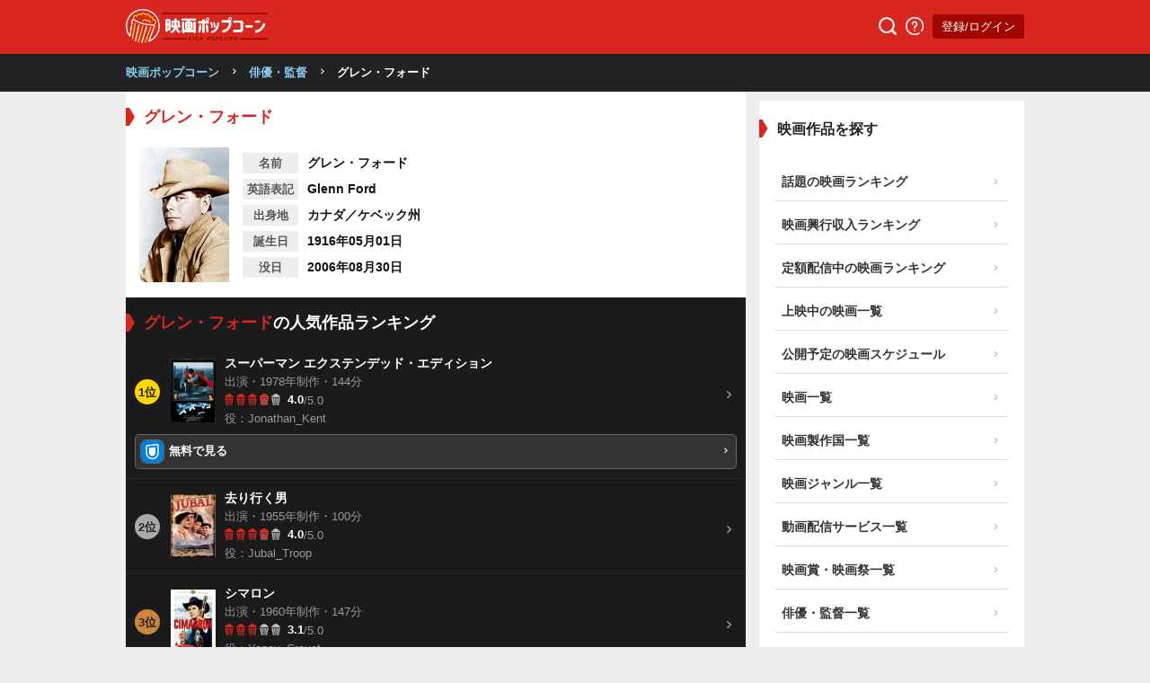

--- FILE ---
content_type: text/html; charset=UTF-8
request_url: https://eiga-pop.com/person/9929
body_size: 20174
content:

<!DOCTYPE html>
<html>
  <head>
    <meta charset="UTF-8">
    <meta name="viewport" content="width=device-width, initial-scale=1.0, maximum-scale=1.0">
    <meta name="theme-color" content="#ffccd7">
    <title>グレン・フォード | 映画ポップコーン</title>
    <meta name="description" content="グレン・フォードの新作映画や出演作品、監督作品、脚本作品、関連映画、写真、画像、動画を確認できます。関連映画が鑑賞できるAmazonプライムやNetflix等の動画配信サービスもチェック！">
    <meta name="keywords" content="グレン・フォード,プロフィール,監督,主演,出演,俳優,女優,映画">

    
    
    <script src="https://ajax.googleapis.com/ajax/libs/jquery/3.4.1/jquery.min.js"></script>
    <script type="text/javascript" src="https://eiga-pop.com/js/lazysizes.min.js" defer></script>
    <!-- <script src="https://kit.fontawesome.com/17e34da6fa.js" crossorigin="anonymous" defer></script> -->
    <script src="https://unpkg.com/boxicons@2.1.4/dist/boxicons.js"></script>
    <link href='https://unpkg.com/boxicons@2.1.4/css/boxicons.min.css' rel='stylesheet'>


    <link rel="preload" as="style" href="https://eiga-pop.com/style.css?v20220314-14">
    <link rel="preload" as="style" href="https://eiga-pop.com/styleArticle.css?v20220314-14">
    <link rel="stylesheet" href="https://eiga-pop.com/style.css?v1766541212"/>
    <link rel="stylesheet" href="https://eiga-pop.com/styleArticle.css?v20220314-14"/>

    
          <link rel="canonical" href="https://eiga-pop.com/person/9929" />
      <meta property="og:url" content="https://eiga-pop.com/person/9929" />
    
    <script type='text/javascript' > 
      var var__domain = "https://eiga-pop.com/"; 
      var var__isLoggedIn = "0";
    </script>

    
    <meta property="og:title" content="グレン・フォード | 映画ポップコーン" />
    <meta property="og:type" content="article" />
    <meta property="og:locale" content="ja_JP">
    <meta property="og:image" content="https://eiga-pop.com/files/people/9929/image_9929_w160_t5e98c101537df.jpg" />
    <meta property="og:description" content="グレン・フォードの新作映画や出演作品、監督作品、脚本作品、関連映画、写真、画像、動画を確認できます。関連映画が鑑賞できるAmazonプライムやNetflix等の動画配信サービスもチェック！" />
    <link rel="icon" type="image/png" sizes="32x32" href="https://eiga-pop.com//images/favicon-32x32.png">
    <link rel="icon" type="image/png" sizes="96x96" href="https://eiga-pop.com//images/favicon-96x96.png">
    <link rel="icon" type="image/png" sizes="16x16" href="https://eiga-pop.com//images/favicon-16x16.png">

          <meta name="twitter:card" content="summary_large_image" />
    
    
    <meta name="twitter:site" content="@eigapopcorn" />
    <meta name="twitter:domain" content="eiga-pop.com" />
    <meta name="twitter:title" content="グレン・フォード | 映画ポップコーン" />
    <meta name="twitter:description" content="グレン・フォードの新作映画や出演作品、監督作品、脚本作品、関連映画、写真、画像、動画を確認できます。関連映画が鑑賞できるAmazonプライムやNetflix等の動画配信サービスもチェック！" />
    <meta name="twitter:image" content="https://eiga-pop.com/files/people/9929/image_9929_w160_t5e98c101537df.jpg" />

    <link rel="stylesheet" href="//cdn.jsdelivr.net/npm/slick-carousel@1.8.1/slick/slick.css" defer />
    <script type="text/javascript" src="//cdn.jsdelivr.net/npm/slick-carousel@1.8.1/slick/slick.min.js" defer ></script>

    <script type="text/javascript" src="https://eiga-pop.com//js/js.js?ver=20210930-2" defer></script>

    
        <!-- AdSense -->


<script type="text/javascript">

    function downloadJsAtOnload() {
      setTimeout(function(){
           var element = document.createElement("script");
          element.setAttribute("data-ad-client", "ca-pub-8624844670354728");
          element.async = true;
          element.src = "https://pagead2.googlesyndication.com/pagead/js/adsbygoogle.js";
          document.body.appendChild(element);
      }, 3000);
       
    }

    
    if (window.addEventListener)
        window.addEventListener("load", downloadJsAtOnload, false);
    else if (window.attachEvent)
        window.attachEvent("onload", downloadJsAtOnload);
    else window.onload = downloadJsAtOnload;
</script>

<!-- <script data-ad-client="ca-pub-8624844670354728" async src="https://pagead2.googlesyndication.com/pagead/js/adsbygoogle.js"></script> -->
    

    <!-- Global site tag (gtag.js) - Google Analytics -->
  <script async src="https://www.googletagmanager.com/gtag/js?id=UA-163877762-1"></script>
  <script async>
    window.dataLayer = window.dataLayer || [];
    function gtag(){dataLayer.push(arguments);}
    gtag('js', new Date());

    gtag('config', 'UA-163877762-1');
    gtag('config', 'G-JNX9HS1NRJ');
  </script>


<meta name="author" content="映画ポップコーン">




<script type="application/ld+json">
{"@context":"https://schema.org","@graph":[{"@type":"WebSite","@id":"https://eiga-pop.com/#website","name":"映画ポップコーン","inLanguage":"ja","publisher":"https://eiga-pop.com/about"},{"@type":"Organization","@id":"https://eiga-pop.com/about","url":"https://eiga-pop.com/about","name":"映画ポップコーン","sameAs":[["https://twitter.com/eigapopcorn"]]}]}</script>


  <script type="application/ld+json">
{"@context":"http://schema.org","@type":"BreadcrumbList","@id":"https://eiga-pop.com/person/9929#breadcrumb","itemListElement":[{"@type": "ListItem","position": 1,"item":{"name": "俳優・監督","@id": "https://eiga-pop.com/person"}},{"@type": "ListItem","position": 2,"item":{"name": "グレン・フォード","@id": "https://eiga-pop.com/person/9929"}}]}</script>


<script type="application/ld+json">
{"@context":"http://schema.org/","@type":"Person","name":"グレン・フォード","url":"https://eiga-pop.com/person/9929","image":"https://eiga-pop.com/files/people/9929/image_9929_w160_t5e98c101537df.jpg","description":"グレン・フォードの新作映画や出演作品、監督作品、脚本作品、関連映画、写真、画像、動画を確認できます。関連映画が鑑賞できるAmazonプライムやNetflix等の動画配信サービスもチェック！"}</script>


<script type="text/javascript">
  

  var youTubePlayer;

  function handleYouTubePlayerAPIReady(event, youTubeElement, i) {
    var image = new Image();
    image.src = "https://i3.ytimg.com/vi/"+ youTubeElement.dataset.embed +"/mqdefault.jpg";
    image.alt = "Click to play the video";
    image.className = 'thumbnail';
    image.loading = 'lazy';
    image.addEventListener("load", function() {
      youTubeElement.appendChild(image);
    }(i));

    youTubeElement.addEventListener("click", function() {
      youTubePlayer = new YT.Player(this.id, {
        height: '',
        width: '',
        videoId: this.dataset.embed,
        events: {
        'onReady': function (event) {
          event.target.playVideo();
        }
      }});
      this.innerHTML = "";
    });
  };

  function onYouTubePlayerAPIReady(event) {
    var youTubeLinks = document.querySelectorAll(".youtube-lazy-player");

    // Display 10 Youtube iframes at the most.
    for (var i = 0; i < Math.min(youTubeLinks.length, 10); i++) {
      handleYouTubePlayerAPIReady(event, youTubeLinks[i], i);
    }

    // Check if there are still undisplayed Youtube iframes every 0.5 seconds.
    var handleYouTubePlayerAPIReadyInterval = setInterval(function() {
      youTubeLinks = document.querySelectorAll(".youtube-lazy-player");

      // Display Youtube iframes one by one.
      var isDisplayedAll = true
      for (var i = 0; i < youTubeLinks.length; i++) {
        if (youTubeLinks[i].lastChild.nodeName !== 'IMG') {
            isDisplayedAll = false

            handleYouTubePlayerAPIReady(event, youTubeLinks[i], i);
        }
      }

      // Clear interval function if all Youtube iframes are displayed.
      if(isDisplayedAll) {
        clearInterval(handleYouTubePlayerAPIReadyInterval);
      }
    }, 500);
  }


  function loadYouTubeIFrame() {
    if (document.getElementById("youtube-iframe-api")) {
        return;
    }
    var tag = document.createElement('script');
    tag.id = "youtube-iframe-api";
    tag.src = "https://www.youtube.com/iframe_api";
    var firstScriptTag = document.getElementsByTagName('script')[0];
    firstScriptTag.parentNode.insertBefore(tag, firstScriptTag);
  }


</script>
  

  </head>
  <body class="person">

  <header>
    <div class="headerWrap">
      <div class="logo">
        <a href="https://eiga-pop.com/"><img src="https://eiga-pop.com//images/logo2.png" alt="映画ポップコーン" height="38px" width="158px"></a>
        
      </div>
      <div class="space"></div>

      <a href="https://eiga-pop.com/search" class="headerBtn"><img src="https://eiga-pop.com/images/search.png" width="20px" height="20px" alt="検索"></a>
      <a href="https://eiga-pop.com/about" class="headerBtn"><img src="https://eiga-pop.com/images/info.png" width="20px" height="20px" alt="映画ポップコーンについて"></a>
      <div>
                 <a href="https://eiga-pop.com/mypage" class="headerBtn loginBtn">登録/ログイン</a>
             </div>
      
    </div>

  </header>


  <div class='breadcrumb'><div><a href='https://eiga-pop.com/'>映画ポップコーン</a><i class='fas fa-chevron-right bx bx-chevron-right'></i><a href='https://eiga-pop.com/person'>俳優・監督</a><i class='fas fa-chevron-right bx bx-chevron-right'></i><span>グレン・フォード</span></div></div><div id="wrap">
<div id="main">
<div class="ad bigbanner inline">
		</div>

<section class="topSection">
	<h1 class="heading"><span>グレン・フォード</span></h1>
	<div class="personDetails">
				<div class="cast_image ">
			<img src="https://eiga-pop.com/files/people/9929/image_9929_w160_t5e98c101537df.jpg" alt="グレン・フォード / Glenn Fordの画像">
		</div>
		<table class="">
						<tr>
				<th><span>名前</span></th><td>グレン・フォード</td>
			</tr>
			<tr>
				<th><span>英語表記</span></th><td>Glenn Ford</td>
			</tr>
			
							<tr>
					<th><span>出身地</span></th><td>カナダ／ケベック州</td>
				</tr>
			
							<tr>
					<th><span>誕生日</span></th><td>1916年05月01日</td>
				</tr>
			
							<tr>
					<th><span>没日</span></th><td>2006年08月30日</td>
				</tr>
					
			
		</table>
	</div>
</section>






<section class="topSection black">
	<h2 class="heading"><span>グレン・フォード</span>の人気作品ランキング</h2>


		<ul class="movieList vertical small">
			<li>
									<a href="https://eiga-pop.com/movie/6037">
				<div class="rankwrap">
					<span class="rank1">1位</span>
				</div>
				<div class="posterWrap">
					<img src="https://eiga-pop.com/files/poster/6037/poster_6037_w160_5e9ed4988599f.webp" alt="スーパーマン エクステンデッド・エディションのポスター" />
				</div>
				<div class="info">
					<p class="title">スーパーマン エクステンデッド・エディション</p>
					<span class="small">
							出演・1978年制作・144分
						</span>
						<div class="flexWrap">
						
						<div>
							
    <div class="star_rating ratingAverage popcornIconRating small">

                

        <div class="popcornOuter">
                   
                      <div class="mask" style="width:%;">
               <div class="popcornWrapper selected">
                  <svg xmlns="http://www.w3.org/2000/svg" viewBox="0 0 228 299"  class="popcorn selected small">
                  <path d="M1901.24,2709.86a43.6,43.6,0,0,0-34.3-16.68c-14.77,0-24.37,7.9-26.45,8.9a43.567,43.567,0,0,0-26.24-8.9,43.048,43.048,0,0,0-26.35,9.34,42.533,42.533,0,0,0-52.71-.38c-1.76-.89-10.84-8.96-26.33-8.96a44,44,0,0,0-34.11,16.49,43.872,43.872,0,0,1,34.83-51.37,43.225,43.225,0,0,1,43.2-35.44c0.11-.14.16-0.32,0.27-0.46a43.416,43.416,0,0,1,34.85-17.4c13.02,0,25.82,5.61,34.93,17.87a43.23,43.23,0,0,1,43.38,35.44c8.65,1.58,16.61,6.32,22.97,12.65A43.064,43.064,0,0,1,1901.24,2709.86Zm-192.38.84a25.539,25.539,0,0,1,14.58,4.64l18.2,188.66h-24l-34.5-172.65A26.393,26.393,0,0,1,1708.86,2710.7Zm52.69,0a25.736,25.736,0,0,1,17.57,7.09V2904h-19.84l-17.73-183.85C1743.3,2718.87,1748.03,2710.7,1761.55,2710.7Zm73.65,10.51L1816.35,2904h-19.67V2717.8a25.922,25.922,0,0,1,17.57-7.1C1827.62,2710.7,1833.44,2719.83,1835.2,2721.21Zm31.74-10.51a25.984,25.984,0,0,1,25.7,21.4c-5.27,25.61-34.36,171.32-34.48,171.9h-24.14l19.53-189.35A25.76,25.76,0,0,1,1866.94,2710.7Z" transform="translate(-1674 -2605)"/>
                </svg>
              </div>
            </div>
          
                </div>
       
      
     
        

        <div class="popcornOuter">
                   
                      <div class="mask" style="width:%;">
               <div class="popcornWrapper selected">
                  <svg xmlns="http://www.w3.org/2000/svg" viewBox="0 0 228 299"  class="popcorn selected small">
                  <path d="M1901.24,2709.86a43.6,43.6,0,0,0-34.3-16.68c-14.77,0-24.37,7.9-26.45,8.9a43.567,43.567,0,0,0-26.24-8.9,43.048,43.048,0,0,0-26.35,9.34,42.533,42.533,0,0,0-52.71-.38c-1.76-.89-10.84-8.96-26.33-8.96a44,44,0,0,0-34.11,16.49,43.872,43.872,0,0,1,34.83-51.37,43.225,43.225,0,0,1,43.2-35.44c0.11-.14.16-0.32,0.27-0.46a43.416,43.416,0,0,1,34.85-17.4c13.02,0,25.82,5.61,34.93,17.87a43.23,43.23,0,0,1,43.38,35.44c8.65,1.58,16.61,6.32,22.97,12.65A43.064,43.064,0,0,1,1901.24,2709.86Zm-192.38.84a25.539,25.539,0,0,1,14.58,4.64l18.2,188.66h-24l-34.5-172.65A26.393,26.393,0,0,1,1708.86,2710.7Zm52.69,0a25.736,25.736,0,0,1,17.57,7.09V2904h-19.84l-17.73-183.85C1743.3,2718.87,1748.03,2710.7,1761.55,2710.7Zm73.65,10.51L1816.35,2904h-19.67V2717.8a25.922,25.922,0,0,1,17.57-7.1C1827.62,2710.7,1833.44,2719.83,1835.2,2721.21Zm31.74-10.51a25.984,25.984,0,0,1,25.7,21.4c-5.27,25.61-34.36,171.32-34.48,171.9h-24.14l19.53-189.35A25.76,25.76,0,0,1,1866.94,2710.7Z" transform="translate(-1674 -2605)"/>
                </svg>
              </div>
            </div>
          
                </div>
       
      
     
        

        <div class="popcornOuter">
                   
                      <div class="mask" style="width:%;">
               <div class="popcornWrapper selected">
                  <svg xmlns="http://www.w3.org/2000/svg" viewBox="0 0 228 299"  class="popcorn selected small">
                  <path d="M1901.24,2709.86a43.6,43.6,0,0,0-34.3-16.68c-14.77,0-24.37,7.9-26.45,8.9a43.567,43.567,0,0,0-26.24-8.9,43.048,43.048,0,0,0-26.35,9.34,42.533,42.533,0,0,0-52.71-.38c-1.76-.89-10.84-8.96-26.33-8.96a44,44,0,0,0-34.11,16.49,43.872,43.872,0,0,1,34.83-51.37,43.225,43.225,0,0,1,43.2-35.44c0.11-.14.16-0.32,0.27-0.46a43.416,43.416,0,0,1,34.85-17.4c13.02,0,25.82,5.61,34.93,17.87a43.23,43.23,0,0,1,43.38,35.44c8.65,1.58,16.61,6.32,22.97,12.65A43.064,43.064,0,0,1,1901.24,2709.86Zm-192.38.84a25.539,25.539,0,0,1,14.58,4.64l18.2,188.66h-24l-34.5-172.65A26.393,26.393,0,0,1,1708.86,2710.7Zm52.69,0a25.736,25.736,0,0,1,17.57,7.09V2904h-19.84l-17.73-183.85C1743.3,2718.87,1748.03,2710.7,1761.55,2710.7Zm73.65,10.51L1816.35,2904h-19.67V2717.8a25.922,25.922,0,0,1,17.57-7.1C1827.62,2710.7,1833.44,2719.83,1835.2,2721.21Zm31.74-10.51a25.984,25.984,0,0,1,25.7,21.4c-5.27,25.61-34.36,171.32-34.48,171.9h-24.14l19.53-189.35A25.76,25.76,0,0,1,1866.94,2710.7Z" transform="translate(-1674 -2605)"/>
                </svg>
              </div>
            </div>
          
                </div>
       
      
     
        

        <div class="popcornOuter">
                        <div class="popcornWrapper">
                <svg xmlns="http://www.w3.org/2000/svg" viewBox="0 0 228 299"  class="popcorn small">
                <path d="M1901.24,2709.86a43.6,43.6,0,0,0-34.3-16.68c-14.77,0-24.37,7.9-26.45,8.9a43.567,43.567,0,0,0-26.24-8.9,43.048,43.048,0,0,0-26.35,9.34,42.533,42.533,0,0,0-52.71-.38c-1.76-.89-10.84-8.96-26.33-8.96a44,44,0,0,0-34.11,16.49,43.872,43.872,0,0,1,34.83-51.37,43.225,43.225,0,0,1,43.2-35.44c0.11-.14.16-0.32,0.27-0.46a43.416,43.416,0,0,1,34.85-17.4c13.02,0,25.82,5.61,34.93,17.87a43.23,43.23,0,0,1,43.38,35.44c8.65,1.58,16.61,6.32,22.97,12.65A43.064,43.064,0,0,1,1901.24,2709.86Zm-192.38.84a25.539,25.539,0,0,1,14.58,4.64l18.2,188.66h-24l-34.5-172.65A26.393,26.393,0,0,1,1708.86,2710.7Zm52.69,0a25.736,25.736,0,0,1,17.57,7.09V2904h-19.84l-17.73-183.85C1743.3,2718.87,1748.03,2710.7,1761.55,2710.7Zm73.65,10.51L1816.35,2904h-19.67V2717.8a25.922,25.922,0,0,1,17.57-7.1C1827.62,2710.7,1833.44,2719.83,1835.2,2721.21Zm31.74-10.51a25.984,25.984,0,0,1,25.7,21.4c-5.27,25.61-34.36,171.32-34.48,171.9h-24.14l19.53-189.35A25.76,25.76,0,0,1,1866.94,2710.7Z" transform="translate(-1674 -2605)"/>
              </svg>
            </div>
                   
                      <div class="mask" style="width:100%;">
               <div class="popcornWrapper selected">
                  <svg xmlns="http://www.w3.org/2000/svg" viewBox="0 0 228 299"  class="popcorn selected small">
                  <path d="M1901.24,2709.86a43.6,43.6,0,0,0-34.3-16.68c-14.77,0-24.37,7.9-26.45,8.9a43.567,43.567,0,0,0-26.24-8.9,43.048,43.048,0,0,0-26.35,9.34,42.533,42.533,0,0,0-52.71-.38c-1.76-.89-10.84-8.96-26.33-8.96a44,44,0,0,0-34.11,16.49,43.872,43.872,0,0,1,34.83-51.37,43.225,43.225,0,0,1,43.2-35.44c0.11-.14.16-0.32,0.27-0.46a43.416,43.416,0,0,1,34.85-17.4c13.02,0,25.82,5.61,34.93,17.87a43.23,43.23,0,0,1,43.38,35.44c8.65,1.58,16.61,6.32,22.97,12.65A43.064,43.064,0,0,1,1901.24,2709.86Zm-192.38.84a25.539,25.539,0,0,1,14.58,4.64l18.2,188.66h-24l-34.5-172.65A26.393,26.393,0,0,1,1708.86,2710.7Zm52.69,0a25.736,25.736,0,0,1,17.57,7.09V2904h-19.84l-17.73-183.85C1743.3,2718.87,1748.03,2710.7,1761.55,2710.7Zm73.65,10.51L1816.35,2904h-19.67V2717.8a25.922,25.922,0,0,1,17.57-7.1C1827.62,2710.7,1833.44,2719.83,1835.2,2721.21Zm31.74-10.51a25.984,25.984,0,0,1,25.7,21.4c-5.27,25.61-34.36,171.32-34.48,171.9h-24.14l19.53-189.35A25.76,25.76,0,0,1,1866.94,2710.7Z" transform="translate(-1674 -2605)"/>
                </svg>
              </div>
            </div>
          
                </div>
       
      
     
        

        <div class="popcornOuter">
                        <div class="popcornWrapper">
                <svg xmlns="http://www.w3.org/2000/svg" viewBox="0 0 228 299"  class="popcorn small">
                <path d="M1901.24,2709.86a43.6,43.6,0,0,0-34.3-16.68c-14.77,0-24.37,7.9-26.45,8.9a43.567,43.567,0,0,0-26.24-8.9,43.048,43.048,0,0,0-26.35,9.34,42.533,42.533,0,0,0-52.71-.38c-1.76-.89-10.84-8.96-26.33-8.96a44,44,0,0,0-34.11,16.49,43.872,43.872,0,0,1,34.83-51.37,43.225,43.225,0,0,1,43.2-35.44c0.11-.14.16-0.32,0.27-0.46a43.416,43.416,0,0,1,34.85-17.4c13.02,0,25.82,5.61,34.93,17.87a43.23,43.23,0,0,1,43.38,35.44c8.65,1.58,16.61,6.32,22.97,12.65A43.064,43.064,0,0,1,1901.24,2709.86Zm-192.38.84a25.539,25.539,0,0,1,14.58,4.64l18.2,188.66h-24l-34.5-172.65A26.393,26.393,0,0,1,1708.86,2710.7Zm52.69,0a25.736,25.736,0,0,1,17.57,7.09V2904h-19.84l-17.73-183.85C1743.3,2718.87,1748.03,2710.7,1761.55,2710.7Zm73.65,10.51L1816.35,2904h-19.67V2717.8a25.922,25.922,0,0,1,17.57-7.1C1827.62,2710.7,1833.44,2719.83,1835.2,2721.21Zm31.74-10.51a25.984,25.984,0,0,1,25.7,21.4c-5.27,25.61-34.36,171.32-34.48,171.9h-24.14l19.53-189.35A25.76,25.76,0,0,1,1866.94,2710.7Z" transform="translate(-1674 -2605)"/>
              </svg>
            </div>
                   
                  </div>
       
      
     
                <span class="rating">
          4.0<small>/5.0</small>
        </span>
    

    
      
    </div>

  						</div>
					</div>
											<span class="small">役：Jonathan_Kent</span>
										
					
					
				
				</div>
				<div class="arrow">
					<i class="fas fa-chevron-right bx bx-chevron-right"></i>
				</div>
				
			</a>

			
						<div class="streamingLinks">
																	<!-- <li> -->
										<!-- <b>定額見放題</b> -->

										<!-- <ul> -->
																					<a href="https://t.afi-b.com/visit.php?guid=ON&a=W6892w-s2322581_R&p=0776055S" target="_blank" class="provider4" rel="nofollow">
													<span><img class="icon" src="https://eiga-pop.com/images/stream_icon_4.png" alt="U-NEXT" width="30">無料で見る
																													<img src="https://t.afi-b.com/lead/W6892w/0776055S/s2322581_R" width="1" height="1" style="border:none;" alt="afb" />
																										</span>
													<span class="chevron"><i class="fas fa-chevron-right bx bx-chevron-right"></i></span>
													<!-- <div class="icon"><img src="https://eiga-pop.com/images/stream_icon_4.png" alt="U-NEXT" ></div> -->
													<!-- <div class="price name">U-NEXT</div> -->

													
													
												</a>

																				
																			<!-- </ul> -->
									<!-- </li> -->
								
						</div>

								
		</li>
			<li>
									<a href="https://eiga-pop.com/movie/14599">
				<div class="rankwrap">
					<span class="rank2">2位</span>
				</div>
				<div class="posterWrap">
					<img src="https://eiga-pop.com/files/poster/14599/poster_14599_w160_651e9d9e7b1e3.webp?v20251223" alt="去り行く男のポスター" />
				</div>
				<div class="info">
					<p class="title">去り行く男</p>
					<span class="small">
							出演・1955年制作・100分
						</span>
						<div class="flexWrap">
						
						<div>
							
    <div class="star_rating ratingAverage popcornIconRating small">

                

        <div class="popcornOuter">
                   
                      <div class="mask" style="width:%;">
               <div class="popcornWrapper selected">
                  <svg xmlns="http://www.w3.org/2000/svg" viewBox="0 0 228 299"  class="popcorn selected small">
                  <path d="M1901.24,2709.86a43.6,43.6,0,0,0-34.3-16.68c-14.77,0-24.37,7.9-26.45,8.9a43.567,43.567,0,0,0-26.24-8.9,43.048,43.048,0,0,0-26.35,9.34,42.533,42.533,0,0,0-52.71-.38c-1.76-.89-10.84-8.96-26.33-8.96a44,44,0,0,0-34.11,16.49,43.872,43.872,0,0,1,34.83-51.37,43.225,43.225,0,0,1,43.2-35.44c0.11-.14.16-0.32,0.27-0.46a43.416,43.416,0,0,1,34.85-17.4c13.02,0,25.82,5.61,34.93,17.87a43.23,43.23,0,0,1,43.38,35.44c8.65,1.58,16.61,6.32,22.97,12.65A43.064,43.064,0,0,1,1901.24,2709.86Zm-192.38.84a25.539,25.539,0,0,1,14.58,4.64l18.2,188.66h-24l-34.5-172.65A26.393,26.393,0,0,1,1708.86,2710.7Zm52.69,0a25.736,25.736,0,0,1,17.57,7.09V2904h-19.84l-17.73-183.85C1743.3,2718.87,1748.03,2710.7,1761.55,2710.7Zm73.65,10.51L1816.35,2904h-19.67V2717.8a25.922,25.922,0,0,1,17.57-7.1C1827.62,2710.7,1833.44,2719.83,1835.2,2721.21Zm31.74-10.51a25.984,25.984,0,0,1,25.7,21.4c-5.27,25.61-34.36,171.32-34.48,171.9h-24.14l19.53-189.35A25.76,25.76,0,0,1,1866.94,2710.7Z" transform="translate(-1674 -2605)"/>
                </svg>
              </div>
            </div>
          
                </div>
       
      
     
        

        <div class="popcornOuter">
                   
                      <div class="mask" style="width:%;">
               <div class="popcornWrapper selected">
                  <svg xmlns="http://www.w3.org/2000/svg" viewBox="0 0 228 299"  class="popcorn selected small">
                  <path d="M1901.24,2709.86a43.6,43.6,0,0,0-34.3-16.68c-14.77,0-24.37,7.9-26.45,8.9a43.567,43.567,0,0,0-26.24-8.9,43.048,43.048,0,0,0-26.35,9.34,42.533,42.533,0,0,0-52.71-.38c-1.76-.89-10.84-8.96-26.33-8.96a44,44,0,0,0-34.11,16.49,43.872,43.872,0,0,1,34.83-51.37,43.225,43.225,0,0,1,43.2-35.44c0.11-.14.16-0.32,0.27-0.46a43.416,43.416,0,0,1,34.85-17.4c13.02,0,25.82,5.61,34.93,17.87a43.23,43.23,0,0,1,43.38,35.44c8.65,1.58,16.61,6.32,22.97,12.65A43.064,43.064,0,0,1,1901.24,2709.86Zm-192.38.84a25.539,25.539,0,0,1,14.58,4.64l18.2,188.66h-24l-34.5-172.65A26.393,26.393,0,0,1,1708.86,2710.7Zm52.69,0a25.736,25.736,0,0,1,17.57,7.09V2904h-19.84l-17.73-183.85C1743.3,2718.87,1748.03,2710.7,1761.55,2710.7Zm73.65,10.51L1816.35,2904h-19.67V2717.8a25.922,25.922,0,0,1,17.57-7.1C1827.62,2710.7,1833.44,2719.83,1835.2,2721.21Zm31.74-10.51a25.984,25.984,0,0,1,25.7,21.4c-5.27,25.61-34.36,171.32-34.48,171.9h-24.14l19.53-189.35A25.76,25.76,0,0,1,1866.94,2710.7Z" transform="translate(-1674 -2605)"/>
                </svg>
              </div>
            </div>
          
                </div>
       
      
     
        

        <div class="popcornOuter">
                   
                      <div class="mask" style="width:%;">
               <div class="popcornWrapper selected">
                  <svg xmlns="http://www.w3.org/2000/svg" viewBox="0 0 228 299"  class="popcorn selected small">
                  <path d="M1901.24,2709.86a43.6,43.6,0,0,0-34.3-16.68c-14.77,0-24.37,7.9-26.45,8.9a43.567,43.567,0,0,0-26.24-8.9,43.048,43.048,0,0,0-26.35,9.34,42.533,42.533,0,0,0-52.71-.38c-1.76-.89-10.84-8.96-26.33-8.96a44,44,0,0,0-34.11,16.49,43.872,43.872,0,0,1,34.83-51.37,43.225,43.225,0,0,1,43.2-35.44c0.11-.14.16-0.32,0.27-0.46a43.416,43.416,0,0,1,34.85-17.4c13.02,0,25.82,5.61,34.93,17.87a43.23,43.23,0,0,1,43.38,35.44c8.65,1.58,16.61,6.32,22.97,12.65A43.064,43.064,0,0,1,1901.24,2709.86Zm-192.38.84a25.539,25.539,0,0,1,14.58,4.64l18.2,188.66h-24l-34.5-172.65A26.393,26.393,0,0,1,1708.86,2710.7Zm52.69,0a25.736,25.736,0,0,1,17.57,7.09V2904h-19.84l-17.73-183.85C1743.3,2718.87,1748.03,2710.7,1761.55,2710.7Zm73.65,10.51L1816.35,2904h-19.67V2717.8a25.922,25.922,0,0,1,17.57-7.1C1827.62,2710.7,1833.44,2719.83,1835.2,2721.21Zm31.74-10.51a25.984,25.984,0,0,1,25.7,21.4c-5.27,25.61-34.36,171.32-34.48,171.9h-24.14l19.53-189.35A25.76,25.76,0,0,1,1866.94,2710.7Z" transform="translate(-1674 -2605)"/>
                </svg>
              </div>
            </div>
          
                </div>
       
      
     
        

        <div class="popcornOuter">
                        <div class="popcornWrapper">
                <svg xmlns="http://www.w3.org/2000/svg" viewBox="0 0 228 299"  class="popcorn small">
                <path d="M1901.24,2709.86a43.6,43.6,0,0,0-34.3-16.68c-14.77,0-24.37,7.9-26.45,8.9a43.567,43.567,0,0,0-26.24-8.9,43.048,43.048,0,0,0-26.35,9.34,42.533,42.533,0,0,0-52.71-.38c-1.76-.89-10.84-8.96-26.33-8.96a44,44,0,0,0-34.11,16.49,43.872,43.872,0,0,1,34.83-51.37,43.225,43.225,0,0,1,43.2-35.44c0.11-.14.16-0.32,0.27-0.46a43.416,43.416,0,0,1,34.85-17.4c13.02,0,25.82,5.61,34.93,17.87a43.23,43.23,0,0,1,43.38,35.44c8.65,1.58,16.61,6.32,22.97,12.65A43.064,43.064,0,0,1,1901.24,2709.86Zm-192.38.84a25.539,25.539,0,0,1,14.58,4.64l18.2,188.66h-24l-34.5-172.65A26.393,26.393,0,0,1,1708.86,2710.7Zm52.69,0a25.736,25.736,0,0,1,17.57,7.09V2904h-19.84l-17.73-183.85C1743.3,2718.87,1748.03,2710.7,1761.55,2710.7Zm73.65,10.51L1816.35,2904h-19.67V2717.8a25.922,25.922,0,0,1,17.57-7.1C1827.62,2710.7,1833.44,2719.83,1835.2,2721.21Zm31.74-10.51a25.984,25.984,0,0,1,25.7,21.4c-5.27,25.61-34.36,171.32-34.48,171.9h-24.14l19.53-189.35A25.76,25.76,0,0,1,1866.94,2710.7Z" transform="translate(-1674 -2605)"/>
              </svg>
            </div>
                   
                      <div class="mask" style="width:100%;">
               <div class="popcornWrapper selected">
                  <svg xmlns="http://www.w3.org/2000/svg" viewBox="0 0 228 299"  class="popcorn selected small">
                  <path d="M1901.24,2709.86a43.6,43.6,0,0,0-34.3-16.68c-14.77,0-24.37,7.9-26.45,8.9a43.567,43.567,0,0,0-26.24-8.9,43.048,43.048,0,0,0-26.35,9.34,42.533,42.533,0,0,0-52.71-.38c-1.76-.89-10.84-8.96-26.33-8.96a44,44,0,0,0-34.11,16.49,43.872,43.872,0,0,1,34.83-51.37,43.225,43.225,0,0,1,43.2-35.44c0.11-.14.16-0.32,0.27-0.46a43.416,43.416,0,0,1,34.85-17.4c13.02,0,25.82,5.61,34.93,17.87a43.23,43.23,0,0,1,43.38,35.44c8.65,1.58,16.61,6.32,22.97,12.65A43.064,43.064,0,0,1,1901.24,2709.86Zm-192.38.84a25.539,25.539,0,0,1,14.58,4.64l18.2,188.66h-24l-34.5-172.65A26.393,26.393,0,0,1,1708.86,2710.7Zm52.69,0a25.736,25.736,0,0,1,17.57,7.09V2904h-19.84l-17.73-183.85C1743.3,2718.87,1748.03,2710.7,1761.55,2710.7Zm73.65,10.51L1816.35,2904h-19.67V2717.8a25.922,25.922,0,0,1,17.57-7.1C1827.62,2710.7,1833.44,2719.83,1835.2,2721.21Zm31.74-10.51a25.984,25.984,0,0,1,25.7,21.4c-5.27,25.61-34.36,171.32-34.48,171.9h-24.14l19.53-189.35A25.76,25.76,0,0,1,1866.94,2710.7Z" transform="translate(-1674 -2605)"/>
                </svg>
              </div>
            </div>
          
                </div>
       
      
     
        

        <div class="popcornOuter">
                        <div class="popcornWrapper">
                <svg xmlns="http://www.w3.org/2000/svg" viewBox="0 0 228 299"  class="popcorn small">
                <path d="M1901.24,2709.86a43.6,43.6,0,0,0-34.3-16.68c-14.77,0-24.37,7.9-26.45,8.9a43.567,43.567,0,0,0-26.24-8.9,43.048,43.048,0,0,0-26.35,9.34,42.533,42.533,0,0,0-52.71-.38c-1.76-.89-10.84-8.96-26.33-8.96a44,44,0,0,0-34.11,16.49,43.872,43.872,0,0,1,34.83-51.37,43.225,43.225,0,0,1,43.2-35.44c0.11-.14.16-0.32,0.27-0.46a43.416,43.416,0,0,1,34.85-17.4c13.02,0,25.82,5.61,34.93,17.87a43.23,43.23,0,0,1,43.38,35.44c8.65,1.58,16.61,6.32,22.97,12.65A43.064,43.064,0,0,1,1901.24,2709.86Zm-192.38.84a25.539,25.539,0,0,1,14.58,4.64l18.2,188.66h-24l-34.5-172.65A26.393,26.393,0,0,1,1708.86,2710.7Zm52.69,0a25.736,25.736,0,0,1,17.57,7.09V2904h-19.84l-17.73-183.85C1743.3,2718.87,1748.03,2710.7,1761.55,2710.7Zm73.65,10.51L1816.35,2904h-19.67V2717.8a25.922,25.922,0,0,1,17.57-7.1C1827.62,2710.7,1833.44,2719.83,1835.2,2721.21Zm31.74-10.51a25.984,25.984,0,0,1,25.7,21.4c-5.27,25.61-34.36,171.32-34.48,171.9h-24.14l19.53-189.35A25.76,25.76,0,0,1,1866.94,2710.7Z" transform="translate(-1674 -2605)"/>
              </svg>
            </div>
                   
                  </div>
       
      
     
                <span class="rating">
          4.0<small>/5.0</small>
        </span>
    

    
      
    </div>

  						</div>
					</div>
											<span class="small">役：Jubal_Troop</span>
										
					
					
				
				</div>
				<div class="arrow">
					<i class="fas fa-chevron-right bx bx-chevron-right"></i>
				</div>
				
			</a>

						
		</li>
			<li>
									<a href="https://eiga-pop.com/movie/7494">
				<div class="rankwrap">
					<span class="rank3">3位</span>
				</div>
				<div class="posterWrap">
					<img src="https://eiga-pop.com/files/poster/7494/poster_7494_w160_651f4702ef2c8.webp?v20251223" alt="シマロンのポスター" />
				</div>
				<div class="info">
					<p class="title">シマロン</p>
					<span class="small">
							出演・1960年制作・147分
						</span>
						<div class="flexWrap">
						
						<div>
							
    <div class="star_rating ratingAverage popcornIconRating small">

                

        <div class="popcornOuter">
                   
                      <div class="mask" style="width:%;">
               <div class="popcornWrapper selected">
                  <svg xmlns="http://www.w3.org/2000/svg" viewBox="0 0 228 299"  class="popcorn selected small">
                  <path d="M1901.24,2709.86a43.6,43.6,0,0,0-34.3-16.68c-14.77,0-24.37,7.9-26.45,8.9a43.567,43.567,0,0,0-26.24-8.9,43.048,43.048,0,0,0-26.35,9.34,42.533,42.533,0,0,0-52.71-.38c-1.76-.89-10.84-8.96-26.33-8.96a44,44,0,0,0-34.11,16.49,43.872,43.872,0,0,1,34.83-51.37,43.225,43.225,0,0,1,43.2-35.44c0.11-.14.16-0.32,0.27-0.46a43.416,43.416,0,0,1,34.85-17.4c13.02,0,25.82,5.61,34.93,17.87a43.23,43.23,0,0,1,43.38,35.44c8.65,1.58,16.61,6.32,22.97,12.65A43.064,43.064,0,0,1,1901.24,2709.86Zm-192.38.84a25.539,25.539,0,0,1,14.58,4.64l18.2,188.66h-24l-34.5-172.65A26.393,26.393,0,0,1,1708.86,2710.7Zm52.69,0a25.736,25.736,0,0,1,17.57,7.09V2904h-19.84l-17.73-183.85C1743.3,2718.87,1748.03,2710.7,1761.55,2710.7Zm73.65,10.51L1816.35,2904h-19.67V2717.8a25.922,25.922,0,0,1,17.57-7.1C1827.62,2710.7,1833.44,2719.83,1835.2,2721.21Zm31.74-10.51a25.984,25.984,0,0,1,25.7,21.4c-5.27,25.61-34.36,171.32-34.48,171.9h-24.14l19.53-189.35A25.76,25.76,0,0,1,1866.94,2710.7Z" transform="translate(-1674 -2605)"/>
                </svg>
              </div>
            </div>
          
                </div>
       
      
     
        

        <div class="popcornOuter">
                   
                      <div class="mask" style="width:%;">
               <div class="popcornWrapper selected">
                  <svg xmlns="http://www.w3.org/2000/svg" viewBox="0 0 228 299"  class="popcorn selected small">
                  <path d="M1901.24,2709.86a43.6,43.6,0,0,0-34.3-16.68c-14.77,0-24.37,7.9-26.45,8.9a43.567,43.567,0,0,0-26.24-8.9,43.048,43.048,0,0,0-26.35,9.34,42.533,42.533,0,0,0-52.71-.38c-1.76-.89-10.84-8.96-26.33-8.96a44,44,0,0,0-34.11,16.49,43.872,43.872,0,0,1,34.83-51.37,43.225,43.225,0,0,1,43.2-35.44c0.11-.14.16-0.32,0.27-0.46a43.416,43.416,0,0,1,34.85-17.4c13.02,0,25.82,5.61,34.93,17.87a43.23,43.23,0,0,1,43.38,35.44c8.65,1.58,16.61,6.32,22.97,12.65A43.064,43.064,0,0,1,1901.24,2709.86Zm-192.38.84a25.539,25.539,0,0,1,14.58,4.64l18.2,188.66h-24l-34.5-172.65A26.393,26.393,0,0,1,1708.86,2710.7Zm52.69,0a25.736,25.736,0,0,1,17.57,7.09V2904h-19.84l-17.73-183.85C1743.3,2718.87,1748.03,2710.7,1761.55,2710.7Zm73.65,10.51L1816.35,2904h-19.67V2717.8a25.922,25.922,0,0,1,17.57-7.1C1827.62,2710.7,1833.44,2719.83,1835.2,2721.21Zm31.74-10.51a25.984,25.984,0,0,1,25.7,21.4c-5.27,25.61-34.36,171.32-34.48,171.9h-24.14l19.53-189.35A25.76,25.76,0,0,1,1866.94,2710.7Z" transform="translate(-1674 -2605)"/>
                </svg>
              </div>
            </div>
          
                </div>
       
      
     
        

        <div class="popcornOuter">
                   
                      <div class="mask" style="width:%;">
               <div class="popcornWrapper selected">
                  <svg xmlns="http://www.w3.org/2000/svg" viewBox="0 0 228 299"  class="popcorn selected small">
                  <path d="M1901.24,2709.86a43.6,43.6,0,0,0-34.3-16.68c-14.77,0-24.37,7.9-26.45,8.9a43.567,43.567,0,0,0-26.24-8.9,43.048,43.048,0,0,0-26.35,9.34,42.533,42.533,0,0,0-52.71-.38c-1.76-.89-10.84-8.96-26.33-8.96a44,44,0,0,0-34.11,16.49,43.872,43.872,0,0,1,34.83-51.37,43.225,43.225,0,0,1,43.2-35.44c0.11-.14.16-0.32,0.27-0.46a43.416,43.416,0,0,1,34.85-17.4c13.02,0,25.82,5.61,34.93,17.87a43.23,43.23,0,0,1,43.38,35.44c8.65,1.58,16.61,6.32,22.97,12.65A43.064,43.064,0,0,1,1901.24,2709.86Zm-192.38.84a25.539,25.539,0,0,1,14.58,4.64l18.2,188.66h-24l-34.5-172.65A26.393,26.393,0,0,1,1708.86,2710.7Zm52.69,0a25.736,25.736,0,0,1,17.57,7.09V2904h-19.84l-17.73-183.85C1743.3,2718.87,1748.03,2710.7,1761.55,2710.7Zm73.65,10.51L1816.35,2904h-19.67V2717.8a25.922,25.922,0,0,1,17.57-7.1C1827.62,2710.7,1833.44,2719.83,1835.2,2721.21Zm31.74-10.51a25.984,25.984,0,0,1,25.7,21.4c-5.27,25.61-34.36,171.32-34.48,171.9h-24.14l19.53-189.35A25.76,25.76,0,0,1,1866.94,2710.7Z" transform="translate(-1674 -2605)"/>
                </svg>
              </div>
            </div>
          
                </div>
       
      
     
        

        <div class="popcornOuter">
                        <div class="popcornWrapper">
                <svg xmlns="http://www.w3.org/2000/svg" viewBox="0 0 228 299"  class="popcorn small">
                <path d="M1901.24,2709.86a43.6,43.6,0,0,0-34.3-16.68c-14.77,0-24.37,7.9-26.45,8.9a43.567,43.567,0,0,0-26.24-8.9,43.048,43.048,0,0,0-26.35,9.34,42.533,42.533,0,0,0-52.71-.38c-1.76-.89-10.84-8.96-26.33-8.96a44,44,0,0,0-34.11,16.49,43.872,43.872,0,0,1,34.83-51.37,43.225,43.225,0,0,1,43.2-35.44c0.11-.14.16-0.32,0.27-0.46a43.416,43.416,0,0,1,34.85-17.4c13.02,0,25.82,5.61,34.93,17.87a43.23,43.23,0,0,1,43.38,35.44c8.65,1.58,16.61,6.32,22.97,12.65A43.064,43.064,0,0,1,1901.24,2709.86Zm-192.38.84a25.539,25.539,0,0,1,14.58,4.64l18.2,188.66h-24l-34.5-172.65A26.393,26.393,0,0,1,1708.86,2710.7Zm52.69,0a25.736,25.736,0,0,1,17.57,7.09V2904h-19.84l-17.73-183.85C1743.3,2718.87,1748.03,2710.7,1761.55,2710.7Zm73.65,10.51L1816.35,2904h-19.67V2717.8a25.922,25.922,0,0,1,17.57-7.1C1827.62,2710.7,1833.44,2719.83,1835.2,2721.21Zm31.74-10.51a25.984,25.984,0,0,1,25.7,21.4c-5.27,25.61-34.36,171.32-34.48,171.9h-24.14l19.53-189.35A25.76,25.76,0,0,1,1866.94,2710.7Z" transform="translate(-1674 -2605)"/>
              </svg>
            </div>
                   
                      <div class="mask" style="width:10%;">
               <div class="popcornWrapper selected">
                  <svg xmlns="http://www.w3.org/2000/svg" viewBox="0 0 228 299"  class="popcorn selected small">
                  <path d="M1901.24,2709.86a43.6,43.6,0,0,0-34.3-16.68c-14.77,0-24.37,7.9-26.45,8.9a43.567,43.567,0,0,0-26.24-8.9,43.048,43.048,0,0,0-26.35,9.34,42.533,42.533,0,0,0-52.71-.38c-1.76-.89-10.84-8.96-26.33-8.96a44,44,0,0,0-34.11,16.49,43.872,43.872,0,0,1,34.83-51.37,43.225,43.225,0,0,1,43.2-35.44c0.11-.14.16-0.32,0.27-0.46a43.416,43.416,0,0,1,34.85-17.4c13.02,0,25.82,5.61,34.93,17.87a43.23,43.23,0,0,1,43.38,35.44c8.65,1.58,16.61,6.32,22.97,12.65A43.064,43.064,0,0,1,1901.24,2709.86Zm-192.38.84a25.539,25.539,0,0,1,14.58,4.64l18.2,188.66h-24l-34.5-172.65A26.393,26.393,0,0,1,1708.86,2710.7Zm52.69,0a25.736,25.736,0,0,1,17.57,7.09V2904h-19.84l-17.73-183.85C1743.3,2718.87,1748.03,2710.7,1761.55,2710.7Zm73.65,10.51L1816.35,2904h-19.67V2717.8a25.922,25.922,0,0,1,17.57-7.1C1827.62,2710.7,1833.44,2719.83,1835.2,2721.21Zm31.74-10.51a25.984,25.984,0,0,1,25.7,21.4c-5.27,25.61-34.36,171.32-34.48,171.9h-24.14l19.53-189.35A25.76,25.76,0,0,1,1866.94,2710.7Z" transform="translate(-1674 -2605)"/>
                </svg>
              </div>
            </div>
          
                </div>
       
      
     
        

        <div class="popcornOuter">
                        <div class="popcornWrapper">
                <svg xmlns="http://www.w3.org/2000/svg" viewBox="0 0 228 299"  class="popcorn small">
                <path d="M1901.24,2709.86a43.6,43.6,0,0,0-34.3-16.68c-14.77,0-24.37,7.9-26.45,8.9a43.567,43.567,0,0,0-26.24-8.9,43.048,43.048,0,0,0-26.35,9.34,42.533,42.533,0,0,0-52.71-.38c-1.76-.89-10.84-8.96-26.33-8.96a44,44,0,0,0-34.11,16.49,43.872,43.872,0,0,1,34.83-51.37,43.225,43.225,0,0,1,43.2-35.44c0.11-.14.16-0.32,0.27-0.46a43.416,43.416,0,0,1,34.85-17.4c13.02,0,25.82,5.61,34.93,17.87a43.23,43.23,0,0,1,43.38,35.44c8.65,1.58,16.61,6.32,22.97,12.65A43.064,43.064,0,0,1,1901.24,2709.86Zm-192.38.84a25.539,25.539,0,0,1,14.58,4.64l18.2,188.66h-24l-34.5-172.65A26.393,26.393,0,0,1,1708.86,2710.7Zm52.69,0a25.736,25.736,0,0,1,17.57,7.09V2904h-19.84l-17.73-183.85C1743.3,2718.87,1748.03,2710.7,1761.55,2710.7Zm73.65,10.51L1816.35,2904h-19.67V2717.8a25.922,25.922,0,0,1,17.57-7.1C1827.62,2710.7,1833.44,2719.83,1835.2,2721.21Zm31.74-10.51a25.984,25.984,0,0,1,25.7,21.4c-5.27,25.61-34.36,171.32-34.48,171.9h-24.14l19.53-189.35A25.76,25.76,0,0,1,1866.94,2710.7Z" transform="translate(-1674 -2605)"/>
              </svg>
            </div>
                   
                  </div>
       
      
     
                <span class="rating">
          3.1<small>/5.0</small>
        </span>
    

    
      
    </div>

  						</div>
					</div>
											<span class="small">役：Yancy_Cravet</span>
										
					
					
				
				</div>
				<div class="arrow">
					<i class="fas fa-chevron-right bx bx-chevron-right"></i>
				</div>
				
			</a>

						
		</li>
			<li>
									<a href="https://eiga-pop.com/movie/7756">
				<div class="rankwrap">
					<span class="rank4">4位</span>
				</div>
				<div class="posterWrap">
					<img src="https://eiga-pop.com/files/poster/7756/poster_7756_w160_t5ea55d0aa4a2e.webp" alt="Z旗あげてのポスター" />
				</div>
				<div class="info">
					<p class="title">Z旗あげて</p>
					<span class="small">
							出演・1957年制作・107分
						</span>
						<div class="flexWrap">
						
						<div>
							
    <div class="star_rating ratingAverage popcornIconRating small">

                

        <div class="popcornOuter">
                   
                      <div class="mask" style="width:%;">
               <div class="popcornWrapper selected">
                  <svg xmlns="http://www.w3.org/2000/svg" viewBox="0 0 228 299"  class="popcorn selected small">
                  <path d="M1901.24,2709.86a43.6,43.6,0,0,0-34.3-16.68c-14.77,0-24.37,7.9-26.45,8.9a43.567,43.567,0,0,0-26.24-8.9,43.048,43.048,0,0,0-26.35,9.34,42.533,42.533,0,0,0-52.71-.38c-1.76-.89-10.84-8.96-26.33-8.96a44,44,0,0,0-34.11,16.49,43.872,43.872,0,0,1,34.83-51.37,43.225,43.225,0,0,1,43.2-35.44c0.11-.14.16-0.32,0.27-0.46a43.416,43.416,0,0,1,34.85-17.4c13.02,0,25.82,5.61,34.93,17.87a43.23,43.23,0,0,1,43.38,35.44c8.65,1.58,16.61,6.32,22.97,12.65A43.064,43.064,0,0,1,1901.24,2709.86Zm-192.38.84a25.539,25.539,0,0,1,14.58,4.64l18.2,188.66h-24l-34.5-172.65A26.393,26.393,0,0,1,1708.86,2710.7Zm52.69,0a25.736,25.736,0,0,1,17.57,7.09V2904h-19.84l-17.73-183.85C1743.3,2718.87,1748.03,2710.7,1761.55,2710.7Zm73.65,10.51L1816.35,2904h-19.67V2717.8a25.922,25.922,0,0,1,17.57-7.1C1827.62,2710.7,1833.44,2719.83,1835.2,2721.21Zm31.74-10.51a25.984,25.984,0,0,1,25.7,21.4c-5.27,25.61-34.36,171.32-34.48,171.9h-24.14l19.53-189.35A25.76,25.76,0,0,1,1866.94,2710.7Z" transform="translate(-1674 -2605)"/>
                </svg>
              </div>
            </div>
          
                </div>
       
      
     
        

        <div class="popcornOuter">
                        <div class="popcornWrapper">
                <svg xmlns="http://www.w3.org/2000/svg" viewBox="0 0 228 299"  class="popcorn small">
                <path d="M1901.24,2709.86a43.6,43.6,0,0,0-34.3-16.68c-14.77,0-24.37,7.9-26.45,8.9a43.567,43.567,0,0,0-26.24-8.9,43.048,43.048,0,0,0-26.35,9.34,42.533,42.533,0,0,0-52.71-.38c-1.76-.89-10.84-8.96-26.33-8.96a44,44,0,0,0-34.11,16.49,43.872,43.872,0,0,1,34.83-51.37,43.225,43.225,0,0,1,43.2-35.44c0.11-.14.16-0.32,0.27-0.46a43.416,43.416,0,0,1,34.85-17.4c13.02,0,25.82,5.61,34.93,17.87a43.23,43.23,0,0,1,43.38,35.44c8.65,1.58,16.61,6.32,22.97,12.65A43.064,43.064,0,0,1,1901.24,2709.86Zm-192.38.84a25.539,25.539,0,0,1,14.58,4.64l18.2,188.66h-24l-34.5-172.65A26.393,26.393,0,0,1,1708.86,2710.7Zm52.69,0a25.736,25.736,0,0,1,17.57,7.09V2904h-19.84l-17.73-183.85C1743.3,2718.87,1748.03,2710.7,1761.55,2710.7Zm73.65,10.51L1816.35,2904h-19.67V2717.8a25.922,25.922,0,0,1,17.57-7.1C1827.62,2710.7,1833.44,2719.83,1835.2,2721.21Zm31.74-10.51a25.984,25.984,0,0,1,25.7,21.4c-5.27,25.61-34.36,171.32-34.48,171.9h-24.14l19.53-189.35A25.76,25.76,0,0,1,1866.94,2710.7Z" transform="translate(-1674 -2605)"/>
              </svg>
            </div>
                   
                      <div class="mask" style="width:90%;">
               <div class="popcornWrapper selected">
                  <svg xmlns="http://www.w3.org/2000/svg" viewBox="0 0 228 299"  class="popcorn selected small">
                  <path d="M1901.24,2709.86a43.6,43.6,0,0,0-34.3-16.68c-14.77,0-24.37,7.9-26.45,8.9a43.567,43.567,0,0,0-26.24-8.9,43.048,43.048,0,0,0-26.35,9.34,42.533,42.533,0,0,0-52.71-.38c-1.76-.89-10.84-8.96-26.33-8.96a44,44,0,0,0-34.11,16.49,43.872,43.872,0,0,1,34.83-51.37,43.225,43.225,0,0,1,43.2-35.44c0.11-.14.16-0.32,0.27-0.46a43.416,43.416,0,0,1,34.85-17.4c13.02,0,25.82,5.61,34.93,17.87a43.23,43.23,0,0,1,43.38,35.44c8.65,1.58,16.61,6.32,22.97,12.65A43.064,43.064,0,0,1,1901.24,2709.86Zm-192.38.84a25.539,25.539,0,0,1,14.58,4.64l18.2,188.66h-24l-34.5-172.65A26.393,26.393,0,0,1,1708.86,2710.7Zm52.69,0a25.736,25.736,0,0,1,17.57,7.09V2904h-19.84l-17.73-183.85C1743.3,2718.87,1748.03,2710.7,1761.55,2710.7Zm73.65,10.51L1816.35,2904h-19.67V2717.8a25.922,25.922,0,0,1,17.57-7.1C1827.62,2710.7,1833.44,2719.83,1835.2,2721.21Zm31.74-10.51a25.984,25.984,0,0,1,25.7,21.4c-5.27,25.61-34.36,171.32-34.48,171.9h-24.14l19.53-189.35A25.76,25.76,0,0,1,1866.94,2710.7Z" transform="translate(-1674 -2605)"/>
                </svg>
              </div>
            </div>
          
                </div>
       
      
     
        

        <div class="popcornOuter">
                        <div class="popcornWrapper">
                <svg xmlns="http://www.w3.org/2000/svg" viewBox="0 0 228 299"  class="popcorn small">
                <path d="M1901.24,2709.86a43.6,43.6,0,0,0-34.3-16.68c-14.77,0-24.37,7.9-26.45,8.9a43.567,43.567,0,0,0-26.24-8.9,43.048,43.048,0,0,0-26.35,9.34,42.533,42.533,0,0,0-52.71-.38c-1.76-.89-10.84-8.96-26.33-8.96a44,44,0,0,0-34.11,16.49,43.872,43.872,0,0,1,34.83-51.37,43.225,43.225,0,0,1,43.2-35.44c0.11-.14.16-0.32,0.27-0.46a43.416,43.416,0,0,1,34.85-17.4c13.02,0,25.82,5.61,34.93,17.87a43.23,43.23,0,0,1,43.38,35.44c8.65,1.58,16.61,6.32,22.97,12.65A43.064,43.064,0,0,1,1901.24,2709.86Zm-192.38.84a25.539,25.539,0,0,1,14.58,4.64l18.2,188.66h-24l-34.5-172.65A26.393,26.393,0,0,1,1708.86,2710.7Zm52.69,0a25.736,25.736,0,0,1,17.57,7.09V2904h-19.84l-17.73-183.85C1743.3,2718.87,1748.03,2710.7,1761.55,2710.7Zm73.65,10.51L1816.35,2904h-19.67V2717.8a25.922,25.922,0,0,1,17.57-7.1C1827.62,2710.7,1833.44,2719.83,1835.2,2721.21Zm31.74-10.51a25.984,25.984,0,0,1,25.7,21.4c-5.27,25.61-34.36,171.32-34.48,171.9h-24.14l19.53-189.35A25.76,25.76,0,0,1,1866.94,2710.7Z" transform="translate(-1674 -2605)"/>
              </svg>
            </div>
                   
                  </div>
       
      
     
        

        <div class="popcornOuter">
                        <div class="popcornWrapper">
                <svg xmlns="http://www.w3.org/2000/svg" viewBox="0 0 228 299"  class="popcorn small">
                <path d="M1901.24,2709.86a43.6,43.6,0,0,0-34.3-16.68c-14.77,0-24.37,7.9-26.45,8.9a43.567,43.567,0,0,0-26.24-8.9,43.048,43.048,0,0,0-26.35,9.34,42.533,42.533,0,0,0-52.71-.38c-1.76-.89-10.84-8.96-26.33-8.96a44,44,0,0,0-34.11,16.49,43.872,43.872,0,0,1,34.83-51.37,43.225,43.225,0,0,1,43.2-35.44c0.11-.14.16-0.32,0.27-0.46a43.416,43.416,0,0,1,34.85-17.4c13.02,0,25.82,5.61,34.93,17.87a43.23,43.23,0,0,1,43.38,35.44c8.65,1.58,16.61,6.32,22.97,12.65A43.064,43.064,0,0,1,1901.24,2709.86Zm-192.38.84a25.539,25.539,0,0,1,14.58,4.64l18.2,188.66h-24l-34.5-172.65A26.393,26.393,0,0,1,1708.86,2710.7Zm52.69,0a25.736,25.736,0,0,1,17.57,7.09V2904h-19.84l-17.73-183.85C1743.3,2718.87,1748.03,2710.7,1761.55,2710.7Zm73.65,10.51L1816.35,2904h-19.67V2717.8a25.922,25.922,0,0,1,17.57-7.1C1827.62,2710.7,1833.44,2719.83,1835.2,2721.21Zm31.74-10.51a25.984,25.984,0,0,1,25.7,21.4c-5.27,25.61-34.36,171.32-34.48,171.9h-24.14l19.53-189.35A25.76,25.76,0,0,1,1866.94,2710.7Z" transform="translate(-1674 -2605)"/>
              </svg>
            </div>
                   
                  </div>
       
      
     
        

        <div class="popcornOuter">
                        <div class="popcornWrapper">
                <svg xmlns="http://www.w3.org/2000/svg" viewBox="0 0 228 299"  class="popcorn small">
                <path d="M1901.24,2709.86a43.6,43.6,0,0,0-34.3-16.68c-14.77,0-24.37,7.9-26.45,8.9a43.567,43.567,0,0,0-26.24-8.9,43.048,43.048,0,0,0-26.35,9.34,42.533,42.533,0,0,0-52.71-.38c-1.76-.89-10.84-8.96-26.33-8.96a44,44,0,0,0-34.11,16.49,43.872,43.872,0,0,1,34.83-51.37,43.225,43.225,0,0,1,43.2-35.44c0.11-.14.16-0.32,0.27-0.46a43.416,43.416,0,0,1,34.85-17.4c13.02,0,25.82,5.61,34.93,17.87a43.23,43.23,0,0,1,43.38,35.44c8.65,1.58,16.61,6.32,22.97,12.65A43.064,43.064,0,0,1,1901.24,2709.86Zm-192.38.84a25.539,25.539,0,0,1,14.58,4.64l18.2,188.66h-24l-34.5-172.65A26.393,26.393,0,0,1,1708.86,2710.7Zm52.69,0a25.736,25.736,0,0,1,17.57,7.09V2904h-19.84l-17.73-183.85C1743.3,2718.87,1748.03,2710.7,1761.55,2710.7Zm73.65,10.51L1816.35,2904h-19.67V2717.8a25.922,25.922,0,0,1,17.57-7.1C1827.62,2710.7,1833.44,2719.83,1835.2,2721.21Zm31.74-10.51a25.984,25.984,0,0,1,25.7,21.4c-5.27,25.61-34.36,171.32-34.48,171.9h-24.14l19.53-189.35A25.76,25.76,0,0,1,1866.94,2710.7Z" transform="translate(-1674 -2605)"/>
              </svg>
            </div>
                   
                  </div>
       
      
     
                <span class="rating">
          1.9<small>/5.0</small>
        </span>
    

    
      
    </div>

  						</div>
					</div>
											<span class="small">役：Lt.Max Siegel</span>
										
					
					
				
				</div>
				<div class="arrow">
					<i class="fas fa-chevron-right bx bx-chevron-right"></i>
				</div>
				
			</a>

						
		</li>
			<li>
									<a href="https://eiga-pop.com/movie/7446">
				<div class="rankwrap">
					<span class="rank5">5位</span>
				</div>
				<div class="posterWrap">
					<img src="https://eiga-pop.com/files/poster/7446/poster_7446_w160_650b02031ddb7.webp?v20251221" alt="ポケット一杯の幸福のポスター" />
				</div>
				<div class="info">
					<p class="title">ポケット一杯の幸福</p>
					<span class="small">
							出演・1961年制作・136分
						</span>
						<div class="flexWrap">
						
						<div>
							
    <div class="star_rating ratingAverage popcornIconRating small">

                

        <div class="popcornOuter">
                   
                      <div class="mask" style="width:%;">
               <div class="popcornWrapper selected">
                  <svg xmlns="http://www.w3.org/2000/svg" viewBox="0 0 228 299"  class="popcorn selected small">
                  <path d="M1901.24,2709.86a43.6,43.6,0,0,0-34.3-16.68c-14.77,0-24.37,7.9-26.45,8.9a43.567,43.567,0,0,0-26.24-8.9,43.048,43.048,0,0,0-26.35,9.34,42.533,42.533,0,0,0-52.71-.38c-1.76-.89-10.84-8.96-26.33-8.96a44,44,0,0,0-34.11,16.49,43.872,43.872,0,0,1,34.83-51.37,43.225,43.225,0,0,1,43.2-35.44c0.11-.14.16-0.32,0.27-0.46a43.416,43.416,0,0,1,34.85-17.4c13.02,0,25.82,5.61,34.93,17.87a43.23,43.23,0,0,1,43.38,35.44c8.65,1.58,16.61,6.32,22.97,12.65A43.064,43.064,0,0,1,1901.24,2709.86Zm-192.38.84a25.539,25.539,0,0,1,14.58,4.64l18.2,188.66h-24l-34.5-172.65A26.393,26.393,0,0,1,1708.86,2710.7Zm52.69,0a25.736,25.736,0,0,1,17.57,7.09V2904h-19.84l-17.73-183.85C1743.3,2718.87,1748.03,2710.7,1761.55,2710.7Zm73.65,10.51L1816.35,2904h-19.67V2717.8a25.922,25.922,0,0,1,17.57-7.1C1827.62,2710.7,1833.44,2719.83,1835.2,2721.21Zm31.74-10.51a25.984,25.984,0,0,1,25.7,21.4c-5.27,25.61-34.36,171.32-34.48,171.9h-24.14l19.53-189.35A25.76,25.76,0,0,1,1866.94,2710.7Z" transform="translate(-1674 -2605)"/>
                </svg>
              </div>
            </div>
          
                </div>
       
      
     
        

        <div class="popcornOuter">
                   
                      <div class="mask" style="width:%;">
               <div class="popcornWrapper selected">
                  <svg xmlns="http://www.w3.org/2000/svg" viewBox="0 0 228 299"  class="popcorn selected small">
                  <path d="M1901.24,2709.86a43.6,43.6,0,0,0-34.3-16.68c-14.77,0-24.37,7.9-26.45,8.9a43.567,43.567,0,0,0-26.24-8.9,43.048,43.048,0,0,0-26.35,9.34,42.533,42.533,0,0,0-52.71-.38c-1.76-.89-10.84-8.96-26.33-8.96a44,44,0,0,0-34.11,16.49,43.872,43.872,0,0,1,34.83-51.37,43.225,43.225,0,0,1,43.2-35.44c0.11-.14.16-0.32,0.27-0.46a43.416,43.416,0,0,1,34.85-17.4c13.02,0,25.82,5.61,34.93,17.87a43.23,43.23,0,0,1,43.38,35.44c8.65,1.58,16.61,6.32,22.97,12.65A43.064,43.064,0,0,1,1901.24,2709.86Zm-192.38.84a25.539,25.539,0,0,1,14.58,4.64l18.2,188.66h-24l-34.5-172.65A26.393,26.393,0,0,1,1708.86,2710.7Zm52.69,0a25.736,25.736,0,0,1,17.57,7.09V2904h-19.84l-17.73-183.85C1743.3,2718.87,1748.03,2710.7,1761.55,2710.7Zm73.65,10.51L1816.35,2904h-19.67V2717.8a25.922,25.922,0,0,1,17.57-7.1C1827.62,2710.7,1833.44,2719.83,1835.2,2721.21Zm31.74-10.51a25.984,25.984,0,0,1,25.7,21.4c-5.27,25.61-34.36,171.32-34.48,171.9h-24.14l19.53-189.35A25.76,25.76,0,0,1,1866.94,2710.7Z" transform="translate(-1674 -2605)"/>
                </svg>
              </div>
            </div>
          
                </div>
       
      
     
        

        <div class="popcornOuter">
                   
                      <div class="mask" style="width:%;">
               <div class="popcornWrapper selected">
                  <svg xmlns="http://www.w3.org/2000/svg" viewBox="0 0 228 299"  class="popcorn selected small">
                  <path d="M1901.24,2709.86a43.6,43.6,0,0,0-34.3-16.68c-14.77,0-24.37,7.9-26.45,8.9a43.567,43.567,0,0,0-26.24-8.9,43.048,43.048,0,0,0-26.35,9.34,42.533,42.533,0,0,0-52.71-.38c-1.76-.89-10.84-8.96-26.33-8.96a44,44,0,0,0-34.11,16.49,43.872,43.872,0,0,1,34.83-51.37,43.225,43.225,0,0,1,43.2-35.44c0.11-.14.16-0.32,0.27-0.46a43.416,43.416,0,0,1,34.85-17.4c13.02,0,25.82,5.61,34.93,17.87a43.23,43.23,0,0,1,43.38,35.44c8.65,1.58,16.61,6.32,22.97,12.65A43.064,43.064,0,0,1,1901.24,2709.86Zm-192.38.84a25.539,25.539,0,0,1,14.58,4.64l18.2,188.66h-24l-34.5-172.65A26.393,26.393,0,0,1,1708.86,2710.7Zm52.69,0a25.736,25.736,0,0,1,17.57,7.09V2904h-19.84l-17.73-183.85C1743.3,2718.87,1748.03,2710.7,1761.55,2710.7Zm73.65,10.51L1816.35,2904h-19.67V2717.8a25.922,25.922,0,0,1,17.57-7.1C1827.62,2710.7,1833.44,2719.83,1835.2,2721.21Zm31.74-10.51a25.984,25.984,0,0,1,25.7,21.4c-5.27,25.61-34.36,171.32-34.48,171.9h-24.14l19.53-189.35A25.76,25.76,0,0,1,1866.94,2710.7Z" transform="translate(-1674 -2605)"/>
                </svg>
              </div>
            </div>
          
                </div>
       
      
     
        

        <div class="popcornOuter">
                        <div class="popcornWrapper">
                <svg xmlns="http://www.w3.org/2000/svg" viewBox="0 0 228 299"  class="popcorn small">
                <path d="M1901.24,2709.86a43.6,43.6,0,0,0-34.3-16.68c-14.77,0-24.37,7.9-26.45,8.9a43.567,43.567,0,0,0-26.24-8.9,43.048,43.048,0,0,0-26.35,9.34,42.533,42.533,0,0,0-52.71-.38c-1.76-.89-10.84-8.96-26.33-8.96a44,44,0,0,0-34.11,16.49,43.872,43.872,0,0,1,34.83-51.37,43.225,43.225,0,0,1,43.2-35.44c0.11-.14.16-0.32,0.27-0.46a43.416,43.416,0,0,1,34.85-17.4c13.02,0,25.82,5.61,34.93,17.87a43.23,43.23,0,0,1,43.38,35.44c8.65,1.58,16.61,6.32,22.97,12.65A43.064,43.064,0,0,1,1901.24,2709.86Zm-192.38.84a25.539,25.539,0,0,1,14.58,4.64l18.2,188.66h-24l-34.5-172.65A26.393,26.393,0,0,1,1708.86,2710.7Zm52.69,0a25.736,25.736,0,0,1,17.57,7.09V2904h-19.84l-17.73-183.85C1743.3,2718.87,1748.03,2710.7,1761.55,2710.7Zm73.65,10.51L1816.35,2904h-19.67V2717.8a25.922,25.922,0,0,1,17.57-7.1C1827.62,2710.7,1833.44,2719.83,1835.2,2721.21Zm31.74-10.51a25.984,25.984,0,0,1,25.7,21.4c-5.27,25.61-34.36,171.32-34.48,171.9h-24.14l19.53-189.35A25.76,25.76,0,0,1,1866.94,2710.7Z" transform="translate(-1674 -2605)"/>
              </svg>
            </div>
                   
                      <div class="mask" style="width:30%;">
               <div class="popcornWrapper selected">
                  <svg xmlns="http://www.w3.org/2000/svg" viewBox="0 0 228 299"  class="popcorn selected small">
                  <path d="M1901.24,2709.86a43.6,43.6,0,0,0-34.3-16.68c-14.77,0-24.37,7.9-26.45,8.9a43.567,43.567,0,0,0-26.24-8.9,43.048,43.048,0,0,0-26.35,9.34,42.533,42.533,0,0,0-52.71-.38c-1.76-.89-10.84-8.96-26.33-8.96a44,44,0,0,0-34.11,16.49,43.872,43.872,0,0,1,34.83-51.37,43.225,43.225,0,0,1,43.2-35.44c0.11-.14.16-0.32,0.27-0.46a43.416,43.416,0,0,1,34.85-17.4c13.02,0,25.82,5.61,34.93,17.87a43.23,43.23,0,0,1,43.38,35.44c8.65,1.58,16.61,6.32,22.97,12.65A43.064,43.064,0,0,1,1901.24,2709.86Zm-192.38.84a25.539,25.539,0,0,1,14.58,4.64l18.2,188.66h-24l-34.5-172.65A26.393,26.393,0,0,1,1708.86,2710.7Zm52.69,0a25.736,25.736,0,0,1,17.57,7.09V2904h-19.84l-17.73-183.85C1743.3,2718.87,1748.03,2710.7,1761.55,2710.7Zm73.65,10.51L1816.35,2904h-19.67V2717.8a25.922,25.922,0,0,1,17.57-7.1C1827.62,2710.7,1833.44,2719.83,1835.2,2721.21Zm31.74-10.51a25.984,25.984,0,0,1,25.7,21.4c-5.27,25.61-34.36,171.32-34.48,171.9h-24.14l19.53-189.35A25.76,25.76,0,0,1,1866.94,2710.7Z" transform="translate(-1674 -2605)"/>
                </svg>
              </div>
            </div>
          
                </div>
       
      
     
        

        <div class="popcornOuter">
                        <div class="popcornWrapper">
                <svg xmlns="http://www.w3.org/2000/svg" viewBox="0 0 228 299"  class="popcorn small">
                <path d="M1901.24,2709.86a43.6,43.6,0,0,0-34.3-16.68c-14.77,0-24.37,7.9-26.45,8.9a43.567,43.567,0,0,0-26.24-8.9,43.048,43.048,0,0,0-26.35,9.34,42.533,42.533,0,0,0-52.71-.38c-1.76-.89-10.84-8.96-26.33-8.96a44,44,0,0,0-34.11,16.49,43.872,43.872,0,0,1,34.83-51.37,43.225,43.225,0,0,1,43.2-35.44c0.11-.14.16-0.32,0.27-0.46a43.416,43.416,0,0,1,34.85-17.4c13.02,0,25.82,5.61,34.93,17.87a43.23,43.23,0,0,1,43.38,35.44c8.65,1.58,16.61,6.32,22.97,12.65A43.064,43.064,0,0,1,1901.24,2709.86Zm-192.38.84a25.539,25.539,0,0,1,14.58,4.64l18.2,188.66h-24l-34.5-172.65A26.393,26.393,0,0,1,1708.86,2710.7Zm52.69,0a25.736,25.736,0,0,1,17.57,7.09V2904h-19.84l-17.73-183.85C1743.3,2718.87,1748.03,2710.7,1761.55,2710.7Zm73.65,10.51L1816.35,2904h-19.67V2717.8a25.922,25.922,0,0,1,17.57-7.1C1827.62,2710.7,1833.44,2719.83,1835.2,2721.21Zm31.74-10.51a25.984,25.984,0,0,1,25.7,21.4c-5.27,25.61-34.36,171.32-34.48,171.9h-24.14l19.53-189.35A25.76,25.76,0,0,1,1866.94,2710.7Z" transform="translate(-1674 -2605)"/>
              </svg>
            </div>
                   
                  </div>
       
      
     
                <span class="rating">
          3.3<small>/5.0</small>
        </span>
    

    
      
    </div>

  						</div>
					</div>
											<span class="small">役：Dave 'The Dude' Conway</span>
										
					
					
				
				</div>
				<div class="arrow">
					<i class="fas fa-chevron-right bx bx-chevron-right"></i>
				</div>
				
			</a>

						
		</li>
		</ul>


	
</section>


<section class="topSection">
	<h2 class="heading"><span>グレン・フォード</span>の画像</h2>
			<div class="pickupMedia image">
						<div class="imageWrap">
				<div class="image">

				</div>
				<img data-src="https://eiga-pop.com/files/image/7841/image_7841_i5eb0a38f93a2b.jpg" id="pickupImage" alt="の画像" class="lazyload">
			</div>
			

			<div class="title" id="pickupVideoTitle">「<a href='https://eiga-pop.com/movie/7841' title="八月十五夜の茶屋の詳細、評価、口コミ">八月十五夜の茶屋</a>」<a href='https://eiga-pop.com/person/22'>マーロン・ブランド</a> & <a href='https://eiga-pop.com/person/75937'>エディ・アルバート</a> & <a href='https://eiga-pop.com/person/9929'>グレン・フォード</a>の画像</div>
			<div class="info">
				<span><span id="pickupImageIndex">1</span> / 10</span>
				<span class="copyright">引用：<a href="https://imdb.com/title//mediaviewer/rm2951154688" title="" id="pickupImageCopyright" target="_blank">IMDb.com</a></span>

			</div>
		</div>	
		<div class="thumbnailsWrap">
		<!-- <a href="javascript:void(0);" class="goLeft"><i class="fas fa-chevron-left"></i></a> -->
		<ul class="mediaList image ">
							<li>
					<div class="imageWrap">
						<div class="title hidden" id="">「<a href='https://eiga-pop.com/movie/7841' title="八月十五夜の茶屋の詳細、評価、口コミ">八月十五夜の茶屋</a>」<a href='https://eiga-pop.com/person/22'>マーロン・ブランド</a> & <a href='https://eiga-pop.com/person/75937'>エディ・アルバート</a> & <a href='https://eiga-pop.com/person/9929'>グレン・フォード</a>の画像</div>

						<img data-src="https://eiga-pop.com/files/image/7841/image_7841_i5eb0a38f93a2b.jpg" data-index="1" data-copyright="https://imdb.com/title//mediaviewer/rm2951154688" class="lazyload" alt="八月十五夜の茶屋の画像">
					</div>
					
				</li>
							<li>
					<div class="imageWrap">
						<div class="title hidden" id="">「<a href='https://eiga-pop.com/movie/7965' title="暴力教室の詳細、評価、口コミ">暴力教室</a>」<a href='https://eiga-pop.com/person/9929'>グレン・フォード</a>の画像</div>

						<img data-src="https://eiga-pop.com/files/image/7965/image_7965_i61573088596df.jpg" data-index="2" data-copyright="https://imdb.com/title//mediaviewer/rm535556865" class="lazyload" alt="暴力教室の画像">
					</div>
					
				</li>
							<li>
					<div class="imageWrap">
						<div class="title hidden" id="">「<a href='https://eiga-pop.com/movie/8478' title="カルメンの詳細、評価、口コミ">カルメン</a>」<a href='https://eiga-pop.com/person/83424'>リタ・ヘイワース</a> & <a href='https://eiga-pop.com/person/9929'>グレン・フォード</a>の画像</div>

						<img data-src="https://eiga-pop.com/files/image/8478/image_8478_i606ffd34d84ad.jpg" data-index="3" data-copyright="https://imdb.com/title//mediaviewer/rm2961181696" class="lazyload" alt="カルメンの画像">
					</div>
					
				</li>
							<li>
					<div class="imageWrap">
						<div class="title hidden" id="">「<a href='https://eiga-pop.com/movie/8203' title="醜聞（スキャンダル）殺人事件の詳細、評価、口コミ">醜聞（スキャンダル）殺人事件</a>」<a href='https://eiga-pop.com/person/83424'>リタ・ヘイワース</a> & <a href='https://eiga-pop.com/person/9929'>グレン・フォード</a>の画像</div>

						<img data-src="https://eiga-pop.com/files/image/8203/image_8203_i5eafb7f373391.jpg" data-index="4" data-copyright="https://imdb.com/title//mediaviewer/rm4169804288" class="lazyload" alt="醜聞（スキャンダル）殺人事件の画像">
					</div>
					
				</li>
							<li>
					<div class="imageWrap">
						<div class="title hidden" id="">「<a href='https://eiga-pop.com/movie/7965' title="暴力教室の詳細、評価、口コミ">暴力教室</a>」<a href='https://eiga-pop.com/person/9929'>グレン・フォード</a>の画像</div>

						<img data-src="https://eiga-pop.com/files/image/7965/image_7965_i6157301de3fe2.jpg" data-index="5" data-copyright="https://imdb.com/title//mediaviewer/rm2062283521" class="lazyload" alt="暴力教室の画像">
					</div>
					
				</li>
							<li>
					<div class="imageWrap">
						<div class="title hidden" id="">「<a href='https://eiga-pop.com/movie/16605' title="誘拐の詳細、評価、口コミ">誘拐</a>」<a href='https://eiga-pop.com/person/9929'>グレン・フォード</a> & <a href='https://eiga-pop.com/person/63807'>ドナ・リード</a>の画像</div>

						<img data-src="https://eiga-pop.com/files/image/16605/image_16605_i5ff158e52fd1a.jpg" data-index="6" data-copyright="https://imdb.com/title//mediaviewer/rm3661434624" class="lazyload" alt="誘拐の画像">
					</div>
					
				</li>
							<li>
					<div class="imageWrap">
						<div class="title hidden" id="">「<a href='https://eiga-pop.com/movie/8478' title="カルメンの詳細、評価、口コミ">カルメン</a>」<a href='https://eiga-pop.com/person/83424'>リタ・ヘイワース</a> & <a href='https://eiga-pop.com/person/9929'>グレン・フォード</a>の画像</div>

						<img data-src="https://eiga-pop.com/files/image/8478/image_8478_i606ffda74da24.jpg" data-index="7" data-copyright="https://imdb.com/title//mediaviewer/rm3771796224" class="lazyload" alt="カルメンの画像">
					</div>
					
				</li>
							<li>
					<div class="imageWrap">
						<div class="title hidden" id="">「<a href='https://eiga-pop.com/movie/8203' title="醜聞（スキャンダル）殺人事件の詳細、評価、口コミ">醜聞（スキャンダル）殺人事件</a>」<a href='https://eiga-pop.com/person/83424'>リタ・ヘイワース</a> & <a href='https://eiga-pop.com/person/9929'>グレン・フォード</a>の画像</div>

						<img data-src="https://eiga-pop.com/files/image/8203/image_8203_i5eafb7f0146e3.jpg" data-index="8" data-copyright="https://imdb.com/title//mediaviewer/rm4136249856" class="lazyload" alt="醜聞（スキャンダル）殺人事件の画像">
					</div>
					
				</li>
							<li>
					<div class="imageWrap">
						<div class="title hidden" id="">「<a href='https://eiga-pop.com/movie/7756' title="Z旗あげての詳細、評価、口コミ">Z旗あげて</a>」<a href='https://eiga-pop.com/person/9929'>グレン・フォード</a> & <a href='https://eiga-pop.com/person/65791'>エバ・ガボール</a> & <a href='https://eiga-pop.com/person/92542'>Howard Smith</a>の画像</div>

						<img data-src="https://eiga-pop.com/files/image/7756/image_7756_i5eb345350e470.jpg" data-index="9" data-copyright="https://imdb.com/title//mediaviewer/rm3589891840" class="lazyload" alt="Z旗あげての画像">
					</div>
					
				</li>
							<li>
					<div class="imageWrap">
						<div class="title hidden" id="">「<a href='https://eiga-pop.com/movie/7965' title="暴力教室の詳細、評価、口コミ">暴力教室</a>」<a href='https://eiga-pop.com/person/9929'>グレン・フォード</a> & <a href='https://eiga-pop.com/person/64121'>シドニー・ポワチエ</a> & <a href='https://eiga-pop.com/person/93145'>ビク・モロー</a>の画像</div>

						<img data-src="https://eiga-pop.com/files/image/7965/image_7965_i5ea9dd0cd388e.jpg" data-index="10" data-copyright="https://imdb.com/title//mediaviewer/rm3512899584" class="lazyload" alt="暴力教室の画像">
					</div>
					
				</li>
					</ul>
		<!-- <a href="javascript:void(0);" class="goRight"><i class="fas fa-chevron-right"></i></a> -->
	</div>
		
	<a href="https://eiga-pop.com/person/9929/images" class="viewAllLink"><span>画像を全て見る</span><i class="fas fa-chevron-right right bx bx-chevron-right"></i></a>

	

</section>


<section class="topSection" id="all">


	<h2 class="heading"><span>グレン・フォード</span>の作品一覧</h2>


	<ul class="movieList vertical small">
			<li>
									<a href="https://eiga-pop.com/movie/88741">
				<div class="posterWrap">
					<img src="https://eiga-pop.com/files/poster/88741/poster_88741_w160_66847259c4b8f.jpg?v20251126" alt="ダークショットのポスター" />
				</div>
				<div class="info">
					<p class="title">ダークショット</p>
					<span class="small">
							出演・1991年制作・92分
						</span>
						<div class="flexWrap">
						
						<div>
							
    <div class="star_rating ratingAverage popcornIconRating small">

                

        <div class="popcornOuter">
                   
                      <div class="mask" style="width:%;">
               <div class="popcornWrapper selected">
                  <svg xmlns="http://www.w3.org/2000/svg" viewBox="0 0 228 299"  class="popcorn selected small">
                  <path d="M1901.24,2709.86a43.6,43.6,0,0,0-34.3-16.68c-14.77,0-24.37,7.9-26.45,8.9a43.567,43.567,0,0,0-26.24-8.9,43.048,43.048,0,0,0-26.35,9.34,42.533,42.533,0,0,0-52.71-.38c-1.76-.89-10.84-8.96-26.33-8.96a44,44,0,0,0-34.11,16.49,43.872,43.872,0,0,1,34.83-51.37,43.225,43.225,0,0,1,43.2-35.44c0.11-.14.16-0.32,0.27-0.46a43.416,43.416,0,0,1,34.85-17.4c13.02,0,25.82,5.61,34.93,17.87a43.23,43.23,0,0,1,43.38,35.44c8.65,1.58,16.61,6.32,22.97,12.65A43.064,43.064,0,0,1,1901.24,2709.86Zm-192.38.84a25.539,25.539,0,0,1,14.58,4.64l18.2,188.66h-24l-34.5-172.65A26.393,26.393,0,0,1,1708.86,2710.7Zm52.69,0a25.736,25.736,0,0,1,17.57,7.09V2904h-19.84l-17.73-183.85C1743.3,2718.87,1748.03,2710.7,1761.55,2710.7Zm73.65,10.51L1816.35,2904h-19.67V2717.8a25.922,25.922,0,0,1,17.57-7.1C1827.62,2710.7,1833.44,2719.83,1835.2,2721.21Zm31.74-10.51a25.984,25.984,0,0,1,25.7,21.4c-5.27,25.61-34.36,171.32-34.48,171.9h-24.14l19.53-189.35A25.76,25.76,0,0,1,1866.94,2710.7Z" transform="translate(-1674 -2605)"/>
                </svg>
              </div>
            </div>
          
                </div>
       
      
     
        

        <div class="popcornOuter">
                        <div class="popcornWrapper">
                <svg xmlns="http://www.w3.org/2000/svg" viewBox="0 0 228 299"  class="popcorn small">
                <path d="M1901.24,2709.86a43.6,43.6,0,0,0-34.3-16.68c-14.77,0-24.37,7.9-26.45,8.9a43.567,43.567,0,0,0-26.24-8.9,43.048,43.048,0,0,0-26.35,9.34,42.533,42.533,0,0,0-52.71-.38c-1.76-.89-10.84-8.96-26.33-8.96a44,44,0,0,0-34.11,16.49,43.872,43.872,0,0,1,34.83-51.37,43.225,43.225,0,0,1,43.2-35.44c0.11-.14.16-0.32,0.27-0.46a43.416,43.416,0,0,1,34.85-17.4c13.02,0,25.82,5.61,34.93,17.87a43.23,43.23,0,0,1,43.38,35.44c8.65,1.58,16.61,6.32,22.97,12.65A43.064,43.064,0,0,1,1901.24,2709.86Zm-192.38.84a25.539,25.539,0,0,1,14.58,4.64l18.2,188.66h-24l-34.5-172.65A26.393,26.393,0,0,1,1708.86,2710.7Zm52.69,0a25.736,25.736,0,0,1,17.57,7.09V2904h-19.84l-17.73-183.85C1743.3,2718.87,1748.03,2710.7,1761.55,2710.7Zm73.65,10.51L1816.35,2904h-19.67V2717.8a25.922,25.922,0,0,1,17.57-7.1C1827.62,2710.7,1833.44,2719.83,1835.2,2721.21Zm31.74-10.51a25.984,25.984,0,0,1,25.7,21.4c-5.27,25.61-34.36,171.32-34.48,171.9h-24.14l19.53-189.35A25.76,25.76,0,0,1,1866.94,2710.7Z" transform="translate(-1674 -2605)"/>
              </svg>
            </div>
                   
                      <div class="mask" style="width:100%;">
               <div class="popcornWrapper selected">
                  <svg xmlns="http://www.w3.org/2000/svg" viewBox="0 0 228 299"  class="popcorn selected small">
                  <path d="M1901.24,2709.86a43.6,43.6,0,0,0-34.3-16.68c-14.77,0-24.37,7.9-26.45,8.9a43.567,43.567,0,0,0-26.24-8.9,43.048,43.048,0,0,0-26.35,9.34,42.533,42.533,0,0,0-52.71-.38c-1.76-.89-10.84-8.96-26.33-8.96a44,44,0,0,0-34.11,16.49,43.872,43.872,0,0,1,34.83-51.37,43.225,43.225,0,0,1,43.2-35.44c0.11-.14.16-0.32,0.27-0.46a43.416,43.416,0,0,1,34.85-17.4c13.02,0,25.82,5.61,34.93,17.87a43.23,43.23,0,0,1,43.38,35.44c8.65,1.58,16.61,6.32,22.97,12.65A43.064,43.064,0,0,1,1901.24,2709.86Zm-192.38.84a25.539,25.539,0,0,1,14.58,4.64l18.2,188.66h-24l-34.5-172.65A26.393,26.393,0,0,1,1708.86,2710.7Zm52.69,0a25.736,25.736,0,0,1,17.57,7.09V2904h-19.84l-17.73-183.85C1743.3,2718.87,1748.03,2710.7,1761.55,2710.7Zm73.65,10.51L1816.35,2904h-19.67V2717.8a25.922,25.922,0,0,1,17.57-7.1C1827.62,2710.7,1833.44,2719.83,1835.2,2721.21Zm31.74-10.51a25.984,25.984,0,0,1,25.7,21.4c-5.27,25.61-34.36,171.32-34.48,171.9h-24.14l19.53-189.35A25.76,25.76,0,0,1,1866.94,2710.7Z" transform="translate(-1674 -2605)"/>
                </svg>
              </div>
            </div>
          
                </div>
       
      
     
        

        <div class="popcornOuter">
                        <div class="popcornWrapper">
                <svg xmlns="http://www.w3.org/2000/svg" viewBox="0 0 228 299"  class="popcorn small">
                <path d="M1901.24,2709.86a43.6,43.6,0,0,0-34.3-16.68c-14.77,0-24.37,7.9-26.45,8.9a43.567,43.567,0,0,0-26.24-8.9,43.048,43.048,0,0,0-26.35,9.34,42.533,42.533,0,0,0-52.71-.38c-1.76-.89-10.84-8.96-26.33-8.96a44,44,0,0,0-34.11,16.49,43.872,43.872,0,0,1,34.83-51.37,43.225,43.225,0,0,1,43.2-35.44c0.11-.14.16-0.32,0.27-0.46a43.416,43.416,0,0,1,34.85-17.4c13.02,0,25.82,5.61,34.93,17.87a43.23,43.23,0,0,1,43.38,35.44c8.65,1.58,16.61,6.32,22.97,12.65A43.064,43.064,0,0,1,1901.24,2709.86Zm-192.38.84a25.539,25.539,0,0,1,14.58,4.64l18.2,188.66h-24l-34.5-172.65A26.393,26.393,0,0,1,1708.86,2710.7Zm52.69,0a25.736,25.736,0,0,1,17.57,7.09V2904h-19.84l-17.73-183.85C1743.3,2718.87,1748.03,2710.7,1761.55,2710.7Zm73.65,10.51L1816.35,2904h-19.67V2717.8a25.922,25.922,0,0,1,17.57-7.1C1827.62,2710.7,1833.44,2719.83,1835.2,2721.21Zm31.74-10.51a25.984,25.984,0,0,1,25.7,21.4c-5.27,25.61-34.36,171.32-34.48,171.9h-24.14l19.53-189.35A25.76,25.76,0,0,1,1866.94,2710.7Z" transform="translate(-1674 -2605)"/>
              </svg>
            </div>
                   
                  </div>
       
      
     
        

        <div class="popcornOuter">
                        <div class="popcornWrapper">
                <svg xmlns="http://www.w3.org/2000/svg" viewBox="0 0 228 299"  class="popcorn small">
                <path d="M1901.24,2709.86a43.6,43.6,0,0,0-34.3-16.68c-14.77,0-24.37,7.9-26.45,8.9a43.567,43.567,0,0,0-26.24-8.9,43.048,43.048,0,0,0-26.35,9.34,42.533,42.533,0,0,0-52.71-.38c-1.76-.89-10.84-8.96-26.33-8.96a44,44,0,0,0-34.11,16.49,43.872,43.872,0,0,1,34.83-51.37,43.225,43.225,0,0,1,43.2-35.44c0.11-.14.16-0.32,0.27-0.46a43.416,43.416,0,0,1,34.85-17.4c13.02,0,25.82,5.61,34.93,17.87a43.23,43.23,0,0,1,43.38,35.44c8.65,1.58,16.61,6.32,22.97,12.65A43.064,43.064,0,0,1,1901.24,2709.86Zm-192.38.84a25.539,25.539,0,0,1,14.58,4.64l18.2,188.66h-24l-34.5-172.65A26.393,26.393,0,0,1,1708.86,2710.7Zm52.69,0a25.736,25.736,0,0,1,17.57,7.09V2904h-19.84l-17.73-183.85C1743.3,2718.87,1748.03,2710.7,1761.55,2710.7Zm73.65,10.51L1816.35,2904h-19.67V2717.8a25.922,25.922,0,0,1,17.57-7.1C1827.62,2710.7,1833.44,2719.83,1835.2,2721.21Zm31.74-10.51a25.984,25.984,0,0,1,25.7,21.4c-5.27,25.61-34.36,171.32-34.48,171.9h-24.14l19.53-189.35A25.76,25.76,0,0,1,1866.94,2710.7Z" transform="translate(-1674 -2605)"/>
              </svg>
            </div>
                   
                  </div>
       
      
     
        

        <div class="popcornOuter">
                        <div class="popcornWrapper">
                <svg xmlns="http://www.w3.org/2000/svg" viewBox="0 0 228 299"  class="popcorn small">
                <path d="M1901.24,2709.86a43.6,43.6,0,0,0-34.3-16.68c-14.77,0-24.37,7.9-26.45,8.9a43.567,43.567,0,0,0-26.24-8.9,43.048,43.048,0,0,0-26.35,9.34,42.533,42.533,0,0,0-52.71-.38c-1.76-.89-10.84-8.96-26.33-8.96a44,44,0,0,0-34.11,16.49,43.872,43.872,0,0,1,34.83-51.37,43.225,43.225,0,0,1,43.2-35.44c0.11-.14.16-0.32,0.27-0.46a43.416,43.416,0,0,1,34.85-17.4c13.02,0,25.82,5.61,34.93,17.87a43.23,43.23,0,0,1,43.38,35.44c8.65,1.58,16.61,6.32,22.97,12.65A43.064,43.064,0,0,1,1901.24,2709.86Zm-192.38.84a25.539,25.539,0,0,1,14.58,4.64l18.2,188.66h-24l-34.5-172.65A26.393,26.393,0,0,1,1708.86,2710.7Zm52.69,0a25.736,25.736,0,0,1,17.57,7.09V2904h-19.84l-17.73-183.85C1743.3,2718.87,1748.03,2710.7,1761.55,2710.7Zm73.65,10.51L1816.35,2904h-19.67V2717.8a25.922,25.922,0,0,1,17.57-7.1C1827.62,2710.7,1833.44,2719.83,1835.2,2721.21Zm31.74-10.51a25.984,25.984,0,0,1,25.7,21.4c-5.27,25.61-34.36,171.32-34.48,171.9h-24.14l19.53-189.35A25.76,25.76,0,0,1,1866.94,2710.7Z" transform="translate(-1674 -2605)"/>
              </svg>
            </div>
                   
                  </div>
       
      
     
                <span class="rating">
          2.0<small>/5.0</small>
        </span>
    

    
      
    </div>

  						</div>
					</div>
				
											<span class="small">役：Captain Gavin</span>
											
					
				</div>
				<div class="arrow">
					<i class="fas fa-chevron-right bx bx-chevron-right"></i>
				</div>
				
			</a>

						
		</li>
			<li>
									<a href="https://eiga-pop.com/movie/62952">
				<div class="posterWrap">
					<img src="https://eiga-pop.com/files/poster/62952/poster_62952_w160_t653271620ef35.jpg" alt="カサブランカ・エクスプレスのポスター" />
				</div>
				<div class="info">
					<p class="title">カサブランカ・エクスプレス</p>
					<span class="small">
							出演・1989年制作・90分
						</span>
						<div class="flexWrap">
						
						<div>
							
    <div class="star_rating ratingAverage popcornIconRating small">

                

        <div class="popcornOuter">
                   
                      <div class="mask" style="width:%;">
               <div class="popcornWrapper selected">
                  <svg xmlns="http://www.w3.org/2000/svg" viewBox="0 0 228 299"  class="popcorn selected small">
                  <path d="M1901.24,2709.86a43.6,43.6,0,0,0-34.3-16.68c-14.77,0-24.37,7.9-26.45,8.9a43.567,43.567,0,0,0-26.24-8.9,43.048,43.048,0,0,0-26.35,9.34,42.533,42.533,0,0,0-52.71-.38c-1.76-.89-10.84-8.96-26.33-8.96a44,44,0,0,0-34.11,16.49,43.872,43.872,0,0,1,34.83-51.37,43.225,43.225,0,0,1,43.2-35.44c0.11-.14.16-0.32,0.27-0.46a43.416,43.416,0,0,1,34.85-17.4c13.02,0,25.82,5.61,34.93,17.87a43.23,43.23,0,0,1,43.38,35.44c8.65,1.58,16.61,6.32,22.97,12.65A43.064,43.064,0,0,1,1901.24,2709.86Zm-192.38.84a25.539,25.539,0,0,1,14.58,4.64l18.2,188.66h-24l-34.5-172.65A26.393,26.393,0,0,1,1708.86,2710.7Zm52.69,0a25.736,25.736,0,0,1,17.57,7.09V2904h-19.84l-17.73-183.85C1743.3,2718.87,1748.03,2710.7,1761.55,2710.7Zm73.65,10.51L1816.35,2904h-19.67V2717.8a25.922,25.922,0,0,1,17.57-7.1C1827.62,2710.7,1833.44,2719.83,1835.2,2721.21Zm31.74-10.51a25.984,25.984,0,0,1,25.7,21.4c-5.27,25.61-34.36,171.32-34.48,171.9h-24.14l19.53-189.35A25.76,25.76,0,0,1,1866.94,2710.7Z" transform="translate(-1674 -2605)"/>
                </svg>
              </div>
            </div>
          
                </div>
       
      
     
        

        <div class="popcornOuter">
                   
                      <div class="mask" style="width:%;">
               <div class="popcornWrapper selected">
                  <svg xmlns="http://www.w3.org/2000/svg" viewBox="0 0 228 299"  class="popcorn selected small">
                  <path d="M1901.24,2709.86a43.6,43.6,0,0,0-34.3-16.68c-14.77,0-24.37,7.9-26.45,8.9a43.567,43.567,0,0,0-26.24-8.9,43.048,43.048,0,0,0-26.35,9.34,42.533,42.533,0,0,0-52.71-.38c-1.76-.89-10.84-8.96-26.33-8.96a44,44,0,0,0-34.11,16.49,43.872,43.872,0,0,1,34.83-51.37,43.225,43.225,0,0,1,43.2-35.44c0.11-.14.16-0.32,0.27-0.46a43.416,43.416,0,0,1,34.85-17.4c13.02,0,25.82,5.61,34.93,17.87a43.23,43.23,0,0,1,43.38,35.44c8.65,1.58,16.61,6.32,22.97,12.65A43.064,43.064,0,0,1,1901.24,2709.86Zm-192.38.84a25.539,25.539,0,0,1,14.58,4.64l18.2,188.66h-24l-34.5-172.65A26.393,26.393,0,0,1,1708.86,2710.7Zm52.69,0a25.736,25.736,0,0,1,17.57,7.09V2904h-19.84l-17.73-183.85C1743.3,2718.87,1748.03,2710.7,1761.55,2710.7Zm73.65,10.51L1816.35,2904h-19.67V2717.8a25.922,25.922,0,0,1,17.57-7.1C1827.62,2710.7,1833.44,2719.83,1835.2,2721.21Zm31.74-10.51a25.984,25.984,0,0,1,25.7,21.4c-5.27,25.61-34.36,171.32-34.48,171.9h-24.14l19.53-189.35A25.76,25.76,0,0,1,1866.94,2710.7Z" transform="translate(-1674 -2605)"/>
                </svg>
              </div>
            </div>
          
                </div>
       
      
     
        

        <div class="popcornOuter">
                        <div class="popcornWrapper">
                <svg xmlns="http://www.w3.org/2000/svg" viewBox="0 0 228 299"  class="popcorn small">
                <path d="M1901.24,2709.86a43.6,43.6,0,0,0-34.3-16.68c-14.77,0-24.37,7.9-26.45,8.9a43.567,43.567,0,0,0-26.24-8.9,43.048,43.048,0,0,0-26.35,9.34,42.533,42.533,0,0,0-52.71-.38c-1.76-.89-10.84-8.96-26.33-8.96a44,44,0,0,0-34.11,16.49,43.872,43.872,0,0,1,34.83-51.37,43.225,43.225,0,0,1,43.2-35.44c0.11-.14.16-0.32,0.27-0.46a43.416,43.416,0,0,1,34.85-17.4c13.02,0,25.82,5.61,34.93,17.87a43.23,43.23,0,0,1,43.38,35.44c8.65,1.58,16.61,6.32,22.97,12.65A43.064,43.064,0,0,1,1901.24,2709.86Zm-192.38.84a25.539,25.539,0,0,1,14.58,4.64l18.2,188.66h-24l-34.5-172.65A26.393,26.393,0,0,1,1708.86,2710.7Zm52.69,0a25.736,25.736,0,0,1,17.57,7.09V2904h-19.84l-17.73-183.85C1743.3,2718.87,1748.03,2710.7,1761.55,2710.7Zm73.65,10.51L1816.35,2904h-19.67V2717.8a25.922,25.922,0,0,1,17.57-7.1C1827.62,2710.7,1833.44,2719.83,1835.2,2721.21Zm31.74-10.51a25.984,25.984,0,0,1,25.7,21.4c-5.27,25.61-34.36,171.32-34.48,171.9h-24.14l19.53-189.35A25.76,25.76,0,0,1,1866.94,2710.7Z" transform="translate(-1674 -2605)"/>
              </svg>
            </div>
                   
                      <div class="mask" style="width:60%;">
               <div class="popcornWrapper selected">
                  <svg xmlns="http://www.w3.org/2000/svg" viewBox="0 0 228 299"  class="popcorn selected small">
                  <path d="M1901.24,2709.86a43.6,43.6,0,0,0-34.3-16.68c-14.77,0-24.37,7.9-26.45,8.9a43.567,43.567,0,0,0-26.24-8.9,43.048,43.048,0,0,0-26.35,9.34,42.533,42.533,0,0,0-52.71-.38c-1.76-.89-10.84-8.96-26.33-8.96a44,44,0,0,0-34.11,16.49,43.872,43.872,0,0,1,34.83-51.37,43.225,43.225,0,0,1,43.2-35.44c0.11-.14.16-0.32,0.27-0.46a43.416,43.416,0,0,1,34.85-17.4c13.02,0,25.82,5.61,34.93,17.87a43.23,43.23,0,0,1,43.38,35.44c8.65,1.58,16.61,6.32,22.97,12.65A43.064,43.064,0,0,1,1901.24,2709.86Zm-192.38.84a25.539,25.539,0,0,1,14.58,4.64l18.2,188.66h-24l-34.5-172.65A26.393,26.393,0,0,1,1708.86,2710.7Zm52.69,0a25.736,25.736,0,0,1,17.57,7.09V2904h-19.84l-17.73-183.85C1743.3,2718.87,1748.03,2710.7,1761.55,2710.7Zm73.65,10.51L1816.35,2904h-19.67V2717.8a25.922,25.922,0,0,1,17.57-7.1C1827.62,2710.7,1833.44,2719.83,1835.2,2721.21Zm31.74-10.51a25.984,25.984,0,0,1,25.7,21.4c-5.27,25.61-34.36,171.32-34.48,171.9h-24.14l19.53-189.35A25.76,25.76,0,0,1,1866.94,2710.7Z" transform="translate(-1674 -2605)"/>
                </svg>
              </div>
            </div>
          
                </div>
       
      
     
        

        <div class="popcornOuter">
                        <div class="popcornWrapper">
                <svg xmlns="http://www.w3.org/2000/svg" viewBox="0 0 228 299"  class="popcorn small">
                <path d="M1901.24,2709.86a43.6,43.6,0,0,0-34.3-16.68c-14.77,0-24.37,7.9-26.45,8.9a43.567,43.567,0,0,0-26.24-8.9,43.048,43.048,0,0,0-26.35,9.34,42.533,42.533,0,0,0-52.71-.38c-1.76-.89-10.84-8.96-26.33-8.96a44,44,0,0,0-34.11,16.49,43.872,43.872,0,0,1,34.83-51.37,43.225,43.225,0,0,1,43.2-35.44c0.11-.14.16-0.32,0.27-0.46a43.416,43.416,0,0,1,34.85-17.4c13.02,0,25.82,5.61,34.93,17.87a43.23,43.23,0,0,1,43.38,35.44c8.65,1.58,16.61,6.32,22.97,12.65A43.064,43.064,0,0,1,1901.24,2709.86Zm-192.38.84a25.539,25.539,0,0,1,14.58,4.64l18.2,188.66h-24l-34.5-172.65A26.393,26.393,0,0,1,1708.86,2710.7Zm52.69,0a25.736,25.736,0,0,1,17.57,7.09V2904h-19.84l-17.73-183.85C1743.3,2718.87,1748.03,2710.7,1761.55,2710.7Zm73.65,10.51L1816.35,2904h-19.67V2717.8a25.922,25.922,0,0,1,17.57-7.1C1827.62,2710.7,1833.44,2719.83,1835.2,2721.21Zm31.74-10.51a25.984,25.984,0,0,1,25.7,21.4c-5.27,25.61-34.36,171.32-34.48,171.9h-24.14l19.53-189.35A25.76,25.76,0,0,1,1866.94,2710.7Z" transform="translate(-1674 -2605)"/>
              </svg>
            </div>
                   
                  </div>
       
      
     
        

        <div class="popcornOuter">
                        <div class="popcornWrapper">
                <svg xmlns="http://www.w3.org/2000/svg" viewBox="0 0 228 299"  class="popcorn small">
                <path d="M1901.24,2709.86a43.6,43.6,0,0,0-34.3-16.68c-14.77,0-24.37,7.9-26.45,8.9a43.567,43.567,0,0,0-26.24-8.9,43.048,43.048,0,0,0-26.35,9.34,42.533,42.533,0,0,0-52.71-.38c-1.76-.89-10.84-8.96-26.33-8.96a44,44,0,0,0-34.11,16.49,43.872,43.872,0,0,1,34.83-51.37,43.225,43.225,0,0,1,43.2-35.44c0.11-.14.16-0.32,0.27-0.46a43.416,43.416,0,0,1,34.85-17.4c13.02,0,25.82,5.61,34.93,17.87a43.23,43.23,0,0,1,43.38,35.44c8.65,1.58,16.61,6.32,22.97,12.65A43.064,43.064,0,0,1,1901.24,2709.86Zm-192.38.84a25.539,25.539,0,0,1,14.58,4.64l18.2,188.66h-24l-34.5-172.65A26.393,26.393,0,0,1,1708.86,2710.7Zm52.69,0a25.736,25.736,0,0,1,17.57,7.09V2904h-19.84l-17.73-183.85C1743.3,2718.87,1748.03,2710.7,1761.55,2710.7Zm73.65,10.51L1816.35,2904h-19.67V2717.8a25.922,25.922,0,0,1,17.57-7.1C1827.62,2710.7,1833.44,2719.83,1835.2,2721.21Zm31.74-10.51a25.984,25.984,0,0,1,25.7,21.4c-5.27,25.61-34.36,171.32-34.48,171.9h-24.14l19.53-189.35A25.76,25.76,0,0,1,1866.94,2710.7Z" transform="translate(-1674 -2605)"/>
              </svg>
            </div>
                   
                  </div>
       
      
     
                <span class="rating">
          2.6<small>/5.0</small>
        </span>
    

    
      
    </div>

  						</div>
					</div>
				
											<span class="small">役：Major Gen. Williams</span>
											
					
				</div>
				<div class="arrow">
					<i class="fas fa-chevron-right bx bx-chevron-right"></i>
				</div>
				
			</a>

						
		</li>
			<li>
									<a href="https://eiga-pop.com/movie/58246">
				<div class="posterWrap">
					<img src="https://eiga-pop.com/files/poster/58246/poster_58246_w160_6681c9000c525.jpg?v20251224" alt="誕生日はもう来ないのポスター" />
				</div>
				<div class="info">
					<p class="title">誕生日はもう来ない</p>
					<span class="small">
							出演・1981年制作・110分
						</span>
						<div class="flexWrap">
						
						<div>
							
    <div class="star_rating ratingAverage popcornIconRating small">

                

        <div class="popcornOuter">
                   
                      <div class="mask" style="width:%;">
               <div class="popcornWrapper selected">
                  <svg xmlns="http://www.w3.org/2000/svg" viewBox="0 0 228 299"  class="popcorn selected small">
                  <path d="M1901.24,2709.86a43.6,43.6,0,0,0-34.3-16.68c-14.77,0-24.37,7.9-26.45,8.9a43.567,43.567,0,0,0-26.24-8.9,43.048,43.048,0,0,0-26.35,9.34,42.533,42.533,0,0,0-52.71-.38c-1.76-.89-10.84-8.96-26.33-8.96a44,44,0,0,0-34.11,16.49,43.872,43.872,0,0,1,34.83-51.37,43.225,43.225,0,0,1,43.2-35.44c0.11-.14.16-0.32,0.27-0.46a43.416,43.416,0,0,1,34.85-17.4c13.02,0,25.82,5.61,34.93,17.87a43.23,43.23,0,0,1,43.38,35.44c8.65,1.58,16.61,6.32,22.97,12.65A43.064,43.064,0,0,1,1901.24,2709.86Zm-192.38.84a25.539,25.539,0,0,1,14.58,4.64l18.2,188.66h-24l-34.5-172.65A26.393,26.393,0,0,1,1708.86,2710.7Zm52.69,0a25.736,25.736,0,0,1,17.57,7.09V2904h-19.84l-17.73-183.85C1743.3,2718.87,1748.03,2710.7,1761.55,2710.7Zm73.65,10.51L1816.35,2904h-19.67V2717.8a25.922,25.922,0,0,1,17.57-7.1C1827.62,2710.7,1833.44,2719.83,1835.2,2721.21Zm31.74-10.51a25.984,25.984,0,0,1,25.7,21.4c-5.27,25.61-34.36,171.32-34.48,171.9h-24.14l19.53-189.35A25.76,25.76,0,0,1,1866.94,2710.7Z" transform="translate(-1674 -2605)"/>
                </svg>
              </div>
            </div>
          
                </div>
       
      
     
        

        <div class="popcornOuter">
                   
                      <div class="mask" style="width:%;">
               <div class="popcornWrapper selected">
                  <svg xmlns="http://www.w3.org/2000/svg" viewBox="0 0 228 299"  class="popcorn selected small">
                  <path d="M1901.24,2709.86a43.6,43.6,0,0,0-34.3-16.68c-14.77,0-24.37,7.9-26.45,8.9a43.567,43.567,0,0,0-26.24-8.9,43.048,43.048,0,0,0-26.35,9.34,42.533,42.533,0,0,0-52.71-.38c-1.76-.89-10.84-8.96-26.33-8.96a44,44,0,0,0-34.11,16.49,43.872,43.872,0,0,1,34.83-51.37,43.225,43.225,0,0,1,43.2-35.44c0.11-.14.16-0.32,0.27-0.46a43.416,43.416,0,0,1,34.85-17.4c13.02,0,25.82,5.61,34.93,17.87a43.23,43.23,0,0,1,43.38,35.44c8.65,1.58,16.61,6.32,22.97,12.65A43.064,43.064,0,0,1,1901.24,2709.86Zm-192.38.84a25.539,25.539,0,0,1,14.58,4.64l18.2,188.66h-24l-34.5-172.65A26.393,26.393,0,0,1,1708.86,2710.7Zm52.69,0a25.736,25.736,0,0,1,17.57,7.09V2904h-19.84l-17.73-183.85C1743.3,2718.87,1748.03,2710.7,1761.55,2710.7Zm73.65,10.51L1816.35,2904h-19.67V2717.8a25.922,25.922,0,0,1,17.57-7.1C1827.62,2710.7,1833.44,2719.83,1835.2,2721.21Zm31.74-10.51a25.984,25.984,0,0,1,25.7,21.4c-5.27,25.61-34.36,171.32-34.48,171.9h-24.14l19.53-189.35A25.76,25.76,0,0,1,1866.94,2710.7Z" transform="translate(-1674 -2605)"/>
                </svg>
              </div>
            </div>
          
                </div>
       
      
     
        

        <div class="popcornOuter">
                        <div class="popcornWrapper">
                <svg xmlns="http://www.w3.org/2000/svg" viewBox="0 0 228 299"  class="popcorn small">
                <path d="M1901.24,2709.86a43.6,43.6,0,0,0-34.3-16.68c-14.77,0-24.37,7.9-26.45,8.9a43.567,43.567,0,0,0-26.24-8.9,43.048,43.048,0,0,0-26.35,9.34,42.533,42.533,0,0,0-52.71-.38c-1.76-.89-10.84-8.96-26.33-8.96a44,44,0,0,0-34.11,16.49,43.872,43.872,0,0,1,34.83-51.37,43.225,43.225,0,0,1,43.2-35.44c0.11-.14.16-0.32,0.27-0.46a43.416,43.416,0,0,1,34.85-17.4c13.02,0,25.82,5.61,34.93,17.87a43.23,43.23,0,0,1,43.38,35.44c8.65,1.58,16.61,6.32,22.97,12.65A43.064,43.064,0,0,1,1901.24,2709.86Zm-192.38.84a25.539,25.539,0,0,1,14.58,4.64l18.2,188.66h-24l-34.5-172.65A26.393,26.393,0,0,1,1708.86,2710.7Zm52.69,0a25.736,25.736,0,0,1,17.57,7.09V2904h-19.84l-17.73-183.85C1743.3,2718.87,1748.03,2710.7,1761.55,2710.7Zm73.65,10.51L1816.35,2904h-19.67V2717.8a25.922,25.922,0,0,1,17.57-7.1C1827.62,2710.7,1833.44,2719.83,1835.2,2721.21Zm31.74-10.51a25.984,25.984,0,0,1,25.7,21.4c-5.27,25.61-34.36,171.32-34.48,171.9h-24.14l19.53-189.35A25.76,25.76,0,0,1,1866.94,2710.7Z" transform="translate(-1674 -2605)"/>
              </svg>
            </div>
                   
                      <div class="mask" style="width:20%;">
               <div class="popcornWrapper selected">
                  <svg xmlns="http://www.w3.org/2000/svg" viewBox="0 0 228 299"  class="popcorn selected small">
                  <path d="M1901.24,2709.86a43.6,43.6,0,0,0-34.3-16.68c-14.77,0-24.37,7.9-26.45,8.9a43.567,43.567,0,0,0-26.24-8.9,43.048,43.048,0,0,0-26.35,9.34,42.533,42.533,0,0,0-52.71-.38c-1.76-.89-10.84-8.96-26.33-8.96a44,44,0,0,0-34.11,16.49,43.872,43.872,0,0,1,34.83-51.37,43.225,43.225,0,0,1,43.2-35.44c0.11-.14.16-0.32,0.27-0.46a43.416,43.416,0,0,1,34.85-17.4c13.02,0,25.82,5.61,34.93,17.87a43.23,43.23,0,0,1,43.38,35.44c8.65,1.58,16.61,6.32,22.97,12.65A43.064,43.064,0,0,1,1901.24,2709.86Zm-192.38.84a25.539,25.539,0,0,1,14.58,4.64l18.2,188.66h-24l-34.5-172.65A26.393,26.393,0,0,1,1708.86,2710.7Zm52.69,0a25.736,25.736,0,0,1,17.57,7.09V2904h-19.84l-17.73-183.85C1743.3,2718.87,1748.03,2710.7,1761.55,2710.7Zm73.65,10.51L1816.35,2904h-19.67V2717.8a25.922,25.922,0,0,1,17.57-7.1C1827.62,2710.7,1833.44,2719.83,1835.2,2721.21Zm31.74-10.51a25.984,25.984,0,0,1,25.7,21.4c-5.27,25.61-34.36,171.32-34.48,171.9h-24.14l19.53-189.35A25.76,25.76,0,0,1,1866.94,2710.7Z" transform="translate(-1674 -2605)"/>
                </svg>
              </div>
            </div>
          
                </div>
       
      
     
        

        <div class="popcornOuter">
                        <div class="popcornWrapper">
                <svg xmlns="http://www.w3.org/2000/svg" viewBox="0 0 228 299"  class="popcorn small">
                <path d="M1901.24,2709.86a43.6,43.6,0,0,0-34.3-16.68c-14.77,0-24.37,7.9-26.45,8.9a43.567,43.567,0,0,0-26.24-8.9,43.048,43.048,0,0,0-26.35,9.34,42.533,42.533,0,0,0-52.71-.38c-1.76-.89-10.84-8.96-26.33-8.96a44,44,0,0,0-34.11,16.49,43.872,43.872,0,0,1,34.83-51.37,43.225,43.225,0,0,1,43.2-35.44c0.11-.14.16-0.32,0.27-0.46a43.416,43.416,0,0,1,34.85-17.4c13.02,0,25.82,5.61,34.93,17.87a43.23,43.23,0,0,1,43.38,35.44c8.65,1.58,16.61,6.32,22.97,12.65A43.064,43.064,0,0,1,1901.24,2709.86Zm-192.38.84a25.539,25.539,0,0,1,14.58,4.64l18.2,188.66h-24l-34.5-172.65A26.393,26.393,0,0,1,1708.86,2710.7Zm52.69,0a25.736,25.736,0,0,1,17.57,7.09V2904h-19.84l-17.73-183.85C1743.3,2718.87,1748.03,2710.7,1761.55,2710.7Zm73.65,10.51L1816.35,2904h-19.67V2717.8a25.922,25.922,0,0,1,17.57-7.1C1827.62,2710.7,1833.44,2719.83,1835.2,2721.21Zm31.74-10.51a25.984,25.984,0,0,1,25.7,21.4c-5.27,25.61-34.36,171.32-34.48,171.9h-24.14l19.53-189.35A25.76,25.76,0,0,1,1866.94,2710.7Z" transform="translate(-1674 -2605)"/>
              </svg>
            </div>
                   
                  </div>
       
      
     
        

        <div class="popcornOuter">
                        <div class="popcornWrapper">
                <svg xmlns="http://www.w3.org/2000/svg" viewBox="0 0 228 299"  class="popcorn small">
                <path d="M1901.24,2709.86a43.6,43.6,0,0,0-34.3-16.68c-14.77,0-24.37,7.9-26.45,8.9a43.567,43.567,0,0,0-26.24-8.9,43.048,43.048,0,0,0-26.35,9.34,42.533,42.533,0,0,0-52.71-.38c-1.76-.89-10.84-8.96-26.33-8.96a44,44,0,0,0-34.11,16.49,43.872,43.872,0,0,1,34.83-51.37,43.225,43.225,0,0,1,43.2-35.44c0.11-.14.16-0.32,0.27-0.46a43.416,43.416,0,0,1,34.85-17.4c13.02,0,25.82,5.61,34.93,17.87a43.23,43.23,0,0,1,43.38,35.44c8.65,1.58,16.61,6.32,22.97,12.65A43.064,43.064,0,0,1,1901.24,2709.86Zm-192.38.84a25.539,25.539,0,0,1,14.58,4.64l18.2,188.66h-24l-34.5-172.65A26.393,26.393,0,0,1,1708.86,2710.7Zm52.69,0a25.736,25.736,0,0,1,17.57,7.09V2904h-19.84l-17.73-183.85C1743.3,2718.87,1748.03,2710.7,1761.55,2710.7Zm73.65,10.51L1816.35,2904h-19.67V2717.8a25.922,25.922,0,0,1,17.57-7.1C1827.62,2710.7,1833.44,2719.83,1835.2,2721.21Zm31.74-10.51a25.984,25.984,0,0,1,25.7,21.4c-5.27,25.61-34.36,171.32-34.48,171.9h-24.14l19.53-189.35A25.76,25.76,0,0,1,1866.94,2710.7Z" transform="translate(-1674 -2605)"/>
              </svg>
            </div>
                   
                  </div>
       
      
     
                <span class="rating">
          2.2<small>/5.0</small>
        </span>
    

    
      
    </div>

  						</div>
					</div>
				
											<span class="small">役：Dr. David Faraday</span>
											
					
				</div>
				<div class="arrow">
					<i class="fas fa-chevron-right bx bx-chevron-right"></i>
				</div>
				
			</a>

						
		</li>
			<li>
									<a href="https://eiga-pop.com/movie/15732">
				<div class="posterWrap">
					<img src="https://eiga-pop.com/files/poster/15732/poster_15732_w160_65046200d1458.webp?v20251126" alt="復活の日のポスター" />
				</div>
				<div class="info">
					<p class="title">復活の日</p>
					<span class="small">
							出演・1980年制作・156分
						</span>
						<div class="flexWrap">
						
						<div>
							
    <div class="star_rating ratingAverage popcornIconRating small">

                

        <div class="popcornOuter">
                   
                      <div class="mask" style="width:%;">
               <div class="popcornWrapper selected">
                  <svg xmlns="http://www.w3.org/2000/svg" viewBox="0 0 228 299"  class="popcorn selected small">
                  <path d="M1901.24,2709.86a43.6,43.6,0,0,0-34.3-16.68c-14.77,0-24.37,7.9-26.45,8.9a43.567,43.567,0,0,0-26.24-8.9,43.048,43.048,0,0,0-26.35,9.34,42.533,42.533,0,0,0-52.71-.38c-1.76-.89-10.84-8.96-26.33-8.96a44,44,0,0,0-34.11,16.49,43.872,43.872,0,0,1,34.83-51.37,43.225,43.225,0,0,1,43.2-35.44c0.11-.14.16-0.32,0.27-0.46a43.416,43.416,0,0,1,34.85-17.4c13.02,0,25.82,5.61,34.93,17.87a43.23,43.23,0,0,1,43.38,35.44c8.65,1.58,16.61,6.32,22.97,12.65A43.064,43.064,0,0,1,1901.24,2709.86Zm-192.38.84a25.539,25.539,0,0,1,14.58,4.64l18.2,188.66h-24l-34.5-172.65A26.393,26.393,0,0,1,1708.86,2710.7Zm52.69,0a25.736,25.736,0,0,1,17.57,7.09V2904h-19.84l-17.73-183.85C1743.3,2718.87,1748.03,2710.7,1761.55,2710.7Zm73.65,10.51L1816.35,2904h-19.67V2717.8a25.922,25.922,0,0,1,17.57-7.1C1827.62,2710.7,1833.44,2719.83,1835.2,2721.21Zm31.74-10.51a25.984,25.984,0,0,1,25.7,21.4c-5.27,25.61-34.36,171.32-34.48,171.9h-24.14l19.53-189.35A25.76,25.76,0,0,1,1866.94,2710.7Z" transform="translate(-1674 -2605)"/>
                </svg>
              </div>
            </div>
          
                </div>
       
      
     
        

        <div class="popcornOuter">
                   
                      <div class="mask" style="width:%;">
               <div class="popcornWrapper selected">
                  <svg xmlns="http://www.w3.org/2000/svg" viewBox="0 0 228 299"  class="popcorn selected small">
                  <path d="M1901.24,2709.86a43.6,43.6,0,0,0-34.3-16.68c-14.77,0-24.37,7.9-26.45,8.9a43.567,43.567,0,0,0-26.24-8.9,43.048,43.048,0,0,0-26.35,9.34,42.533,42.533,0,0,0-52.71-.38c-1.76-.89-10.84-8.96-26.33-8.96a44,44,0,0,0-34.11,16.49,43.872,43.872,0,0,1,34.83-51.37,43.225,43.225,0,0,1,43.2-35.44c0.11-.14.16-0.32,0.27-0.46a43.416,43.416,0,0,1,34.85-17.4c13.02,0,25.82,5.61,34.93,17.87a43.23,43.23,0,0,1,43.38,35.44c8.65,1.58,16.61,6.32,22.97,12.65A43.064,43.064,0,0,1,1901.24,2709.86Zm-192.38.84a25.539,25.539,0,0,1,14.58,4.64l18.2,188.66h-24l-34.5-172.65A26.393,26.393,0,0,1,1708.86,2710.7Zm52.69,0a25.736,25.736,0,0,1,17.57,7.09V2904h-19.84l-17.73-183.85C1743.3,2718.87,1748.03,2710.7,1761.55,2710.7Zm73.65,10.51L1816.35,2904h-19.67V2717.8a25.922,25.922,0,0,1,17.57-7.1C1827.62,2710.7,1833.44,2719.83,1835.2,2721.21Zm31.74-10.51a25.984,25.984,0,0,1,25.7,21.4c-5.27,25.61-34.36,171.32-34.48,171.9h-24.14l19.53-189.35A25.76,25.76,0,0,1,1866.94,2710.7Z" transform="translate(-1674 -2605)"/>
                </svg>
              </div>
            </div>
          
                </div>
       
      
     
        

        <div class="popcornOuter">
                   
                      <div class="mask" style="width:%;">
               <div class="popcornWrapper selected">
                  <svg xmlns="http://www.w3.org/2000/svg" viewBox="0 0 228 299"  class="popcorn selected small">
                  <path d="M1901.24,2709.86a43.6,43.6,0,0,0-34.3-16.68c-14.77,0-24.37,7.9-26.45,8.9a43.567,43.567,0,0,0-26.24-8.9,43.048,43.048,0,0,0-26.35,9.34,42.533,42.533,0,0,0-52.71-.38c-1.76-.89-10.84-8.96-26.33-8.96a44,44,0,0,0-34.11,16.49,43.872,43.872,0,0,1,34.83-51.37,43.225,43.225,0,0,1,43.2-35.44c0.11-.14.16-0.32,0.27-0.46a43.416,43.416,0,0,1,34.85-17.4c13.02,0,25.82,5.61,34.93,17.87a43.23,43.23,0,0,1,43.38,35.44c8.65,1.58,16.61,6.32,22.97,12.65A43.064,43.064,0,0,1,1901.24,2709.86Zm-192.38.84a25.539,25.539,0,0,1,14.58,4.64l18.2,188.66h-24l-34.5-172.65A26.393,26.393,0,0,1,1708.86,2710.7Zm52.69,0a25.736,25.736,0,0,1,17.57,7.09V2904h-19.84l-17.73-183.85C1743.3,2718.87,1748.03,2710.7,1761.55,2710.7Zm73.65,10.51L1816.35,2904h-19.67V2717.8a25.922,25.922,0,0,1,17.57-7.1C1827.62,2710.7,1833.44,2719.83,1835.2,2721.21Zm31.74-10.51a25.984,25.984,0,0,1,25.7,21.4c-5.27,25.61-34.36,171.32-34.48,171.9h-24.14l19.53-189.35A25.76,25.76,0,0,1,1866.94,2710.7Z" transform="translate(-1674 -2605)"/>
                </svg>
              </div>
            </div>
          
                </div>
       
      
     
        

        <div class="popcornOuter">
                        <div class="popcornWrapper">
                <svg xmlns="http://www.w3.org/2000/svg" viewBox="0 0 228 299"  class="popcorn small">
                <path d="M1901.24,2709.86a43.6,43.6,0,0,0-34.3-16.68c-14.77,0-24.37,7.9-26.45,8.9a43.567,43.567,0,0,0-26.24-8.9,43.048,43.048,0,0,0-26.35,9.34,42.533,42.533,0,0,0-52.71-.38c-1.76-.89-10.84-8.96-26.33-8.96a44,44,0,0,0-34.11,16.49,43.872,43.872,0,0,1,34.83-51.37,43.225,43.225,0,0,1,43.2-35.44c0.11-.14.16-0.32,0.27-0.46a43.416,43.416,0,0,1,34.85-17.4c13.02,0,25.82,5.61,34.93,17.87a43.23,43.23,0,0,1,43.38,35.44c8.65,1.58,16.61,6.32,22.97,12.65A43.064,43.064,0,0,1,1901.24,2709.86Zm-192.38.84a25.539,25.539,0,0,1,14.58,4.64l18.2,188.66h-24l-34.5-172.65A26.393,26.393,0,0,1,1708.86,2710.7Zm52.69,0a25.736,25.736,0,0,1,17.57,7.09V2904h-19.84l-17.73-183.85C1743.3,2718.87,1748.03,2710.7,1761.55,2710.7Zm73.65,10.51L1816.35,2904h-19.67V2717.8a25.922,25.922,0,0,1,17.57-7.1C1827.62,2710.7,1833.44,2719.83,1835.2,2721.21Zm31.74-10.51a25.984,25.984,0,0,1,25.7,21.4c-5.27,25.61-34.36,171.32-34.48,171.9h-24.14l19.53-189.35A25.76,25.76,0,0,1,1866.94,2710.7Z" transform="translate(-1674 -2605)"/>
              </svg>
            </div>
                   
                      <div class="mask" style="width:30%;">
               <div class="popcornWrapper selected">
                  <svg xmlns="http://www.w3.org/2000/svg" viewBox="0 0 228 299"  class="popcorn selected small">
                  <path d="M1901.24,2709.86a43.6,43.6,0,0,0-34.3-16.68c-14.77,0-24.37,7.9-26.45,8.9a43.567,43.567,0,0,0-26.24-8.9,43.048,43.048,0,0,0-26.35,9.34,42.533,42.533,0,0,0-52.71-.38c-1.76-.89-10.84-8.96-26.33-8.96a44,44,0,0,0-34.11,16.49,43.872,43.872,0,0,1,34.83-51.37,43.225,43.225,0,0,1,43.2-35.44c0.11-.14.16-0.32,0.27-0.46a43.416,43.416,0,0,1,34.85-17.4c13.02,0,25.82,5.61,34.93,17.87a43.23,43.23,0,0,1,43.38,35.44c8.65,1.58,16.61,6.32,22.97,12.65A43.064,43.064,0,0,1,1901.24,2709.86Zm-192.38.84a25.539,25.539,0,0,1,14.58,4.64l18.2,188.66h-24l-34.5-172.65A26.393,26.393,0,0,1,1708.86,2710.7Zm52.69,0a25.736,25.736,0,0,1,17.57,7.09V2904h-19.84l-17.73-183.85C1743.3,2718.87,1748.03,2710.7,1761.55,2710.7Zm73.65,10.51L1816.35,2904h-19.67V2717.8a25.922,25.922,0,0,1,17.57-7.1C1827.62,2710.7,1833.44,2719.83,1835.2,2721.21Zm31.74-10.51a25.984,25.984,0,0,1,25.7,21.4c-5.27,25.61-34.36,171.32-34.48,171.9h-24.14l19.53-189.35A25.76,25.76,0,0,1,1866.94,2710.7Z" transform="translate(-1674 -2605)"/>
                </svg>
              </div>
            </div>
          
                </div>
       
      
     
        

        <div class="popcornOuter">
                        <div class="popcornWrapper">
                <svg xmlns="http://www.w3.org/2000/svg" viewBox="0 0 228 299"  class="popcorn small">
                <path d="M1901.24,2709.86a43.6,43.6,0,0,0-34.3-16.68c-14.77,0-24.37,7.9-26.45,8.9a43.567,43.567,0,0,0-26.24-8.9,43.048,43.048,0,0,0-26.35,9.34,42.533,42.533,0,0,0-52.71-.38c-1.76-.89-10.84-8.96-26.33-8.96a44,44,0,0,0-34.11,16.49,43.872,43.872,0,0,1,34.83-51.37,43.225,43.225,0,0,1,43.2-35.44c0.11-.14.16-0.32,0.27-0.46a43.416,43.416,0,0,1,34.85-17.4c13.02,0,25.82,5.61,34.93,17.87a43.23,43.23,0,0,1,43.38,35.44c8.65,1.58,16.61,6.32,22.97,12.65A43.064,43.064,0,0,1,1901.24,2709.86Zm-192.38.84a25.539,25.539,0,0,1,14.58,4.64l18.2,188.66h-24l-34.5-172.65A26.393,26.393,0,0,1,1708.86,2710.7Zm52.69,0a25.736,25.736,0,0,1,17.57,7.09V2904h-19.84l-17.73-183.85C1743.3,2718.87,1748.03,2710.7,1761.55,2710.7Zm73.65,10.51L1816.35,2904h-19.67V2717.8a25.922,25.922,0,0,1,17.57-7.1C1827.62,2710.7,1833.44,2719.83,1835.2,2721.21Zm31.74-10.51a25.984,25.984,0,0,1,25.7,21.4c-5.27,25.61-34.36,171.32-34.48,171.9h-24.14l19.53-189.35A25.76,25.76,0,0,1,1866.94,2710.7Z" transform="translate(-1674 -2605)"/>
              </svg>
            </div>
                   
                  </div>
       
      
     
                <span class="rating">
          3.3<small>/5.0</small>
        </span>
    

    
      
    </div>

  						</div>
					</div>
				
											<span class="small">役：リチャードソン大統領</span>
											
					
				</div>
				<div class="arrow">
					<i class="fas fa-chevron-right bx bx-chevron-right"></i>
				</div>
				
			</a>

			
						<div class="streamingLinks">
																	<!-- <li> -->
										<!-- <b>定額見放題</b> -->

										<!-- <ul> -->
																					<a href="https://t.afi-b.com/visit.php?a=W6892w-O2929004_G&p=0776055S" target="_blank" class="provider4" rel="nofollow">
													<span><img class="icon" src="https://eiga-pop.com/images/stream_icon_4.png" alt="U-NEXT" width="30">無料で見る
																															<img src="https://t.afi-b.com/lead/W6892w/0776055S/O2929004_G" width="1" height="1" style="border:none;" alt="afb" />
																												</span>
													<span class="chevron"><i class="fas fa-chevron-right bx bx-chevron-right"></i></span>
													<!-- <div class="icon"><img src="https://eiga-pop.com/images/stream_icon_4.png" alt="U-NEXT" ></div> -->
													<!-- <div class="price name">U-NEXT</div> -->
													
												</a>
																				
																			<!-- </ul> -->
									<!-- </li> -->
								
						</div>

								
		</li>
			<li>
									<a href="https://eiga-pop.com/movie/82012">
				<div class="posterWrap">
					<img src="https://eiga-pop.com/files/poster/82012/poster_82012_w160_t65b7eb7b758a3.jpg" alt="謎のターゲットのポスター" />
				</div>
				<div class="info">
					<p class="title">謎のターゲット</p>
					<span class="small">
							出演・1979年制作・95分
						</span>
						<div class="flexWrap">
						
						<div>
							
    <div class="star_rating ratingAverage popcornIconRating small">

                

        <div class="popcornOuter">
                   
                      <div class="mask" style="width:%;">
               <div class="popcornWrapper selected">
                  <svg xmlns="http://www.w3.org/2000/svg" viewBox="0 0 228 299"  class="popcorn selected small">
                  <path d="M1901.24,2709.86a43.6,43.6,0,0,0-34.3-16.68c-14.77,0-24.37,7.9-26.45,8.9a43.567,43.567,0,0,0-26.24-8.9,43.048,43.048,0,0,0-26.35,9.34,42.533,42.533,0,0,0-52.71-.38c-1.76-.89-10.84-8.96-26.33-8.96a44,44,0,0,0-34.11,16.49,43.872,43.872,0,0,1,34.83-51.37,43.225,43.225,0,0,1,43.2-35.44c0.11-.14.16-0.32,0.27-0.46a43.416,43.416,0,0,1,34.85-17.4c13.02,0,25.82,5.61,34.93,17.87a43.23,43.23,0,0,1,43.38,35.44c8.65,1.58,16.61,6.32,22.97,12.65A43.064,43.064,0,0,1,1901.24,2709.86Zm-192.38.84a25.539,25.539,0,0,1,14.58,4.64l18.2,188.66h-24l-34.5-172.65A26.393,26.393,0,0,1,1708.86,2710.7Zm52.69,0a25.736,25.736,0,0,1,17.57,7.09V2904h-19.84l-17.73-183.85C1743.3,2718.87,1748.03,2710.7,1761.55,2710.7Zm73.65,10.51L1816.35,2904h-19.67V2717.8a25.922,25.922,0,0,1,17.57-7.1C1827.62,2710.7,1833.44,2719.83,1835.2,2721.21Zm31.74-10.51a25.984,25.984,0,0,1,25.7,21.4c-5.27,25.61-34.36,171.32-34.48,171.9h-24.14l19.53-189.35A25.76,25.76,0,0,1,1866.94,2710.7Z" transform="translate(-1674 -2605)"/>
                </svg>
              </div>
            </div>
          
                </div>
       
      
     
        

        <div class="popcornOuter">
                   
                      <div class="mask" style="width:%;">
               <div class="popcornWrapper selected">
                  <svg xmlns="http://www.w3.org/2000/svg" viewBox="0 0 228 299"  class="popcorn selected small">
                  <path d="M1901.24,2709.86a43.6,43.6,0,0,0-34.3-16.68c-14.77,0-24.37,7.9-26.45,8.9a43.567,43.567,0,0,0-26.24-8.9,43.048,43.048,0,0,0-26.35,9.34,42.533,42.533,0,0,0-52.71-.38c-1.76-.89-10.84-8.96-26.33-8.96a44,44,0,0,0-34.11,16.49,43.872,43.872,0,0,1,34.83-51.37,43.225,43.225,0,0,1,43.2-35.44c0.11-.14.16-0.32,0.27-0.46a43.416,43.416,0,0,1,34.85-17.4c13.02,0,25.82,5.61,34.93,17.87a43.23,43.23,0,0,1,43.38,35.44c8.65,1.58,16.61,6.32,22.97,12.65A43.064,43.064,0,0,1,1901.24,2709.86Zm-192.38.84a25.539,25.539,0,0,1,14.58,4.64l18.2,188.66h-24l-34.5-172.65A26.393,26.393,0,0,1,1708.86,2710.7Zm52.69,0a25.736,25.736,0,0,1,17.57,7.09V2904h-19.84l-17.73-183.85C1743.3,2718.87,1748.03,2710.7,1761.55,2710.7Zm73.65,10.51L1816.35,2904h-19.67V2717.8a25.922,25.922,0,0,1,17.57-7.1C1827.62,2710.7,1833.44,2719.83,1835.2,2721.21Zm31.74-10.51a25.984,25.984,0,0,1,25.7,21.4c-5.27,25.61-34.36,171.32-34.48,171.9h-24.14l19.53-189.35A25.76,25.76,0,0,1,1866.94,2710.7Z" transform="translate(-1674 -2605)"/>
                </svg>
              </div>
            </div>
          
                </div>
       
      
     
        

        <div class="popcornOuter">
                        <div class="popcornWrapper">
                <svg xmlns="http://www.w3.org/2000/svg" viewBox="0 0 228 299"  class="popcorn small">
                <path d="M1901.24,2709.86a43.6,43.6,0,0,0-34.3-16.68c-14.77,0-24.37,7.9-26.45,8.9a43.567,43.567,0,0,0-26.24-8.9,43.048,43.048,0,0,0-26.35,9.34,42.533,42.533,0,0,0-52.71-.38c-1.76-.89-10.84-8.96-26.33-8.96a44,44,0,0,0-34.11,16.49,43.872,43.872,0,0,1,34.83-51.37,43.225,43.225,0,0,1,43.2-35.44c0.11-.14.16-0.32,0.27-0.46a43.416,43.416,0,0,1,34.85-17.4c13.02,0,25.82,5.61,34.93,17.87a43.23,43.23,0,0,1,43.38,35.44c8.65,1.58,16.61,6.32,22.97,12.65A43.064,43.064,0,0,1,1901.24,2709.86Zm-192.38.84a25.539,25.539,0,0,1,14.58,4.64l18.2,188.66h-24l-34.5-172.65A26.393,26.393,0,0,1,1708.86,2710.7Zm52.69,0a25.736,25.736,0,0,1,17.57,7.09V2904h-19.84l-17.73-183.85C1743.3,2718.87,1748.03,2710.7,1761.55,2710.7Zm73.65,10.51L1816.35,2904h-19.67V2717.8a25.922,25.922,0,0,1,17.57-7.1C1827.62,2710.7,1833.44,2719.83,1835.2,2721.21Zm31.74-10.51a25.984,25.984,0,0,1,25.7,21.4c-5.27,25.61-34.36,171.32-34.48,171.9h-24.14l19.53-189.35A25.76,25.76,0,0,1,1866.94,2710.7Z" transform="translate(-1674 -2605)"/>
              </svg>
            </div>
                   
                      <div class="mask" style="width:30%;">
               <div class="popcornWrapper selected">
                  <svg xmlns="http://www.w3.org/2000/svg" viewBox="0 0 228 299"  class="popcorn selected small">
                  <path d="M1901.24,2709.86a43.6,43.6,0,0,0-34.3-16.68c-14.77,0-24.37,7.9-26.45,8.9a43.567,43.567,0,0,0-26.24-8.9,43.048,43.048,0,0,0-26.35,9.34,42.533,42.533,0,0,0-52.71-.38c-1.76-.89-10.84-8.96-26.33-8.96a44,44,0,0,0-34.11,16.49,43.872,43.872,0,0,1,34.83-51.37,43.225,43.225,0,0,1,43.2-35.44c0.11-.14.16-0.32,0.27-0.46a43.416,43.416,0,0,1,34.85-17.4c13.02,0,25.82,5.61,34.93,17.87a43.23,43.23,0,0,1,43.38,35.44c8.65,1.58,16.61,6.32,22.97,12.65A43.064,43.064,0,0,1,1901.24,2709.86Zm-192.38.84a25.539,25.539,0,0,1,14.58,4.64l18.2,188.66h-24l-34.5-172.65A26.393,26.393,0,0,1,1708.86,2710.7Zm52.69,0a25.736,25.736,0,0,1,17.57,7.09V2904h-19.84l-17.73-183.85C1743.3,2718.87,1748.03,2710.7,1761.55,2710.7Zm73.65,10.51L1816.35,2904h-19.67V2717.8a25.922,25.922,0,0,1,17.57-7.1C1827.62,2710.7,1833.44,2719.83,1835.2,2721.21Zm31.74-10.51a25.984,25.984,0,0,1,25.7,21.4c-5.27,25.61-34.36,171.32-34.48,171.9h-24.14l19.53-189.35A25.76,25.76,0,0,1,1866.94,2710.7Z" transform="translate(-1674 -2605)"/>
                </svg>
              </div>
            </div>
          
                </div>
       
      
     
        

        <div class="popcornOuter">
                        <div class="popcornWrapper">
                <svg xmlns="http://www.w3.org/2000/svg" viewBox="0 0 228 299"  class="popcorn small">
                <path d="M1901.24,2709.86a43.6,43.6,0,0,0-34.3-16.68c-14.77,0-24.37,7.9-26.45,8.9a43.567,43.567,0,0,0-26.24-8.9,43.048,43.048,0,0,0-26.35,9.34,42.533,42.533,0,0,0-52.71-.38c-1.76-.89-10.84-8.96-26.33-8.96a44,44,0,0,0-34.11,16.49,43.872,43.872,0,0,1,34.83-51.37,43.225,43.225,0,0,1,43.2-35.44c0.11-.14.16-0.32,0.27-0.46a43.416,43.416,0,0,1,34.85-17.4c13.02,0,25.82,5.61,34.93,17.87a43.23,43.23,0,0,1,43.38,35.44c8.65,1.58,16.61,6.32,22.97,12.65A43.064,43.064,0,0,1,1901.24,2709.86Zm-192.38.84a25.539,25.539,0,0,1,14.58,4.64l18.2,188.66h-24l-34.5-172.65A26.393,26.393,0,0,1,1708.86,2710.7Zm52.69,0a25.736,25.736,0,0,1,17.57,7.09V2904h-19.84l-17.73-183.85C1743.3,2718.87,1748.03,2710.7,1761.55,2710.7Zm73.65,10.51L1816.35,2904h-19.67V2717.8a25.922,25.922,0,0,1,17.57-7.1C1827.62,2710.7,1833.44,2719.83,1835.2,2721.21Zm31.74-10.51a25.984,25.984,0,0,1,25.7,21.4c-5.27,25.61-34.36,171.32-34.48,171.9h-24.14l19.53-189.35A25.76,25.76,0,0,1,1866.94,2710.7Z" transform="translate(-1674 -2605)"/>
              </svg>
            </div>
                   
                  </div>
       
      
     
        

        <div class="popcornOuter">
                        <div class="popcornWrapper">
                <svg xmlns="http://www.w3.org/2000/svg" viewBox="0 0 228 299"  class="popcorn small">
                <path d="M1901.24,2709.86a43.6,43.6,0,0,0-34.3-16.68c-14.77,0-24.37,7.9-26.45,8.9a43.567,43.567,0,0,0-26.24-8.9,43.048,43.048,0,0,0-26.35,9.34,42.533,42.533,0,0,0-52.71-.38c-1.76-.89-10.84-8.96-26.33-8.96a44,44,0,0,0-34.11,16.49,43.872,43.872,0,0,1,34.83-51.37,43.225,43.225,0,0,1,43.2-35.44c0.11-.14.16-0.32,0.27-0.46a43.416,43.416,0,0,1,34.85-17.4c13.02,0,25.82,5.61,34.93,17.87a43.23,43.23,0,0,1,43.38,35.44c8.65,1.58,16.61,6.32,22.97,12.65A43.064,43.064,0,0,1,1901.24,2709.86Zm-192.38.84a25.539,25.539,0,0,1,14.58,4.64l18.2,188.66h-24l-34.5-172.65A26.393,26.393,0,0,1,1708.86,2710.7Zm52.69,0a25.736,25.736,0,0,1,17.57,7.09V2904h-19.84l-17.73-183.85C1743.3,2718.87,1748.03,2710.7,1761.55,2710.7Zm73.65,10.51L1816.35,2904h-19.67V2717.8a25.922,25.922,0,0,1,17.57-7.1C1827.62,2710.7,1833.44,2719.83,1835.2,2721.21Zm31.74-10.51a25.984,25.984,0,0,1,25.7,21.4c-5.27,25.61-34.36,171.32-34.48,171.9h-24.14l19.53-189.35A25.76,25.76,0,0,1,1866.94,2710.7Z" transform="translate(-1674 -2605)"/>
              </svg>
            </div>
                   
                  </div>
       
      
     
                <span class="rating">
          2.3<small>/5.0</small>
        </span>
    

    
      
    </div>

  						</div>
					</div>
				
											<span class="small">役：Christakis</span>
											
					
				</div>
				<div class="arrow">
					<i class="fas fa-chevron-right bx bx-chevron-right"></i>
				</div>
				
			</a>

						
		</li>
			<li>
									<a href="https://eiga-pop.com/movie/32607">
				<div class="posterWrap">
					<img src="https://eiga-pop.com/files/poster/32607/poster_32607_w160_650b67ec176c2.webp?v20251221" alt="ザ・ビジターのポスター" />
				</div>
				<div class="info">
					<p class="title">ザ・ビジター</p>
					<span class="small">
							出演・1979年制作・109分
						</span>
						<div class="flexWrap">
						
						<div>
							
    <div class="star_rating ratingAverage popcornIconRating small">

                

        <div class="popcornOuter">
                   
                      <div class="mask" style="width:%;">
               <div class="popcornWrapper selected">
                  <svg xmlns="http://www.w3.org/2000/svg" viewBox="0 0 228 299"  class="popcorn selected small">
                  <path d="M1901.24,2709.86a43.6,43.6,0,0,0-34.3-16.68c-14.77,0-24.37,7.9-26.45,8.9a43.567,43.567,0,0,0-26.24-8.9,43.048,43.048,0,0,0-26.35,9.34,42.533,42.533,0,0,0-52.71-.38c-1.76-.89-10.84-8.96-26.33-8.96a44,44,0,0,0-34.11,16.49,43.872,43.872,0,0,1,34.83-51.37,43.225,43.225,0,0,1,43.2-35.44c0.11-.14.16-0.32,0.27-0.46a43.416,43.416,0,0,1,34.85-17.4c13.02,0,25.82,5.61,34.93,17.87a43.23,43.23,0,0,1,43.38,35.44c8.65,1.58,16.61,6.32,22.97,12.65A43.064,43.064,0,0,1,1901.24,2709.86Zm-192.38.84a25.539,25.539,0,0,1,14.58,4.64l18.2,188.66h-24l-34.5-172.65A26.393,26.393,0,0,1,1708.86,2710.7Zm52.69,0a25.736,25.736,0,0,1,17.57,7.09V2904h-19.84l-17.73-183.85C1743.3,2718.87,1748.03,2710.7,1761.55,2710.7Zm73.65,10.51L1816.35,2904h-19.67V2717.8a25.922,25.922,0,0,1,17.57-7.1C1827.62,2710.7,1833.44,2719.83,1835.2,2721.21Zm31.74-10.51a25.984,25.984,0,0,1,25.7,21.4c-5.27,25.61-34.36,171.32-34.48,171.9h-24.14l19.53-189.35A25.76,25.76,0,0,1,1866.94,2710.7Z" transform="translate(-1674 -2605)"/>
                </svg>
              </div>
            </div>
          
                </div>
       
      
     
        

        <div class="popcornOuter">
                   
                      <div class="mask" style="width:%;">
               <div class="popcornWrapper selected">
                  <svg xmlns="http://www.w3.org/2000/svg" viewBox="0 0 228 299"  class="popcorn selected small">
                  <path d="M1901.24,2709.86a43.6,43.6,0,0,0-34.3-16.68c-14.77,0-24.37,7.9-26.45,8.9a43.567,43.567,0,0,0-26.24-8.9,43.048,43.048,0,0,0-26.35,9.34,42.533,42.533,0,0,0-52.71-.38c-1.76-.89-10.84-8.96-26.33-8.96a44,44,0,0,0-34.11,16.49,43.872,43.872,0,0,1,34.83-51.37,43.225,43.225,0,0,1,43.2-35.44c0.11-.14.16-0.32,0.27-0.46a43.416,43.416,0,0,1,34.85-17.4c13.02,0,25.82,5.61,34.93,17.87a43.23,43.23,0,0,1,43.38,35.44c8.65,1.58,16.61,6.32,22.97,12.65A43.064,43.064,0,0,1,1901.24,2709.86Zm-192.38.84a25.539,25.539,0,0,1,14.58,4.64l18.2,188.66h-24l-34.5-172.65A26.393,26.393,0,0,1,1708.86,2710.7Zm52.69,0a25.736,25.736,0,0,1,17.57,7.09V2904h-19.84l-17.73-183.85C1743.3,2718.87,1748.03,2710.7,1761.55,2710.7Zm73.65,10.51L1816.35,2904h-19.67V2717.8a25.922,25.922,0,0,1,17.57-7.1C1827.62,2710.7,1833.44,2719.83,1835.2,2721.21Zm31.74-10.51a25.984,25.984,0,0,1,25.7,21.4c-5.27,25.61-34.36,171.32-34.48,171.9h-24.14l19.53-189.35A25.76,25.76,0,0,1,1866.94,2710.7Z" transform="translate(-1674 -2605)"/>
                </svg>
              </div>
            </div>
          
                </div>
       
      
     
        

        <div class="popcornOuter">
                   
                      <div class="mask" style="width:%;">
               <div class="popcornWrapper selected">
                  <svg xmlns="http://www.w3.org/2000/svg" viewBox="0 0 228 299"  class="popcorn selected small">
                  <path d="M1901.24,2709.86a43.6,43.6,0,0,0-34.3-16.68c-14.77,0-24.37,7.9-26.45,8.9a43.567,43.567,0,0,0-26.24-8.9,43.048,43.048,0,0,0-26.35,9.34,42.533,42.533,0,0,0-52.71-.38c-1.76-.89-10.84-8.96-26.33-8.96a44,44,0,0,0-34.11,16.49,43.872,43.872,0,0,1,34.83-51.37,43.225,43.225,0,0,1,43.2-35.44c0.11-.14.16-0.32,0.27-0.46a43.416,43.416,0,0,1,34.85-17.4c13.02,0,25.82,5.61,34.93,17.87a43.23,43.23,0,0,1,43.38,35.44c8.65,1.58,16.61,6.32,22.97,12.65A43.064,43.064,0,0,1,1901.24,2709.86Zm-192.38.84a25.539,25.539,0,0,1,14.58,4.64l18.2,188.66h-24l-34.5-172.65A26.393,26.393,0,0,1,1708.86,2710.7Zm52.69,0a25.736,25.736,0,0,1,17.57,7.09V2904h-19.84l-17.73-183.85C1743.3,2718.87,1748.03,2710.7,1761.55,2710.7Zm73.65,10.51L1816.35,2904h-19.67V2717.8a25.922,25.922,0,0,1,17.57-7.1C1827.62,2710.7,1833.44,2719.83,1835.2,2721.21Zm31.74-10.51a25.984,25.984,0,0,1,25.7,21.4c-5.27,25.61-34.36,171.32-34.48,171.9h-24.14l19.53-189.35A25.76,25.76,0,0,1,1866.94,2710.7Z" transform="translate(-1674 -2605)"/>
                </svg>
              </div>
            </div>
          
                </div>
       
      
     
        

        <div class="popcornOuter">
                        <div class="popcornWrapper">
                <svg xmlns="http://www.w3.org/2000/svg" viewBox="0 0 228 299"  class="popcorn small">
                <path d="M1901.24,2709.86a43.6,43.6,0,0,0-34.3-16.68c-14.77,0-24.37,7.9-26.45,8.9a43.567,43.567,0,0,0-26.24-8.9,43.048,43.048,0,0,0-26.35,9.34,42.533,42.533,0,0,0-52.71-.38c-1.76-.89-10.84-8.96-26.33-8.96a44,44,0,0,0-34.11,16.49,43.872,43.872,0,0,1,34.83-51.37,43.225,43.225,0,0,1,43.2-35.44c0.11-.14.16-0.32,0.27-0.46a43.416,43.416,0,0,1,34.85-17.4c13.02,0,25.82,5.61,34.93,17.87a43.23,43.23,0,0,1,43.38,35.44c8.65,1.58,16.61,6.32,22.97,12.65A43.064,43.064,0,0,1,1901.24,2709.86Zm-192.38.84a25.539,25.539,0,0,1,14.58,4.64l18.2,188.66h-24l-34.5-172.65A26.393,26.393,0,0,1,1708.86,2710.7Zm52.69,0a25.736,25.736,0,0,1,17.57,7.09V2904h-19.84l-17.73-183.85C1743.3,2718.87,1748.03,2710.7,1761.55,2710.7Zm73.65,10.51L1816.35,2904h-19.67V2717.8a25.922,25.922,0,0,1,17.57-7.1C1827.62,2710.7,1833.44,2719.83,1835.2,2721.21Zm31.74-10.51a25.984,25.984,0,0,1,25.7,21.4c-5.27,25.61-34.36,171.32-34.48,171.9h-24.14l19.53-189.35A25.76,25.76,0,0,1,1866.94,2710.7Z" transform="translate(-1674 -2605)"/>
              </svg>
            </div>
                   
                      <div class="mask" style="width:40%;">
               <div class="popcornWrapper selected">
                  <svg xmlns="http://www.w3.org/2000/svg" viewBox="0 0 228 299"  class="popcorn selected small">
                  <path d="M1901.24,2709.86a43.6,43.6,0,0,0-34.3-16.68c-14.77,0-24.37,7.9-26.45,8.9a43.567,43.567,0,0,0-26.24-8.9,43.048,43.048,0,0,0-26.35,9.34,42.533,42.533,0,0,0-52.71-.38c-1.76-.89-10.84-8.96-26.33-8.96a44,44,0,0,0-34.11,16.49,43.872,43.872,0,0,1,34.83-51.37,43.225,43.225,0,0,1,43.2-35.44c0.11-.14.16-0.32,0.27-0.46a43.416,43.416,0,0,1,34.85-17.4c13.02,0,25.82,5.61,34.93,17.87a43.23,43.23,0,0,1,43.38,35.44c8.65,1.58,16.61,6.32,22.97,12.65A43.064,43.064,0,0,1,1901.24,2709.86Zm-192.38.84a25.539,25.539,0,0,1,14.58,4.64l18.2,188.66h-24l-34.5-172.65A26.393,26.393,0,0,1,1708.86,2710.7Zm52.69,0a25.736,25.736,0,0,1,17.57,7.09V2904h-19.84l-17.73-183.85C1743.3,2718.87,1748.03,2710.7,1761.55,2710.7Zm73.65,10.51L1816.35,2904h-19.67V2717.8a25.922,25.922,0,0,1,17.57-7.1C1827.62,2710.7,1833.44,2719.83,1835.2,2721.21Zm31.74-10.51a25.984,25.984,0,0,1,25.7,21.4c-5.27,25.61-34.36,171.32-34.48,171.9h-24.14l19.53-189.35A25.76,25.76,0,0,1,1866.94,2710.7Z" transform="translate(-1674 -2605)"/>
                </svg>
              </div>
            </div>
          
                </div>
       
      
     
        

        <div class="popcornOuter">
                        <div class="popcornWrapper">
                <svg xmlns="http://www.w3.org/2000/svg" viewBox="0 0 228 299"  class="popcorn small">
                <path d="M1901.24,2709.86a43.6,43.6,0,0,0-34.3-16.68c-14.77,0-24.37,7.9-26.45,8.9a43.567,43.567,0,0,0-26.24-8.9,43.048,43.048,0,0,0-26.35,9.34,42.533,42.533,0,0,0-52.71-.38c-1.76-.89-10.84-8.96-26.33-8.96a44,44,0,0,0-34.11,16.49,43.872,43.872,0,0,1,34.83-51.37,43.225,43.225,0,0,1,43.2-35.44c0.11-.14.16-0.32,0.27-0.46a43.416,43.416,0,0,1,34.85-17.4c13.02,0,25.82,5.61,34.93,17.87a43.23,43.23,0,0,1,43.38,35.44c8.65,1.58,16.61,6.32,22.97,12.65A43.064,43.064,0,0,1,1901.24,2709.86Zm-192.38.84a25.539,25.539,0,0,1,14.58,4.64l18.2,188.66h-24l-34.5-172.65A26.393,26.393,0,0,1,1708.86,2710.7Zm52.69,0a25.736,25.736,0,0,1,17.57,7.09V2904h-19.84l-17.73-183.85C1743.3,2718.87,1748.03,2710.7,1761.55,2710.7Zm73.65,10.51L1816.35,2904h-19.67V2717.8a25.922,25.922,0,0,1,17.57-7.1C1827.62,2710.7,1833.44,2719.83,1835.2,2721.21Zm31.74-10.51a25.984,25.984,0,0,1,25.7,21.4c-5.27,25.61-34.36,171.32-34.48,171.9h-24.14l19.53-189.35A25.76,25.76,0,0,1,1866.94,2710.7Z" transform="translate(-1674 -2605)"/>
              </svg>
            </div>
                   
                  </div>
       
      
     
                <span class="rating">
          3.4<small>/5.0</small>
        </span>
    

    
      
    </div>

  						</div>
					</div>
				
											<span class="small">役：Det. Jake Durham</span>
											
					
				</div>
				<div class="arrow">
					<i class="fas fa-chevron-right bx bx-chevron-right"></i>
				</div>
				
			</a>

						
		</li>
			<li>
									<a href="https://eiga-pop.com/movie/6037">
				<div class="posterWrap">
					<img src="https://eiga-pop.com/files/poster/6037/poster_6037_w160_5e9ed4988599f.webp" alt="スーパーマン エクステンデッド・エディションのポスター" />
				</div>
				<div class="info">
					<p class="title">スーパーマン エクステンデッド・エディション</p>
					<span class="small">
							出演・1978年制作・144分
						</span>
						<div class="flexWrap">
						
						<div>
							
    <div class="star_rating ratingAverage popcornIconRating small">

                

        <div class="popcornOuter">
                   
                      <div class="mask" style="width:%;">
               <div class="popcornWrapper selected">
                  <svg xmlns="http://www.w3.org/2000/svg" viewBox="0 0 228 299"  class="popcorn selected small">
                  <path d="M1901.24,2709.86a43.6,43.6,0,0,0-34.3-16.68c-14.77,0-24.37,7.9-26.45,8.9a43.567,43.567,0,0,0-26.24-8.9,43.048,43.048,0,0,0-26.35,9.34,42.533,42.533,0,0,0-52.71-.38c-1.76-.89-10.84-8.96-26.33-8.96a44,44,0,0,0-34.11,16.49,43.872,43.872,0,0,1,34.83-51.37,43.225,43.225,0,0,1,43.2-35.44c0.11-.14.16-0.32,0.27-0.46a43.416,43.416,0,0,1,34.85-17.4c13.02,0,25.82,5.61,34.93,17.87a43.23,43.23,0,0,1,43.38,35.44c8.65,1.58,16.61,6.32,22.97,12.65A43.064,43.064,0,0,1,1901.24,2709.86Zm-192.38.84a25.539,25.539,0,0,1,14.58,4.64l18.2,188.66h-24l-34.5-172.65A26.393,26.393,0,0,1,1708.86,2710.7Zm52.69,0a25.736,25.736,0,0,1,17.57,7.09V2904h-19.84l-17.73-183.85C1743.3,2718.87,1748.03,2710.7,1761.55,2710.7Zm73.65,10.51L1816.35,2904h-19.67V2717.8a25.922,25.922,0,0,1,17.57-7.1C1827.62,2710.7,1833.44,2719.83,1835.2,2721.21Zm31.74-10.51a25.984,25.984,0,0,1,25.7,21.4c-5.27,25.61-34.36,171.32-34.48,171.9h-24.14l19.53-189.35A25.76,25.76,0,0,1,1866.94,2710.7Z" transform="translate(-1674 -2605)"/>
                </svg>
              </div>
            </div>
          
                </div>
       
      
     
        

        <div class="popcornOuter">
                   
                      <div class="mask" style="width:%;">
               <div class="popcornWrapper selected">
                  <svg xmlns="http://www.w3.org/2000/svg" viewBox="0 0 228 299"  class="popcorn selected small">
                  <path d="M1901.24,2709.86a43.6,43.6,0,0,0-34.3-16.68c-14.77,0-24.37,7.9-26.45,8.9a43.567,43.567,0,0,0-26.24-8.9,43.048,43.048,0,0,0-26.35,9.34,42.533,42.533,0,0,0-52.71-.38c-1.76-.89-10.84-8.96-26.33-8.96a44,44,0,0,0-34.11,16.49,43.872,43.872,0,0,1,34.83-51.37,43.225,43.225,0,0,1,43.2-35.44c0.11-.14.16-0.32,0.27-0.46a43.416,43.416,0,0,1,34.85-17.4c13.02,0,25.82,5.61,34.93,17.87a43.23,43.23,0,0,1,43.38,35.44c8.65,1.58,16.61,6.32,22.97,12.65A43.064,43.064,0,0,1,1901.24,2709.86Zm-192.38.84a25.539,25.539,0,0,1,14.58,4.64l18.2,188.66h-24l-34.5-172.65A26.393,26.393,0,0,1,1708.86,2710.7Zm52.69,0a25.736,25.736,0,0,1,17.57,7.09V2904h-19.84l-17.73-183.85C1743.3,2718.87,1748.03,2710.7,1761.55,2710.7Zm73.65,10.51L1816.35,2904h-19.67V2717.8a25.922,25.922,0,0,1,17.57-7.1C1827.62,2710.7,1833.44,2719.83,1835.2,2721.21Zm31.74-10.51a25.984,25.984,0,0,1,25.7,21.4c-5.27,25.61-34.36,171.32-34.48,171.9h-24.14l19.53-189.35A25.76,25.76,0,0,1,1866.94,2710.7Z" transform="translate(-1674 -2605)"/>
                </svg>
              </div>
            </div>
          
                </div>
       
      
     
        

        <div class="popcornOuter">
                   
                      <div class="mask" style="width:%;">
               <div class="popcornWrapper selected">
                  <svg xmlns="http://www.w3.org/2000/svg" viewBox="0 0 228 299"  class="popcorn selected small">
                  <path d="M1901.24,2709.86a43.6,43.6,0,0,0-34.3-16.68c-14.77,0-24.37,7.9-26.45,8.9a43.567,43.567,0,0,0-26.24-8.9,43.048,43.048,0,0,0-26.35,9.34,42.533,42.533,0,0,0-52.71-.38c-1.76-.89-10.84-8.96-26.33-8.96a44,44,0,0,0-34.11,16.49,43.872,43.872,0,0,1,34.83-51.37,43.225,43.225,0,0,1,43.2-35.44c0.11-.14.16-0.32,0.27-0.46a43.416,43.416,0,0,1,34.85-17.4c13.02,0,25.82,5.61,34.93,17.87a43.23,43.23,0,0,1,43.38,35.44c8.65,1.58,16.61,6.32,22.97,12.65A43.064,43.064,0,0,1,1901.24,2709.86Zm-192.38.84a25.539,25.539,0,0,1,14.58,4.64l18.2,188.66h-24l-34.5-172.65A26.393,26.393,0,0,1,1708.86,2710.7Zm52.69,0a25.736,25.736,0,0,1,17.57,7.09V2904h-19.84l-17.73-183.85C1743.3,2718.87,1748.03,2710.7,1761.55,2710.7Zm73.65,10.51L1816.35,2904h-19.67V2717.8a25.922,25.922,0,0,1,17.57-7.1C1827.62,2710.7,1833.44,2719.83,1835.2,2721.21Zm31.74-10.51a25.984,25.984,0,0,1,25.7,21.4c-5.27,25.61-34.36,171.32-34.48,171.9h-24.14l19.53-189.35A25.76,25.76,0,0,1,1866.94,2710.7Z" transform="translate(-1674 -2605)"/>
                </svg>
              </div>
            </div>
          
                </div>
       
      
     
        

        <div class="popcornOuter">
                        <div class="popcornWrapper">
                <svg xmlns="http://www.w3.org/2000/svg" viewBox="0 0 228 299"  class="popcorn small">
                <path d="M1901.24,2709.86a43.6,43.6,0,0,0-34.3-16.68c-14.77,0-24.37,7.9-26.45,8.9a43.567,43.567,0,0,0-26.24-8.9,43.048,43.048,0,0,0-26.35,9.34,42.533,42.533,0,0,0-52.71-.38c-1.76-.89-10.84-8.96-26.33-8.96a44,44,0,0,0-34.11,16.49,43.872,43.872,0,0,1,34.83-51.37,43.225,43.225,0,0,1,43.2-35.44c0.11-.14.16-0.32,0.27-0.46a43.416,43.416,0,0,1,34.85-17.4c13.02,0,25.82,5.61,34.93,17.87a43.23,43.23,0,0,1,43.38,35.44c8.65,1.58,16.61,6.32,22.97,12.65A43.064,43.064,0,0,1,1901.24,2709.86Zm-192.38.84a25.539,25.539,0,0,1,14.58,4.64l18.2,188.66h-24l-34.5-172.65A26.393,26.393,0,0,1,1708.86,2710.7Zm52.69,0a25.736,25.736,0,0,1,17.57,7.09V2904h-19.84l-17.73-183.85C1743.3,2718.87,1748.03,2710.7,1761.55,2710.7Zm73.65,10.51L1816.35,2904h-19.67V2717.8a25.922,25.922,0,0,1,17.57-7.1C1827.62,2710.7,1833.44,2719.83,1835.2,2721.21Zm31.74-10.51a25.984,25.984,0,0,1,25.7,21.4c-5.27,25.61-34.36,171.32-34.48,171.9h-24.14l19.53-189.35A25.76,25.76,0,0,1,1866.94,2710.7Z" transform="translate(-1674 -2605)"/>
              </svg>
            </div>
                   
                      <div class="mask" style="width:100%;">
               <div class="popcornWrapper selected">
                  <svg xmlns="http://www.w3.org/2000/svg" viewBox="0 0 228 299"  class="popcorn selected small">
                  <path d="M1901.24,2709.86a43.6,43.6,0,0,0-34.3-16.68c-14.77,0-24.37,7.9-26.45,8.9a43.567,43.567,0,0,0-26.24-8.9,43.048,43.048,0,0,0-26.35,9.34,42.533,42.533,0,0,0-52.71-.38c-1.76-.89-10.84-8.96-26.33-8.96a44,44,0,0,0-34.11,16.49,43.872,43.872,0,0,1,34.83-51.37,43.225,43.225,0,0,1,43.2-35.44c0.11-.14.16-0.32,0.27-0.46a43.416,43.416,0,0,1,34.85-17.4c13.02,0,25.82,5.61,34.93,17.87a43.23,43.23,0,0,1,43.38,35.44c8.65,1.58,16.61,6.32,22.97,12.65A43.064,43.064,0,0,1,1901.24,2709.86Zm-192.38.84a25.539,25.539,0,0,1,14.58,4.64l18.2,188.66h-24l-34.5-172.65A26.393,26.393,0,0,1,1708.86,2710.7Zm52.69,0a25.736,25.736,0,0,1,17.57,7.09V2904h-19.84l-17.73-183.85C1743.3,2718.87,1748.03,2710.7,1761.55,2710.7Zm73.65,10.51L1816.35,2904h-19.67V2717.8a25.922,25.922,0,0,1,17.57-7.1C1827.62,2710.7,1833.44,2719.83,1835.2,2721.21Zm31.74-10.51a25.984,25.984,0,0,1,25.7,21.4c-5.27,25.61-34.36,171.32-34.48,171.9h-24.14l19.53-189.35A25.76,25.76,0,0,1,1866.94,2710.7Z" transform="translate(-1674 -2605)"/>
                </svg>
              </div>
            </div>
          
                </div>
       
      
     
        

        <div class="popcornOuter">
                        <div class="popcornWrapper">
                <svg xmlns="http://www.w3.org/2000/svg" viewBox="0 0 228 299"  class="popcorn small">
                <path d="M1901.24,2709.86a43.6,43.6,0,0,0-34.3-16.68c-14.77,0-24.37,7.9-26.45,8.9a43.567,43.567,0,0,0-26.24-8.9,43.048,43.048,0,0,0-26.35,9.34,42.533,42.533,0,0,0-52.71-.38c-1.76-.89-10.84-8.96-26.33-8.96a44,44,0,0,0-34.11,16.49,43.872,43.872,0,0,1,34.83-51.37,43.225,43.225,0,0,1,43.2-35.44c0.11-.14.16-0.32,0.27-0.46a43.416,43.416,0,0,1,34.85-17.4c13.02,0,25.82,5.61,34.93,17.87a43.23,43.23,0,0,1,43.38,35.44c8.65,1.58,16.61,6.32,22.97,12.65A43.064,43.064,0,0,1,1901.24,2709.86Zm-192.38.84a25.539,25.539,0,0,1,14.58,4.64l18.2,188.66h-24l-34.5-172.65A26.393,26.393,0,0,1,1708.86,2710.7Zm52.69,0a25.736,25.736,0,0,1,17.57,7.09V2904h-19.84l-17.73-183.85C1743.3,2718.87,1748.03,2710.7,1761.55,2710.7Zm73.65,10.51L1816.35,2904h-19.67V2717.8a25.922,25.922,0,0,1,17.57-7.1C1827.62,2710.7,1833.44,2719.83,1835.2,2721.21Zm31.74-10.51a25.984,25.984,0,0,1,25.7,21.4c-5.27,25.61-34.36,171.32-34.48,171.9h-24.14l19.53-189.35A25.76,25.76,0,0,1,1866.94,2710.7Z" transform="translate(-1674 -2605)"/>
              </svg>
            </div>
                   
                  </div>
       
      
     
                <span class="rating">
          4.0<small>/5.0</small>
        </span>
    

    
      
    </div>

  						</div>
					</div>
				
											<span class="small">役：Jonathan_Kent</span>
											
					
				</div>
				<div class="arrow">
					<i class="fas fa-chevron-right bx bx-chevron-right"></i>
				</div>
				
			</a>

			
						<div class="streamingLinks">
																	<!-- <li> -->
										<!-- <b>定額見放題</b> -->

										<!-- <ul> -->
																					<a href="https://t.afi-b.com/visit.php?guid=ON&a=W6892w-s2322581_R&p=0776055S" target="_blank" class="provider4" rel="nofollow">
													<span><img class="icon" src="https://eiga-pop.com/images/stream_icon_4.png" alt="U-NEXT" width="30">無料で見る
																															<img src="https://t.afi-b.com/lead/W6892w/0776055S/s2322581_R" width="1" height="1" style="border:none;" alt="afb" />
																												</span>
													<span class="chevron"><i class="fas fa-chevron-right bx bx-chevron-right"></i></span>
													<!-- <div class="icon"><img src="https://eiga-pop.com/images/stream_icon_4.png" alt="U-NEXT" ></div> -->
													<!-- <div class="price name">U-NEXT</div> -->
													
												</a>
																				
																			<!-- </ul> -->
									<!-- </li> -->
								
						</div>

								
		</li>
			<li>
									<a href="https://eiga-pop.com/movie/8798">
				<div class="posterWrap">
					<img src="https://eiga-pop.com/files/poster/8798/poster_8798_w160_6516fda67c8cb.webp?v20251222" alt="ミッドウェイのポスター" />
				</div>
				<div class="info">
					<p class="title">ミッドウェイ</p>
					<span class="small">
							出演・1976年制作・132分
						</span>
						<div class="flexWrap">
						
						<div>
							
    <div class="star_rating ratingAverage popcornIconRating small">

                

        <div class="popcornOuter">
                   
                      <div class="mask" style="width:%;">
               <div class="popcornWrapper selected">
                  <svg xmlns="http://www.w3.org/2000/svg" viewBox="0 0 228 299"  class="popcorn selected small">
                  <path d="M1901.24,2709.86a43.6,43.6,0,0,0-34.3-16.68c-14.77,0-24.37,7.9-26.45,8.9a43.567,43.567,0,0,0-26.24-8.9,43.048,43.048,0,0,0-26.35,9.34,42.533,42.533,0,0,0-52.71-.38c-1.76-.89-10.84-8.96-26.33-8.96a44,44,0,0,0-34.11,16.49,43.872,43.872,0,0,1,34.83-51.37,43.225,43.225,0,0,1,43.2-35.44c0.11-.14.16-0.32,0.27-0.46a43.416,43.416,0,0,1,34.85-17.4c13.02,0,25.82,5.61,34.93,17.87a43.23,43.23,0,0,1,43.38,35.44c8.65,1.58,16.61,6.32,22.97,12.65A43.064,43.064,0,0,1,1901.24,2709.86Zm-192.38.84a25.539,25.539,0,0,1,14.58,4.64l18.2,188.66h-24l-34.5-172.65A26.393,26.393,0,0,1,1708.86,2710.7Zm52.69,0a25.736,25.736,0,0,1,17.57,7.09V2904h-19.84l-17.73-183.85C1743.3,2718.87,1748.03,2710.7,1761.55,2710.7Zm73.65,10.51L1816.35,2904h-19.67V2717.8a25.922,25.922,0,0,1,17.57-7.1C1827.62,2710.7,1833.44,2719.83,1835.2,2721.21Zm31.74-10.51a25.984,25.984,0,0,1,25.7,21.4c-5.27,25.61-34.36,171.32-34.48,171.9h-24.14l19.53-189.35A25.76,25.76,0,0,1,1866.94,2710.7Z" transform="translate(-1674 -2605)"/>
                </svg>
              </div>
            </div>
          
                </div>
       
      
     
        

        <div class="popcornOuter">
                   
                      <div class="mask" style="width:%;">
               <div class="popcornWrapper selected">
                  <svg xmlns="http://www.w3.org/2000/svg" viewBox="0 0 228 299"  class="popcorn selected small">
                  <path d="M1901.24,2709.86a43.6,43.6,0,0,0-34.3-16.68c-14.77,0-24.37,7.9-26.45,8.9a43.567,43.567,0,0,0-26.24-8.9,43.048,43.048,0,0,0-26.35,9.34,42.533,42.533,0,0,0-52.71-.38c-1.76-.89-10.84-8.96-26.33-8.96a44,44,0,0,0-34.11,16.49,43.872,43.872,0,0,1,34.83-51.37,43.225,43.225,0,0,1,43.2-35.44c0.11-.14.16-0.32,0.27-0.46a43.416,43.416,0,0,1,34.85-17.4c13.02,0,25.82,5.61,34.93,17.87a43.23,43.23,0,0,1,43.38,35.44c8.65,1.58,16.61,6.32,22.97,12.65A43.064,43.064,0,0,1,1901.24,2709.86Zm-192.38.84a25.539,25.539,0,0,1,14.58,4.64l18.2,188.66h-24l-34.5-172.65A26.393,26.393,0,0,1,1708.86,2710.7Zm52.69,0a25.736,25.736,0,0,1,17.57,7.09V2904h-19.84l-17.73-183.85C1743.3,2718.87,1748.03,2710.7,1761.55,2710.7Zm73.65,10.51L1816.35,2904h-19.67V2717.8a25.922,25.922,0,0,1,17.57-7.1C1827.62,2710.7,1833.44,2719.83,1835.2,2721.21Zm31.74-10.51a25.984,25.984,0,0,1,25.7,21.4c-5.27,25.61-34.36,171.32-34.48,171.9h-24.14l19.53-189.35A25.76,25.76,0,0,1,1866.94,2710.7Z" transform="translate(-1674 -2605)"/>
                </svg>
              </div>
            </div>
          
                </div>
       
      
     
        

        <div class="popcornOuter">
                        <div class="popcornWrapper">
                <svg xmlns="http://www.w3.org/2000/svg" viewBox="0 0 228 299"  class="popcorn small">
                <path d="M1901.24,2709.86a43.6,43.6,0,0,0-34.3-16.68c-14.77,0-24.37,7.9-26.45,8.9a43.567,43.567,0,0,0-26.24-8.9,43.048,43.048,0,0,0-26.35,9.34,42.533,42.533,0,0,0-52.71-.38c-1.76-.89-10.84-8.96-26.33-8.96a44,44,0,0,0-34.11,16.49,43.872,43.872,0,0,1,34.83-51.37,43.225,43.225,0,0,1,43.2-35.44c0.11-.14.16-0.32,0.27-0.46a43.416,43.416,0,0,1,34.85-17.4c13.02,0,25.82,5.61,34.93,17.87a43.23,43.23,0,0,1,43.38,35.44c8.65,1.58,16.61,6.32,22.97,12.65A43.064,43.064,0,0,1,1901.24,2709.86Zm-192.38.84a25.539,25.539,0,0,1,14.58,4.64l18.2,188.66h-24l-34.5-172.65A26.393,26.393,0,0,1,1708.86,2710.7Zm52.69,0a25.736,25.736,0,0,1,17.57,7.09V2904h-19.84l-17.73-183.85C1743.3,2718.87,1748.03,2710.7,1761.55,2710.7Zm73.65,10.51L1816.35,2904h-19.67V2717.8a25.922,25.922,0,0,1,17.57-7.1C1827.62,2710.7,1833.44,2719.83,1835.2,2721.21Zm31.74-10.51a25.984,25.984,0,0,1,25.7,21.4c-5.27,25.61-34.36,171.32-34.48,171.9h-24.14l19.53-189.35A25.76,25.76,0,0,1,1866.94,2710.7Z" transform="translate(-1674 -2605)"/>
              </svg>
            </div>
                   
                      <div class="mask" style="width:70%;">
               <div class="popcornWrapper selected">
                  <svg xmlns="http://www.w3.org/2000/svg" viewBox="0 0 228 299"  class="popcorn selected small">
                  <path d="M1901.24,2709.86a43.6,43.6,0,0,0-34.3-16.68c-14.77,0-24.37,7.9-26.45,8.9a43.567,43.567,0,0,0-26.24-8.9,43.048,43.048,0,0,0-26.35,9.34,42.533,42.533,0,0,0-52.71-.38c-1.76-.89-10.84-8.96-26.33-8.96a44,44,0,0,0-34.11,16.49,43.872,43.872,0,0,1,34.83-51.37,43.225,43.225,0,0,1,43.2-35.44c0.11-.14.16-0.32,0.27-0.46a43.416,43.416,0,0,1,34.85-17.4c13.02,0,25.82,5.61,34.93,17.87a43.23,43.23,0,0,1,43.38,35.44c8.65,1.58,16.61,6.32,22.97,12.65A43.064,43.064,0,0,1,1901.24,2709.86Zm-192.38.84a25.539,25.539,0,0,1,14.58,4.64l18.2,188.66h-24l-34.5-172.65A26.393,26.393,0,0,1,1708.86,2710.7Zm52.69,0a25.736,25.736,0,0,1,17.57,7.09V2904h-19.84l-17.73-183.85C1743.3,2718.87,1748.03,2710.7,1761.55,2710.7Zm73.65,10.51L1816.35,2904h-19.67V2717.8a25.922,25.922,0,0,1,17.57-7.1C1827.62,2710.7,1833.44,2719.83,1835.2,2721.21Zm31.74-10.51a25.984,25.984,0,0,1,25.7,21.4c-5.27,25.61-34.36,171.32-34.48,171.9h-24.14l19.53-189.35A25.76,25.76,0,0,1,1866.94,2710.7Z" transform="translate(-1674 -2605)"/>
                </svg>
              </div>
            </div>
          
                </div>
       
      
     
        

        <div class="popcornOuter">
                        <div class="popcornWrapper">
                <svg xmlns="http://www.w3.org/2000/svg" viewBox="0 0 228 299"  class="popcorn small">
                <path d="M1901.24,2709.86a43.6,43.6,0,0,0-34.3-16.68c-14.77,0-24.37,7.9-26.45,8.9a43.567,43.567,0,0,0-26.24-8.9,43.048,43.048,0,0,0-26.35,9.34,42.533,42.533,0,0,0-52.71-.38c-1.76-.89-10.84-8.96-26.33-8.96a44,44,0,0,0-34.11,16.49,43.872,43.872,0,0,1,34.83-51.37,43.225,43.225,0,0,1,43.2-35.44c0.11-.14.16-0.32,0.27-0.46a43.416,43.416,0,0,1,34.85-17.4c13.02,0,25.82,5.61,34.93,17.87a43.23,43.23,0,0,1,43.38,35.44c8.65,1.58,16.61,6.32,22.97,12.65A43.064,43.064,0,0,1,1901.24,2709.86Zm-192.38.84a25.539,25.539,0,0,1,14.58,4.64l18.2,188.66h-24l-34.5-172.65A26.393,26.393,0,0,1,1708.86,2710.7Zm52.69,0a25.736,25.736,0,0,1,17.57,7.09V2904h-19.84l-17.73-183.85C1743.3,2718.87,1748.03,2710.7,1761.55,2710.7Zm73.65,10.51L1816.35,2904h-19.67V2717.8a25.922,25.922,0,0,1,17.57-7.1C1827.62,2710.7,1833.44,2719.83,1835.2,2721.21Zm31.74-10.51a25.984,25.984,0,0,1,25.7,21.4c-5.27,25.61-34.36,171.32-34.48,171.9h-24.14l19.53-189.35A25.76,25.76,0,0,1,1866.94,2710.7Z" transform="translate(-1674 -2605)"/>
              </svg>
            </div>
                   
                  </div>
       
      
     
        

        <div class="popcornOuter">
                        <div class="popcornWrapper">
                <svg xmlns="http://www.w3.org/2000/svg" viewBox="0 0 228 299"  class="popcorn small">
                <path d="M1901.24,2709.86a43.6,43.6,0,0,0-34.3-16.68c-14.77,0-24.37,7.9-26.45,8.9a43.567,43.567,0,0,0-26.24-8.9,43.048,43.048,0,0,0-26.35,9.34,42.533,42.533,0,0,0-52.71-.38c-1.76-.89-10.84-8.96-26.33-8.96a44,44,0,0,0-34.11,16.49,43.872,43.872,0,0,1,34.83-51.37,43.225,43.225,0,0,1,43.2-35.44c0.11-.14.16-0.32,0.27-0.46a43.416,43.416,0,0,1,34.85-17.4c13.02,0,25.82,5.61,34.93,17.87a43.23,43.23,0,0,1,43.38,35.44c8.65,1.58,16.61,6.32,22.97,12.65A43.064,43.064,0,0,1,1901.24,2709.86Zm-192.38.84a25.539,25.539,0,0,1,14.58,4.64l18.2,188.66h-24l-34.5-172.65A26.393,26.393,0,0,1,1708.86,2710.7Zm52.69,0a25.736,25.736,0,0,1,17.57,7.09V2904h-19.84l-17.73-183.85C1743.3,2718.87,1748.03,2710.7,1761.55,2710.7Zm73.65,10.51L1816.35,2904h-19.67V2717.8a25.922,25.922,0,0,1,17.57-7.1C1827.62,2710.7,1833.44,2719.83,1835.2,2721.21Zm31.74-10.51a25.984,25.984,0,0,1,25.7,21.4c-5.27,25.61-34.36,171.32-34.48,171.9h-24.14l19.53-189.35A25.76,25.76,0,0,1,1866.94,2710.7Z" transform="translate(-1674 -2605)"/>
              </svg>
            </div>
                   
                  </div>
       
      
     
                <span class="rating">
          2.7<small>/5.0</small>
        </span>
    

    
      
    </div>

  						</div>
					</div>
				
											<span class="small">役：Rear_Admiral_Raymond_A._Spruance</span>
											
					
				</div>
				<div class="arrow">
					<i class="fas fa-chevron-right bx bx-chevron-right"></i>
				</div>
				
			</a>

			
						<div class="streamingLinks">
																	<!-- <li> -->
										<!-- <b>定額見放題</b> -->

										<!-- <ul> -->
																					<a href="https://www.amazon.co.jp/dp/B08QYQ4H18?tag=eigapop-22" target="_blank" class="provider6" rel="nofollow">
													<span><img class="icon" src="https://eiga-pop.com/images/stream_icon_6.png" alt="Amazonプライム" width="30">無料で見る
																												</span>
													<span class="chevron"><i class="fas fa-chevron-right bx bx-chevron-right"></i></span>
													<!-- <div class="icon"><img src="https://eiga-pop.com/images/stream_icon_6.png" alt="Amazonプライム" ></div> -->
													<!-- <div class="price name">Amazonプライム</div> -->
													
												</a>
																				
																			<!-- </ul> -->
									<!-- </li> -->
								
						</div>

								
		</li>
			<li>
									<a href="https://eiga-pop.com/movie/134970">
				<div class="posterWrap">
					<img src="https://eiga-pop.com/files/poster/134970/poster_134970_w160_t68fa3a814af3d.jpg" alt="サンティー／復讐の荒野のポスター" />
				</div>
				<div class="info">
					<p class="title">サンティー／復讐の荒野</p>
					<span class="small">
							出演・1974年制作・93分
						</span>
						<div class="flexWrap">
						
						<div>
							
    <div class="star_rating ratingAverage popcornIconRating small">

                

        <div class="popcornOuter">
                   
                      <div class="mask" style="width:%;">
               <div class="popcornWrapper selected">
                  <svg xmlns="http://www.w3.org/2000/svg" viewBox="0 0 228 299"  class="popcorn selected small">
                  <path d="M1901.24,2709.86a43.6,43.6,0,0,0-34.3-16.68c-14.77,0-24.37,7.9-26.45,8.9a43.567,43.567,0,0,0-26.24-8.9,43.048,43.048,0,0,0-26.35,9.34,42.533,42.533,0,0,0-52.71-.38c-1.76-.89-10.84-8.96-26.33-8.96a44,44,0,0,0-34.11,16.49,43.872,43.872,0,0,1,34.83-51.37,43.225,43.225,0,0,1,43.2-35.44c0.11-.14.16-0.32,0.27-0.46a43.416,43.416,0,0,1,34.85-17.4c13.02,0,25.82,5.61,34.93,17.87a43.23,43.23,0,0,1,43.38,35.44c8.65,1.58,16.61,6.32,22.97,12.65A43.064,43.064,0,0,1,1901.24,2709.86Zm-192.38.84a25.539,25.539,0,0,1,14.58,4.64l18.2,188.66h-24l-34.5-172.65A26.393,26.393,0,0,1,1708.86,2710.7Zm52.69,0a25.736,25.736,0,0,1,17.57,7.09V2904h-19.84l-17.73-183.85C1743.3,2718.87,1748.03,2710.7,1761.55,2710.7Zm73.65,10.51L1816.35,2904h-19.67V2717.8a25.922,25.922,0,0,1,17.57-7.1C1827.62,2710.7,1833.44,2719.83,1835.2,2721.21Zm31.74-10.51a25.984,25.984,0,0,1,25.7,21.4c-5.27,25.61-34.36,171.32-34.48,171.9h-24.14l19.53-189.35A25.76,25.76,0,0,1,1866.94,2710.7Z" transform="translate(-1674 -2605)"/>
                </svg>
              </div>
            </div>
          
                </div>
       
      
     
        

        <div class="popcornOuter">
                   
                      <div class="mask" style="width:%;">
               <div class="popcornWrapper selected">
                  <svg xmlns="http://www.w3.org/2000/svg" viewBox="0 0 228 299"  class="popcorn selected small">
                  <path d="M1901.24,2709.86a43.6,43.6,0,0,0-34.3-16.68c-14.77,0-24.37,7.9-26.45,8.9a43.567,43.567,0,0,0-26.24-8.9,43.048,43.048,0,0,0-26.35,9.34,42.533,42.533,0,0,0-52.71-.38c-1.76-.89-10.84-8.96-26.33-8.96a44,44,0,0,0-34.11,16.49,43.872,43.872,0,0,1,34.83-51.37,43.225,43.225,0,0,1,43.2-35.44c0.11-.14.16-0.32,0.27-0.46a43.416,43.416,0,0,1,34.85-17.4c13.02,0,25.82,5.61,34.93,17.87a43.23,43.23,0,0,1,43.38,35.44c8.65,1.58,16.61,6.32,22.97,12.65A43.064,43.064,0,0,1,1901.24,2709.86Zm-192.38.84a25.539,25.539,0,0,1,14.58,4.64l18.2,188.66h-24l-34.5-172.65A26.393,26.393,0,0,1,1708.86,2710.7Zm52.69,0a25.736,25.736,0,0,1,17.57,7.09V2904h-19.84l-17.73-183.85C1743.3,2718.87,1748.03,2710.7,1761.55,2710.7Zm73.65,10.51L1816.35,2904h-19.67V2717.8a25.922,25.922,0,0,1,17.57-7.1C1827.62,2710.7,1833.44,2719.83,1835.2,2721.21Zm31.74-10.51a25.984,25.984,0,0,1,25.7,21.4c-5.27,25.61-34.36,171.32-34.48,171.9h-24.14l19.53-189.35A25.76,25.76,0,0,1,1866.94,2710.7Z" transform="translate(-1674 -2605)"/>
                </svg>
              </div>
            </div>
          
                </div>
       
      
     
        

        <div class="popcornOuter">
                        <div class="popcornWrapper">
                <svg xmlns="http://www.w3.org/2000/svg" viewBox="0 0 228 299"  class="popcorn small">
                <path d="M1901.24,2709.86a43.6,43.6,0,0,0-34.3-16.68c-14.77,0-24.37,7.9-26.45,8.9a43.567,43.567,0,0,0-26.24-8.9,43.048,43.048,0,0,0-26.35,9.34,42.533,42.533,0,0,0-52.71-.38c-1.76-.89-10.84-8.96-26.33-8.96a44,44,0,0,0-34.11,16.49,43.872,43.872,0,0,1,34.83-51.37,43.225,43.225,0,0,1,43.2-35.44c0.11-.14.16-0.32,0.27-0.46a43.416,43.416,0,0,1,34.85-17.4c13.02,0,25.82,5.61,34.93,17.87a43.23,43.23,0,0,1,43.38,35.44c8.65,1.58,16.61,6.32,22.97,12.65A43.064,43.064,0,0,1,1901.24,2709.86Zm-192.38.84a25.539,25.539,0,0,1,14.58,4.64l18.2,188.66h-24l-34.5-172.65A26.393,26.393,0,0,1,1708.86,2710.7Zm52.69,0a25.736,25.736,0,0,1,17.57,7.09V2904h-19.84l-17.73-183.85C1743.3,2718.87,1748.03,2710.7,1761.55,2710.7Zm73.65,10.51L1816.35,2904h-19.67V2717.8a25.922,25.922,0,0,1,17.57-7.1C1827.62,2710.7,1833.44,2719.83,1835.2,2721.21Zm31.74-10.51a25.984,25.984,0,0,1,25.7,21.4c-5.27,25.61-34.36,171.32-34.48,171.9h-24.14l19.53-189.35A25.76,25.76,0,0,1,1866.94,2710.7Z" transform="translate(-1674 -2605)"/>
              </svg>
            </div>
                   
                      <div class="mask" style="width:90%;">
               <div class="popcornWrapper selected">
                  <svg xmlns="http://www.w3.org/2000/svg" viewBox="0 0 228 299"  class="popcorn selected small">
                  <path d="M1901.24,2709.86a43.6,43.6,0,0,0-34.3-16.68c-14.77,0-24.37,7.9-26.45,8.9a43.567,43.567,0,0,0-26.24-8.9,43.048,43.048,0,0,0-26.35,9.34,42.533,42.533,0,0,0-52.71-.38c-1.76-.89-10.84-8.96-26.33-8.96a44,44,0,0,0-34.11,16.49,43.872,43.872,0,0,1,34.83-51.37,43.225,43.225,0,0,1,43.2-35.44c0.11-.14.16-0.32,0.27-0.46a43.416,43.416,0,0,1,34.85-17.4c13.02,0,25.82,5.61,34.93,17.87a43.23,43.23,0,0,1,43.38,35.44c8.65,1.58,16.61,6.32,22.97,12.65A43.064,43.064,0,0,1,1901.24,2709.86Zm-192.38.84a25.539,25.539,0,0,1,14.58,4.64l18.2,188.66h-24l-34.5-172.65A26.393,26.393,0,0,1,1708.86,2710.7Zm52.69,0a25.736,25.736,0,0,1,17.57,7.09V2904h-19.84l-17.73-183.85C1743.3,2718.87,1748.03,2710.7,1761.55,2710.7Zm73.65,10.51L1816.35,2904h-19.67V2717.8a25.922,25.922,0,0,1,17.57-7.1C1827.62,2710.7,1833.44,2719.83,1835.2,2721.21Zm31.74-10.51a25.984,25.984,0,0,1,25.7,21.4c-5.27,25.61-34.36,171.32-34.48,171.9h-24.14l19.53-189.35A25.76,25.76,0,0,1,1866.94,2710.7Z" transform="translate(-1674 -2605)"/>
                </svg>
              </div>
            </div>
          
                </div>
       
      
     
        

        <div class="popcornOuter">
                        <div class="popcornWrapper">
                <svg xmlns="http://www.w3.org/2000/svg" viewBox="0 0 228 299"  class="popcorn small">
                <path d="M1901.24,2709.86a43.6,43.6,0,0,0-34.3-16.68c-14.77,0-24.37,7.9-26.45,8.9a43.567,43.567,0,0,0-26.24-8.9,43.048,43.048,0,0,0-26.35,9.34,42.533,42.533,0,0,0-52.71-.38c-1.76-.89-10.84-8.96-26.33-8.96a44,44,0,0,0-34.11,16.49,43.872,43.872,0,0,1,34.83-51.37,43.225,43.225,0,0,1,43.2-35.44c0.11-.14.16-0.32,0.27-0.46a43.416,43.416,0,0,1,34.85-17.4c13.02,0,25.82,5.61,34.93,17.87a43.23,43.23,0,0,1,43.38,35.44c8.65,1.58,16.61,6.32,22.97,12.65A43.064,43.064,0,0,1,1901.24,2709.86Zm-192.38.84a25.539,25.539,0,0,1,14.58,4.64l18.2,188.66h-24l-34.5-172.65A26.393,26.393,0,0,1,1708.86,2710.7Zm52.69,0a25.736,25.736,0,0,1,17.57,7.09V2904h-19.84l-17.73-183.85C1743.3,2718.87,1748.03,2710.7,1761.55,2710.7Zm73.65,10.51L1816.35,2904h-19.67V2717.8a25.922,25.922,0,0,1,17.57-7.1C1827.62,2710.7,1833.44,2719.83,1835.2,2721.21Zm31.74-10.51a25.984,25.984,0,0,1,25.7,21.4c-5.27,25.61-34.36,171.32-34.48,171.9h-24.14l19.53-189.35A25.76,25.76,0,0,1,1866.94,2710.7Z" transform="translate(-1674 -2605)"/>
              </svg>
            </div>
                   
                  </div>
       
      
     
        

        <div class="popcornOuter">
                        <div class="popcornWrapper">
                <svg xmlns="http://www.w3.org/2000/svg" viewBox="0 0 228 299"  class="popcorn small">
                <path d="M1901.24,2709.86a43.6,43.6,0,0,0-34.3-16.68c-14.77,0-24.37,7.9-26.45,8.9a43.567,43.567,0,0,0-26.24-8.9,43.048,43.048,0,0,0-26.35,9.34,42.533,42.533,0,0,0-52.71-.38c-1.76-.89-10.84-8.96-26.33-8.96a44,44,0,0,0-34.11,16.49,43.872,43.872,0,0,1,34.83-51.37,43.225,43.225,0,0,1,43.2-35.44c0.11-.14.16-0.32,0.27-0.46a43.416,43.416,0,0,1,34.85-17.4c13.02,0,25.82,5.61,34.93,17.87a43.23,43.23,0,0,1,43.38,35.44c8.65,1.58,16.61,6.32,22.97,12.65A43.064,43.064,0,0,1,1901.24,2709.86Zm-192.38.84a25.539,25.539,0,0,1,14.58,4.64l18.2,188.66h-24l-34.5-172.65A26.393,26.393,0,0,1,1708.86,2710.7Zm52.69,0a25.736,25.736,0,0,1,17.57,7.09V2904h-19.84l-17.73-183.85C1743.3,2718.87,1748.03,2710.7,1761.55,2710.7Zm73.65,10.51L1816.35,2904h-19.67V2717.8a25.922,25.922,0,0,1,17.57-7.1C1827.62,2710.7,1833.44,2719.83,1835.2,2721.21Zm31.74-10.51a25.984,25.984,0,0,1,25.7,21.4c-5.27,25.61-34.36,171.32-34.48,171.9h-24.14l19.53-189.35A25.76,25.76,0,0,1,1866.94,2710.7Z" transform="translate(-1674 -2605)"/>
              </svg>
            </div>
                   
                  </div>
       
      
     
                <span class="rating">
          2.9<small>/5.0</small>
        </span>
    

    
      
    </div>

  						</div>
					</div>
				
											<span class="small">役：Santee</span>
											
					
				</div>
				<div class="arrow">
					<i class="fas fa-chevron-right bx bx-chevron-right"></i>
				</div>
				
			</a>

						
		</li>
			<li>
									<a href="https://eiga-pop.com/movie/87007">
				<div class="posterWrap">
					<img src="https://eiga-pop.com/files/poster/87007/poster_87007_w160_t65deccd17ca3a.jpg" alt="ガンマンの対決のポスター" />
				</div>
				<div class="info">
					<p class="title">ガンマンの対決</p>
					<span class="small">
							出演・1968年制作・95分
						</span>
						<div class="flexWrap">
						
						<div>
							
    <div class="star_rating ratingAverage popcornIconRating small">

                

        <div class="popcornOuter">
                   
                      <div class="mask" style="width:%;">
               <div class="popcornWrapper selected">
                  <svg xmlns="http://www.w3.org/2000/svg" viewBox="0 0 228 299"  class="popcorn selected small">
                  <path d="M1901.24,2709.86a43.6,43.6,0,0,0-34.3-16.68c-14.77,0-24.37,7.9-26.45,8.9a43.567,43.567,0,0,0-26.24-8.9,43.048,43.048,0,0,0-26.35,9.34,42.533,42.533,0,0,0-52.71-.38c-1.76-.89-10.84-8.96-26.33-8.96a44,44,0,0,0-34.11,16.49,43.872,43.872,0,0,1,34.83-51.37,43.225,43.225,0,0,1,43.2-35.44c0.11-.14.16-0.32,0.27-0.46a43.416,43.416,0,0,1,34.85-17.4c13.02,0,25.82,5.61,34.93,17.87a43.23,43.23,0,0,1,43.38,35.44c8.65,1.58,16.61,6.32,22.97,12.65A43.064,43.064,0,0,1,1901.24,2709.86Zm-192.38.84a25.539,25.539,0,0,1,14.58,4.64l18.2,188.66h-24l-34.5-172.65A26.393,26.393,0,0,1,1708.86,2710.7Zm52.69,0a25.736,25.736,0,0,1,17.57,7.09V2904h-19.84l-17.73-183.85C1743.3,2718.87,1748.03,2710.7,1761.55,2710.7Zm73.65,10.51L1816.35,2904h-19.67V2717.8a25.922,25.922,0,0,1,17.57-7.1C1827.62,2710.7,1833.44,2719.83,1835.2,2721.21Zm31.74-10.51a25.984,25.984,0,0,1,25.7,21.4c-5.27,25.61-34.36,171.32-34.48,171.9h-24.14l19.53-189.35A25.76,25.76,0,0,1,1866.94,2710.7Z" transform="translate(-1674 -2605)"/>
                </svg>
              </div>
            </div>
          
                </div>
       
      
     
        

        <div class="popcornOuter">
                   
                      <div class="mask" style="width:%;">
               <div class="popcornWrapper selected">
                  <svg xmlns="http://www.w3.org/2000/svg" viewBox="0 0 228 299"  class="popcorn selected small">
                  <path d="M1901.24,2709.86a43.6,43.6,0,0,0-34.3-16.68c-14.77,0-24.37,7.9-26.45,8.9a43.567,43.567,0,0,0-26.24-8.9,43.048,43.048,0,0,0-26.35,9.34,42.533,42.533,0,0,0-52.71-.38c-1.76-.89-10.84-8.96-26.33-8.96a44,44,0,0,0-34.11,16.49,43.872,43.872,0,0,1,34.83-51.37,43.225,43.225,0,0,1,43.2-35.44c0.11-.14.16-0.32,0.27-0.46a43.416,43.416,0,0,1,34.85-17.4c13.02,0,25.82,5.61,34.93,17.87a43.23,43.23,0,0,1,43.38,35.44c8.65,1.58,16.61,6.32,22.97,12.65A43.064,43.064,0,0,1,1901.24,2709.86Zm-192.38.84a25.539,25.539,0,0,1,14.58,4.64l18.2,188.66h-24l-34.5-172.65A26.393,26.393,0,0,1,1708.86,2710.7Zm52.69,0a25.736,25.736,0,0,1,17.57,7.09V2904h-19.84l-17.73-183.85C1743.3,2718.87,1748.03,2710.7,1761.55,2710.7Zm73.65,10.51L1816.35,2904h-19.67V2717.8a25.922,25.922,0,0,1,17.57-7.1C1827.62,2710.7,1833.44,2719.83,1835.2,2721.21Zm31.74-10.51a25.984,25.984,0,0,1,25.7,21.4c-5.27,25.61-34.36,171.32-34.48,171.9h-24.14l19.53-189.35A25.76,25.76,0,0,1,1866.94,2710.7Z" transform="translate(-1674 -2605)"/>
                </svg>
              </div>
            </div>
          
                </div>
       
      
     
        

        <div class="popcornOuter">
                   
                      <div class="mask" style="width:%;">
               <div class="popcornWrapper selected">
                  <svg xmlns="http://www.w3.org/2000/svg" viewBox="0 0 228 299"  class="popcorn selected small">
                  <path d="M1901.24,2709.86a43.6,43.6,0,0,0-34.3-16.68c-14.77,0-24.37,7.9-26.45,8.9a43.567,43.567,0,0,0-26.24-8.9,43.048,43.048,0,0,0-26.35,9.34,42.533,42.533,0,0,0-52.71-.38c-1.76-.89-10.84-8.96-26.33-8.96a44,44,0,0,0-34.11,16.49,43.872,43.872,0,0,1,34.83-51.37,43.225,43.225,0,0,1,43.2-35.44c0.11-.14.16-0.32,0.27-0.46a43.416,43.416,0,0,1,34.85-17.4c13.02,0,25.82,5.61,34.93,17.87a43.23,43.23,0,0,1,43.38,35.44c8.65,1.58,16.61,6.32,22.97,12.65A43.064,43.064,0,0,1,1901.24,2709.86Zm-192.38.84a25.539,25.539,0,0,1,14.58,4.64l18.2,188.66h-24l-34.5-172.65A26.393,26.393,0,0,1,1708.86,2710.7Zm52.69,0a25.736,25.736,0,0,1,17.57,7.09V2904h-19.84l-17.73-183.85C1743.3,2718.87,1748.03,2710.7,1761.55,2710.7Zm73.65,10.51L1816.35,2904h-19.67V2717.8a25.922,25.922,0,0,1,17.57-7.1C1827.62,2710.7,1833.44,2719.83,1835.2,2721.21Zm31.74-10.51a25.984,25.984,0,0,1,25.7,21.4c-5.27,25.61-34.36,171.32-34.48,171.9h-24.14l19.53-189.35A25.76,25.76,0,0,1,1866.94,2710.7Z" transform="translate(-1674 -2605)"/>
                </svg>
              </div>
            </div>
          
                </div>
       
      
     
        

        <div class="popcornOuter">
                        <div class="popcornWrapper">
                <svg xmlns="http://www.w3.org/2000/svg" viewBox="0 0 228 299"  class="popcorn small">
                <path d="M1901.24,2709.86a43.6,43.6,0,0,0-34.3-16.68c-14.77,0-24.37,7.9-26.45,8.9a43.567,43.567,0,0,0-26.24-8.9,43.048,43.048,0,0,0-26.35,9.34,42.533,42.533,0,0,0-52.71-.38c-1.76-.89-10.84-8.96-26.33-8.96a44,44,0,0,0-34.11,16.49,43.872,43.872,0,0,1,34.83-51.37,43.225,43.225,0,0,1,43.2-35.44c0.11-.14.16-0.32,0.27-0.46a43.416,43.416,0,0,1,34.85-17.4c13.02,0,25.82,5.61,34.93,17.87a43.23,43.23,0,0,1,43.38,35.44c8.65,1.58,16.61,6.32,22.97,12.65A43.064,43.064,0,0,1,1901.24,2709.86Zm-192.38.84a25.539,25.539,0,0,1,14.58,4.64l18.2,188.66h-24l-34.5-172.65A26.393,26.393,0,0,1,1708.86,2710.7Zm52.69,0a25.736,25.736,0,0,1,17.57,7.09V2904h-19.84l-17.73-183.85C1743.3,2718.87,1748.03,2710.7,1761.55,2710.7Zm73.65,10.51L1816.35,2904h-19.67V2717.8a25.922,25.922,0,0,1,17.57-7.1C1827.62,2710.7,1833.44,2719.83,1835.2,2721.21Zm31.74-10.51a25.984,25.984,0,0,1,25.7,21.4c-5.27,25.61-34.36,171.32-34.48,171.9h-24.14l19.53-189.35A25.76,25.76,0,0,1,1866.94,2710.7Z" transform="translate(-1674 -2605)"/>
              </svg>
            </div>
                   
                      <div class="mask" style="width:10%;">
               <div class="popcornWrapper selected">
                  <svg xmlns="http://www.w3.org/2000/svg" viewBox="0 0 228 299"  class="popcorn selected small">
                  <path d="M1901.24,2709.86a43.6,43.6,0,0,0-34.3-16.68c-14.77,0-24.37,7.9-26.45,8.9a43.567,43.567,0,0,0-26.24-8.9,43.048,43.048,0,0,0-26.35,9.34,42.533,42.533,0,0,0-52.71-.38c-1.76-.89-10.84-8.96-26.33-8.96a44,44,0,0,0-34.11,16.49,43.872,43.872,0,0,1,34.83-51.37,43.225,43.225,0,0,1,43.2-35.44c0.11-.14.16-0.32,0.27-0.46a43.416,43.416,0,0,1,34.85-17.4c13.02,0,25.82,5.61,34.93,17.87a43.23,43.23,0,0,1,43.38,35.44c8.65,1.58,16.61,6.32,22.97,12.65A43.064,43.064,0,0,1,1901.24,2709.86Zm-192.38.84a25.539,25.539,0,0,1,14.58,4.64l18.2,188.66h-24l-34.5-172.65A26.393,26.393,0,0,1,1708.86,2710.7Zm52.69,0a25.736,25.736,0,0,1,17.57,7.09V2904h-19.84l-17.73-183.85C1743.3,2718.87,1748.03,2710.7,1761.55,2710.7Zm73.65,10.51L1816.35,2904h-19.67V2717.8a25.922,25.922,0,0,1,17.57-7.1C1827.62,2710.7,1833.44,2719.83,1835.2,2721.21Zm31.74-10.51a25.984,25.984,0,0,1,25.7,21.4c-5.27,25.61-34.36,171.32-34.48,171.9h-24.14l19.53-189.35A25.76,25.76,0,0,1,1866.94,2710.7Z" transform="translate(-1674 -2605)"/>
                </svg>
              </div>
            </div>
          
                </div>
       
      
     
        

        <div class="popcornOuter">
                        <div class="popcornWrapper">
                <svg xmlns="http://www.w3.org/2000/svg" viewBox="0 0 228 299"  class="popcorn small">
                <path d="M1901.24,2709.86a43.6,43.6,0,0,0-34.3-16.68c-14.77,0-24.37,7.9-26.45,8.9a43.567,43.567,0,0,0-26.24-8.9,43.048,43.048,0,0,0-26.35,9.34,42.533,42.533,0,0,0-52.71-.38c-1.76-.89-10.84-8.96-26.33-8.96a44,44,0,0,0-34.11,16.49,43.872,43.872,0,0,1,34.83-51.37,43.225,43.225,0,0,1,43.2-35.44c0.11-.14.16-0.32,0.27-0.46a43.416,43.416,0,0,1,34.85-17.4c13.02,0,25.82,5.61,34.93,17.87a43.23,43.23,0,0,1,43.38,35.44c8.65,1.58,16.61,6.32,22.97,12.65A43.064,43.064,0,0,1,1901.24,2709.86Zm-192.38.84a25.539,25.539,0,0,1,14.58,4.64l18.2,188.66h-24l-34.5-172.65A26.393,26.393,0,0,1,1708.86,2710.7Zm52.69,0a25.736,25.736,0,0,1,17.57,7.09V2904h-19.84l-17.73-183.85C1743.3,2718.87,1748.03,2710.7,1761.55,2710.7Zm73.65,10.51L1816.35,2904h-19.67V2717.8a25.922,25.922,0,0,1,17.57-7.1C1827.62,2710.7,1833.44,2719.83,1835.2,2721.21Zm31.74-10.51a25.984,25.984,0,0,1,25.7,21.4c-5.27,25.61-34.36,171.32-34.48,171.9h-24.14l19.53-189.35A25.76,25.76,0,0,1,1866.94,2710.7Z" transform="translate(-1674 -2605)"/>
              </svg>
            </div>
                   
                  </div>
       
      
     
                <span class="rating">
          3.1<small>/5.0</small>
        </span>
    

    
      
    </div>

  						</div>
					</div>
				
											<span class="small">役：Lorn Warfield</span>
											
					
				</div>
				<div class="arrow">
					<i class="fas fa-chevron-right bx bx-chevron-right"></i>
				</div>
				
			</a>

						
		</li>
			<li>
									<a href="https://eiga-pop.com/movie/86936">
				<div class="posterWrap">
					<img src="https://eiga-pop.com/files/poster/86936/poster_86936_w160_66844d8d95bab.jpg?v20251126" alt="大いなる砲火のポスター" />
				</div>
				<div class="info">
					<p class="title">大いなる砲火</p>
					<span class="small">
							出演・1967年制作・88分
						</span>
						<div class="flexWrap">
						
						<div>
							
    <div class="star_rating ratingAverage popcornIconRating small">

                

        <div class="popcornOuter">
                   
                      <div class="mask" style="width:%;">
               <div class="popcornWrapper selected">
                  <svg xmlns="http://www.w3.org/2000/svg" viewBox="0 0 228 299"  class="popcorn selected small">
                  <path d="M1901.24,2709.86a43.6,43.6,0,0,0-34.3-16.68c-14.77,0-24.37,7.9-26.45,8.9a43.567,43.567,0,0,0-26.24-8.9,43.048,43.048,0,0,0-26.35,9.34,42.533,42.533,0,0,0-52.71-.38c-1.76-.89-10.84-8.96-26.33-8.96a44,44,0,0,0-34.11,16.49,43.872,43.872,0,0,1,34.83-51.37,43.225,43.225,0,0,1,43.2-35.44c0.11-.14.16-0.32,0.27-0.46a43.416,43.416,0,0,1,34.85-17.4c13.02,0,25.82,5.61,34.93,17.87a43.23,43.23,0,0,1,43.38,35.44c8.65,1.58,16.61,6.32,22.97,12.65A43.064,43.064,0,0,1,1901.24,2709.86Zm-192.38.84a25.539,25.539,0,0,1,14.58,4.64l18.2,188.66h-24l-34.5-172.65A26.393,26.393,0,0,1,1708.86,2710.7Zm52.69,0a25.736,25.736,0,0,1,17.57,7.09V2904h-19.84l-17.73-183.85C1743.3,2718.87,1748.03,2710.7,1761.55,2710.7Zm73.65,10.51L1816.35,2904h-19.67V2717.8a25.922,25.922,0,0,1,17.57-7.1C1827.62,2710.7,1833.44,2719.83,1835.2,2721.21Zm31.74-10.51a25.984,25.984,0,0,1,25.7,21.4c-5.27,25.61-34.36,171.32-34.48,171.9h-24.14l19.53-189.35A25.76,25.76,0,0,1,1866.94,2710.7Z" transform="translate(-1674 -2605)"/>
                </svg>
              </div>
            </div>
          
                </div>
       
      
     
        

        <div class="popcornOuter">
                   
                      <div class="mask" style="width:%;">
               <div class="popcornWrapper selected">
                  <svg xmlns="http://www.w3.org/2000/svg" viewBox="0 0 228 299"  class="popcorn selected small">
                  <path d="M1901.24,2709.86a43.6,43.6,0,0,0-34.3-16.68c-14.77,0-24.37,7.9-26.45,8.9a43.567,43.567,0,0,0-26.24-8.9,43.048,43.048,0,0,0-26.35,9.34,42.533,42.533,0,0,0-52.71-.38c-1.76-.89-10.84-8.96-26.33-8.96a44,44,0,0,0-34.11,16.49,43.872,43.872,0,0,1,34.83-51.37,43.225,43.225,0,0,1,43.2-35.44c0.11-.14.16-0.32,0.27-0.46a43.416,43.416,0,0,1,34.85-17.4c13.02,0,25.82,5.61,34.93,17.87a43.23,43.23,0,0,1,43.38,35.44c8.65,1.58,16.61,6.32,22.97,12.65A43.064,43.064,0,0,1,1901.24,2709.86Zm-192.38.84a25.539,25.539,0,0,1,14.58,4.64l18.2,188.66h-24l-34.5-172.65A26.393,26.393,0,0,1,1708.86,2710.7Zm52.69,0a25.736,25.736,0,0,1,17.57,7.09V2904h-19.84l-17.73-183.85C1743.3,2718.87,1748.03,2710.7,1761.55,2710.7Zm73.65,10.51L1816.35,2904h-19.67V2717.8a25.922,25.922,0,0,1,17.57-7.1C1827.62,2710.7,1833.44,2719.83,1835.2,2721.21Zm31.74-10.51a25.984,25.984,0,0,1,25.7,21.4c-5.27,25.61-34.36,171.32-34.48,171.9h-24.14l19.53-189.35A25.76,25.76,0,0,1,1866.94,2710.7Z" transform="translate(-1674 -2605)"/>
                </svg>
              </div>
            </div>
          
                </div>
       
      
     
        

        <div class="popcornOuter">
                        <div class="popcornWrapper">
                <svg xmlns="http://www.w3.org/2000/svg" viewBox="0 0 228 299"  class="popcorn small">
                <path d="M1901.24,2709.86a43.6,43.6,0,0,0-34.3-16.68c-14.77,0-24.37,7.9-26.45,8.9a43.567,43.567,0,0,0-26.24-8.9,43.048,43.048,0,0,0-26.35,9.34,42.533,42.533,0,0,0-52.71-.38c-1.76-.89-10.84-8.96-26.33-8.96a44,44,0,0,0-34.11,16.49,43.872,43.872,0,0,1,34.83-51.37,43.225,43.225,0,0,1,43.2-35.44c0.11-.14.16-0.32,0.27-0.46a43.416,43.416,0,0,1,34.85-17.4c13.02,0,25.82,5.61,34.93,17.87a43.23,43.23,0,0,1,43.38,35.44c8.65,1.58,16.61,6.32,22.97,12.65A43.064,43.064,0,0,1,1901.24,2709.86Zm-192.38.84a25.539,25.539,0,0,1,14.58,4.64l18.2,188.66h-24l-34.5-172.65A26.393,26.393,0,0,1,1708.86,2710.7Zm52.69,0a25.736,25.736,0,0,1,17.57,7.09V2904h-19.84l-17.73-183.85C1743.3,2718.87,1748.03,2710.7,1761.55,2710.7Zm73.65,10.51L1816.35,2904h-19.67V2717.8a25.922,25.922,0,0,1,17.57-7.1C1827.62,2710.7,1833.44,2719.83,1835.2,2721.21Zm31.74-10.51a25.984,25.984,0,0,1,25.7,21.4c-5.27,25.61-34.36,171.32-34.48,171.9h-24.14l19.53-189.35A25.76,25.76,0,0,1,1866.94,2710.7Z" transform="translate(-1674 -2605)"/>
              </svg>
            </div>
                   
                      <div class="mask" style="width:90%;">
               <div class="popcornWrapper selected">
                  <svg xmlns="http://www.w3.org/2000/svg" viewBox="0 0 228 299"  class="popcorn selected small">
                  <path d="M1901.24,2709.86a43.6,43.6,0,0,0-34.3-16.68c-14.77,0-24.37,7.9-26.45,8.9a43.567,43.567,0,0,0-26.24-8.9,43.048,43.048,0,0,0-26.35,9.34,42.533,42.533,0,0,0-52.71-.38c-1.76-.89-10.84-8.96-26.33-8.96a44,44,0,0,0-34.11,16.49,43.872,43.872,0,0,1,34.83-51.37,43.225,43.225,0,0,1,43.2-35.44c0.11-.14.16-0.32,0.27-0.46a43.416,43.416,0,0,1,34.85-17.4c13.02,0,25.82,5.61,34.93,17.87a43.23,43.23,0,0,1,43.38,35.44c8.65,1.58,16.61,6.32,22.97,12.65A43.064,43.064,0,0,1,1901.24,2709.86Zm-192.38.84a25.539,25.539,0,0,1,14.58,4.64l18.2,188.66h-24l-34.5-172.65A26.393,26.393,0,0,1,1708.86,2710.7Zm52.69,0a25.736,25.736,0,0,1,17.57,7.09V2904h-19.84l-17.73-183.85C1743.3,2718.87,1748.03,2710.7,1761.55,2710.7Zm73.65,10.51L1816.35,2904h-19.67V2717.8a25.922,25.922,0,0,1,17.57-7.1C1827.62,2710.7,1833.44,2719.83,1835.2,2721.21Zm31.74-10.51a25.984,25.984,0,0,1,25.7,21.4c-5.27,25.61-34.36,171.32-34.48,171.9h-24.14l19.53-189.35A25.76,25.76,0,0,1,1866.94,2710.7Z" transform="translate(-1674 -2605)"/>
                </svg>
              </div>
            </div>
          
                </div>
       
      
     
        

        <div class="popcornOuter">
                        <div class="popcornWrapper">
                <svg xmlns="http://www.w3.org/2000/svg" viewBox="0 0 228 299"  class="popcorn small">
                <path d="M1901.24,2709.86a43.6,43.6,0,0,0-34.3-16.68c-14.77,0-24.37,7.9-26.45,8.9a43.567,43.567,0,0,0-26.24-8.9,43.048,43.048,0,0,0-26.35,9.34,42.533,42.533,0,0,0-52.71-.38c-1.76-.89-10.84-8.96-26.33-8.96a44,44,0,0,0-34.11,16.49,43.872,43.872,0,0,1,34.83-51.37,43.225,43.225,0,0,1,43.2-35.44c0.11-.14.16-0.32,0.27-0.46a43.416,43.416,0,0,1,34.85-17.4c13.02,0,25.82,5.61,34.93,17.87a43.23,43.23,0,0,1,43.38,35.44c8.65,1.58,16.61,6.32,22.97,12.65A43.064,43.064,0,0,1,1901.24,2709.86Zm-192.38.84a25.539,25.539,0,0,1,14.58,4.64l18.2,188.66h-24l-34.5-172.65A26.393,26.393,0,0,1,1708.86,2710.7Zm52.69,0a25.736,25.736,0,0,1,17.57,7.09V2904h-19.84l-17.73-183.85C1743.3,2718.87,1748.03,2710.7,1761.55,2710.7Zm73.65,10.51L1816.35,2904h-19.67V2717.8a25.922,25.922,0,0,1,17.57-7.1C1827.62,2710.7,1833.44,2719.83,1835.2,2721.21Zm31.74-10.51a25.984,25.984,0,0,1,25.7,21.4c-5.27,25.61-34.36,171.32-34.48,171.9h-24.14l19.53-189.35A25.76,25.76,0,0,1,1866.94,2710.7Z" transform="translate(-1674 -2605)"/>
              </svg>
            </div>
                   
                  </div>
       
      
     
        

        <div class="popcornOuter">
                        <div class="popcornWrapper">
                <svg xmlns="http://www.w3.org/2000/svg" viewBox="0 0 228 299"  class="popcorn small">
                <path d="M1901.24,2709.86a43.6,43.6,0,0,0-34.3-16.68c-14.77,0-24.37,7.9-26.45,8.9a43.567,43.567,0,0,0-26.24-8.9,43.048,43.048,0,0,0-26.35,9.34,42.533,42.533,0,0,0-52.71-.38c-1.76-.89-10.84-8.96-26.33-8.96a44,44,0,0,0-34.11,16.49,43.872,43.872,0,0,1,34.83-51.37,43.225,43.225,0,0,1,43.2-35.44c0.11-.14.16-0.32,0.27-0.46a43.416,43.416,0,0,1,34.85-17.4c13.02,0,25.82,5.61,34.93,17.87a43.23,43.23,0,0,1,43.38,35.44c8.65,1.58,16.61,6.32,22.97,12.65A43.064,43.064,0,0,1,1901.24,2709.86Zm-192.38.84a25.539,25.539,0,0,1,14.58,4.64l18.2,188.66h-24l-34.5-172.65A26.393,26.393,0,0,1,1708.86,2710.7Zm52.69,0a25.736,25.736,0,0,1,17.57,7.09V2904h-19.84l-17.73-183.85C1743.3,2718.87,1748.03,2710.7,1761.55,2710.7Zm73.65,10.51L1816.35,2904h-19.67V2717.8a25.922,25.922,0,0,1,17.57-7.1C1827.62,2710.7,1833.44,2719.83,1835.2,2721.21Zm31.74-10.51a25.984,25.984,0,0,1,25.7,21.4c-5.27,25.61-34.36,171.32-34.48,171.9h-24.14l19.53-189.35A25.76,25.76,0,0,1,1866.94,2710.7Z" transform="translate(-1674 -2605)"/>
              </svg>
            </div>
                   
                  </div>
       
      
     
                <span class="rating">
          2.9<small>/5.0</small>
        </span>
    

    
      
    </div>

  						</div>
					</div>
				
											<span class="small">役：Tom Wolcott</span>
											
					
				</div>
				<div class="arrow">
					<i class="fas fa-chevron-right bx bx-chevron-right"></i>
				</div>
				
			</a>

						
		</li>
			<li>
									<a href="https://eiga-pop.com/movie/81921">
				<div class="posterWrap">
					<img src="https://eiga-pop.com/files/poster/81921/poster_81921_w160_6859a52260097.jpg?v20251224" alt="恐怖の48時間のポスター" />
				</div>
				<div class="info">
					<p class="title">恐怖の48時間</p>
					<span class="small">
							出演・1966年制作・103分
						</span>
						<div class="flexWrap">
						
						<div>
							
    <div class="star_rating ratingAverage popcornIconRating small">

                

        <div class="popcornOuter">
                   
                      <div class="mask" style="width:%;">
               <div class="popcornWrapper selected">
                  <svg xmlns="http://www.w3.org/2000/svg" viewBox="0 0 228 299"  class="popcorn selected small">
                  <path d="M1901.24,2709.86a43.6,43.6,0,0,0-34.3-16.68c-14.77,0-24.37,7.9-26.45,8.9a43.567,43.567,0,0,0-26.24-8.9,43.048,43.048,0,0,0-26.35,9.34,42.533,42.533,0,0,0-52.71-.38c-1.76-.89-10.84-8.96-26.33-8.96a44,44,0,0,0-34.11,16.49,43.872,43.872,0,0,1,34.83-51.37,43.225,43.225,0,0,1,43.2-35.44c0.11-.14.16-0.32,0.27-0.46a43.416,43.416,0,0,1,34.85-17.4c13.02,0,25.82,5.61,34.93,17.87a43.23,43.23,0,0,1,43.38,35.44c8.65,1.58,16.61,6.32,22.97,12.65A43.064,43.064,0,0,1,1901.24,2709.86Zm-192.38.84a25.539,25.539,0,0,1,14.58,4.64l18.2,188.66h-24l-34.5-172.65A26.393,26.393,0,0,1,1708.86,2710.7Zm52.69,0a25.736,25.736,0,0,1,17.57,7.09V2904h-19.84l-17.73-183.85C1743.3,2718.87,1748.03,2710.7,1761.55,2710.7Zm73.65,10.51L1816.35,2904h-19.67V2717.8a25.922,25.922,0,0,1,17.57-7.1C1827.62,2710.7,1833.44,2719.83,1835.2,2721.21Zm31.74-10.51a25.984,25.984,0,0,1,25.7,21.4c-5.27,25.61-34.36,171.32-34.48,171.9h-24.14l19.53-189.35A25.76,25.76,0,0,1,1866.94,2710.7Z" transform="translate(-1674 -2605)"/>
                </svg>
              </div>
            </div>
          
                </div>
       
      
     
        

        <div class="popcornOuter">
                   
                      <div class="mask" style="width:%;">
               <div class="popcornWrapper selected">
                  <svg xmlns="http://www.w3.org/2000/svg" viewBox="0 0 228 299"  class="popcorn selected small">
                  <path d="M1901.24,2709.86a43.6,43.6,0,0,0-34.3-16.68c-14.77,0-24.37,7.9-26.45,8.9a43.567,43.567,0,0,0-26.24-8.9,43.048,43.048,0,0,0-26.35,9.34,42.533,42.533,0,0,0-52.71-.38c-1.76-.89-10.84-8.96-26.33-8.96a44,44,0,0,0-34.11,16.49,43.872,43.872,0,0,1,34.83-51.37,43.225,43.225,0,0,1,43.2-35.44c0.11-.14.16-0.32,0.27-0.46a43.416,43.416,0,0,1,34.85-17.4c13.02,0,25.82,5.61,34.93,17.87a43.23,43.23,0,0,1,43.38,35.44c8.65,1.58,16.61,6.32,22.97,12.65A43.064,43.064,0,0,1,1901.24,2709.86Zm-192.38.84a25.539,25.539,0,0,1,14.58,4.64l18.2,188.66h-24l-34.5-172.65A26.393,26.393,0,0,1,1708.86,2710.7Zm52.69,0a25.736,25.736,0,0,1,17.57,7.09V2904h-19.84l-17.73-183.85C1743.3,2718.87,1748.03,2710.7,1761.55,2710.7Zm73.65,10.51L1816.35,2904h-19.67V2717.8a25.922,25.922,0,0,1,17.57-7.1C1827.62,2710.7,1833.44,2719.83,1835.2,2721.21Zm31.74-10.51a25.984,25.984,0,0,1,25.7,21.4c-5.27,25.61-34.36,171.32-34.48,171.9h-24.14l19.53-189.35A25.76,25.76,0,0,1,1866.94,2710.7Z" transform="translate(-1674 -2605)"/>
                </svg>
              </div>
            </div>
          
                </div>
       
      
     
        

        <div class="popcornOuter">
                   
                      <div class="mask" style="width:%;">
               <div class="popcornWrapper selected">
                  <svg xmlns="http://www.w3.org/2000/svg" viewBox="0 0 228 299"  class="popcorn selected small">
                  <path d="M1901.24,2709.86a43.6,43.6,0,0,0-34.3-16.68c-14.77,0-24.37,7.9-26.45,8.9a43.567,43.567,0,0,0-26.24-8.9,43.048,43.048,0,0,0-26.35,9.34,42.533,42.533,0,0,0-52.71-.38c-1.76-.89-10.84-8.96-26.33-8.96a44,44,0,0,0-34.11,16.49,43.872,43.872,0,0,1,34.83-51.37,43.225,43.225,0,0,1,43.2-35.44c0.11-.14.16-0.32,0.27-0.46a43.416,43.416,0,0,1,34.85-17.4c13.02,0,25.82,5.61,34.93,17.87a43.23,43.23,0,0,1,43.38,35.44c8.65,1.58,16.61,6.32,22.97,12.65A43.064,43.064,0,0,1,1901.24,2709.86Zm-192.38.84a25.539,25.539,0,0,1,14.58,4.64l18.2,188.66h-24l-34.5-172.65A26.393,26.393,0,0,1,1708.86,2710.7Zm52.69,0a25.736,25.736,0,0,1,17.57,7.09V2904h-19.84l-17.73-183.85C1743.3,2718.87,1748.03,2710.7,1761.55,2710.7Zm73.65,10.51L1816.35,2904h-19.67V2717.8a25.922,25.922,0,0,1,17.57-7.1C1827.62,2710.7,1833.44,2719.83,1835.2,2721.21Zm31.74-10.51a25.984,25.984,0,0,1,25.7,21.4c-5.27,25.61-34.36,171.32-34.48,171.9h-24.14l19.53-189.35A25.76,25.76,0,0,1,1866.94,2710.7Z" transform="translate(-1674 -2605)"/>
                </svg>
              </div>
            </div>
          
                </div>
       
      
     
        

        <div class="popcornOuter">
                        <div class="popcornWrapper">
                <svg xmlns="http://www.w3.org/2000/svg" viewBox="0 0 228 299"  class="popcorn small">
                <path d="M1901.24,2709.86a43.6,43.6,0,0,0-34.3-16.68c-14.77,0-24.37,7.9-26.45,8.9a43.567,43.567,0,0,0-26.24-8.9,43.048,43.048,0,0,0-26.35,9.34,42.533,42.533,0,0,0-52.71-.38c-1.76-.89-10.84-8.96-26.33-8.96a44,44,0,0,0-34.11,16.49,43.872,43.872,0,0,1,34.83-51.37,43.225,43.225,0,0,1,43.2-35.44c0.11-.14.16-0.32,0.27-0.46a43.416,43.416,0,0,1,34.85-17.4c13.02,0,25.82,5.61,34.93,17.87a43.23,43.23,0,0,1,43.38,35.44c8.65,1.58,16.61,6.32,22.97,12.65A43.064,43.064,0,0,1,1901.24,2709.86Zm-192.38.84a25.539,25.539,0,0,1,14.58,4.64l18.2,188.66h-24l-34.5-172.65A26.393,26.393,0,0,1,1708.86,2710.7Zm52.69,0a25.736,25.736,0,0,1,17.57,7.09V2904h-19.84l-17.73-183.85C1743.3,2718.87,1748.03,2710.7,1761.55,2710.7Zm73.65,10.51L1816.35,2904h-19.67V2717.8a25.922,25.922,0,0,1,17.57-7.1C1827.62,2710.7,1833.44,2719.83,1835.2,2721.21Zm31.74-10.51a25.984,25.984,0,0,1,25.7,21.4c-5.27,25.61-34.36,171.32-34.48,171.9h-24.14l19.53-189.35A25.76,25.76,0,0,1,1866.94,2710.7Z" transform="translate(-1674 -2605)"/>
              </svg>
            </div>
                   
                      <div class="mask" style="width:20%;">
               <div class="popcornWrapper selected">
                  <svg xmlns="http://www.w3.org/2000/svg" viewBox="0 0 228 299"  class="popcorn selected small">
                  <path d="M1901.24,2709.86a43.6,43.6,0,0,0-34.3-16.68c-14.77,0-24.37,7.9-26.45,8.9a43.567,43.567,0,0,0-26.24-8.9,43.048,43.048,0,0,0-26.35,9.34,42.533,42.533,0,0,0-52.71-.38c-1.76-.89-10.84-8.96-26.33-8.96a44,44,0,0,0-34.11,16.49,43.872,43.872,0,0,1,34.83-51.37,43.225,43.225,0,0,1,43.2-35.44c0.11-.14.16-0.32,0.27-0.46a43.416,43.416,0,0,1,34.85-17.4c13.02,0,25.82,5.61,34.93,17.87a43.23,43.23,0,0,1,43.38,35.44c8.65,1.58,16.61,6.32,22.97,12.65A43.064,43.064,0,0,1,1901.24,2709.86Zm-192.38.84a25.539,25.539,0,0,1,14.58,4.64l18.2,188.66h-24l-34.5-172.65A26.393,26.393,0,0,1,1708.86,2710.7Zm52.69,0a25.736,25.736,0,0,1,17.57,7.09V2904h-19.84l-17.73-183.85C1743.3,2718.87,1748.03,2710.7,1761.55,2710.7Zm73.65,10.51L1816.35,2904h-19.67V2717.8a25.922,25.922,0,0,1,17.57-7.1C1827.62,2710.7,1833.44,2719.83,1835.2,2721.21Zm31.74-10.51a25.984,25.984,0,0,1,25.7,21.4c-5.27,25.61-34.36,171.32-34.48,171.9h-24.14l19.53-189.35A25.76,25.76,0,0,1,1866.94,2710.7Z" transform="translate(-1674 -2605)"/>
                </svg>
              </div>
            </div>
          
                </div>
       
      
     
        

        <div class="popcornOuter">
                        <div class="popcornWrapper">
                <svg xmlns="http://www.w3.org/2000/svg" viewBox="0 0 228 299"  class="popcorn small">
                <path d="M1901.24,2709.86a43.6,43.6,0,0,0-34.3-16.68c-14.77,0-24.37,7.9-26.45,8.9a43.567,43.567,0,0,0-26.24-8.9,43.048,43.048,0,0,0-26.35,9.34,42.533,42.533,0,0,0-52.71-.38c-1.76-.89-10.84-8.96-26.33-8.96a44,44,0,0,0-34.11,16.49,43.872,43.872,0,0,1,34.83-51.37,43.225,43.225,0,0,1,43.2-35.44c0.11-.14.16-0.32,0.27-0.46a43.416,43.416,0,0,1,34.85-17.4c13.02,0,25.82,5.61,34.93,17.87a43.23,43.23,0,0,1,43.38,35.44c8.65,1.58,16.61,6.32,22.97,12.65A43.064,43.064,0,0,1,1901.24,2709.86Zm-192.38.84a25.539,25.539,0,0,1,14.58,4.64l18.2,188.66h-24l-34.5-172.65A26.393,26.393,0,0,1,1708.86,2710.7Zm52.69,0a25.736,25.736,0,0,1,17.57,7.09V2904h-19.84l-17.73-183.85C1743.3,2718.87,1748.03,2710.7,1761.55,2710.7Zm73.65,10.51L1816.35,2904h-19.67V2717.8a25.922,25.922,0,0,1,17.57-7.1C1827.62,2710.7,1833.44,2719.83,1835.2,2721.21Zm31.74-10.51a25.984,25.984,0,0,1,25.7,21.4c-5.27,25.61-34.36,171.32-34.48,171.9h-24.14l19.53-189.35A25.76,25.76,0,0,1,1866.94,2710.7Z" transform="translate(-1674 -2605)"/>
              </svg>
            </div>
                   
                  </div>
       
      
     
                <span class="rating">
          3.2<small>/5.0</small>
        </span>
    

    
      
    </div>

  						</div>
					</div>
				
											<span class="small">役：Reuben</span>
											
					
				</div>
				<div class="arrow">
					<i class="fas fa-chevron-right bx bx-chevron-right"></i>
				</div>
				
			</a>

						
		</li>
			<li>
									<a href="https://eiga-pop.com/movie/23878">
				<div class="posterWrap">
					<img src="https://eiga-pop.com/files/poster/23878/poster_23878_w160_6507001be1ed5.webp?v20251127" alt="パリは燃えているかのポスター" />
				</div>
				<div class="info">
					<p class="title">パリは燃えているか</p>
					<span class="small">
							出演・1966年制作・173分
						</span>
						<div class="flexWrap">
						
						<div>
							
    <div class="star_rating ratingAverage popcornIconRating small">

                

        <div class="popcornOuter">
                   
                      <div class="mask" style="width:%;">
               <div class="popcornWrapper selected">
                  <svg xmlns="http://www.w3.org/2000/svg" viewBox="0 0 228 299"  class="popcorn selected small">
                  <path d="M1901.24,2709.86a43.6,43.6,0,0,0-34.3-16.68c-14.77,0-24.37,7.9-26.45,8.9a43.567,43.567,0,0,0-26.24-8.9,43.048,43.048,0,0,0-26.35,9.34,42.533,42.533,0,0,0-52.71-.38c-1.76-.89-10.84-8.96-26.33-8.96a44,44,0,0,0-34.11,16.49,43.872,43.872,0,0,1,34.83-51.37,43.225,43.225,0,0,1,43.2-35.44c0.11-.14.16-0.32,0.27-0.46a43.416,43.416,0,0,1,34.85-17.4c13.02,0,25.82,5.61,34.93,17.87a43.23,43.23,0,0,1,43.38,35.44c8.65,1.58,16.61,6.32,22.97,12.65A43.064,43.064,0,0,1,1901.24,2709.86Zm-192.38.84a25.539,25.539,0,0,1,14.58,4.64l18.2,188.66h-24l-34.5-172.65A26.393,26.393,0,0,1,1708.86,2710.7Zm52.69,0a25.736,25.736,0,0,1,17.57,7.09V2904h-19.84l-17.73-183.85C1743.3,2718.87,1748.03,2710.7,1761.55,2710.7Zm73.65,10.51L1816.35,2904h-19.67V2717.8a25.922,25.922,0,0,1,17.57-7.1C1827.62,2710.7,1833.44,2719.83,1835.2,2721.21Zm31.74-10.51a25.984,25.984,0,0,1,25.7,21.4c-5.27,25.61-34.36,171.32-34.48,171.9h-24.14l19.53-189.35A25.76,25.76,0,0,1,1866.94,2710.7Z" transform="translate(-1674 -2605)"/>
                </svg>
              </div>
            </div>
          
                </div>
       
      
     
        

        <div class="popcornOuter">
                   
                      <div class="mask" style="width:%;">
               <div class="popcornWrapper selected">
                  <svg xmlns="http://www.w3.org/2000/svg" viewBox="0 0 228 299"  class="popcorn selected small">
                  <path d="M1901.24,2709.86a43.6,43.6,0,0,0-34.3-16.68c-14.77,0-24.37,7.9-26.45,8.9a43.567,43.567,0,0,0-26.24-8.9,43.048,43.048,0,0,0-26.35,9.34,42.533,42.533,0,0,0-52.71-.38c-1.76-.89-10.84-8.96-26.33-8.96a44,44,0,0,0-34.11,16.49,43.872,43.872,0,0,1,34.83-51.37,43.225,43.225,0,0,1,43.2-35.44c0.11-.14.16-0.32,0.27-0.46a43.416,43.416,0,0,1,34.85-17.4c13.02,0,25.82,5.61,34.93,17.87a43.23,43.23,0,0,1,43.38,35.44c8.65,1.58,16.61,6.32,22.97,12.65A43.064,43.064,0,0,1,1901.24,2709.86Zm-192.38.84a25.539,25.539,0,0,1,14.58,4.64l18.2,188.66h-24l-34.5-172.65A26.393,26.393,0,0,1,1708.86,2710.7Zm52.69,0a25.736,25.736,0,0,1,17.57,7.09V2904h-19.84l-17.73-183.85C1743.3,2718.87,1748.03,2710.7,1761.55,2710.7Zm73.65,10.51L1816.35,2904h-19.67V2717.8a25.922,25.922,0,0,1,17.57-7.1C1827.62,2710.7,1833.44,2719.83,1835.2,2721.21Zm31.74-10.51a25.984,25.984,0,0,1,25.7,21.4c-5.27,25.61-34.36,171.32-34.48,171.9h-24.14l19.53-189.35A25.76,25.76,0,0,1,1866.94,2710.7Z" transform="translate(-1674 -2605)"/>
                </svg>
              </div>
            </div>
          
                </div>
       
      
     
        

        <div class="popcornOuter">
                   
                      <div class="mask" style="width:%;">
               <div class="popcornWrapper selected">
                  <svg xmlns="http://www.w3.org/2000/svg" viewBox="0 0 228 299"  class="popcorn selected small">
                  <path d="M1901.24,2709.86a43.6,43.6,0,0,0-34.3-16.68c-14.77,0-24.37,7.9-26.45,8.9a43.567,43.567,0,0,0-26.24-8.9,43.048,43.048,0,0,0-26.35,9.34,42.533,42.533,0,0,0-52.71-.38c-1.76-.89-10.84-8.96-26.33-8.96a44,44,0,0,0-34.11,16.49,43.872,43.872,0,0,1,34.83-51.37,43.225,43.225,0,0,1,43.2-35.44c0.11-.14.16-0.32,0.27-0.46a43.416,43.416,0,0,1,34.85-17.4c13.02,0,25.82,5.61,34.93,17.87a43.23,43.23,0,0,1,43.38,35.44c8.65,1.58,16.61,6.32,22.97,12.65A43.064,43.064,0,0,1,1901.24,2709.86Zm-192.38.84a25.539,25.539,0,0,1,14.58,4.64l18.2,188.66h-24l-34.5-172.65A26.393,26.393,0,0,1,1708.86,2710.7Zm52.69,0a25.736,25.736,0,0,1,17.57,7.09V2904h-19.84l-17.73-183.85C1743.3,2718.87,1748.03,2710.7,1761.55,2710.7Zm73.65,10.51L1816.35,2904h-19.67V2717.8a25.922,25.922,0,0,1,17.57-7.1C1827.62,2710.7,1833.44,2719.83,1835.2,2721.21Zm31.74-10.51a25.984,25.984,0,0,1,25.7,21.4c-5.27,25.61-34.36,171.32-34.48,171.9h-24.14l19.53-189.35A25.76,25.76,0,0,1,1866.94,2710.7Z" transform="translate(-1674 -2605)"/>
                </svg>
              </div>
            </div>
          
                </div>
       
      
     
        

        <div class="popcornOuter">
                        <div class="popcornWrapper">
                <svg xmlns="http://www.w3.org/2000/svg" viewBox="0 0 228 299"  class="popcorn small">
                <path d="M1901.24,2709.86a43.6,43.6,0,0,0-34.3-16.68c-14.77,0-24.37,7.9-26.45,8.9a43.567,43.567,0,0,0-26.24-8.9,43.048,43.048,0,0,0-26.35,9.34,42.533,42.533,0,0,0-52.71-.38c-1.76-.89-10.84-8.96-26.33-8.96a44,44,0,0,0-34.11,16.49,43.872,43.872,0,0,1,34.83-51.37,43.225,43.225,0,0,1,43.2-35.44c0.11-.14.16-0.32,0.27-0.46a43.416,43.416,0,0,1,34.85-17.4c13.02,0,25.82,5.61,34.93,17.87a43.23,43.23,0,0,1,43.38,35.44c8.65,1.58,16.61,6.32,22.97,12.65A43.064,43.064,0,0,1,1901.24,2709.86Zm-192.38.84a25.539,25.539,0,0,1,14.58,4.64l18.2,188.66h-24l-34.5-172.65A26.393,26.393,0,0,1,1708.86,2710.7Zm52.69,0a25.736,25.736,0,0,1,17.57,7.09V2904h-19.84l-17.73-183.85C1743.3,2718.87,1748.03,2710.7,1761.55,2710.7Zm73.65,10.51L1816.35,2904h-19.67V2717.8a25.922,25.922,0,0,1,17.57-7.1C1827.62,2710.7,1833.44,2719.83,1835.2,2721.21Zm31.74-10.51a25.984,25.984,0,0,1,25.7,21.4c-5.27,25.61-34.36,171.32-34.48,171.9h-24.14l19.53-189.35A25.76,25.76,0,0,1,1866.94,2710.7Z" transform="translate(-1674 -2605)"/>
              </svg>
            </div>
                   
                      <div class="mask" style="width:60%;">
               <div class="popcornWrapper selected">
                  <svg xmlns="http://www.w3.org/2000/svg" viewBox="0 0 228 299"  class="popcorn selected small">
                  <path d="M1901.24,2709.86a43.6,43.6,0,0,0-34.3-16.68c-14.77,0-24.37,7.9-26.45,8.9a43.567,43.567,0,0,0-26.24-8.9,43.048,43.048,0,0,0-26.35,9.34,42.533,42.533,0,0,0-52.71-.38c-1.76-.89-10.84-8.96-26.33-8.96a44,44,0,0,0-34.11,16.49,43.872,43.872,0,0,1,34.83-51.37,43.225,43.225,0,0,1,43.2-35.44c0.11-.14.16-0.32,0.27-0.46a43.416,43.416,0,0,1,34.85-17.4c13.02,0,25.82,5.61,34.93,17.87a43.23,43.23,0,0,1,43.38,35.44c8.65,1.58,16.61,6.32,22.97,12.65A43.064,43.064,0,0,1,1901.24,2709.86Zm-192.38.84a25.539,25.539,0,0,1,14.58,4.64l18.2,188.66h-24l-34.5-172.65A26.393,26.393,0,0,1,1708.86,2710.7Zm52.69,0a25.736,25.736,0,0,1,17.57,7.09V2904h-19.84l-17.73-183.85C1743.3,2718.87,1748.03,2710.7,1761.55,2710.7Zm73.65,10.51L1816.35,2904h-19.67V2717.8a25.922,25.922,0,0,1,17.57-7.1C1827.62,2710.7,1833.44,2719.83,1835.2,2721.21Zm31.74-10.51a25.984,25.984,0,0,1,25.7,21.4c-5.27,25.61-34.36,171.32-34.48,171.9h-24.14l19.53-189.35A25.76,25.76,0,0,1,1866.94,2710.7Z" transform="translate(-1674 -2605)"/>
                </svg>
              </div>
            </div>
          
                </div>
       
      
     
        

        <div class="popcornOuter">
                        <div class="popcornWrapper">
                <svg xmlns="http://www.w3.org/2000/svg" viewBox="0 0 228 299"  class="popcorn small">
                <path d="M1901.24,2709.86a43.6,43.6,0,0,0-34.3-16.68c-14.77,0-24.37,7.9-26.45,8.9a43.567,43.567,0,0,0-26.24-8.9,43.048,43.048,0,0,0-26.35,9.34,42.533,42.533,0,0,0-52.71-.38c-1.76-.89-10.84-8.96-26.33-8.96a44,44,0,0,0-34.11,16.49,43.872,43.872,0,0,1,34.83-51.37,43.225,43.225,0,0,1,43.2-35.44c0.11-.14.16-0.32,0.27-0.46a43.416,43.416,0,0,1,34.85-17.4c13.02,0,25.82,5.61,34.93,17.87a43.23,43.23,0,0,1,43.38,35.44c8.65,1.58,16.61,6.32,22.97,12.65A43.064,43.064,0,0,1,1901.24,2709.86Zm-192.38.84a25.539,25.539,0,0,1,14.58,4.64l18.2,188.66h-24l-34.5-172.65A26.393,26.393,0,0,1,1708.86,2710.7Zm52.69,0a25.736,25.736,0,0,1,17.57,7.09V2904h-19.84l-17.73-183.85C1743.3,2718.87,1748.03,2710.7,1761.55,2710.7Zm73.65,10.51L1816.35,2904h-19.67V2717.8a25.922,25.922,0,0,1,17.57-7.1C1827.62,2710.7,1833.44,2719.83,1835.2,2721.21Zm31.74-10.51a25.984,25.984,0,0,1,25.7,21.4c-5.27,25.61-34.36,171.32-34.48,171.9h-24.14l19.53-189.35A25.76,25.76,0,0,1,1866.94,2710.7Z" transform="translate(-1674 -2605)"/>
              </svg>
            </div>
                   
                  </div>
       
      
     
                <span class="rating">
          3.6<small>/5.0</small>
        </span>
    

    
      
    </div>

  						</div>
					</div>
				
											<span class="small">役：Lt. Gen. Omar N. Bradley</span>
											
					
				</div>
				<div class="arrow">
					<i class="fas fa-chevron-right bx bx-chevron-right"></i>
				</div>
				
			</a>

						
		</li>
			<li>
									<a href="https://eiga-pop.com/movie/100156">
				<div class="posterWrap">
					<img src="https://eiga-pop.com/files/poster/100156/poster_100156_w160_6702b56a00c35.jpg?v20251128" alt="銭の罠のポスター" />
				</div>
				<div class="info">
					<p class="title">銭の罠</p>
					<span class="small">
							出演・1965年制作・91分
						</span>
						<div class="flexWrap">
						
						<div>
							
    <div class="star_rating ratingAverage popcornIconRating small">

                

        <div class="popcornOuter">
                   
                      <div class="mask" style="width:%;">
               <div class="popcornWrapper selected">
                  <svg xmlns="http://www.w3.org/2000/svg" viewBox="0 0 228 299"  class="popcorn selected small">
                  <path d="M1901.24,2709.86a43.6,43.6,0,0,0-34.3-16.68c-14.77,0-24.37,7.9-26.45,8.9a43.567,43.567,0,0,0-26.24-8.9,43.048,43.048,0,0,0-26.35,9.34,42.533,42.533,0,0,0-52.71-.38c-1.76-.89-10.84-8.96-26.33-8.96a44,44,0,0,0-34.11,16.49,43.872,43.872,0,0,1,34.83-51.37,43.225,43.225,0,0,1,43.2-35.44c0.11-.14.16-0.32,0.27-0.46a43.416,43.416,0,0,1,34.85-17.4c13.02,0,25.82,5.61,34.93,17.87a43.23,43.23,0,0,1,43.38,35.44c8.65,1.58,16.61,6.32,22.97,12.65A43.064,43.064,0,0,1,1901.24,2709.86Zm-192.38.84a25.539,25.539,0,0,1,14.58,4.64l18.2,188.66h-24l-34.5-172.65A26.393,26.393,0,0,1,1708.86,2710.7Zm52.69,0a25.736,25.736,0,0,1,17.57,7.09V2904h-19.84l-17.73-183.85C1743.3,2718.87,1748.03,2710.7,1761.55,2710.7Zm73.65,10.51L1816.35,2904h-19.67V2717.8a25.922,25.922,0,0,1,17.57-7.1C1827.62,2710.7,1833.44,2719.83,1835.2,2721.21Zm31.74-10.51a25.984,25.984,0,0,1,25.7,21.4c-5.27,25.61-34.36,171.32-34.48,171.9h-24.14l19.53-189.35A25.76,25.76,0,0,1,1866.94,2710.7Z" transform="translate(-1674 -2605)"/>
                </svg>
              </div>
            </div>
          
                </div>
       
      
     
        

        <div class="popcornOuter">
                   
                      <div class="mask" style="width:%;">
               <div class="popcornWrapper selected">
                  <svg xmlns="http://www.w3.org/2000/svg" viewBox="0 0 228 299"  class="popcorn selected small">
                  <path d="M1901.24,2709.86a43.6,43.6,0,0,0-34.3-16.68c-14.77,0-24.37,7.9-26.45,8.9a43.567,43.567,0,0,0-26.24-8.9,43.048,43.048,0,0,0-26.35,9.34,42.533,42.533,0,0,0-52.71-.38c-1.76-.89-10.84-8.96-26.33-8.96a44,44,0,0,0-34.11,16.49,43.872,43.872,0,0,1,34.83-51.37,43.225,43.225,0,0,1,43.2-35.44c0.11-.14.16-0.32,0.27-0.46a43.416,43.416,0,0,1,34.85-17.4c13.02,0,25.82,5.61,34.93,17.87a43.23,43.23,0,0,1,43.38,35.44c8.65,1.58,16.61,6.32,22.97,12.65A43.064,43.064,0,0,1,1901.24,2709.86Zm-192.38.84a25.539,25.539,0,0,1,14.58,4.64l18.2,188.66h-24l-34.5-172.65A26.393,26.393,0,0,1,1708.86,2710.7Zm52.69,0a25.736,25.736,0,0,1,17.57,7.09V2904h-19.84l-17.73-183.85C1743.3,2718.87,1748.03,2710.7,1761.55,2710.7Zm73.65,10.51L1816.35,2904h-19.67V2717.8a25.922,25.922,0,0,1,17.57-7.1C1827.62,2710.7,1833.44,2719.83,1835.2,2721.21Zm31.74-10.51a25.984,25.984,0,0,1,25.7,21.4c-5.27,25.61-34.36,171.32-34.48,171.9h-24.14l19.53-189.35A25.76,25.76,0,0,1,1866.94,2710.7Z" transform="translate(-1674 -2605)"/>
                </svg>
              </div>
            </div>
          
                </div>
       
      
     
        

        <div class="popcornOuter">
                   
                      <div class="mask" style="width:%;">
               <div class="popcornWrapper selected">
                  <svg xmlns="http://www.w3.org/2000/svg" viewBox="0 0 228 299"  class="popcorn selected small">
                  <path d="M1901.24,2709.86a43.6,43.6,0,0,0-34.3-16.68c-14.77,0-24.37,7.9-26.45,8.9a43.567,43.567,0,0,0-26.24-8.9,43.048,43.048,0,0,0-26.35,9.34,42.533,42.533,0,0,0-52.71-.38c-1.76-.89-10.84-8.96-26.33-8.96a44,44,0,0,0-34.11,16.49,43.872,43.872,0,0,1,34.83-51.37,43.225,43.225,0,0,1,43.2-35.44c0.11-.14.16-0.32,0.27-0.46a43.416,43.416,0,0,1,34.85-17.4c13.02,0,25.82,5.61,34.93,17.87a43.23,43.23,0,0,1,43.38,35.44c8.65,1.58,16.61,6.32,22.97,12.65A43.064,43.064,0,0,1,1901.24,2709.86Zm-192.38.84a25.539,25.539,0,0,1,14.58,4.64l18.2,188.66h-24l-34.5-172.65A26.393,26.393,0,0,1,1708.86,2710.7Zm52.69,0a25.736,25.736,0,0,1,17.57,7.09V2904h-19.84l-17.73-183.85C1743.3,2718.87,1748.03,2710.7,1761.55,2710.7Zm73.65,10.51L1816.35,2904h-19.67V2717.8a25.922,25.922,0,0,1,17.57-7.1C1827.62,2710.7,1833.44,2719.83,1835.2,2721.21Zm31.74-10.51a25.984,25.984,0,0,1,25.7,21.4c-5.27,25.61-34.36,171.32-34.48,171.9h-24.14l19.53-189.35A25.76,25.76,0,0,1,1866.94,2710.7Z" transform="translate(-1674 -2605)"/>
                </svg>
              </div>
            </div>
          
                </div>
       
      
     
        

        <div class="popcornOuter">
                        <div class="popcornWrapper">
                <svg xmlns="http://www.w3.org/2000/svg" viewBox="0 0 228 299"  class="popcorn small">
                <path d="M1901.24,2709.86a43.6,43.6,0,0,0-34.3-16.68c-14.77,0-24.37,7.9-26.45,8.9a43.567,43.567,0,0,0-26.24-8.9,43.048,43.048,0,0,0-26.35,9.34,42.533,42.533,0,0,0-52.71-.38c-1.76-.89-10.84-8.96-26.33-8.96a44,44,0,0,0-34.11,16.49,43.872,43.872,0,0,1,34.83-51.37,43.225,43.225,0,0,1,43.2-35.44c0.11-.14.16-0.32,0.27-0.46a43.416,43.416,0,0,1,34.85-17.4c13.02,0,25.82,5.61,34.93,17.87a43.23,43.23,0,0,1,43.38,35.44c8.65,1.58,16.61,6.32,22.97,12.65A43.064,43.064,0,0,1,1901.24,2709.86Zm-192.38.84a25.539,25.539,0,0,1,14.58,4.64l18.2,188.66h-24l-34.5-172.65A26.393,26.393,0,0,1,1708.86,2710.7Zm52.69,0a25.736,25.736,0,0,1,17.57,7.09V2904h-19.84l-17.73-183.85C1743.3,2718.87,1748.03,2710.7,1761.55,2710.7Zm73.65,10.51L1816.35,2904h-19.67V2717.8a25.922,25.922,0,0,1,17.57-7.1C1827.62,2710.7,1833.44,2719.83,1835.2,2721.21Zm31.74-10.51a25.984,25.984,0,0,1,25.7,21.4c-5.27,25.61-34.36,171.32-34.48,171.9h-24.14l19.53-189.35A25.76,25.76,0,0,1,1866.94,2710.7Z" transform="translate(-1674 -2605)"/>
              </svg>
            </div>
                   
                      <div class="mask" style="width:30%;">
               <div class="popcornWrapper selected">
                  <svg xmlns="http://www.w3.org/2000/svg" viewBox="0 0 228 299"  class="popcorn selected small">
                  <path d="M1901.24,2709.86a43.6,43.6,0,0,0-34.3-16.68c-14.77,0-24.37,7.9-26.45,8.9a43.567,43.567,0,0,0-26.24-8.9,43.048,43.048,0,0,0-26.35,9.34,42.533,42.533,0,0,0-52.71-.38c-1.76-.89-10.84-8.96-26.33-8.96a44,44,0,0,0-34.11,16.49,43.872,43.872,0,0,1,34.83-51.37,43.225,43.225,0,0,1,43.2-35.44c0.11-.14.16-0.32,0.27-0.46a43.416,43.416,0,0,1,34.85-17.4c13.02,0,25.82,5.61,34.93,17.87a43.23,43.23,0,0,1,43.38,35.44c8.65,1.58,16.61,6.32,22.97,12.65A43.064,43.064,0,0,1,1901.24,2709.86Zm-192.38.84a25.539,25.539,0,0,1,14.58,4.64l18.2,188.66h-24l-34.5-172.65A26.393,26.393,0,0,1,1708.86,2710.7Zm52.69,0a25.736,25.736,0,0,1,17.57,7.09V2904h-19.84l-17.73-183.85C1743.3,2718.87,1748.03,2710.7,1761.55,2710.7Zm73.65,10.51L1816.35,2904h-19.67V2717.8a25.922,25.922,0,0,1,17.57-7.1C1827.62,2710.7,1833.44,2719.83,1835.2,2721.21Zm31.74-10.51a25.984,25.984,0,0,1,25.7,21.4c-5.27,25.61-34.36,171.32-34.48,171.9h-24.14l19.53-189.35A25.76,25.76,0,0,1,1866.94,2710.7Z" transform="translate(-1674 -2605)"/>
                </svg>
              </div>
            </div>
          
                </div>
       
      
     
        

        <div class="popcornOuter">
                        <div class="popcornWrapper">
                <svg xmlns="http://www.w3.org/2000/svg" viewBox="0 0 228 299"  class="popcorn small">
                <path d="M1901.24,2709.86a43.6,43.6,0,0,0-34.3-16.68c-14.77,0-24.37,7.9-26.45,8.9a43.567,43.567,0,0,0-26.24-8.9,43.048,43.048,0,0,0-26.35,9.34,42.533,42.533,0,0,0-52.71-.38c-1.76-.89-10.84-8.96-26.33-8.96a44,44,0,0,0-34.11,16.49,43.872,43.872,0,0,1,34.83-51.37,43.225,43.225,0,0,1,43.2-35.44c0.11-.14.16-0.32,0.27-0.46a43.416,43.416,0,0,1,34.85-17.4c13.02,0,25.82,5.61,34.93,17.87a43.23,43.23,0,0,1,43.38,35.44c8.65,1.58,16.61,6.32,22.97,12.65A43.064,43.064,0,0,1,1901.24,2709.86Zm-192.38.84a25.539,25.539,0,0,1,14.58,4.64l18.2,188.66h-24l-34.5-172.65A26.393,26.393,0,0,1,1708.86,2710.7Zm52.69,0a25.736,25.736,0,0,1,17.57,7.09V2904h-19.84l-17.73-183.85C1743.3,2718.87,1748.03,2710.7,1761.55,2710.7Zm73.65,10.51L1816.35,2904h-19.67V2717.8a25.922,25.922,0,0,1,17.57-7.1C1827.62,2710.7,1833.44,2719.83,1835.2,2721.21Zm31.74-10.51a25.984,25.984,0,0,1,25.7,21.4c-5.27,25.61-34.36,171.32-34.48,171.9h-24.14l19.53-189.35A25.76,25.76,0,0,1,1866.94,2710.7Z" transform="translate(-1674 -2605)"/>
              </svg>
            </div>
                   
                  </div>
       
      
     
                <span class="rating">
          3.3<small>/5.0</small>
        </span>
    

    
      
    </div>

  						</div>
					</div>
				
											<span class="small">役：Joe Baron</span>
											
					
				</div>
				<div class="arrow">
					<i class="fas fa-chevron-right bx bx-chevron-right"></i>
				</div>
				
			</a>

						
		</li>
			<li>
									<a href="https://eiga-pop.com/movie/94571">
				<div class="posterWrap">
					<img src="https://eiga-pop.com/files/poster/94571/poster_94571_w160_t66961d415b458.jpg" alt="ランダースのポスター" />
				</div>
				<div class="info">
					<p class="title">ランダース</p>
					<span class="small">
							出演・1964年制作・85分
						</span>
						<div class="flexWrap">
						
						<div>
							
    <div class="star_rating ratingAverage popcornIconRating small">

                

        <div class="popcornOuter">
                   
                      <div class="mask" style="width:%;">
               <div class="popcornWrapper selected">
                  <svg xmlns="http://www.w3.org/2000/svg" viewBox="0 0 228 299"  class="popcorn selected small">
                  <path d="M1901.24,2709.86a43.6,43.6,0,0,0-34.3-16.68c-14.77,0-24.37,7.9-26.45,8.9a43.567,43.567,0,0,0-26.24-8.9,43.048,43.048,0,0,0-26.35,9.34,42.533,42.533,0,0,0-52.71-.38c-1.76-.89-10.84-8.96-26.33-8.96a44,44,0,0,0-34.11,16.49,43.872,43.872,0,0,1,34.83-51.37,43.225,43.225,0,0,1,43.2-35.44c0.11-.14.16-0.32,0.27-0.46a43.416,43.416,0,0,1,34.85-17.4c13.02,0,25.82,5.61,34.93,17.87a43.23,43.23,0,0,1,43.38,35.44c8.65,1.58,16.61,6.32,22.97,12.65A43.064,43.064,0,0,1,1901.24,2709.86Zm-192.38.84a25.539,25.539,0,0,1,14.58,4.64l18.2,188.66h-24l-34.5-172.65A26.393,26.393,0,0,1,1708.86,2710.7Zm52.69,0a25.736,25.736,0,0,1,17.57,7.09V2904h-19.84l-17.73-183.85C1743.3,2718.87,1748.03,2710.7,1761.55,2710.7Zm73.65,10.51L1816.35,2904h-19.67V2717.8a25.922,25.922,0,0,1,17.57-7.1C1827.62,2710.7,1833.44,2719.83,1835.2,2721.21Zm31.74-10.51a25.984,25.984,0,0,1,25.7,21.4c-5.27,25.61-34.36,171.32-34.48,171.9h-24.14l19.53-189.35A25.76,25.76,0,0,1,1866.94,2710.7Z" transform="translate(-1674 -2605)"/>
                </svg>
              </div>
            </div>
          
                </div>
       
      
     
        

        <div class="popcornOuter">
                   
                      <div class="mask" style="width:%;">
               <div class="popcornWrapper selected">
                  <svg xmlns="http://www.w3.org/2000/svg" viewBox="0 0 228 299"  class="popcorn selected small">
                  <path d="M1901.24,2709.86a43.6,43.6,0,0,0-34.3-16.68c-14.77,0-24.37,7.9-26.45,8.9a43.567,43.567,0,0,0-26.24-8.9,43.048,43.048,0,0,0-26.35,9.34,42.533,42.533,0,0,0-52.71-.38c-1.76-.89-10.84-8.96-26.33-8.96a44,44,0,0,0-34.11,16.49,43.872,43.872,0,0,1,34.83-51.37,43.225,43.225,0,0,1,43.2-35.44c0.11-.14.16-0.32,0.27-0.46a43.416,43.416,0,0,1,34.85-17.4c13.02,0,25.82,5.61,34.93,17.87a43.23,43.23,0,0,1,43.38,35.44c8.65,1.58,16.61,6.32,22.97,12.65A43.064,43.064,0,0,1,1901.24,2709.86Zm-192.38.84a25.539,25.539,0,0,1,14.58,4.64l18.2,188.66h-24l-34.5-172.65A26.393,26.393,0,0,1,1708.86,2710.7Zm52.69,0a25.736,25.736,0,0,1,17.57,7.09V2904h-19.84l-17.73-183.85C1743.3,2718.87,1748.03,2710.7,1761.55,2710.7Zm73.65,10.51L1816.35,2904h-19.67V2717.8a25.922,25.922,0,0,1,17.57-7.1C1827.62,2710.7,1833.44,2719.83,1835.2,2721.21Zm31.74-10.51a25.984,25.984,0,0,1,25.7,21.4c-5.27,25.61-34.36,171.32-34.48,171.9h-24.14l19.53-189.35A25.76,25.76,0,0,1,1866.94,2710.7Z" transform="translate(-1674 -2605)"/>
                </svg>
              </div>
            </div>
          
                </div>
       
      
     
        

        <div class="popcornOuter">
                   
                      <div class="mask" style="width:%;">
               <div class="popcornWrapper selected">
                  <svg xmlns="http://www.w3.org/2000/svg" viewBox="0 0 228 299"  class="popcorn selected small">
                  <path d="M1901.24,2709.86a43.6,43.6,0,0,0-34.3-16.68c-14.77,0-24.37,7.9-26.45,8.9a43.567,43.567,0,0,0-26.24-8.9,43.048,43.048,0,0,0-26.35,9.34,42.533,42.533,0,0,0-52.71-.38c-1.76-.89-10.84-8.96-26.33-8.96a44,44,0,0,0-34.11,16.49,43.872,43.872,0,0,1,34.83-51.37,43.225,43.225,0,0,1,43.2-35.44c0.11-.14.16-0.32,0.27-0.46a43.416,43.416,0,0,1,34.85-17.4c13.02,0,25.82,5.61,34.93,17.87a43.23,43.23,0,0,1,43.38,35.44c8.65,1.58,16.61,6.32,22.97,12.65A43.064,43.064,0,0,1,1901.24,2709.86Zm-192.38.84a25.539,25.539,0,0,1,14.58,4.64l18.2,188.66h-24l-34.5-172.65A26.393,26.393,0,0,1,1708.86,2710.7Zm52.69,0a25.736,25.736,0,0,1,17.57,7.09V2904h-19.84l-17.73-183.85C1743.3,2718.87,1748.03,2710.7,1761.55,2710.7Zm73.65,10.51L1816.35,2904h-19.67V2717.8a25.922,25.922,0,0,1,17.57-7.1C1827.62,2710.7,1833.44,2719.83,1835.2,2721.21Zm31.74-10.51a25.984,25.984,0,0,1,25.7,21.4c-5.27,25.61-34.36,171.32-34.48,171.9h-24.14l19.53-189.35A25.76,25.76,0,0,1,1866.94,2710.7Z" transform="translate(-1674 -2605)"/>
                </svg>
              </div>
            </div>
          
                </div>
       
      
     
        

        <div class="popcornOuter">
                        <div class="popcornWrapper">
                <svg xmlns="http://www.w3.org/2000/svg" viewBox="0 0 228 299"  class="popcorn small">
                <path d="M1901.24,2709.86a43.6,43.6,0,0,0-34.3-16.68c-14.77,0-24.37,7.9-26.45,8.9a43.567,43.567,0,0,0-26.24-8.9,43.048,43.048,0,0,0-26.35,9.34,42.533,42.533,0,0,0-52.71-.38c-1.76-.89-10.84-8.96-26.33-8.96a44,44,0,0,0-34.11,16.49,43.872,43.872,0,0,1,34.83-51.37,43.225,43.225,0,0,1,43.2-35.44c0.11-.14.16-0.32,0.27-0.46a43.416,43.416,0,0,1,34.85-17.4c13.02,0,25.82,5.61,34.93,17.87a43.23,43.23,0,0,1,43.38,35.44c8.65,1.58,16.61,6.32,22.97,12.65A43.064,43.064,0,0,1,1901.24,2709.86Zm-192.38.84a25.539,25.539,0,0,1,14.58,4.64l18.2,188.66h-24l-34.5-172.65A26.393,26.393,0,0,1,1708.86,2710.7Zm52.69,0a25.736,25.736,0,0,1,17.57,7.09V2904h-19.84l-17.73-183.85C1743.3,2718.87,1748.03,2710.7,1761.55,2710.7Zm73.65,10.51L1816.35,2904h-19.67V2717.8a25.922,25.922,0,0,1,17.57-7.1C1827.62,2710.7,1833.44,2719.83,1835.2,2721.21Zm31.74-10.51a25.984,25.984,0,0,1,25.7,21.4c-5.27,25.61-34.36,171.32-34.48,171.9h-24.14l19.53-189.35A25.76,25.76,0,0,1,1866.94,2710.7Z" transform="translate(-1674 -2605)"/>
              </svg>
            </div>
                   
                      <div class="mask" style="width:30%;">
               <div class="popcornWrapper selected">
                  <svg xmlns="http://www.w3.org/2000/svg" viewBox="0 0 228 299"  class="popcorn selected small">
                  <path d="M1901.24,2709.86a43.6,43.6,0,0,0-34.3-16.68c-14.77,0-24.37,7.9-26.45,8.9a43.567,43.567,0,0,0-26.24-8.9,43.048,43.048,0,0,0-26.35,9.34,42.533,42.533,0,0,0-52.71-.38c-1.76-.89-10.84-8.96-26.33-8.96a44,44,0,0,0-34.11,16.49,43.872,43.872,0,0,1,34.83-51.37,43.225,43.225,0,0,1,43.2-35.44c0.11-.14.16-0.32,0.27-0.46a43.416,43.416,0,0,1,34.85-17.4c13.02,0,25.82,5.61,34.93,17.87a43.23,43.23,0,0,1,43.38,35.44c8.65,1.58,16.61,6.32,22.97,12.65A43.064,43.064,0,0,1,1901.24,2709.86Zm-192.38.84a25.539,25.539,0,0,1,14.58,4.64l18.2,188.66h-24l-34.5-172.65A26.393,26.393,0,0,1,1708.86,2710.7Zm52.69,0a25.736,25.736,0,0,1,17.57,7.09V2904h-19.84l-17.73-183.85C1743.3,2718.87,1748.03,2710.7,1761.55,2710.7Zm73.65,10.51L1816.35,2904h-19.67V2717.8a25.922,25.922,0,0,1,17.57-7.1C1827.62,2710.7,1833.44,2719.83,1835.2,2721.21Zm31.74-10.51a25.984,25.984,0,0,1,25.7,21.4c-5.27,25.61-34.36,171.32-34.48,171.9h-24.14l19.53-189.35A25.76,25.76,0,0,1,1866.94,2710.7Z" transform="translate(-1674 -2605)"/>
                </svg>
              </div>
            </div>
          
                </div>
       
      
     
        

        <div class="popcornOuter">
                        <div class="popcornWrapper">
                <svg xmlns="http://www.w3.org/2000/svg" viewBox="0 0 228 299"  class="popcorn small">
                <path d="M1901.24,2709.86a43.6,43.6,0,0,0-34.3-16.68c-14.77,0-24.37,7.9-26.45,8.9a43.567,43.567,0,0,0-26.24-8.9,43.048,43.048,0,0,0-26.35,9.34,42.533,42.533,0,0,0-52.71-.38c-1.76-.89-10.84-8.96-26.33-8.96a44,44,0,0,0-34.11,16.49,43.872,43.872,0,0,1,34.83-51.37,43.225,43.225,0,0,1,43.2-35.44c0.11-.14.16-0.32,0.27-0.46a43.416,43.416,0,0,1,34.85-17.4c13.02,0,25.82,5.61,34.93,17.87a43.23,43.23,0,0,1,43.38,35.44c8.65,1.58,16.61,6.32,22.97,12.65A43.064,43.064,0,0,1,1901.24,2709.86Zm-192.38.84a25.539,25.539,0,0,1,14.58,4.64l18.2,188.66h-24l-34.5-172.65A26.393,26.393,0,0,1,1708.86,2710.7Zm52.69,0a25.736,25.736,0,0,1,17.57,7.09V2904h-19.84l-17.73-183.85C1743.3,2718.87,1748.03,2710.7,1761.55,2710.7Zm73.65,10.51L1816.35,2904h-19.67V2717.8a25.922,25.922,0,0,1,17.57-7.1C1827.62,2710.7,1833.44,2719.83,1835.2,2721.21Zm31.74-10.51a25.984,25.984,0,0,1,25.7,21.4c-5.27,25.61-34.36,171.32-34.48,171.9h-24.14l19.53-189.35A25.76,25.76,0,0,1,1866.94,2710.7Z" transform="translate(-1674 -2605)"/>
              </svg>
            </div>
                   
                  </div>
       
      
     
                <span class="rating">
          3.3<small>/5.0</small>
        </span>
    

    
      
    </div>

  						</div>
					</div>
				
											<span class="small">役：Ben Jones</span>
											
					
				</div>
				<div class="arrow">
					<i class="fas fa-chevron-right bx bx-chevron-right"></i>
				</div>
				
			</a>

						
		</li>
			<li>
									<a href="https://eiga-pop.com/movie/80550">
				<div class="posterWrap">
					<img src="https://eiga-pop.com/files/poster/80550/poster_80550_w160_6683b9e049cd9.jpg?v20251125" alt="ニューヨークの恋人のポスター" />
				</div>
				<div class="info">
					<p class="title">ニューヨークの恋人</p>
					<span class="small">
							出演・1964年制作・114分
						</span>
						<div class="flexWrap">
						
						<div>
							
    <div class="star_rating ratingAverage popcornIconRating small">

                

        <div class="popcornOuter">
                   
                      <div class="mask" style="width:%;">
               <div class="popcornWrapper selected">
                  <svg xmlns="http://www.w3.org/2000/svg" viewBox="0 0 228 299"  class="popcorn selected small">
                  <path d="M1901.24,2709.86a43.6,43.6,0,0,0-34.3-16.68c-14.77,0-24.37,7.9-26.45,8.9a43.567,43.567,0,0,0-26.24-8.9,43.048,43.048,0,0,0-26.35,9.34,42.533,42.533,0,0,0-52.71-.38c-1.76-.89-10.84-8.96-26.33-8.96a44,44,0,0,0-34.11,16.49,43.872,43.872,0,0,1,34.83-51.37,43.225,43.225,0,0,1,43.2-35.44c0.11-.14.16-0.32,0.27-0.46a43.416,43.416,0,0,1,34.85-17.4c13.02,0,25.82,5.61,34.93,17.87a43.23,43.23,0,0,1,43.38,35.44c8.65,1.58,16.61,6.32,22.97,12.65A43.064,43.064,0,0,1,1901.24,2709.86Zm-192.38.84a25.539,25.539,0,0,1,14.58,4.64l18.2,188.66h-24l-34.5-172.65A26.393,26.393,0,0,1,1708.86,2710.7Zm52.69,0a25.736,25.736,0,0,1,17.57,7.09V2904h-19.84l-17.73-183.85C1743.3,2718.87,1748.03,2710.7,1761.55,2710.7Zm73.65,10.51L1816.35,2904h-19.67V2717.8a25.922,25.922,0,0,1,17.57-7.1C1827.62,2710.7,1833.44,2719.83,1835.2,2721.21Zm31.74-10.51a25.984,25.984,0,0,1,25.7,21.4c-5.27,25.61-34.36,171.32-34.48,171.9h-24.14l19.53-189.35A25.76,25.76,0,0,1,1866.94,2710.7Z" transform="translate(-1674 -2605)"/>
                </svg>
              </div>
            </div>
          
                </div>
       
      
     
        

        <div class="popcornOuter">
                   
                      <div class="mask" style="width:%;">
               <div class="popcornWrapper selected">
                  <svg xmlns="http://www.w3.org/2000/svg" viewBox="0 0 228 299"  class="popcorn selected small">
                  <path d="M1901.24,2709.86a43.6,43.6,0,0,0-34.3-16.68c-14.77,0-24.37,7.9-26.45,8.9a43.567,43.567,0,0,0-26.24-8.9,43.048,43.048,0,0,0-26.35,9.34,42.533,42.533,0,0,0-52.71-.38c-1.76-.89-10.84-8.96-26.33-8.96a44,44,0,0,0-34.11,16.49,43.872,43.872,0,0,1,34.83-51.37,43.225,43.225,0,0,1,43.2-35.44c0.11-.14.16-0.32,0.27-0.46a43.416,43.416,0,0,1,34.85-17.4c13.02,0,25.82,5.61,34.93,17.87a43.23,43.23,0,0,1,43.38,35.44c8.65,1.58,16.61,6.32,22.97,12.65A43.064,43.064,0,0,1,1901.24,2709.86Zm-192.38.84a25.539,25.539,0,0,1,14.58,4.64l18.2,188.66h-24l-34.5-172.65A26.393,26.393,0,0,1,1708.86,2710.7Zm52.69,0a25.736,25.736,0,0,1,17.57,7.09V2904h-19.84l-17.73-183.85C1743.3,2718.87,1748.03,2710.7,1761.55,2710.7Zm73.65,10.51L1816.35,2904h-19.67V2717.8a25.922,25.922,0,0,1,17.57-7.1C1827.62,2710.7,1833.44,2719.83,1835.2,2721.21Zm31.74-10.51a25.984,25.984,0,0,1,25.7,21.4c-5.27,25.61-34.36,171.32-34.48,171.9h-24.14l19.53-189.35A25.76,25.76,0,0,1,1866.94,2710.7Z" transform="translate(-1674 -2605)"/>
                </svg>
              </div>
            </div>
          
                </div>
       
      
     
        

        <div class="popcornOuter">
                        <div class="popcornWrapper">
                <svg xmlns="http://www.w3.org/2000/svg" viewBox="0 0 228 299"  class="popcorn small">
                <path d="M1901.24,2709.86a43.6,43.6,0,0,0-34.3-16.68c-14.77,0-24.37,7.9-26.45,8.9a43.567,43.567,0,0,0-26.24-8.9,43.048,43.048,0,0,0-26.35,9.34,42.533,42.533,0,0,0-52.71-.38c-1.76-.89-10.84-8.96-26.33-8.96a44,44,0,0,0-34.11,16.49,43.872,43.872,0,0,1,34.83-51.37,43.225,43.225,0,0,1,43.2-35.44c0.11-.14.16-0.32,0.27-0.46a43.416,43.416,0,0,1,34.85-17.4c13.02,0,25.82,5.61,34.93,17.87a43.23,43.23,0,0,1,43.38,35.44c8.65,1.58,16.61,6.32,22.97,12.65A43.064,43.064,0,0,1,1901.24,2709.86Zm-192.38.84a25.539,25.539,0,0,1,14.58,4.64l18.2,188.66h-24l-34.5-172.65A26.393,26.393,0,0,1,1708.86,2710.7Zm52.69,0a25.736,25.736,0,0,1,17.57,7.09V2904h-19.84l-17.73-183.85C1743.3,2718.87,1748.03,2710.7,1761.55,2710.7Zm73.65,10.51L1816.35,2904h-19.67V2717.8a25.922,25.922,0,0,1,17.57-7.1C1827.62,2710.7,1833.44,2719.83,1835.2,2721.21Zm31.74-10.51a25.984,25.984,0,0,1,25.7,21.4c-5.27,25.61-34.36,171.32-34.48,171.9h-24.14l19.53-189.35A25.76,25.76,0,0,1,1866.94,2710.7Z" transform="translate(-1674 -2605)"/>
              </svg>
            </div>
                   
                      <div class="mask" style="width:80%;">
               <div class="popcornWrapper selected">
                  <svg xmlns="http://www.w3.org/2000/svg" viewBox="0 0 228 299"  class="popcorn selected small">
                  <path d="M1901.24,2709.86a43.6,43.6,0,0,0-34.3-16.68c-14.77,0-24.37,7.9-26.45,8.9a43.567,43.567,0,0,0-26.24-8.9,43.048,43.048,0,0,0-26.35,9.34,42.533,42.533,0,0,0-52.71-.38c-1.76-.89-10.84-8.96-26.33-8.96a44,44,0,0,0-34.11,16.49,43.872,43.872,0,0,1,34.83-51.37,43.225,43.225,0,0,1,43.2-35.44c0.11-.14.16-0.32,0.27-0.46a43.416,43.416,0,0,1,34.85-17.4c13.02,0,25.82,5.61,34.93,17.87a43.23,43.23,0,0,1,43.38,35.44c8.65,1.58,16.61,6.32,22.97,12.65A43.064,43.064,0,0,1,1901.24,2709.86Zm-192.38.84a25.539,25.539,0,0,1,14.58,4.64l18.2,188.66h-24l-34.5-172.65A26.393,26.393,0,0,1,1708.86,2710.7Zm52.69,0a25.736,25.736,0,0,1,17.57,7.09V2904h-19.84l-17.73-183.85C1743.3,2718.87,1748.03,2710.7,1761.55,2710.7Zm73.65,10.51L1816.35,2904h-19.67V2717.8a25.922,25.922,0,0,1,17.57-7.1C1827.62,2710.7,1833.44,2719.83,1835.2,2721.21Zm31.74-10.51a25.984,25.984,0,0,1,25.7,21.4c-5.27,25.61-34.36,171.32-34.48,171.9h-24.14l19.53-189.35A25.76,25.76,0,0,1,1866.94,2710.7Z" transform="translate(-1674 -2605)"/>
                </svg>
              </div>
            </div>
          
                </div>
       
      
     
        

        <div class="popcornOuter">
                        <div class="popcornWrapper">
                <svg xmlns="http://www.w3.org/2000/svg" viewBox="0 0 228 299"  class="popcorn small">
                <path d="M1901.24,2709.86a43.6,43.6,0,0,0-34.3-16.68c-14.77,0-24.37,7.9-26.45,8.9a43.567,43.567,0,0,0-26.24-8.9,43.048,43.048,0,0,0-26.35,9.34,42.533,42.533,0,0,0-52.71-.38c-1.76-.89-10.84-8.96-26.33-8.96a44,44,0,0,0-34.11,16.49,43.872,43.872,0,0,1,34.83-51.37,43.225,43.225,0,0,1,43.2-35.44c0.11-.14.16-0.32,0.27-0.46a43.416,43.416,0,0,1,34.85-17.4c13.02,0,25.82,5.61,34.93,17.87a43.23,43.23,0,0,1,43.38,35.44c8.65,1.58,16.61,6.32,22.97,12.65A43.064,43.064,0,0,1,1901.24,2709.86Zm-192.38.84a25.539,25.539,0,0,1,14.58,4.64l18.2,188.66h-24l-34.5-172.65A26.393,26.393,0,0,1,1708.86,2710.7Zm52.69,0a25.736,25.736,0,0,1,17.57,7.09V2904h-19.84l-17.73-183.85C1743.3,2718.87,1748.03,2710.7,1761.55,2710.7Zm73.65,10.51L1816.35,2904h-19.67V2717.8a25.922,25.922,0,0,1,17.57-7.1C1827.62,2710.7,1833.44,2719.83,1835.2,2721.21Zm31.74-10.51a25.984,25.984,0,0,1,25.7,21.4c-5.27,25.61-34.36,171.32-34.48,171.9h-24.14l19.53-189.35A25.76,25.76,0,0,1,1866.94,2710.7Z" transform="translate(-1674 -2605)"/>
              </svg>
            </div>
                   
                  </div>
       
      
     
        

        <div class="popcornOuter">
                        <div class="popcornWrapper">
                <svg xmlns="http://www.w3.org/2000/svg" viewBox="0 0 228 299"  class="popcorn small">
                <path d="M1901.24,2709.86a43.6,43.6,0,0,0-34.3-16.68c-14.77,0-24.37,7.9-26.45,8.9a43.567,43.567,0,0,0-26.24-8.9,43.048,43.048,0,0,0-26.35,9.34,42.533,42.533,0,0,0-52.71-.38c-1.76-.89-10.84-8.96-26.33-8.96a44,44,0,0,0-34.11,16.49,43.872,43.872,0,0,1,34.83-51.37,43.225,43.225,0,0,1,43.2-35.44c0.11-.14.16-0.32,0.27-0.46a43.416,43.416,0,0,1,34.85-17.4c13.02,0,25.82,5.61,34.93,17.87a43.23,43.23,0,0,1,43.38,35.44c8.65,1.58,16.61,6.32,22.97,12.65A43.064,43.064,0,0,1,1901.24,2709.86Zm-192.38.84a25.539,25.539,0,0,1,14.58,4.64l18.2,188.66h-24l-34.5-172.65A26.393,26.393,0,0,1,1708.86,2710.7Zm52.69,0a25.736,25.736,0,0,1,17.57,7.09V2904h-19.84l-17.73-183.85C1743.3,2718.87,1748.03,2710.7,1761.55,2710.7Zm73.65,10.51L1816.35,2904h-19.67V2717.8a25.922,25.922,0,0,1,17.57-7.1C1827.62,2710.7,1833.44,2719.83,1835.2,2721.21Zm31.74-10.51a25.984,25.984,0,0,1,25.7,21.4c-5.27,25.61-34.36,171.32-34.48,171.9h-24.14l19.53-189.35A25.76,25.76,0,0,1,1866.94,2710.7Z" transform="translate(-1674 -2605)"/>
              </svg>
            </div>
                   
                  </div>
       
      
     
                <span class="rating">
          2.8<small>/5.0</small>
        </span>
    

    
      
    </div>

  						</div>
					</div>
				
											<span class="small">役：Harry Mork</span>
											
					
				</div>
				<div class="arrow">
					<i class="fas fa-chevron-right bx bx-chevron-right"></i>
				</div>
				
			</a>

						
		</li>
			<li>
									<a href="https://eiga-pop.com/movie/7177">
				<div class="posterWrap">
					<img src="https://eiga-pop.com/files/poster/7177/poster_7177_w160_651f4e17572b3.webp?v20251223" alt="不時着のポスター" />
				</div>
				<div class="info">
					<p class="title">不時着</p>
					<span class="small">
							出演・1964年制作・106分
						</span>
						<div class="flexWrap">
						
						<div>
							
    <div class="star_rating ratingAverage popcornIconRating small">

                

        <div class="popcornOuter">
                   
                      <div class="mask" style="width:%;">
               <div class="popcornWrapper selected">
                  <svg xmlns="http://www.w3.org/2000/svg" viewBox="0 0 228 299"  class="popcorn selected small">
                  <path d="M1901.24,2709.86a43.6,43.6,0,0,0-34.3-16.68c-14.77,0-24.37,7.9-26.45,8.9a43.567,43.567,0,0,0-26.24-8.9,43.048,43.048,0,0,0-26.35,9.34,42.533,42.533,0,0,0-52.71-.38c-1.76-.89-10.84-8.96-26.33-8.96a44,44,0,0,0-34.11,16.49,43.872,43.872,0,0,1,34.83-51.37,43.225,43.225,0,0,1,43.2-35.44c0.11-.14.16-0.32,0.27-0.46a43.416,43.416,0,0,1,34.85-17.4c13.02,0,25.82,5.61,34.93,17.87a43.23,43.23,0,0,1,43.38,35.44c8.65,1.58,16.61,6.32,22.97,12.65A43.064,43.064,0,0,1,1901.24,2709.86Zm-192.38.84a25.539,25.539,0,0,1,14.58,4.64l18.2,188.66h-24l-34.5-172.65A26.393,26.393,0,0,1,1708.86,2710.7Zm52.69,0a25.736,25.736,0,0,1,17.57,7.09V2904h-19.84l-17.73-183.85C1743.3,2718.87,1748.03,2710.7,1761.55,2710.7Zm73.65,10.51L1816.35,2904h-19.67V2717.8a25.922,25.922,0,0,1,17.57-7.1C1827.62,2710.7,1833.44,2719.83,1835.2,2721.21Zm31.74-10.51a25.984,25.984,0,0,1,25.7,21.4c-5.27,25.61-34.36,171.32-34.48,171.9h-24.14l19.53-189.35A25.76,25.76,0,0,1,1866.94,2710.7Z" transform="translate(-1674 -2605)"/>
                </svg>
              </div>
            </div>
          
                </div>
       
      
     
        

        <div class="popcornOuter">
                   
                      <div class="mask" style="width:%;">
               <div class="popcornWrapper selected">
                  <svg xmlns="http://www.w3.org/2000/svg" viewBox="0 0 228 299"  class="popcorn selected small">
                  <path d="M1901.24,2709.86a43.6,43.6,0,0,0-34.3-16.68c-14.77,0-24.37,7.9-26.45,8.9a43.567,43.567,0,0,0-26.24-8.9,43.048,43.048,0,0,0-26.35,9.34,42.533,42.533,0,0,0-52.71-.38c-1.76-.89-10.84-8.96-26.33-8.96a44,44,0,0,0-34.11,16.49,43.872,43.872,0,0,1,34.83-51.37,43.225,43.225,0,0,1,43.2-35.44c0.11-.14.16-0.32,0.27-0.46a43.416,43.416,0,0,1,34.85-17.4c13.02,0,25.82,5.61,34.93,17.87a43.23,43.23,0,0,1,43.38,35.44c8.65,1.58,16.61,6.32,22.97,12.65A43.064,43.064,0,0,1,1901.24,2709.86Zm-192.38.84a25.539,25.539,0,0,1,14.58,4.64l18.2,188.66h-24l-34.5-172.65A26.393,26.393,0,0,1,1708.86,2710.7Zm52.69,0a25.736,25.736,0,0,1,17.57,7.09V2904h-19.84l-17.73-183.85C1743.3,2718.87,1748.03,2710.7,1761.55,2710.7Zm73.65,10.51L1816.35,2904h-19.67V2717.8a25.922,25.922,0,0,1,17.57-7.1C1827.62,2710.7,1833.44,2719.83,1835.2,2721.21Zm31.74-10.51a25.984,25.984,0,0,1,25.7,21.4c-5.27,25.61-34.36,171.32-34.48,171.9h-24.14l19.53-189.35A25.76,25.76,0,0,1,1866.94,2710.7Z" transform="translate(-1674 -2605)"/>
                </svg>
              </div>
            </div>
          
                </div>
       
      
     
        

        <div class="popcornOuter">
                        <div class="popcornWrapper">
                <svg xmlns="http://www.w3.org/2000/svg" viewBox="0 0 228 299"  class="popcorn small">
                <path d="M1901.24,2709.86a43.6,43.6,0,0,0-34.3-16.68c-14.77,0-24.37,7.9-26.45,8.9a43.567,43.567,0,0,0-26.24-8.9,43.048,43.048,0,0,0-26.35,9.34,42.533,42.533,0,0,0-52.71-.38c-1.76-.89-10.84-8.96-26.33-8.96a44,44,0,0,0-34.11,16.49,43.872,43.872,0,0,1,34.83-51.37,43.225,43.225,0,0,1,43.2-35.44c0.11-.14.16-0.32,0.27-0.46a43.416,43.416,0,0,1,34.85-17.4c13.02,0,25.82,5.61,34.93,17.87a43.23,43.23,0,0,1,43.38,35.44c8.65,1.58,16.61,6.32,22.97,12.65A43.064,43.064,0,0,1,1901.24,2709.86Zm-192.38.84a25.539,25.539,0,0,1,14.58,4.64l18.2,188.66h-24l-34.5-172.65A26.393,26.393,0,0,1,1708.86,2710.7Zm52.69,0a25.736,25.736,0,0,1,17.57,7.09V2904h-19.84l-17.73-183.85C1743.3,2718.87,1748.03,2710.7,1761.55,2710.7Zm73.65,10.51L1816.35,2904h-19.67V2717.8a25.922,25.922,0,0,1,17.57-7.1C1827.62,2710.7,1833.44,2719.83,1835.2,2721.21Zm31.74-10.51a25.984,25.984,0,0,1,25.7,21.4c-5.27,25.61-34.36,171.32-34.48,171.9h-24.14l19.53-189.35A25.76,25.76,0,0,1,1866.94,2710.7Z" transform="translate(-1674 -2605)"/>
              </svg>
            </div>
                   
                      <div class="mask" style="width:90%;">
               <div class="popcornWrapper selected">
                  <svg xmlns="http://www.w3.org/2000/svg" viewBox="0 0 228 299"  class="popcorn selected small">
                  <path d="M1901.24,2709.86a43.6,43.6,0,0,0-34.3-16.68c-14.77,0-24.37,7.9-26.45,8.9a43.567,43.567,0,0,0-26.24-8.9,43.048,43.048,0,0,0-26.35,9.34,42.533,42.533,0,0,0-52.71-.38c-1.76-.89-10.84-8.96-26.33-8.96a44,44,0,0,0-34.11,16.49,43.872,43.872,0,0,1,34.83-51.37,43.225,43.225,0,0,1,43.2-35.44c0.11-.14.16-0.32,0.27-0.46a43.416,43.416,0,0,1,34.85-17.4c13.02,0,25.82,5.61,34.93,17.87a43.23,43.23,0,0,1,43.38,35.44c8.65,1.58,16.61,6.32,22.97,12.65A43.064,43.064,0,0,1,1901.24,2709.86Zm-192.38.84a25.539,25.539,0,0,1,14.58,4.64l18.2,188.66h-24l-34.5-172.65A26.393,26.393,0,0,1,1708.86,2710.7Zm52.69,0a25.736,25.736,0,0,1,17.57,7.09V2904h-19.84l-17.73-183.85C1743.3,2718.87,1748.03,2710.7,1761.55,2710.7Zm73.65,10.51L1816.35,2904h-19.67V2717.8a25.922,25.922,0,0,1,17.57-7.1C1827.62,2710.7,1833.44,2719.83,1835.2,2721.21Zm31.74-10.51a25.984,25.984,0,0,1,25.7,21.4c-5.27,25.61-34.36,171.32-34.48,171.9h-24.14l19.53-189.35A25.76,25.76,0,0,1,1866.94,2710.7Z" transform="translate(-1674 -2605)"/>
                </svg>
              </div>
            </div>
          
                </div>
       
      
     
        

        <div class="popcornOuter">
                        <div class="popcornWrapper">
                <svg xmlns="http://www.w3.org/2000/svg" viewBox="0 0 228 299"  class="popcorn small">
                <path d="M1901.24,2709.86a43.6,43.6,0,0,0-34.3-16.68c-14.77,0-24.37,7.9-26.45,8.9a43.567,43.567,0,0,0-26.24-8.9,43.048,43.048,0,0,0-26.35,9.34,42.533,42.533,0,0,0-52.71-.38c-1.76-.89-10.84-8.96-26.33-8.96a44,44,0,0,0-34.11,16.49,43.872,43.872,0,0,1,34.83-51.37,43.225,43.225,0,0,1,43.2-35.44c0.11-.14.16-0.32,0.27-0.46a43.416,43.416,0,0,1,34.85-17.4c13.02,0,25.82,5.61,34.93,17.87a43.23,43.23,0,0,1,43.38,35.44c8.65,1.58,16.61,6.32,22.97,12.65A43.064,43.064,0,0,1,1901.24,2709.86Zm-192.38.84a25.539,25.539,0,0,1,14.58,4.64l18.2,188.66h-24l-34.5-172.65A26.393,26.393,0,0,1,1708.86,2710.7Zm52.69,0a25.736,25.736,0,0,1,17.57,7.09V2904h-19.84l-17.73-183.85C1743.3,2718.87,1748.03,2710.7,1761.55,2710.7Zm73.65,10.51L1816.35,2904h-19.67V2717.8a25.922,25.922,0,0,1,17.57-7.1C1827.62,2710.7,1833.44,2719.83,1835.2,2721.21Zm31.74-10.51a25.984,25.984,0,0,1,25.7,21.4c-5.27,25.61-34.36,171.32-34.48,171.9h-24.14l19.53-189.35A25.76,25.76,0,0,1,1866.94,2710.7Z" transform="translate(-1674 -2605)"/>
              </svg>
            </div>
                   
                  </div>
       
      
     
        

        <div class="popcornOuter">
                        <div class="popcornWrapper">
                <svg xmlns="http://www.w3.org/2000/svg" viewBox="0 0 228 299"  class="popcorn small">
                <path d="M1901.24,2709.86a43.6,43.6,0,0,0-34.3-16.68c-14.77,0-24.37,7.9-26.45,8.9a43.567,43.567,0,0,0-26.24-8.9,43.048,43.048,0,0,0-26.35,9.34,42.533,42.533,0,0,0-52.71-.38c-1.76-.89-10.84-8.96-26.33-8.96a44,44,0,0,0-34.11,16.49,43.872,43.872,0,0,1,34.83-51.37,43.225,43.225,0,0,1,43.2-35.44c0.11-.14.16-0.32,0.27-0.46a43.416,43.416,0,0,1,34.85-17.4c13.02,0,25.82,5.61,34.93,17.87a43.23,43.23,0,0,1,43.38,35.44c8.65,1.58,16.61,6.32,22.97,12.65A43.064,43.064,0,0,1,1901.24,2709.86Zm-192.38.84a25.539,25.539,0,0,1,14.58,4.64l18.2,188.66h-24l-34.5-172.65A26.393,26.393,0,0,1,1708.86,2710.7Zm52.69,0a25.736,25.736,0,0,1,17.57,7.09V2904h-19.84l-17.73-183.85C1743.3,2718.87,1748.03,2710.7,1761.55,2710.7Zm73.65,10.51L1816.35,2904h-19.67V2717.8a25.922,25.922,0,0,1,17.57-7.1C1827.62,2710.7,1833.44,2719.83,1835.2,2721.21Zm31.74-10.51a25.984,25.984,0,0,1,25.7,21.4c-5.27,25.61-34.36,171.32-34.48,171.9h-24.14l19.53-189.35A25.76,25.76,0,0,1,1866.94,2710.7Z" transform="translate(-1674 -2605)"/>
              </svg>
            </div>
                   
                  </div>
       
      
     
                <span class="rating">
          2.9<small>/5.0</small>
        </span>
    

    
      
    </div>

  						</div>
					</div>
				
											<span class="small">役：McBane</span>
											
					
				</div>
				<div class="arrow">
					<i class="fas fa-chevron-right bx bx-chevron-right"></i>
				</div>
				
			</a>

						
		</li>
			<li>
									<a href="https://eiga-pop.com/movie/17476">
				<div class="posterWrap">
					<img src="https://eiga-pop.com/files/poster/17476/poster_17476_w160_t5fccfdaa433e5.webp" alt="けっさくなエディのポスター" />
				</div>
				<div class="info">
					<p class="title">けっさくなエディ</p>
					<span class="small">
							出演・1963年制作・120分
						</span>
						<div class="flexWrap">
						
						<div>
							
    <div class="star_rating ratingAverage popcornIconRating small">

                

        <div class="popcornOuter">
                   
                      <div class="mask" style="width:%;">
               <div class="popcornWrapper selected">
                  <svg xmlns="http://www.w3.org/2000/svg" viewBox="0 0 228 299"  class="popcorn selected small">
                  <path d="M1901.24,2709.86a43.6,43.6,0,0,0-34.3-16.68c-14.77,0-24.37,7.9-26.45,8.9a43.567,43.567,0,0,0-26.24-8.9,43.048,43.048,0,0,0-26.35,9.34,42.533,42.533,0,0,0-52.71-.38c-1.76-.89-10.84-8.96-26.33-8.96a44,44,0,0,0-34.11,16.49,43.872,43.872,0,0,1,34.83-51.37,43.225,43.225,0,0,1,43.2-35.44c0.11-.14.16-0.32,0.27-0.46a43.416,43.416,0,0,1,34.85-17.4c13.02,0,25.82,5.61,34.93,17.87a43.23,43.23,0,0,1,43.38,35.44c8.65,1.58,16.61,6.32,22.97,12.65A43.064,43.064,0,0,1,1901.24,2709.86Zm-192.38.84a25.539,25.539,0,0,1,14.58,4.64l18.2,188.66h-24l-34.5-172.65A26.393,26.393,0,0,1,1708.86,2710.7Zm52.69,0a25.736,25.736,0,0,1,17.57,7.09V2904h-19.84l-17.73-183.85C1743.3,2718.87,1748.03,2710.7,1761.55,2710.7Zm73.65,10.51L1816.35,2904h-19.67V2717.8a25.922,25.922,0,0,1,17.57-7.1C1827.62,2710.7,1833.44,2719.83,1835.2,2721.21Zm31.74-10.51a25.984,25.984,0,0,1,25.7,21.4c-5.27,25.61-34.36,171.32-34.48,171.9h-24.14l19.53-189.35A25.76,25.76,0,0,1,1866.94,2710.7Z" transform="translate(-1674 -2605)"/>
                </svg>
              </div>
            </div>
          
                </div>
       
      
     
        

        <div class="popcornOuter">
                   
                      <div class="mask" style="width:%;">
               <div class="popcornWrapper selected">
                  <svg xmlns="http://www.w3.org/2000/svg" viewBox="0 0 228 299"  class="popcorn selected small">
                  <path d="M1901.24,2709.86a43.6,43.6,0,0,0-34.3-16.68c-14.77,0-24.37,7.9-26.45,8.9a43.567,43.567,0,0,0-26.24-8.9,43.048,43.048,0,0,0-26.35,9.34,42.533,42.533,0,0,0-52.71-.38c-1.76-.89-10.84-8.96-26.33-8.96a44,44,0,0,0-34.11,16.49,43.872,43.872,0,0,1,34.83-51.37,43.225,43.225,0,0,1,43.2-35.44c0.11-.14.16-0.32,0.27-0.46a43.416,43.416,0,0,1,34.85-17.4c13.02,0,25.82,5.61,34.93,17.87a43.23,43.23,0,0,1,43.38,35.44c8.65,1.58,16.61,6.32,22.97,12.65A43.064,43.064,0,0,1,1901.24,2709.86Zm-192.38.84a25.539,25.539,0,0,1,14.58,4.64l18.2,188.66h-24l-34.5-172.65A26.393,26.393,0,0,1,1708.86,2710.7Zm52.69,0a25.736,25.736,0,0,1,17.57,7.09V2904h-19.84l-17.73-183.85C1743.3,2718.87,1748.03,2710.7,1761.55,2710.7Zm73.65,10.51L1816.35,2904h-19.67V2717.8a25.922,25.922,0,0,1,17.57-7.1C1827.62,2710.7,1833.44,2719.83,1835.2,2721.21Zm31.74-10.51a25.984,25.984,0,0,1,25.7,21.4c-5.27,25.61-34.36,171.32-34.48,171.9h-24.14l19.53-189.35A25.76,25.76,0,0,1,1866.94,2710.7Z" transform="translate(-1674 -2605)"/>
                </svg>
              </div>
            </div>
          
                </div>
       
      
     
        

        <div class="popcornOuter">
                   
                      <div class="mask" style="width:%;">
               <div class="popcornWrapper selected">
                  <svg xmlns="http://www.w3.org/2000/svg" viewBox="0 0 228 299"  class="popcorn selected small">
                  <path d="M1901.24,2709.86a43.6,43.6,0,0,0-34.3-16.68c-14.77,0-24.37,7.9-26.45,8.9a43.567,43.567,0,0,0-26.24-8.9,43.048,43.048,0,0,0-26.35,9.34,42.533,42.533,0,0,0-52.71-.38c-1.76-.89-10.84-8.96-26.33-8.96a44,44,0,0,0-34.11,16.49,43.872,43.872,0,0,1,34.83-51.37,43.225,43.225,0,0,1,43.2-35.44c0.11-.14.16-0.32,0.27-0.46a43.416,43.416,0,0,1,34.85-17.4c13.02,0,25.82,5.61,34.93,17.87a43.23,43.23,0,0,1,43.38,35.44c8.65,1.58,16.61,6.32,22.97,12.65A43.064,43.064,0,0,1,1901.24,2709.86Zm-192.38.84a25.539,25.539,0,0,1,14.58,4.64l18.2,188.66h-24l-34.5-172.65A26.393,26.393,0,0,1,1708.86,2710.7Zm52.69,0a25.736,25.736,0,0,1,17.57,7.09V2904h-19.84l-17.73-183.85C1743.3,2718.87,1748.03,2710.7,1761.55,2710.7Zm73.65,10.51L1816.35,2904h-19.67V2717.8a25.922,25.922,0,0,1,17.57-7.1C1827.62,2710.7,1833.44,2719.83,1835.2,2721.21Zm31.74-10.51a25.984,25.984,0,0,1,25.7,21.4c-5.27,25.61-34.36,171.32-34.48,171.9h-24.14l19.53-189.35A25.76,25.76,0,0,1,1866.94,2710.7Z" transform="translate(-1674 -2605)"/>
                </svg>
              </div>
            </div>
          
                </div>
       
      
     
        

        <div class="popcornOuter">
                        <div class="popcornWrapper">
                <svg xmlns="http://www.w3.org/2000/svg" viewBox="0 0 228 299"  class="popcorn small">
                <path d="M1901.24,2709.86a43.6,43.6,0,0,0-34.3-16.68c-14.77,0-24.37,7.9-26.45,8.9a43.567,43.567,0,0,0-26.24-8.9,43.048,43.048,0,0,0-26.35,9.34,42.533,42.533,0,0,0-52.71-.38c-1.76-.89-10.84-8.96-26.33-8.96a44,44,0,0,0-34.11,16.49,43.872,43.872,0,0,1,34.83-51.37,43.225,43.225,0,0,1,43.2-35.44c0.11-.14.16-0.32,0.27-0.46a43.416,43.416,0,0,1,34.85-17.4c13.02,0,25.82,5.61,34.93,17.87a43.23,43.23,0,0,1,43.38,35.44c8.65,1.58,16.61,6.32,22.97,12.65A43.064,43.064,0,0,1,1901.24,2709.86Zm-192.38.84a25.539,25.539,0,0,1,14.58,4.64l18.2,188.66h-24l-34.5-172.65A26.393,26.393,0,0,1,1708.86,2710.7Zm52.69,0a25.736,25.736,0,0,1,17.57,7.09V2904h-19.84l-17.73-183.85C1743.3,2718.87,1748.03,2710.7,1761.55,2710.7Zm73.65,10.51L1816.35,2904h-19.67V2717.8a25.922,25.922,0,0,1,17.57-7.1C1827.62,2710.7,1833.44,2719.83,1835.2,2721.21Zm31.74-10.51a25.984,25.984,0,0,1,25.7,21.4c-5.27,25.61-34.36,171.32-34.48,171.9h-24.14l19.53-189.35A25.76,25.76,0,0,1,1866.94,2710.7Z" transform="translate(-1674 -2605)"/>
              </svg>
            </div>
                   
                      <div class="mask" style="width:40%;">
               <div class="popcornWrapper selected">
                  <svg xmlns="http://www.w3.org/2000/svg" viewBox="0 0 228 299"  class="popcorn selected small">
                  <path d="M1901.24,2709.86a43.6,43.6,0,0,0-34.3-16.68c-14.77,0-24.37,7.9-26.45,8.9a43.567,43.567,0,0,0-26.24-8.9,43.048,43.048,0,0,0-26.35,9.34,42.533,42.533,0,0,0-52.71-.38c-1.76-.89-10.84-8.96-26.33-8.96a44,44,0,0,0-34.11,16.49,43.872,43.872,0,0,1,34.83-51.37,43.225,43.225,0,0,1,43.2-35.44c0.11-.14.16-0.32,0.27-0.46a43.416,43.416,0,0,1,34.85-17.4c13.02,0,25.82,5.61,34.93,17.87a43.23,43.23,0,0,1,43.38,35.44c8.65,1.58,16.61,6.32,22.97,12.65A43.064,43.064,0,0,1,1901.24,2709.86Zm-192.38.84a25.539,25.539,0,0,1,14.58,4.64l18.2,188.66h-24l-34.5-172.65A26.393,26.393,0,0,1,1708.86,2710.7Zm52.69,0a25.736,25.736,0,0,1,17.57,7.09V2904h-19.84l-17.73-183.85C1743.3,2718.87,1748.03,2710.7,1761.55,2710.7Zm73.65,10.51L1816.35,2904h-19.67V2717.8a25.922,25.922,0,0,1,17.57-7.1C1827.62,2710.7,1833.44,2719.83,1835.2,2721.21Zm31.74-10.51a25.984,25.984,0,0,1,25.7,21.4c-5.27,25.61-34.36,171.32-34.48,171.9h-24.14l19.53-189.35A25.76,25.76,0,0,1,1866.94,2710.7Z" transform="translate(-1674 -2605)"/>
                </svg>
              </div>
            </div>
          
                </div>
       
      
     
        

        <div class="popcornOuter">
                        <div class="popcornWrapper">
                <svg xmlns="http://www.w3.org/2000/svg" viewBox="0 0 228 299"  class="popcorn small">
                <path d="M1901.24,2709.86a43.6,43.6,0,0,0-34.3-16.68c-14.77,0-24.37,7.9-26.45,8.9a43.567,43.567,0,0,0-26.24-8.9,43.048,43.048,0,0,0-26.35,9.34,42.533,42.533,0,0,0-52.71-.38c-1.76-.89-10.84-8.96-26.33-8.96a44,44,0,0,0-34.11,16.49,43.872,43.872,0,0,1,34.83-51.37,43.225,43.225,0,0,1,43.2-35.44c0.11-.14.16-0.32,0.27-0.46a43.416,43.416,0,0,1,34.85-17.4c13.02,0,25.82,5.61,34.93,17.87a43.23,43.23,0,0,1,43.38,35.44c8.65,1.58,16.61,6.32,22.97,12.65A43.064,43.064,0,0,1,1901.24,2709.86Zm-192.38.84a25.539,25.539,0,0,1,14.58,4.64l18.2,188.66h-24l-34.5-172.65A26.393,26.393,0,0,1,1708.86,2710.7Zm52.69,0a25.736,25.736,0,0,1,17.57,7.09V2904h-19.84l-17.73-183.85C1743.3,2718.87,1748.03,2710.7,1761.55,2710.7Zm73.65,10.51L1816.35,2904h-19.67V2717.8a25.922,25.922,0,0,1,17.57-7.1C1827.62,2710.7,1833.44,2719.83,1835.2,2721.21Zm31.74-10.51a25.984,25.984,0,0,1,25.7,21.4c-5.27,25.61-34.36,171.32-34.48,171.9h-24.14l19.53-189.35A25.76,25.76,0,0,1,1866.94,2710.7Z" transform="translate(-1674 -2605)"/>
              </svg>
            </div>
                   
                  </div>
       
      
     
                <span class="rating">
          3.4<small>/5.0</small>
        </span>
    

    
      
    </div>

  						</div>
					</div>
				
											<span class="small">役：Tom Corbett</span>
											
					
				</div>
				<div class="arrow">
					<i class="fas fa-chevron-right bx bx-chevron-right"></i>
				</div>
				
			</a>

						
		</li>
			<li>
									<a href="https://eiga-pop.com/movie/100363">
				<div class="posterWrap">
					<img src="https://eiga-pop.com/files/poster/100363/poster_100363_w160_t682fb5d21f86c.jpg" alt="プレイガール陥落すのポスター" />
				</div>
				<div class="info">
					<p class="title">プレイガール陥落す</p>
					<span class="small">
							出演・1962年制作・111分
						</span>
						<div class="flexWrap">
						
						<div>
							
    <div class="star_rating ratingAverage popcornIconRating small">

                

        <div class="popcornOuter">
                   
                      <div class="mask" style="width:%;">
               <div class="popcornWrapper selected">
                  <svg xmlns="http://www.w3.org/2000/svg" viewBox="0 0 228 299"  class="popcorn selected small">
                  <path d="M1901.24,2709.86a43.6,43.6,0,0,0-34.3-16.68c-14.77,0-24.37,7.9-26.45,8.9a43.567,43.567,0,0,0-26.24-8.9,43.048,43.048,0,0,0-26.35,9.34,42.533,42.533,0,0,0-52.71-.38c-1.76-.89-10.84-8.96-26.33-8.96a44,44,0,0,0-34.11,16.49,43.872,43.872,0,0,1,34.83-51.37,43.225,43.225,0,0,1,43.2-35.44c0.11-.14.16-0.32,0.27-0.46a43.416,43.416,0,0,1,34.85-17.4c13.02,0,25.82,5.61,34.93,17.87a43.23,43.23,0,0,1,43.38,35.44c8.65,1.58,16.61,6.32,22.97,12.65A43.064,43.064,0,0,1,1901.24,2709.86Zm-192.38.84a25.539,25.539,0,0,1,14.58,4.64l18.2,188.66h-24l-34.5-172.65A26.393,26.393,0,0,1,1708.86,2710.7Zm52.69,0a25.736,25.736,0,0,1,17.57,7.09V2904h-19.84l-17.73-183.85C1743.3,2718.87,1748.03,2710.7,1761.55,2710.7Zm73.65,10.51L1816.35,2904h-19.67V2717.8a25.922,25.922,0,0,1,17.57-7.1C1827.62,2710.7,1833.44,2719.83,1835.2,2721.21Zm31.74-10.51a25.984,25.984,0,0,1,25.7,21.4c-5.27,25.61-34.36,171.32-34.48,171.9h-24.14l19.53-189.35A25.76,25.76,0,0,1,1866.94,2710.7Z" transform="translate(-1674 -2605)"/>
                </svg>
              </div>
            </div>
          
                </div>
       
      
     
        

        <div class="popcornOuter">
                   
                      <div class="mask" style="width:%;">
               <div class="popcornWrapper selected">
                  <svg xmlns="http://www.w3.org/2000/svg" viewBox="0 0 228 299"  class="popcorn selected small">
                  <path d="M1901.24,2709.86a43.6,43.6,0,0,0-34.3-16.68c-14.77,0-24.37,7.9-26.45,8.9a43.567,43.567,0,0,0-26.24-8.9,43.048,43.048,0,0,0-26.35,9.34,42.533,42.533,0,0,0-52.71-.38c-1.76-.89-10.84-8.96-26.33-8.96a44,44,0,0,0-34.11,16.49,43.872,43.872,0,0,1,34.83-51.37,43.225,43.225,0,0,1,43.2-35.44c0.11-.14.16-0.32,0.27-0.46a43.416,43.416,0,0,1,34.85-17.4c13.02,0,25.82,5.61,34.93,17.87a43.23,43.23,0,0,1,43.38,35.44c8.65,1.58,16.61,6.32,22.97,12.65A43.064,43.064,0,0,1,1901.24,2709.86Zm-192.38.84a25.539,25.539,0,0,1,14.58,4.64l18.2,188.66h-24l-34.5-172.65A26.393,26.393,0,0,1,1708.86,2710.7Zm52.69,0a25.736,25.736,0,0,1,17.57,7.09V2904h-19.84l-17.73-183.85C1743.3,2718.87,1748.03,2710.7,1761.55,2710.7Zm73.65,10.51L1816.35,2904h-19.67V2717.8a25.922,25.922,0,0,1,17.57-7.1C1827.62,2710.7,1833.44,2719.83,1835.2,2721.21Zm31.74-10.51a25.984,25.984,0,0,1,25.7,21.4c-5.27,25.61-34.36,171.32-34.48,171.9h-24.14l19.53-189.35A25.76,25.76,0,0,1,1866.94,2710.7Z" transform="translate(-1674 -2605)"/>
                </svg>
              </div>
            </div>
          
                </div>
       
      
     
        

        <div class="popcornOuter">
                        <div class="popcornWrapper">
                <svg xmlns="http://www.w3.org/2000/svg" viewBox="0 0 228 299"  class="popcorn small">
                <path d="M1901.24,2709.86a43.6,43.6,0,0,0-34.3-16.68c-14.77,0-24.37,7.9-26.45,8.9a43.567,43.567,0,0,0-26.24-8.9,43.048,43.048,0,0,0-26.35,9.34,42.533,42.533,0,0,0-52.71-.38c-1.76-.89-10.84-8.96-26.33-8.96a44,44,0,0,0-34.11,16.49,43.872,43.872,0,0,1,34.83-51.37,43.225,43.225,0,0,1,43.2-35.44c0.11-.14.16-0.32,0.27-0.46a43.416,43.416,0,0,1,34.85-17.4c13.02,0,25.82,5.61,34.93,17.87a43.23,43.23,0,0,1,43.38,35.44c8.65,1.58,16.61,6.32,22.97,12.65A43.064,43.064,0,0,1,1901.24,2709.86Zm-192.38.84a25.539,25.539,0,0,1,14.58,4.64l18.2,188.66h-24l-34.5-172.65A26.393,26.393,0,0,1,1708.86,2710.7Zm52.69,0a25.736,25.736,0,0,1,17.57,7.09V2904h-19.84l-17.73-183.85C1743.3,2718.87,1748.03,2710.7,1761.55,2710.7Zm73.65,10.51L1816.35,2904h-19.67V2717.8a25.922,25.922,0,0,1,17.57-7.1C1827.62,2710.7,1833.44,2719.83,1835.2,2721.21Zm31.74-10.51a25.984,25.984,0,0,1,25.7,21.4c-5.27,25.61-34.36,171.32-34.48,171.9h-24.14l19.53-189.35A25.76,25.76,0,0,1,1866.94,2710.7Z" transform="translate(-1674 -2605)"/>
              </svg>
            </div>
                   
                      <div class="mask" style="width:100%;">
               <div class="popcornWrapper selected">
                  <svg xmlns="http://www.w3.org/2000/svg" viewBox="0 0 228 299"  class="popcorn selected small">
                  <path d="M1901.24,2709.86a43.6,43.6,0,0,0-34.3-16.68c-14.77,0-24.37,7.9-26.45,8.9a43.567,43.567,0,0,0-26.24-8.9,43.048,43.048,0,0,0-26.35,9.34,42.533,42.533,0,0,0-52.71-.38c-1.76-.89-10.84-8.96-26.33-8.96a44,44,0,0,0-34.11,16.49,43.872,43.872,0,0,1,34.83-51.37,43.225,43.225,0,0,1,43.2-35.44c0.11-.14.16-0.32,0.27-0.46a43.416,43.416,0,0,1,34.85-17.4c13.02,0,25.82,5.61,34.93,17.87a43.23,43.23,0,0,1,43.38,35.44c8.65,1.58,16.61,6.32,22.97,12.65A43.064,43.064,0,0,1,1901.24,2709.86Zm-192.38.84a25.539,25.539,0,0,1,14.58,4.64l18.2,188.66h-24l-34.5-172.65A26.393,26.393,0,0,1,1708.86,2710.7Zm52.69,0a25.736,25.736,0,0,1,17.57,7.09V2904h-19.84l-17.73-183.85C1743.3,2718.87,1748.03,2710.7,1761.55,2710.7Zm73.65,10.51L1816.35,2904h-19.67V2717.8a25.922,25.922,0,0,1,17.57-7.1C1827.62,2710.7,1833.44,2719.83,1835.2,2721.21Zm31.74-10.51a25.984,25.984,0,0,1,25.7,21.4c-5.27,25.61-34.36,171.32-34.48,171.9h-24.14l19.53-189.35A25.76,25.76,0,0,1,1866.94,2710.7Z" transform="translate(-1674 -2605)"/>
                </svg>
              </div>
            </div>
          
                </div>
       
      
     
        

        <div class="popcornOuter">
                        <div class="popcornWrapper">
                <svg xmlns="http://www.w3.org/2000/svg" viewBox="0 0 228 299"  class="popcorn small">
                <path d="M1901.24,2709.86a43.6,43.6,0,0,0-34.3-16.68c-14.77,0-24.37,7.9-26.45,8.9a43.567,43.567,0,0,0-26.24-8.9,43.048,43.048,0,0,0-26.35,9.34,42.533,42.533,0,0,0-52.71-.38c-1.76-.89-10.84-8.96-26.33-8.96a44,44,0,0,0-34.11,16.49,43.872,43.872,0,0,1,34.83-51.37,43.225,43.225,0,0,1,43.2-35.44c0.11-.14.16-0.32,0.27-0.46a43.416,43.416,0,0,1,34.85-17.4c13.02,0,25.82,5.61,34.93,17.87a43.23,43.23,0,0,1,43.38,35.44c8.65,1.58,16.61,6.32,22.97,12.65A43.064,43.064,0,0,1,1901.24,2709.86Zm-192.38.84a25.539,25.539,0,0,1,14.58,4.64l18.2,188.66h-24l-34.5-172.65A26.393,26.393,0,0,1,1708.86,2710.7Zm52.69,0a25.736,25.736,0,0,1,17.57,7.09V2904h-19.84l-17.73-183.85C1743.3,2718.87,1748.03,2710.7,1761.55,2710.7Zm73.65,10.51L1816.35,2904h-19.67V2717.8a25.922,25.922,0,0,1,17.57-7.1C1827.62,2710.7,1833.44,2719.83,1835.2,2721.21Zm31.74-10.51a25.984,25.984,0,0,1,25.7,21.4c-5.27,25.61-34.36,171.32-34.48,171.9h-24.14l19.53-189.35A25.76,25.76,0,0,1,1866.94,2710.7Z" transform="translate(-1674 -2605)"/>
              </svg>
            </div>
                   
                  </div>
       
      
     
        

        <div class="popcornOuter">
                        <div class="popcornWrapper">
                <svg xmlns="http://www.w3.org/2000/svg" viewBox="0 0 228 299"  class="popcorn small">
                <path d="M1901.24,2709.86a43.6,43.6,0,0,0-34.3-16.68c-14.77,0-24.37,7.9-26.45,8.9a43.567,43.567,0,0,0-26.24-8.9,43.048,43.048,0,0,0-26.35,9.34,42.533,42.533,0,0,0-52.71-.38c-1.76-.89-10.84-8.96-26.33-8.96a44,44,0,0,0-34.11,16.49,43.872,43.872,0,0,1,34.83-51.37,43.225,43.225,0,0,1,43.2-35.44c0.11-.14.16-0.32,0.27-0.46a43.416,43.416,0,0,1,34.85-17.4c13.02,0,25.82,5.61,34.93,17.87a43.23,43.23,0,0,1,43.38,35.44c8.65,1.58,16.61,6.32,22.97,12.65A43.064,43.064,0,0,1,1901.24,2709.86Zm-192.38.84a25.539,25.539,0,0,1,14.58,4.64l18.2,188.66h-24l-34.5-172.65A26.393,26.393,0,0,1,1708.86,2710.7Zm52.69,0a25.736,25.736,0,0,1,17.57,7.09V2904h-19.84l-17.73-183.85C1743.3,2718.87,1748.03,2710.7,1761.55,2710.7Zm73.65,10.51L1816.35,2904h-19.67V2717.8a25.922,25.922,0,0,1,17.57-7.1C1827.62,2710.7,1833.44,2719.83,1835.2,2721.21Zm31.74-10.51a25.984,25.984,0,0,1,25.7,21.4c-5.27,25.61-34.36,171.32-34.48,171.9h-24.14l19.53-189.35A25.76,25.76,0,0,1,1866.94,2710.7Z" transform="translate(-1674 -2605)"/>
              </svg>
            </div>
                   
                  </div>
       
      
     
                <span class="rating">
          3.0<small>/5.0</small>
        </span>
    

    
      
    </div>

  						</div>
					</div>
				
											<span class="small">役：John Lathrop Davis</span>
											
					
				</div>
				<div class="arrow">
					<i class="fas fa-chevron-right bx bx-chevron-right"></i>
				</div>
				
			</a>

						
		</li>
			<li>
									<a href="https://eiga-pop.com/movie/7302">
				<div class="posterWrap">
					<img src="https://eiga-pop.com/files/poster/7302/poster_7302_w160_651f4b47d4aaa.webp?v20251223" alt="追跡のポスター" />
				</div>
				<div class="info">
					<p class="title">追跡</p>
					<span class="small">
							出演・1962年制作・123分
						</span>
						<div class="flexWrap">
						
						<div>
							
    <div class="star_rating ratingAverage popcornIconRating small">

                

        <div class="popcornOuter">
                   
                      <div class="mask" style="width:%;">
               <div class="popcornWrapper selected">
                  <svg xmlns="http://www.w3.org/2000/svg" viewBox="0 0 228 299"  class="popcorn selected small">
                  <path d="M1901.24,2709.86a43.6,43.6,0,0,0-34.3-16.68c-14.77,0-24.37,7.9-26.45,8.9a43.567,43.567,0,0,0-26.24-8.9,43.048,43.048,0,0,0-26.35,9.34,42.533,42.533,0,0,0-52.71-.38c-1.76-.89-10.84-8.96-26.33-8.96a44,44,0,0,0-34.11,16.49,43.872,43.872,0,0,1,34.83-51.37,43.225,43.225,0,0,1,43.2-35.44c0.11-.14.16-0.32,0.27-0.46a43.416,43.416,0,0,1,34.85-17.4c13.02,0,25.82,5.61,34.93,17.87a43.23,43.23,0,0,1,43.38,35.44c8.65,1.58,16.61,6.32,22.97,12.65A43.064,43.064,0,0,1,1901.24,2709.86Zm-192.38.84a25.539,25.539,0,0,1,14.58,4.64l18.2,188.66h-24l-34.5-172.65A26.393,26.393,0,0,1,1708.86,2710.7Zm52.69,0a25.736,25.736,0,0,1,17.57,7.09V2904h-19.84l-17.73-183.85C1743.3,2718.87,1748.03,2710.7,1761.55,2710.7Zm73.65,10.51L1816.35,2904h-19.67V2717.8a25.922,25.922,0,0,1,17.57-7.1C1827.62,2710.7,1833.44,2719.83,1835.2,2721.21Zm31.74-10.51a25.984,25.984,0,0,1,25.7,21.4c-5.27,25.61-34.36,171.32-34.48,171.9h-24.14l19.53-189.35A25.76,25.76,0,0,1,1866.94,2710.7Z" transform="translate(-1674 -2605)"/>
                </svg>
              </div>
            </div>
          
                </div>
       
      
     
        

        <div class="popcornOuter">
                   
                      <div class="mask" style="width:%;">
               <div class="popcornWrapper selected">
                  <svg xmlns="http://www.w3.org/2000/svg" viewBox="0 0 228 299"  class="popcorn selected small">
                  <path d="M1901.24,2709.86a43.6,43.6,0,0,0-34.3-16.68c-14.77,0-24.37,7.9-26.45,8.9a43.567,43.567,0,0,0-26.24-8.9,43.048,43.048,0,0,0-26.35,9.34,42.533,42.533,0,0,0-52.71-.38c-1.76-.89-10.84-8.96-26.33-8.96a44,44,0,0,0-34.11,16.49,43.872,43.872,0,0,1,34.83-51.37,43.225,43.225,0,0,1,43.2-35.44c0.11-.14.16-0.32,0.27-0.46a43.416,43.416,0,0,1,34.85-17.4c13.02,0,25.82,5.61,34.93,17.87a43.23,43.23,0,0,1,43.38,35.44c8.65,1.58,16.61,6.32,22.97,12.65A43.064,43.064,0,0,1,1901.24,2709.86Zm-192.38.84a25.539,25.539,0,0,1,14.58,4.64l18.2,188.66h-24l-34.5-172.65A26.393,26.393,0,0,1,1708.86,2710.7Zm52.69,0a25.736,25.736,0,0,1,17.57,7.09V2904h-19.84l-17.73-183.85C1743.3,2718.87,1748.03,2710.7,1761.55,2710.7Zm73.65,10.51L1816.35,2904h-19.67V2717.8a25.922,25.922,0,0,1,17.57-7.1C1827.62,2710.7,1833.44,2719.83,1835.2,2721.21Zm31.74-10.51a25.984,25.984,0,0,1,25.7,21.4c-5.27,25.61-34.36,171.32-34.48,171.9h-24.14l19.53-189.35A25.76,25.76,0,0,1,1866.94,2710.7Z" transform="translate(-1674 -2605)"/>
                </svg>
              </div>
            </div>
          
                </div>
       
      
     
        

        <div class="popcornOuter">
                   
                      <div class="mask" style="width:%;">
               <div class="popcornWrapper selected">
                  <svg xmlns="http://www.w3.org/2000/svg" viewBox="0 0 228 299"  class="popcorn selected small">
                  <path d="M1901.24,2709.86a43.6,43.6,0,0,0-34.3-16.68c-14.77,0-24.37,7.9-26.45,8.9a43.567,43.567,0,0,0-26.24-8.9,43.048,43.048,0,0,0-26.35,9.34,42.533,42.533,0,0,0-52.71-.38c-1.76-.89-10.84-8.96-26.33-8.96a44,44,0,0,0-34.11,16.49,43.872,43.872,0,0,1,34.83-51.37,43.225,43.225,0,0,1,43.2-35.44c0.11-.14.16-0.32,0.27-0.46a43.416,43.416,0,0,1,34.85-17.4c13.02,0,25.82,5.61,34.93,17.87a43.23,43.23,0,0,1,43.38,35.44c8.65,1.58,16.61,6.32,22.97,12.65A43.064,43.064,0,0,1,1901.24,2709.86Zm-192.38.84a25.539,25.539,0,0,1,14.58,4.64l18.2,188.66h-24l-34.5-172.65A26.393,26.393,0,0,1,1708.86,2710.7Zm52.69,0a25.736,25.736,0,0,1,17.57,7.09V2904h-19.84l-17.73-183.85C1743.3,2718.87,1748.03,2710.7,1761.55,2710.7Zm73.65,10.51L1816.35,2904h-19.67V2717.8a25.922,25.922,0,0,1,17.57-7.1C1827.62,2710.7,1833.44,2719.83,1835.2,2721.21Zm31.74-10.51a25.984,25.984,0,0,1,25.7,21.4c-5.27,25.61-34.36,171.32-34.48,171.9h-24.14l19.53-189.35A25.76,25.76,0,0,1,1866.94,2710.7Z" transform="translate(-1674 -2605)"/>
                </svg>
              </div>
            </div>
          
                </div>
       
      
     
        

        <div class="popcornOuter">
                        <div class="popcornWrapper">
                <svg xmlns="http://www.w3.org/2000/svg" viewBox="0 0 228 299"  class="popcorn small">
                <path d="M1901.24,2709.86a43.6,43.6,0,0,0-34.3-16.68c-14.77,0-24.37,7.9-26.45,8.9a43.567,43.567,0,0,0-26.24-8.9,43.048,43.048,0,0,0-26.35,9.34,42.533,42.533,0,0,0-52.71-.38c-1.76-.89-10.84-8.96-26.33-8.96a44,44,0,0,0-34.11,16.49,43.872,43.872,0,0,1,34.83-51.37,43.225,43.225,0,0,1,43.2-35.44c0.11-.14.16-0.32,0.27-0.46a43.416,43.416,0,0,1,34.85-17.4c13.02,0,25.82,5.61,34.93,17.87a43.23,43.23,0,0,1,43.38,35.44c8.65,1.58,16.61,6.32,22.97,12.65A43.064,43.064,0,0,1,1901.24,2709.86Zm-192.38.84a25.539,25.539,0,0,1,14.58,4.64l18.2,188.66h-24l-34.5-172.65A26.393,26.393,0,0,1,1708.86,2710.7Zm52.69,0a25.736,25.736,0,0,1,17.57,7.09V2904h-19.84l-17.73-183.85C1743.3,2718.87,1748.03,2710.7,1761.55,2710.7Zm73.65,10.51L1816.35,2904h-19.67V2717.8a25.922,25.922,0,0,1,17.57-7.1C1827.62,2710.7,1833.44,2719.83,1835.2,2721.21Zm31.74-10.51a25.984,25.984,0,0,1,25.7,21.4c-5.27,25.61-34.36,171.32-34.48,171.9h-24.14l19.53-189.35A25.76,25.76,0,0,1,1866.94,2710.7Z" transform="translate(-1674 -2605)"/>
              </svg>
            </div>
                   
                      <div class="mask" style="width:90%;">
               <div class="popcornWrapper selected">
                  <svg xmlns="http://www.w3.org/2000/svg" viewBox="0 0 228 299"  class="popcorn selected small">
                  <path d="M1901.24,2709.86a43.6,43.6,0,0,0-34.3-16.68c-14.77,0-24.37,7.9-26.45,8.9a43.567,43.567,0,0,0-26.24-8.9,43.048,43.048,0,0,0-26.35,9.34,42.533,42.533,0,0,0-52.71-.38c-1.76-.89-10.84-8.96-26.33-8.96a44,44,0,0,0-34.11,16.49,43.872,43.872,0,0,1,34.83-51.37,43.225,43.225,0,0,1,43.2-35.44c0.11-.14.16-0.32,0.27-0.46a43.416,43.416,0,0,1,34.85-17.4c13.02,0,25.82,5.61,34.93,17.87a43.23,43.23,0,0,1,43.38,35.44c8.65,1.58,16.61,6.32,22.97,12.65A43.064,43.064,0,0,1,1901.24,2709.86Zm-192.38.84a25.539,25.539,0,0,1,14.58,4.64l18.2,188.66h-24l-34.5-172.65A26.393,26.393,0,0,1,1708.86,2710.7Zm52.69,0a25.736,25.736,0,0,1,17.57,7.09V2904h-19.84l-17.73-183.85C1743.3,2718.87,1748.03,2710.7,1761.55,2710.7Zm73.65,10.51L1816.35,2904h-19.67V2717.8a25.922,25.922,0,0,1,17.57-7.1C1827.62,2710.7,1833.44,2719.83,1835.2,2721.21Zm31.74-10.51a25.984,25.984,0,0,1,25.7,21.4c-5.27,25.61-34.36,171.32-34.48,171.9h-24.14l19.53-189.35A25.76,25.76,0,0,1,1866.94,2710.7Z" transform="translate(-1674 -2605)"/>
                </svg>
              </div>
            </div>
          
                </div>
       
      
     
        

        <div class="popcornOuter">
                        <div class="popcornWrapper">
                <svg xmlns="http://www.w3.org/2000/svg" viewBox="0 0 228 299"  class="popcorn small">
                <path d="M1901.24,2709.86a43.6,43.6,0,0,0-34.3-16.68c-14.77,0-24.37,7.9-26.45,8.9a43.567,43.567,0,0,0-26.24-8.9,43.048,43.048,0,0,0-26.35,9.34,42.533,42.533,0,0,0-52.71-.38c-1.76-.89-10.84-8.96-26.33-8.96a44,44,0,0,0-34.11,16.49,43.872,43.872,0,0,1,34.83-51.37,43.225,43.225,0,0,1,43.2-35.44c0.11-.14.16-0.32,0.27-0.46a43.416,43.416,0,0,1,34.85-17.4c13.02,0,25.82,5.61,34.93,17.87a43.23,43.23,0,0,1,43.38,35.44c8.65,1.58,16.61,6.32,22.97,12.65A43.064,43.064,0,0,1,1901.24,2709.86Zm-192.38.84a25.539,25.539,0,0,1,14.58,4.64l18.2,188.66h-24l-34.5-172.65A26.393,26.393,0,0,1,1708.86,2710.7Zm52.69,0a25.736,25.736,0,0,1,17.57,7.09V2904h-19.84l-17.73-183.85C1743.3,2718.87,1748.03,2710.7,1761.55,2710.7Zm73.65,10.51L1816.35,2904h-19.67V2717.8a25.922,25.922,0,0,1,17.57-7.1C1827.62,2710.7,1833.44,2719.83,1835.2,2721.21Zm31.74-10.51a25.984,25.984,0,0,1,25.7,21.4c-5.27,25.61-34.36,171.32-34.48,171.9h-24.14l19.53-189.35A25.76,25.76,0,0,1,1866.94,2710.7Z" transform="translate(-1674 -2605)"/>
              </svg>
            </div>
                   
                  </div>
       
      
     
                <span class="rating">
          3.9<small>/5.0</small>
        </span>
    

    
      
    </div>

  						</div>
					</div>
				
											<span class="small">役：John_Ripley</span>
											
					
				</div>
				<div class="arrow">
					<i class="fas fa-chevron-right bx bx-chevron-right"></i>
				</div>
				
			</a>

						
		</li>
			<li>
									<a href="https://eiga-pop.com/movie/69716">
				<div class="posterWrap">
					<img src="https://eiga-pop.com/files/poster/69716/poster_69716_w160_6682e191b20ab.jpg?v20251124" alt="黙示録の四騎士のポスター" />
				</div>
				<div class="info">
					<p class="title">黙示録の四騎士</p>
					<span class="small">
							出演・1962年制作・153分
						</span>
						<div class="flexWrap">
						
						<div>
							
    <div class="star_rating ratingAverage popcornIconRating small">

                

        <div class="popcornOuter">
                   
                      <div class="mask" style="width:%;">
               <div class="popcornWrapper selected">
                  <svg xmlns="http://www.w3.org/2000/svg" viewBox="0 0 228 299"  class="popcorn selected small">
                  <path d="M1901.24,2709.86a43.6,43.6,0,0,0-34.3-16.68c-14.77,0-24.37,7.9-26.45,8.9a43.567,43.567,0,0,0-26.24-8.9,43.048,43.048,0,0,0-26.35,9.34,42.533,42.533,0,0,0-52.71-.38c-1.76-.89-10.84-8.96-26.33-8.96a44,44,0,0,0-34.11,16.49,43.872,43.872,0,0,1,34.83-51.37,43.225,43.225,0,0,1,43.2-35.44c0.11-.14.16-0.32,0.27-0.46a43.416,43.416,0,0,1,34.85-17.4c13.02,0,25.82,5.61,34.93,17.87a43.23,43.23,0,0,1,43.38,35.44c8.65,1.58,16.61,6.32,22.97,12.65A43.064,43.064,0,0,1,1901.24,2709.86Zm-192.38.84a25.539,25.539,0,0,1,14.58,4.64l18.2,188.66h-24l-34.5-172.65A26.393,26.393,0,0,1,1708.86,2710.7Zm52.69,0a25.736,25.736,0,0,1,17.57,7.09V2904h-19.84l-17.73-183.85C1743.3,2718.87,1748.03,2710.7,1761.55,2710.7Zm73.65,10.51L1816.35,2904h-19.67V2717.8a25.922,25.922,0,0,1,17.57-7.1C1827.62,2710.7,1833.44,2719.83,1835.2,2721.21Zm31.74-10.51a25.984,25.984,0,0,1,25.7,21.4c-5.27,25.61-34.36,171.32-34.48,171.9h-24.14l19.53-189.35A25.76,25.76,0,0,1,1866.94,2710.7Z" transform="translate(-1674 -2605)"/>
                </svg>
              </div>
            </div>
          
                </div>
       
      
     
        

        <div class="popcornOuter">
                   
                      <div class="mask" style="width:%;">
               <div class="popcornWrapper selected">
                  <svg xmlns="http://www.w3.org/2000/svg" viewBox="0 0 228 299"  class="popcorn selected small">
                  <path d="M1901.24,2709.86a43.6,43.6,0,0,0-34.3-16.68c-14.77,0-24.37,7.9-26.45,8.9a43.567,43.567,0,0,0-26.24-8.9,43.048,43.048,0,0,0-26.35,9.34,42.533,42.533,0,0,0-52.71-.38c-1.76-.89-10.84-8.96-26.33-8.96a44,44,0,0,0-34.11,16.49,43.872,43.872,0,0,1,34.83-51.37,43.225,43.225,0,0,1,43.2-35.44c0.11-.14.16-0.32,0.27-0.46a43.416,43.416,0,0,1,34.85-17.4c13.02,0,25.82,5.61,34.93,17.87a43.23,43.23,0,0,1,43.38,35.44c8.65,1.58,16.61,6.32,22.97,12.65A43.064,43.064,0,0,1,1901.24,2709.86Zm-192.38.84a25.539,25.539,0,0,1,14.58,4.64l18.2,188.66h-24l-34.5-172.65A26.393,26.393,0,0,1,1708.86,2710.7Zm52.69,0a25.736,25.736,0,0,1,17.57,7.09V2904h-19.84l-17.73-183.85C1743.3,2718.87,1748.03,2710.7,1761.55,2710.7Zm73.65,10.51L1816.35,2904h-19.67V2717.8a25.922,25.922,0,0,1,17.57-7.1C1827.62,2710.7,1833.44,2719.83,1835.2,2721.21Zm31.74-10.51a25.984,25.984,0,0,1,25.7,21.4c-5.27,25.61-34.36,171.32-34.48,171.9h-24.14l19.53-189.35A25.76,25.76,0,0,1,1866.94,2710.7Z" transform="translate(-1674 -2605)"/>
                </svg>
              </div>
            </div>
          
                </div>
       
      
     
        

        <div class="popcornOuter">
                   
                      <div class="mask" style="width:%;">
               <div class="popcornWrapper selected">
                  <svg xmlns="http://www.w3.org/2000/svg" viewBox="0 0 228 299"  class="popcorn selected small">
                  <path d="M1901.24,2709.86a43.6,43.6,0,0,0-34.3-16.68c-14.77,0-24.37,7.9-26.45,8.9a43.567,43.567,0,0,0-26.24-8.9,43.048,43.048,0,0,0-26.35,9.34,42.533,42.533,0,0,0-52.71-.38c-1.76-.89-10.84-8.96-26.33-8.96a44,44,0,0,0-34.11,16.49,43.872,43.872,0,0,1,34.83-51.37,43.225,43.225,0,0,1,43.2-35.44c0.11-.14.16-0.32,0.27-0.46a43.416,43.416,0,0,1,34.85-17.4c13.02,0,25.82,5.61,34.93,17.87a43.23,43.23,0,0,1,43.38,35.44c8.65,1.58,16.61,6.32,22.97,12.65A43.064,43.064,0,0,1,1901.24,2709.86Zm-192.38.84a25.539,25.539,0,0,1,14.58,4.64l18.2,188.66h-24l-34.5-172.65A26.393,26.393,0,0,1,1708.86,2710.7Zm52.69,0a25.736,25.736,0,0,1,17.57,7.09V2904h-19.84l-17.73-183.85C1743.3,2718.87,1748.03,2710.7,1761.55,2710.7Zm73.65,10.51L1816.35,2904h-19.67V2717.8a25.922,25.922,0,0,1,17.57-7.1C1827.62,2710.7,1833.44,2719.83,1835.2,2721.21Zm31.74-10.51a25.984,25.984,0,0,1,25.7,21.4c-5.27,25.61-34.36,171.32-34.48,171.9h-24.14l19.53-189.35A25.76,25.76,0,0,1,1866.94,2710.7Z" transform="translate(-1674 -2605)"/>
                </svg>
              </div>
            </div>
          
                </div>
       
      
     
        

        <div class="popcornOuter">
                        <div class="popcornWrapper">
                <svg xmlns="http://www.w3.org/2000/svg" viewBox="0 0 228 299"  class="popcorn small">
                <path d="M1901.24,2709.86a43.6,43.6,0,0,0-34.3-16.68c-14.77,0-24.37,7.9-26.45,8.9a43.567,43.567,0,0,0-26.24-8.9,43.048,43.048,0,0,0-26.35,9.34,42.533,42.533,0,0,0-52.71-.38c-1.76-.89-10.84-8.96-26.33-8.96a44,44,0,0,0-34.11,16.49,43.872,43.872,0,0,1,34.83-51.37,43.225,43.225,0,0,1,43.2-35.44c0.11-.14.16-0.32,0.27-0.46a43.416,43.416,0,0,1,34.85-17.4c13.02,0,25.82,5.61,34.93,17.87a43.23,43.23,0,0,1,43.38,35.44c8.65,1.58,16.61,6.32,22.97,12.65A43.064,43.064,0,0,1,1901.24,2709.86Zm-192.38.84a25.539,25.539,0,0,1,14.58,4.64l18.2,188.66h-24l-34.5-172.65A26.393,26.393,0,0,1,1708.86,2710.7Zm52.69,0a25.736,25.736,0,0,1,17.57,7.09V2904h-19.84l-17.73-183.85C1743.3,2718.87,1748.03,2710.7,1761.55,2710.7Zm73.65,10.51L1816.35,2904h-19.67V2717.8a25.922,25.922,0,0,1,17.57-7.1C1827.62,2710.7,1833.44,2719.83,1835.2,2721.21Zm31.74-10.51a25.984,25.984,0,0,1,25.7,21.4c-5.27,25.61-34.36,171.32-34.48,171.9h-24.14l19.53-189.35A25.76,25.76,0,0,1,1866.94,2710.7Z" transform="translate(-1674 -2605)"/>
              </svg>
            </div>
                   
                      <div class="mask" style="width:10%;">
               <div class="popcornWrapper selected">
                  <svg xmlns="http://www.w3.org/2000/svg" viewBox="0 0 228 299"  class="popcorn selected small">
                  <path d="M1901.24,2709.86a43.6,43.6,0,0,0-34.3-16.68c-14.77,0-24.37,7.9-26.45,8.9a43.567,43.567,0,0,0-26.24-8.9,43.048,43.048,0,0,0-26.35,9.34,42.533,42.533,0,0,0-52.71-.38c-1.76-.89-10.84-8.96-26.33-8.96a44,44,0,0,0-34.11,16.49,43.872,43.872,0,0,1,34.83-51.37,43.225,43.225,0,0,1,43.2-35.44c0.11-.14.16-0.32,0.27-0.46a43.416,43.416,0,0,1,34.85-17.4c13.02,0,25.82,5.61,34.93,17.87a43.23,43.23,0,0,1,43.38,35.44c8.65,1.58,16.61,6.32,22.97,12.65A43.064,43.064,0,0,1,1901.24,2709.86Zm-192.38.84a25.539,25.539,0,0,1,14.58,4.64l18.2,188.66h-24l-34.5-172.65A26.393,26.393,0,0,1,1708.86,2710.7Zm52.69,0a25.736,25.736,0,0,1,17.57,7.09V2904h-19.84l-17.73-183.85C1743.3,2718.87,1748.03,2710.7,1761.55,2710.7Zm73.65,10.51L1816.35,2904h-19.67V2717.8a25.922,25.922,0,0,1,17.57-7.1C1827.62,2710.7,1833.44,2719.83,1835.2,2721.21Zm31.74-10.51a25.984,25.984,0,0,1,25.7,21.4c-5.27,25.61-34.36,171.32-34.48,171.9h-24.14l19.53-189.35A25.76,25.76,0,0,1,1866.94,2710.7Z" transform="translate(-1674 -2605)"/>
                </svg>
              </div>
            </div>
          
                </div>
       
      
     
        

        <div class="popcornOuter">
                        <div class="popcornWrapper">
                <svg xmlns="http://www.w3.org/2000/svg" viewBox="0 0 228 299"  class="popcorn small">
                <path d="M1901.24,2709.86a43.6,43.6,0,0,0-34.3-16.68c-14.77,0-24.37,7.9-26.45,8.9a43.567,43.567,0,0,0-26.24-8.9,43.048,43.048,0,0,0-26.35,9.34,42.533,42.533,0,0,0-52.71-.38c-1.76-.89-10.84-8.96-26.33-8.96a44,44,0,0,0-34.11,16.49,43.872,43.872,0,0,1,34.83-51.37,43.225,43.225,0,0,1,43.2-35.44c0.11-.14.16-0.32,0.27-0.46a43.416,43.416,0,0,1,34.85-17.4c13.02,0,25.82,5.61,34.93,17.87a43.23,43.23,0,0,1,43.38,35.44c8.65,1.58,16.61,6.32,22.97,12.65A43.064,43.064,0,0,1,1901.24,2709.86Zm-192.38.84a25.539,25.539,0,0,1,14.58,4.64l18.2,188.66h-24l-34.5-172.65A26.393,26.393,0,0,1,1708.86,2710.7Zm52.69,0a25.736,25.736,0,0,1,17.57,7.09V2904h-19.84l-17.73-183.85C1743.3,2718.87,1748.03,2710.7,1761.55,2710.7Zm73.65,10.51L1816.35,2904h-19.67V2717.8a25.922,25.922,0,0,1,17.57-7.1C1827.62,2710.7,1833.44,2719.83,1835.2,2721.21Zm31.74-10.51a25.984,25.984,0,0,1,25.7,21.4c-5.27,25.61-34.36,171.32-34.48,171.9h-24.14l19.53-189.35A25.76,25.76,0,0,1,1866.94,2710.7Z" transform="translate(-1674 -2605)"/>
              </svg>
            </div>
                   
                  </div>
       
      
     
                <span class="rating">
          3.1<small>/5.0</small>
        </span>
    

    
      
    </div>

  						</div>
					</div>
				
											<span class="small">役：Julio Desnoyers</span>
											
					
				</div>
				<div class="arrow">
					<i class="fas fa-chevron-right bx bx-chevron-right"></i>
				</div>
				
			</a>

						
		</li>
			<li>
									<a href="https://eiga-pop.com/movie/71289">
				<div class="posterWrap">
					<img src="https://eiga-pop.com/files/poster/71289/poster_71289_w160_t655a7392329c0.jpg" alt="嬉し泣きのポスター" />
				</div>
				<div class="info">
					<p class="title">嬉し泣き</p>
					<span class="small">
							出演・1961年制作・110分
						</span>
						<div class="flexWrap">
						
						<div>
							
    <div class="star_rating ratingAverage popcornIconRating small">

                

        <div class="popcornOuter">
                   
                      <div class="mask" style="width:%;">
               <div class="popcornWrapper selected">
                  <svg xmlns="http://www.w3.org/2000/svg" viewBox="0 0 228 299"  class="popcorn selected small">
                  <path d="M1901.24,2709.86a43.6,43.6,0,0,0-34.3-16.68c-14.77,0-24.37,7.9-26.45,8.9a43.567,43.567,0,0,0-26.24-8.9,43.048,43.048,0,0,0-26.35,9.34,42.533,42.533,0,0,0-52.71-.38c-1.76-.89-10.84-8.96-26.33-8.96a44,44,0,0,0-34.11,16.49,43.872,43.872,0,0,1,34.83-51.37,43.225,43.225,0,0,1,43.2-35.44c0.11-.14.16-0.32,0.27-0.46a43.416,43.416,0,0,1,34.85-17.4c13.02,0,25.82,5.61,34.93,17.87a43.23,43.23,0,0,1,43.38,35.44c8.65,1.58,16.61,6.32,22.97,12.65A43.064,43.064,0,0,1,1901.24,2709.86Zm-192.38.84a25.539,25.539,0,0,1,14.58,4.64l18.2,188.66h-24l-34.5-172.65A26.393,26.393,0,0,1,1708.86,2710.7Zm52.69,0a25.736,25.736,0,0,1,17.57,7.09V2904h-19.84l-17.73-183.85C1743.3,2718.87,1748.03,2710.7,1761.55,2710.7Zm73.65,10.51L1816.35,2904h-19.67V2717.8a25.922,25.922,0,0,1,17.57-7.1C1827.62,2710.7,1833.44,2719.83,1835.2,2721.21Zm31.74-10.51a25.984,25.984,0,0,1,25.7,21.4c-5.27,25.61-34.36,171.32-34.48,171.9h-24.14l19.53-189.35A25.76,25.76,0,0,1,1866.94,2710.7Z" transform="translate(-1674 -2605)"/>
                </svg>
              </div>
            </div>
          
                </div>
       
      
     
        

        <div class="popcornOuter">
                   
                      <div class="mask" style="width:%;">
               <div class="popcornWrapper selected">
                  <svg xmlns="http://www.w3.org/2000/svg" viewBox="0 0 228 299"  class="popcorn selected small">
                  <path d="M1901.24,2709.86a43.6,43.6,0,0,0-34.3-16.68c-14.77,0-24.37,7.9-26.45,8.9a43.567,43.567,0,0,0-26.24-8.9,43.048,43.048,0,0,0-26.35,9.34,42.533,42.533,0,0,0-52.71-.38c-1.76-.89-10.84-8.96-26.33-8.96a44,44,0,0,0-34.11,16.49,43.872,43.872,0,0,1,34.83-51.37,43.225,43.225,0,0,1,43.2-35.44c0.11-.14.16-0.32,0.27-0.46a43.416,43.416,0,0,1,34.85-17.4c13.02,0,25.82,5.61,34.93,17.87a43.23,43.23,0,0,1,43.38,35.44c8.65,1.58,16.61,6.32,22.97,12.65A43.064,43.064,0,0,1,1901.24,2709.86Zm-192.38.84a25.539,25.539,0,0,1,14.58,4.64l18.2,188.66h-24l-34.5-172.65A26.393,26.393,0,0,1,1708.86,2710.7Zm52.69,0a25.736,25.736,0,0,1,17.57,7.09V2904h-19.84l-17.73-183.85C1743.3,2718.87,1748.03,2710.7,1761.55,2710.7Zm73.65,10.51L1816.35,2904h-19.67V2717.8a25.922,25.922,0,0,1,17.57-7.1C1827.62,2710.7,1833.44,2719.83,1835.2,2721.21Zm31.74-10.51a25.984,25.984,0,0,1,25.7,21.4c-5.27,25.61-34.36,171.32-34.48,171.9h-24.14l19.53-189.35A25.76,25.76,0,0,1,1866.94,2710.7Z" transform="translate(-1674 -2605)"/>
                </svg>
              </div>
            </div>
          
                </div>
       
      
     
        

        <div class="popcornOuter">
                        <div class="popcornWrapper">
                <svg xmlns="http://www.w3.org/2000/svg" viewBox="0 0 228 299"  class="popcorn small">
                <path d="M1901.24,2709.86a43.6,43.6,0,0,0-34.3-16.68c-14.77,0-24.37,7.9-26.45,8.9a43.567,43.567,0,0,0-26.24-8.9,43.048,43.048,0,0,0-26.35,9.34,42.533,42.533,0,0,0-52.71-.38c-1.76-.89-10.84-8.96-26.33-8.96a44,44,0,0,0-34.11,16.49,43.872,43.872,0,0,1,34.83-51.37,43.225,43.225,0,0,1,43.2-35.44c0.11-.14.16-0.32,0.27-0.46a43.416,43.416,0,0,1,34.85-17.4c13.02,0,25.82,5.61,34.93,17.87a43.23,43.23,0,0,1,43.38,35.44c8.65,1.58,16.61,6.32,22.97,12.65A43.064,43.064,0,0,1,1901.24,2709.86Zm-192.38.84a25.539,25.539,0,0,1,14.58,4.64l18.2,188.66h-24l-34.5-172.65A26.393,26.393,0,0,1,1708.86,2710.7Zm52.69,0a25.736,25.736,0,0,1,17.57,7.09V2904h-19.84l-17.73-183.85C1743.3,2718.87,1748.03,2710.7,1761.55,2710.7Zm73.65,10.51L1816.35,2904h-19.67V2717.8a25.922,25.922,0,0,1,17.57-7.1C1827.62,2710.7,1833.44,2719.83,1835.2,2721.21Zm31.74-10.51a25.984,25.984,0,0,1,25.7,21.4c-5.27,25.61-34.36,171.32-34.48,171.9h-24.14l19.53-189.35A25.76,25.76,0,0,1,1866.94,2710.7Z" transform="translate(-1674 -2605)"/>
              </svg>
            </div>
                   
                      <div class="mask" style="width:100%;">
               <div class="popcornWrapper selected">
                  <svg xmlns="http://www.w3.org/2000/svg" viewBox="0 0 228 299"  class="popcorn selected small">
                  <path d="M1901.24,2709.86a43.6,43.6,0,0,0-34.3-16.68c-14.77,0-24.37,7.9-26.45,8.9a43.567,43.567,0,0,0-26.24-8.9,43.048,43.048,0,0,0-26.35,9.34,42.533,42.533,0,0,0-52.71-.38c-1.76-.89-10.84-8.96-26.33-8.96a44,44,0,0,0-34.11,16.49,43.872,43.872,0,0,1,34.83-51.37,43.225,43.225,0,0,1,43.2-35.44c0.11-.14.16-0.32,0.27-0.46a43.416,43.416,0,0,1,34.85-17.4c13.02,0,25.82,5.61,34.93,17.87a43.23,43.23,0,0,1,43.38,35.44c8.65,1.58,16.61,6.32,22.97,12.65A43.064,43.064,0,0,1,1901.24,2709.86Zm-192.38.84a25.539,25.539,0,0,1,14.58,4.64l18.2,188.66h-24l-34.5-172.65A26.393,26.393,0,0,1,1708.86,2710.7Zm52.69,0a25.736,25.736,0,0,1,17.57,7.09V2904h-19.84l-17.73-183.85C1743.3,2718.87,1748.03,2710.7,1761.55,2710.7Zm73.65,10.51L1816.35,2904h-19.67V2717.8a25.922,25.922,0,0,1,17.57-7.1C1827.62,2710.7,1833.44,2719.83,1835.2,2721.21Zm31.74-10.51a25.984,25.984,0,0,1,25.7,21.4c-5.27,25.61-34.36,171.32-34.48,171.9h-24.14l19.53-189.35A25.76,25.76,0,0,1,1866.94,2710.7Z" transform="translate(-1674 -2605)"/>
                </svg>
              </div>
            </div>
          
                </div>
       
      
     
        

        <div class="popcornOuter">
                        <div class="popcornWrapper">
                <svg xmlns="http://www.w3.org/2000/svg" viewBox="0 0 228 299"  class="popcorn small">
                <path d="M1901.24,2709.86a43.6,43.6,0,0,0-34.3-16.68c-14.77,0-24.37,7.9-26.45,8.9a43.567,43.567,0,0,0-26.24-8.9,43.048,43.048,0,0,0-26.35,9.34,42.533,42.533,0,0,0-52.71-.38c-1.76-.89-10.84-8.96-26.33-8.96a44,44,0,0,0-34.11,16.49,43.872,43.872,0,0,1,34.83-51.37,43.225,43.225,0,0,1,43.2-35.44c0.11-.14.16-0.32,0.27-0.46a43.416,43.416,0,0,1,34.85-17.4c13.02,0,25.82,5.61,34.93,17.87a43.23,43.23,0,0,1,43.38,35.44c8.65,1.58,16.61,6.32,22.97,12.65A43.064,43.064,0,0,1,1901.24,2709.86Zm-192.38.84a25.539,25.539,0,0,1,14.58,4.64l18.2,188.66h-24l-34.5-172.65A26.393,26.393,0,0,1,1708.86,2710.7Zm52.69,0a25.736,25.736,0,0,1,17.57,7.09V2904h-19.84l-17.73-183.85C1743.3,2718.87,1748.03,2710.7,1761.55,2710.7Zm73.65,10.51L1816.35,2904h-19.67V2717.8a25.922,25.922,0,0,1,17.57-7.1C1827.62,2710.7,1833.44,2719.83,1835.2,2721.21Zm31.74-10.51a25.984,25.984,0,0,1,25.7,21.4c-5.27,25.61-34.36,171.32-34.48,171.9h-24.14l19.53-189.35A25.76,25.76,0,0,1,1866.94,2710.7Z" transform="translate(-1674 -2605)"/>
              </svg>
            </div>
                   
                  </div>
       
      
     
        

        <div class="popcornOuter">
                        <div class="popcornWrapper">
                <svg xmlns="http://www.w3.org/2000/svg" viewBox="0 0 228 299"  class="popcorn small">
                <path d="M1901.24,2709.86a43.6,43.6,0,0,0-34.3-16.68c-14.77,0-24.37,7.9-26.45,8.9a43.567,43.567,0,0,0-26.24-8.9,43.048,43.048,0,0,0-26.35,9.34,42.533,42.533,0,0,0-52.71-.38c-1.76-.89-10.84-8.96-26.33-8.96a44,44,0,0,0-34.11,16.49,43.872,43.872,0,0,1,34.83-51.37,43.225,43.225,0,0,1,43.2-35.44c0.11-.14.16-0.32,0.27-0.46a43.416,43.416,0,0,1,34.85-17.4c13.02,0,25.82,5.61,34.93,17.87a43.23,43.23,0,0,1,43.38,35.44c8.65,1.58,16.61,6.32,22.97,12.65A43.064,43.064,0,0,1,1901.24,2709.86Zm-192.38.84a25.539,25.539,0,0,1,14.58,4.64l18.2,188.66h-24l-34.5-172.65A26.393,26.393,0,0,1,1708.86,2710.7Zm52.69,0a25.736,25.736,0,0,1,17.57,7.09V2904h-19.84l-17.73-183.85C1743.3,2718.87,1748.03,2710.7,1761.55,2710.7Zm73.65,10.51L1816.35,2904h-19.67V2717.8a25.922,25.922,0,0,1,17.57-7.1C1827.62,2710.7,1833.44,2719.83,1835.2,2721.21Zm31.74-10.51a25.984,25.984,0,0,1,25.7,21.4c-5.27,25.61-34.36,171.32-34.48,171.9h-24.14l19.53-189.35A25.76,25.76,0,0,1,1866.94,2710.7Z" transform="translate(-1674 -2605)"/>
              </svg>
            </div>
                   
                  </div>
       
      
     
                <span class="rating">
          3.0<small>/5.0</small>
        </span>
    

    
      
    </div>

  						</div>
					</div>
				
											<span class="small">役：Harue</span>
											
					
				</div>
				<div class="arrow">
					<i class="fas fa-chevron-right bx bx-chevron-right"></i>
				</div>
				
			</a>

						
		</li>
			<li>
									<a href="https://eiga-pop.com/movie/7446">
				<div class="posterWrap">
					<img src="https://eiga-pop.com/files/poster/7446/poster_7446_w160_650b02031ddb7.webp?v20251221" alt="ポケット一杯の幸福のポスター" />
				</div>
				<div class="info">
					<p class="title">ポケット一杯の幸福</p>
					<span class="small">
							出演・1961年制作・136分
						</span>
						<div class="flexWrap">
						
						<div>
							
    <div class="star_rating ratingAverage popcornIconRating small">

                

        <div class="popcornOuter">
                   
                      <div class="mask" style="width:%;">
               <div class="popcornWrapper selected">
                  <svg xmlns="http://www.w3.org/2000/svg" viewBox="0 0 228 299"  class="popcorn selected small">
                  <path d="M1901.24,2709.86a43.6,43.6,0,0,0-34.3-16.68c-14.77,0-24.37,7.9-26.45,8.9a43.567,43.567,0,0,0-26.24-8.9,43.048,43.048,0,0,0-26.35,9.34,42.533,42.533,0,0,0-52.71-.38c-1.76-.89-10.84-8.96-26.33-8.96a44,44,0,0,0-34.11,16.49,43.872,43.872,0,0,1,34.83-51.37,43.225,43.225,0,0,1,43.2-35.44c0.11-.14.16-0.32,0.27-0.46a43.416,43.416,0,0,1,34.85-17.4c13.02,0,25.82,5.61,34.93,17.87a43.23,43.23,0,0,1,43.38,35.44c8.65,1.58,16.61,6.32,22.97,12.65A43.064,43.064,0,0,1,1901.24,2709.86Zm-192.38.84a25.539,25.539,0,0,1,14.58,4.64l18.2,188.66h-24l-34.5-172.65A26.393,26.393,0,0,1,1708.86,2710.7Zm52.69,0a25.736,25.736,0,0,1,17.57,7.09V2904h-19.84l-17.73-183.85C1743.3,2718.87,1748.03,2710.7,1761.55,2710.7Zm73.65,10.51L1816.35,2904h-19.67V2717.8a25.922,25.922,0,0,1,17.57-7.1C1827.62,2710.7,1833.44,2719.83,1835.2,2721.21Zm31.74-10.51a25.984,25.984,0,0,1,25.7,21.4c-5.27,25.61-34.36,171.32-34.48,171.9h-24.14l19.53-189.35A25.76,25.76,0,0,1,1866.94,2710.7Z" transform="translate(-1674 -2605)"/>
                </svg>
              </div>
            </div>
          
                </div>
       
      
     
        

        <div class="popcornOuter">
                   
                      <div class="mask" style="width:%;">
               <div class="popcornWrapper selected">
                  <svg xmlns="http://www.w3.org/2000/svg" viewBox="0 0 228 299"  class="popcorn selected small">
                  <path d="M1901.24,2709.86a43.6,43.6,0,0,0-34.3-16.68c-14.77,0-24.37,7.9-26.45,8.9a43.567,43.567,0,0,0-26.24-8.9,43.048,43.048,0,0,0-26.35,9.34,42.533,42.533,0,0,0-52.71-.38c-1.76-.89-10.84-8.96-26.33-8.96a44,44,0,0,0-34.11,16.49,43.872,43.872,0,0,1,34.83-51.37,43.225,43.225,0,0,1,43.2-35.44c0.11-.14.16-0.32,0.27-0.46a43.416,43.416,0,0,1,34.85-17.4c13.02,0,25.82,5.61,34.93,17.87a43.23,43.23,0,0,1,43.38,35.44c8.65,1.58,16.61,6.32,22.97,12.65A43.064,43.064,0,0,1,1901.24,2709.86Zm-192.38.84a25.539,25.539,0,0,1,14.58,4.64l18.2,188.66h-24l-34.5-172.65A26.393,26.393,0,0,1,1708.86,2710.7Zm52.69,0a25.736,25.736,0,0,1,17.57,7.09V2904h-19.84l-17.73-183.85C1743.3,2718.87,1748.03,2710.7,1761.55,2710.7Zm73.65,10.51L1816.35,2904h-19.67V2717.8a25.922,25.922,0,0,1,17.57-7.1C1827.62,2710.7,1833.44,2719.83,1835.2,2721.21Zm31.74-10.51a25.984,25.984,0,0,1,25.7,21.4c-5.27,25.61-34.36,171.32-34.48,171.9h-24.14l19.53-189.35A25.76,25.76,0,0,1,1866.94,2710.7Z" transform="translate(-1674 -2605)"/>
                </svg>
              </div>
            </div>
          
                </div>
       
      
     
        

        <div class="popcornOuter">
                   
                      <div class="mask" style="width:%;">
               <div class="popcornWrapper selected">
                  <svg xmlns="http://www.w3.org/2000/svg" viewBox="0 0 228 299"  class="popcorn selected small">
                  <path d="M1901.24,2709.86a43.6,43.6,0,0,0-34.3-16.68c-14.77,0-24.37,7.9-26.45,8.9a43.567,43.567,0,0,0-26.24-8.9,43.048,43.048,0,0,0-26.35,9.34,42.533,42.533,0,0,0-52.71-.38c-1.76-.89-10.84-8.96-26.33-8.96a44,44,0,0,0-34.11,16.49,43.872,43.872,0,0,1,34.83-51.37,43.225,43.225,0,0,1,43.2-35.44c0.11-.14.16-0.32,0.27-0.46a43.416,43.416,0,0,1,34.85-17.4c13.02,0,25.82,5.61,34.93,17.87a43.23,43.23,0,0,1,43.38,35.44c8.65,1.58,16.61,6.32,22.97,12.65A43.064,43.064,0,0,1,1901.24,2709.86Zm-192.38.84a25.539,25.539,0,0,1,14.58,4.64l18.2,188.66h-24l-34.5-172.65A26.393,26.393,0,0,1,1708.86,2710.7Zm52.69,0a25.736,25.736,0,0,1,17.57,7.09V2904h-19.84l-17.73-183.85C1743.3,2718.87,1748.03,2710.7,1761.55,2710.7Zm73.65,10.51L1816.35,2904h-19.67V2717.8a25.922,25.922,0,0,1,17.57-7.1C1827.62,2710.7,1833.44,2719.83,1835.2,2721.21Zm31.74-10.51a25.984,25.984,0,0,1,25.7,21.4c-5.27,25.61-34.36,171.32-34.48,171.9h-24.14l19.53-189.35A25.76,25.76,0,0,1,1866.94,2710.7Z" transform="translate(-1674 -2605)"/>
                </svg>
              </div>
            </div>
          
                </div>
       
      
     
        

        <div class="popcornOuter">
                        <div class="popcornWrapper">
                <svg xmlns="http://www.w3.org/2000/svg" viewBox="0 0 228 299"  class="popcorn small">
                <path d="M1901.24,2709.86a43.6,43.6,0,0,0-34.3-16.68c-14.77,0-24.37,7.9-26.45,8.9a43.567,43.567,0,0,0-26.24-8.9,43.048,43.048,0,0,0-26.35,9.34,42.533,42.533,0,0,0-52.71-.38c-1.76-.89-10.84-8.96-26.33-8.96a44,44,0,0,0-34.11,16.49,43.872,43.872,0,0,1,34.83-51.37,43.225,43.225,0,0,1,43.2-35.44c0.11-.14.16-0.32,0.27-0.46a43.416,43.416,0,0,1,34.85-17.4c13.02,0,25.82,5.61,34.93,17.87a43.23,43.23,0,0,1,43.38,35.44c8.65,1.58,16.61,6.32,22.97,12.65A43.064,43.064,0,0,1,1901.24,2709.86Zm-192.38.84a25.539,25.539,0,0,1,14.58,4.64l18.2,188.66h-24l-34.5-172.65A26.393,26.393,0,0,1,1708.86,2710.7Zm52.69,0a25.736,25.736,0,0,1,17.57,7.09V2904h-19.84l-17.73-183.85C1743.3,2718.87,1748.03,2710.7,1761.55,2710.7Zm73.65,10.51L1816.35,2904h-19.67V2717.8a25.922,25.922,0,0,1,17.57-7.1C1827.62,2710.7,1833.44,2719.83,1835.2,2721.21Zm31.74-10.51a25.984,25.984,0,0,1,25.7,21.4c-5.27,25.61-34.36,171.32-34.48,171.9h-24.14l19.53-189.35A25.76,25.76,0,0,1,1866.94,2710.7Z" transform="translate(-1674 -2605)"/>
              </svg>
            </div>
                   
                      <div class="mask" style="width:30%;">
               <div class="popcornWrapper selected">
                  <svg xmlns="http://www.w3.org/2000/svg" viewBox="0 0 228 299"  class="popcorn selected small">
                  <path d="M1901.24,2709.86a43.6,43.6,0,0,0-34.3-16.68c-14.77,0-24.37,7.9-26.45,8.9a43.567,43.567,0,0,0-26.24-8.9,43.048,43.048,0,0,0-26.35,9.34,42.533,42.533,0,0,0-52.71-.38c-1.76-.89-10.84-8.96-26.33-8.96a44,44,0,0,0-34.11,16.49,43.872,43.872,0,0,1,34.83-51.37,43.225,43.225,0,0,1,43.2-35.44c0.11-.14.16-0.32,0.27-0.46a43.416,43.416,0,0,1,34.85-17.4c13.02,0,25.82,5.61,34.93,17.87a43.23,43.23,0,0,1,43.38,35.44c8.65,1.58,16.61,6.32,22.97,12.65A43.064,43.064,0,0,1,1901.24,2709.86Zm-192.38.84a25.539,25.539,0,0,1,14.58,4.64l18.2,188.66h-24l-34.5-172.65A26.393,26.393,0,0,1,1708.86,2710.7Zm52.69,0a25.736,25.736,0,0,1,17.57,7.09V2904h-19.84l-17.73-183.85C1743.3,2718.87,1748.03,2710.7,1761.55,2710.7Zm73.65,10.51L1816.35,2904h-19.67V2717.8a25.922,25.922,0,0,1,17.57-7.1C1827.62,2710.7,1833.44,2719.83,1835.2,2721.21Zm31.74-10.51a25.984,25.984,0,0,1,25.7,21.4c-5.27,25.61-34.36,171.32-34.48,171.9h-24.14l19.53-189.35A25.76,25.76,0,0,1,1866.94,2710.7Z" transform="translate(-1674 -2605)"/>
                </svg>
              </div>
            </div>
          
                </div>
       
      
     
        

        <div class="popcornOuter">
                        <div class="popcornWrapper">
                <svg xmlns="http://www.w3.org/2000/svg" viewBox="0 0 228 299"  class="popcorn small">
                <path d="M1901.24,2709.86a43.6,43.6,0,0,0-34.3-16.68c-14.77,0-24.37,7.9-26.45,8.9a43.567,43.567,0,0,0-26.24-8.9,43.048,43.048,0,0,0-26.35,9.34,42.533,42.533,0,0,0-52.71-.38c-1.76-.89-10.84-8.96-26.33-8.96a44,44,0,0,0-34.11,16.49,43.872,43.872,0,0,1,34.83-51.37,43.225,43.225,0,0,1,43.2-35.44c0.11-.14.16-0.32,0.27-0.46a43.416,43.416,0,0,1,34.85-17.4c13.02,0,25.82,5.61,34.93,17.87a43.23,43.23,0,0,1,43.38,35.44c8.65,1.58,16.61,6.32,22.97,12.65A43.064,43.064,0,0,1,1901.24,2709.86Zm-192.38.84a25.539,25.539,0,0,1,14.58,4.64l18.2,188.66h-24l-34.5-172.65A26.393,26.393,0,0,1,1708.86,2710.7Zm52.69,0a25.736,25.736,0,0,1,17.57,7.09V2904h-19.84l-17.73-183.85C1743.3,2718.87,1748.03,2710.7,1761.55,2710.7Zm73.65,10.51L1816.35,2904h-19.67V2717.8a25.922,25.922,0,0,1,17.57-7.1C1827.62,2710.7,1833.44,2719.83,1835.2,2721.21Zm31.74-10.51a25.984,25.984,0,0,1,25.7,21.4c-5.27,25.61-34.36,171.32-34.48,171.9h-24.14l19.53-189.35A25.76,25.76,0,0,1,1866.94,2710.7Z" transform="translate(-1674 -2605)"/>
              </svg>
            </div>
                   
                  </div>
       
      
     
                <span class="rating">
          3.3<small>/5.0</small>
        </span>
    

    
      
    </div>

  						</div>
					</div>
				
											<span class="small">役：Dave 'The Dude' Conway</span>
											
					
				</div>
				<div class="arrow">
					<i class="fas fa-chevron-right bx bx-chevron-right"></i>
				</div>
				
			</a>

						
		</li>
			<li>
									<a href="https://eiga-pop.com/movie/17387">
				<div class="posterWrap">
					<img src="https://eiga-pop.com/files/poster/17387/poster_17387_w160_t65796cf2471c0.webp" alt="奥様の裸は高くつくのポスター" />
				</div>
				<div class="info">
					<p class="title">奥様の裸は高くつく</p>
					<span class="small">
							出演・1960年制作・100分
						</span>
						<div class="flexWrap">
						
						<div>
							
    <div class="star_rating ratingAverage popcornIconRating small">

                

        <div class="popcornOuter">
                   
                      <div class="mask" style="width:%;">
               <div class="popcornWrapper selected">
                  <svg xmlns="http://www.w3.org/2000/svg" viewBox="0 0 228 299"  class="popcorn selected small">
                  <path d="M1901.24,2709.86a43.6,43.6,0,0,0-34.3-16.68c-14.77,0-24.37,7.9-26.45,8.9a43.567,43.567,0,0,0-26.24-8.9,43.048,43.048,0,0,0-26.35,9.34,42.533,42.533,0,0,0-52.71-.38c-1.76-.89-10.84-8.96-26.33-8.96a44,44,0,0,0-34.11,16.49,43.872,43.872,0,0,1,34.83-51.37,43.225,43.225,0,0,1,43.2-35.44c0.11-.14.16-0.32,0.27-0.46a43.416,43.416,0,0,1,34.85-17.4c13.02,0,25.82,5.61,34.93,17.87a43.23,43.23,0,0,1,43.38,35.44c8.65,1.58,16.61,6.32,22.97,12.65A43.064,43.064,0,0,1,1901.24,2709.86Zm-192.38.84a25.539,25.539,0,0,1,14.58,4.64l18.2,188.66h-24l-34.5-172.65A26.393,26.393,0,0,1,1708.86,2710.7Zm52.69,0a25.736,25.736,0,0,1,17.57,7.09V2904h-19.84l-17.73-183.85C1743.3,2718.87,1748.03,2710.7,1761.55,2710.7Zm73.65,10.51L1816.35,2904h-19.67V2717.8a25.922,25.922,0,0,1,17.57-7.1C1827.62,2710.7,1833.44,2719.83,1835.2,2721.21Zm31.74-10.51a25.984,25.984,0,0,1,25.7,21.4c-5.27,25.61-34.36,171.32-34.48,171.9h-24.14l19.53-189.35A25.76,25.76,0,0,1,1866.94,2710.7Z" transform="translate(-1674 -2605)"/>
                </svg>
              </div>
            </div>
          
                </div>
       
      
     
        

        <div class="popcornOuter">
                   
                      <div class="mask" style="width:%;">
               <div class="popcornWrapper selected">
                  <svg xmlns="http://www.w3.org/2000/svg" viewBox="0 0 228 299"  class="popcorn selected small">
                  <path d="M1901.24,2709.86a43.6,43.6,0,0,0-34.3-16.68c-14.77,0-24.37,7.9-26.45,8.9a43.567,43.567,0,0,0-26.24-8.9,43.048,43.048,0,0,0-26.35,9.34,42.533,42.533,0,0,0-52.71-.38c-1.76-.89-10.84-8.96-26.33-8.96a44,44,0,0,0-34.11,16.49,43.872,43.872,0,0,1,34.83-51.37,43.225,43.225,0,0,1,43.2-35.44c0.11-.14.16-0.32,0.27-0.46a43.416,43.416,0,0,1,34.85-17.4c13.02,0,25.82,5.61,34.93,17.87a43.23,43.23,0,0,1,43.38,35.44c8.65,1.58,16.61,6.32,22.97,12.65A43.064,43.064,0,0,1,1901.24,2709.86Zm-192.38.84a25.539,25.539,0,0,1,14.58,4.64l18.2,188.66h-24l-34.5-172.65A26.393,26.393,0,0,1,1708.86,2710.7Zm52.69,0a25.736,25.736,0,0,1,17.57,7.09V2904h-19.84l-17.73-183.85C1743.3,2718.87,1748.03,2710.7,1761.55,2710.7Zm73.65,10.51L1816.35,2904h-19.67V2717.8a25.922,25.922,0,0,1,17.57-7.1C1827.62,2710.7,1833.44,2719.83,1835.2,2721.21Zm31.74-10.51a25.984,25.984,0,0,1,25.7,21.4c-5.27,25.61-34.36,171.32-34.48,171.9h-24.14l19.53-189.35A25.76,25.76,0,0,1,1866.94,2710.7Z" transform="translate(-1674 -2605)"/>
                </svg>
              </div>
            </div>
          
                </div>
       
      
     
        

        <div class="popcornOuter">
                   
                      <div class="mask" style="width:%;">
               <div class="popcornWrapper selected">
                  <svg xmlns="http://www.w3.org/2000/svg" viewBox="0 0 228 299"  class="popcorn selected small">
                  <path d="M1901.24,2709.86a43.6,43.6,0,0,0-34.3-16.68c-14.77,0-24.37,7.9-26.45,8.9a43.567,43.567,0,0,0-26.24-8.9,43.048,43.048,0,0,0-26.35,9.34,42.533,42.533,0,0,0-52.71-.38c-1.76-.89-10.84-8.96-26.33-8.96a44,44,0,0,0-34.11,16.49,43.872,43.872,0,0,1,34.83-51.37,43.225,43.225,0,0,1,43.2-35.44c0.11-.14.16-0.32,0.27-0.46a43.416,43.416,0,0,1,34.85-17.4c13.02,0,25.82,5.61,34.93,17.87a43.23,43.23,0,0,1,43.38,35.44c8.65,1.58,16.61,6.32,22.97,12.65A43.064,43.064,0,0,1,1901.24,2709.86Zm-192.38.84a25.539,25.539,0,0,1,14.58,4.64l18.2,188.66h-24l-34.5-172.65A26.393,26.393,0,0,1,1708.86,2710.7Zm52.69,0a25.736,25.736,0,0,1,17.57,7.09V2904h-19.84l-17.73-183.85C1743.3,2718.87,1748.03,2710.7,1761.55,2710.7Zm73.65,10.51L1816.35,2904h-19.67V2717.8a25.922,25.922,0,0,1,17.57-7.1C1827.62,2710.7,1833.44,2719.83,1835.2,2721.21Zm31.74-10.51a25.984,25.984,0,0,1,25.7,21.4c-5.27,25.61-34.36,171.32-34.48,171.9h-24.14l19.53-189.35A25.76,25.76,0,0,1,1866.94,2710.7Z" transform="translate(-1674 -2605)"/>
                </svg>
              </div>
            </div>
          
                </div>
       
      
     
        

        <div class="popcornOuter">
                        <div class="popcornWrapper">
                <svg xmlns="http://www.w3.org/2000/svg" viewBox="0 0 228 299"  class="popcorn small">
                <path d="M1901.24,2709.86a43.6,43.6,0,0,0-34.3-16.68c-14.77,0-24.37,7.9-26.45,8.9a43.567,43.567,0,0,0-26.24-8.9,43.048,43.048,0,0,0-26.35,9.34,42.533,42.533,0,0,0-52.71-.38c-1.76-.89-10.84-8.96-26.33-8.96a44,44,0,0,0-34.11,16.49,43.872,43.872,0,0,1,34.83-51.37,43.225,43.225,0,0,1,43.2-35.44c0.11-.14.16-0.32,0.27-0.46a43.416,43.416,0,0,1,34.85-17.4c13.02,0,25.82,5.61,34.93,17.87a43.23,43.23,0,0,1,43.38,35.44c8.65,1.58,16.61,6.32,22.97,12.65A43.064,43.064,0,0,1,1901.24,2709.86Zm-192.38.84a25.539,25.539,0,0,1,14.58,4.64l18.2,188.66h-24l-34.5-172.65A26.393,26.393,0,0,1,1708.86,2710.7Zm52.69,0a25.736,25.736,0,0,1,17.57,7.09V2904h-19.84l-17.73-183.85C1743.3,2718.87,1748.03,2710.7,1761.55,2710.7Zm73.65,10.51L1816.35,2904h-19.67V2717.8a25.922,25.922,0,0,1,17.57-7.1C1827.62,2710.7,1833.44,2719.83,1835.2,2721.21Zm31.74-10.51a25.984,25.984,0,0,1,25.7,21.4c-5.27,25.61-34.36,171.32-34.48,171.9h-24.14l19.53-189.35A25.76,25.76,0,0,1,1866.94,2710.7Z" transform="translate(-1674 -2605)"/>
              </svg>
            </div>
                   
                      <div class="mask" style="width:60%;">
               <div class="popcornWrapper selected">
                  <svg xmlns="http://www.w3.org/2000/svg" viewBox="0 0 228 299"  class="popcorn selected small">
                  <path d="M1901.24,2709.86a43.6,43.6,0,0,0-34.3-16.68c-14.77,0-24.37,7.9-26.45,8.9a43.567,43.567,0,0,0-26.24-8.9,43.048,43.048,0,0,0-26.35,9.34,42.533,42.533,0,0,0-52.71-.38c-1.76-.89-10.84-8.96-26.33-8.96a44,44,0,0,0-34.11,16.49,43.872,43.872,0,0,1,34.83-51.37,43.225,43.225,0,0,1,43.2-35.44c0.11-.14.16-0.32,0.27-0.46a43.416,43.416,0,0,1,34.85-17.4c13.02,0,25.82,5.61,34.93,17.87a43.23,43.23,0,0,1,43.38,35.44c8.65,1.58,16.61,6.32,22.97,12.65A43.064,43.064,0,0,1,1901.24,2709.86Zm-192.38.84a25.539,25.539,0,0,1,14.58,4.64l18.2,188.66h-24l-34.5-172.65A26.393,26.393,0,0,1,1708.86,2710.7Zm52.69,0a25.736,25.736,0,0,1,17.57,7.09V2904h-19.84l-17.73-183.85C1743.3,2718.87,1748.03,2710.7,1761.55,2710.7Zm73.65,10.51L1816.35,2904h-19.67V2717.8a25.922,25.922,0,0,1,17.57-7.1C1827.62,2710.7,1833.44,2719.83,1835.2,2721.21Zm31.74-10.51a25.984,25.984,0,0,1,25.7,21.4c-5.27,25.61-34.36,171.32-34.48,171.9h-24.14l19.53-189.35A25.76,25.76,0,0,1,1866.94,2710.7Z" transform="translate(-1674 -2605)"/>
                </svg>
              </div>
            </div>
          
                </div>
       
      
     
        

        <div class="popcornOuter">
                        <div class="popcornWrapper">
                <svg xmlns="http://www.w3.org/2000/svg" viewBox="0 0 228 299"  class="popcorn small">
                <path d="M1901.24,2709.86a43.6,43.6,0,0,0-34.3-16.68c-14.77,0-24.37,7.9-26.45,8.9a43.567,43.567,0,0,0-26.24-8.9,43.048,43.048,0,0,0-26.35,9.34,42.533,42.533,0,0,0-52.71-.38c-1.76-.89-10.84-8.96-26.33-8.96a44,44,0,0,0-34.11,16.49,43.872,43.872,0,0,1,34.83-51.37,43.225,43.225,0,0,1,43.2-35.44c0.11-.14.16-0.32,0.27-0.46a43.416,43.416,0,0,1,34.85-17.4c13.02,0,25.82,5.61,34.93,17.87a43.23,43.23,0,0,1,43.38,35.44c8.65,1.58,16.61,6.32,22.97,12.65A43.064,43.064,0,0,1,1901.24,2709.86Zm-192.38.84a25.539,25.539,0,0,1,14.58,4.64l18.2,188.66h-24l-34.5-172.65A26.393,26.393,0,0,1,1708.86,2710.7Zm52.69,0a25.736,25.736,0,0,1,17.57,7.09V2904h-19.84l-17.73-183.85C1743.3,2718.87,1748.03,2710.7,1761.55,2710.7Zm73.65,10.51L1816.35,2904h-19.67V2717.8a25.922,25.922,0,0,1,17.57-7.1C1827.62,2710.7,1833.44,2719.83,1835.2,2721.21Zm31.74-10.51a25.984,25.984,0,0,1,25.7,21.4c-5.27,25.61-34.36,171.32-34.48,171.9h-24.14l19.53-189.35A25.76,25.76,0,0,1,1866.94,2710.7Z" transform="translate(-1674 -2605)"/>
              </svg>
            </div>
                   
                  </div>
       
      
     
                <span class="rating">
          3.6<small>/5.0</small>
        </span>
    

    
      
    </div>

  						</div>
					</div>
				
											<span class="small">役：Elliott Nash</span>
											
					
				</div>
				<div class="arrow">
					<i class="fas fa-chevron-right bx bx-chevron-right"></i>
				</div>
				
			</a>

						
		</li>
			<li>
									<a href="https://eiga-pop.com/movie/7494">
				<div class="posterWrap">
					<img src="https://eiga-pop.com/files/poster/7494/poster_7494_w160_651f4702ef2c8.webp?v20251223" alt="シマロンのポスター" />
				</div>
				<div class="info">
					<p class="title">シマロン</p>
					<span class="small">
							出演・1960年制作・147分
						</span>
						<div class="flexWrap">
						
						<div>
							
    <div class="star_rating ratingAverage popcornIconRating small">

                

        <div class="popcornOuter">
                   
                      <div class="mask" style="width:%;">
               <div class="popcornWrapper selected">
                  <svg xmlns="http://www.w3.org/2000/svg" viewBox="0 0 228 299"  class="popcorn selected small">
                  <path d="M1901.24,2709.86a43.6,43.6,0,0,0-34.3-16.68c-14.77,0-24.37,7.9-26.45,8.9a43.567,43.567,0,0,0-26.24-8.9,43.048,43.048,0,0,0-26.35,9.34,42.533,42.533,0,0,0-52.71-.38c-1.76-.89-10.84-8.96-26.33-8.96a44,44,0,0,0-34.11,16.49,43.872,43.872,0,0,1,34.83-51.37,43.225,43.225,0,0,1,43.2-35.44c0.11-.14.16-0.32,0.27-0.46a43.416,43.416,0,0,1,34.85-17.4c13.02,0,25.82,5.61,34.93,17.87a43.23,43.23,0,0,1,43.38,35.44c8.65,1.58,16.61,6.32,22.97,12.65A43.064,43.064,0,0,1,1901.24,2709.86Zm-192.38.84a25.539,25.539,0,0,1,14.58,4.64l18.2,188.66h-24l-34.5-172.65A26.393,26.393,0,0,1,1708.86,2710.7Zm52.69,0a25.736,25.736,0,0,1,17.57,7.09V2904h-19.84l-17.73-183.85C1743.3,2718.87,1748.03,2710.7,1761.55,2710.7Zm73.65,10.51L1816.35,2904h-19.67V2717.8a25.922,25.922,0,0,1,17.57-7.1C1827.62,2710.7,1833.44,2719.83,1835.2,2721.21Zm31.74-10.51a25.984,25.984,0,0,1,25.7,21.4c-5.27,25.61-34.36,171.32-34.48,171.9h-24.14l19.53-189.35A25.76,25.76,0,0,1,1866.94,2710.7Z" transform="translate(-1674 -2605)"/>
                </svg>
              </div>
            </div>
          
                </div>
       
      
     
        

        <div class="popcornOuter">
                   
                      <div class="mask" style="width:%;">
               <div class="popcornWrapper selected">
                  <svg xmlns="http://www.w3.org/2000/svg" viewBox="0 0 228 299"  class="popcorn selected small">
                  <path d="M1901.24,2709.86a43.6,43.6,0,0,0-34.3-16.68c-14.77,0-24.37,7.9-26.45,8.9a43.567,43.567,0,0,0-26.24-8.9,43.048,43.048,0,0,0-26.35,9.34,42.533,42.533,0,0,0-52.71-.38c-1.76-.89-10.84-8.96-26.33-8.96a44,44,0,0,0-34.11,16.49,43.872,43.872,0,0,1,34.83-51.37,43.225,43.225,0,0,1,43.2-35.44c0.11-.14.16-0.32,0.27-0.46a43.416,43.416,0,0,1,34.85-17.4c13.02,0,25.82,5.61,34.93,17.87a43.23,43.23,0,0,1,43.38,35.44c8.65,1.58,16.61,6.32,22.97,12.65A43.064,43.064,0,0,1,1901.24,2709.86Zm-192.38.84a25.539,25.539,0,0,1,14.58,4.64l18.2,188.66h-24l-34.5-172.65A26.393,26.393,0,0,1,1708.86,2710.7Zm52.69,0a25.736,25.736,0,0,1,17.57,7.09V2904h-19.84l-17.73-183.85C1743.3,2718.87,1748.03,2710.7,1761.55,2710.7Zm73.65,10.51L1816.35,2904h-19.67V2717.8a25.922,25.922,0,0,1,17.57-7.1C1827.62,2710.7,1833.44,2719.83,1835.2,2721.21Zm31.74-10.51a25.984,25.984,0,0,1,25.7,21.4c-5.27,25.61-34.36,171.32-34.48,171.9h-24.14l19.53-189.35A25.76,25.76,0,0,1,1866.94,2710.7Z" transform="translate(-1674 -2605)"/>
                </svg>
              </div>
            </div>
          
                </div>
       
      
     
        

        <div class="popcornOuter">
                   
                      <div class="mask" style="width:%;">
               <div class="popcornWrapper selected">
                  <svg xmlns="http://www.w3.org/2000/svg" viewBox="0 0 228 299"  class="popcorn selected small">
                  <path d="M1901.24,2709.86a43.6,43.6,0,0,0-34.3-16.68c-14.77,0-24.37,7.9-26.45,8.9a43.567,43.567,0,0,0-26.24-8.9,43.048,43.048,0,0,0-26.35,9.34,42.533,42.533,0,0,0-52.71-.38c-1.76-.89-10.84-8.96-26.33-8.96a44,44,0,0,0-34.11,16.49,43.872,43.872,0,0,1,34.83-51.37,43.225,43.225,0,0,1,43.2-35.44c0.11-.14.16-0.32,0.27-0.46a43.416,43.416,0,0,1,34.85-17.4c13.02,0,25.82,5.61,34.93,17.87a43.23,43.23,0,0,1,43.38,35.44c8.65,1.58,16.61,6.32,22.97,12.65A43.064,43.064,0,0,1,1901.24,2709.86Zm-192.38.84a25.539,25.539,0,0,1,14.58,4.64l18.2,188.66h-24l-34.5-172.65A26.393,26.393,0,0,1,1708.86,2710.7Zm52.69,0a25.736,25.736,0,0,1,17.57,7.09V2904h-19.84l-17.73-183.85C1743.3,2718.87,1748.03,2710.7,1761.55,2710.7Zm73.65,10.51L1816.35,2904h-19.67V2717.8a25.922,25.922,0,0,1,17.57-7.1C1827.62,2710.7,1833.44,2719.83,1835.2,2721.21Zm31.74-10.51a25.984,25.984,0,0,1,25.7,21.4c-5.27,25.61-34.36,171.32-34.48,171.9h-24.14l19.53-189.35A25.76,25.76,0,0,1,1866.94,2710.7Z" transform="translate(-1674 -2605)"/>
                </svg>
              </div>
            </div>
          
                </div>
       
      
     
        

        <div class="popcornOuter">
                        <div class="popcornWrapper">
                <svg xmlns="http://www.w3.org/2000/svg" viewBox="0 0 228 299"  class="popcorn small">
                <path d="M1901.24,2709.86a43.6,43.6,0,0,0-34.3-16.68c-14.77,0-24.37,7.9-26.45,8.9a43.567,43.567,0,0,0-26.24-8.9,43.048,43.048,0,0,0-26.35,9.34,42.533,42.533,0,0,0-52.71-.38c-1.76-.89-10.84-8.96-26.33-8.96a44,44,0,0,0-34.11,16.49,43.872,43.872,0,0,1,34.83-51.37,43.225,43.225,0,0,1,43.2-35.44c0.11-.14.16-0.32,0.27-0.46a43.416,43.416,0,0,1,34.85-17.4c13.02,0,25.82,5.61,34.93,17.87a43.23,43.23,0,0,1,43.38,35.44c8.65,1.58,16.61,6.32,22.97,12.65A43.064,43.064,0,0,1,1901.24,2709.86Zm-192.38.84a25.539,25.539,0,0,1,14.58,4.64l18.2,188.66h-24l-34.5-172.65A26.393,26.393,0,0,1,1708.86,2710.7Zm52.69,0a25.736,25.736,0,0,1,17.57,7.09V2904h-19.84l-17.73-183.85C1743.3,2718.87,1748.03,2710.7,1761.55,2710.7Zm73.65,10.51L1816.35,2904h-19.67V2717.8a25.922,25.922,0,0,1,17.57-7.1C1827.62,2710.7,1833.44,2719.83,1835.2,2721.21Zm31.74-10.51a25.984,25.984,0,0,1,25.7,21.4c-5.27,25.61-34.36,171.32-34.48,171.9h-24.14l19.53-189.35A25.76,25.76,0,0,1,1866.94,2710.7Z" transform="translate(-1674 -2605)"/>
              </svg>
            </div>
                   
                      <div class="mask" style="width:10%;">
               <div class="popcornWrapper selected">
                  <svg xmlns="http://www.w3.org/2000/svg" viewBox="0 0 228 299"  class="popcorn selected small">
                  <path d="M1901.24,2709.86a43.6,43.6,0,0,0-34.3-16.68c-14.77,0-24.37,7.9-26.45,8.9a43.567,43.567,0,0,0-26.24-8.9,43.048,43.048,0,0,0-26.35,9.34,42.533,42.533,0,0,0-52.71-.38c-1.76-.89-10.84-8.96-26.33-8.96a44,44,0,0,0-34.11,16.49,43.872,43.872,0,0,1,34.83-51.37,43.225,43.225,0,0,1,43.2-35.44c0.11-.14.16-0.32,0.27-0.46a43.416,43.416,0,0,1,34.85-17.4c13.02,0,25.82,5.61,34.93,17.87a43.23,43.23,0,0,1,43.38,35.44c8.65,1.58,16.61,6.32,22.97,12.65A43.064,43.064,0,0,1,1901.24,2709.86Zm-192.38.84a25.539,25.539,0,0,1,14.58,4.64l18.2,188.66h-24l-34.5-172.65A26.393,26.393,0,0,1,1708.86,2710.7Zm52.69,0a25.736,25.736,0,0,1,17.57,7.09V2904h-19.84l-17.73-183.85C1743.3,2718.87,1748.03,2710.7,1761.55,2710.7Zm73.65,10.51L1816.35,2904h-19.67V2717.8a25.922,25.922,0,0,1,17.57-7.1C1827.62,2710.7,1833.44,2719.83,1835.2,2721.21Zm31.74-10.51a25.984,25.984,0,0,1,25.7,21.4c-5.27,25.61-34.36,171.32-34.48,171.9h-24.14l19.53-189.35A25.76,25.76,0,0,1,1866.94,2710.7Z" transform="translate(-1674 -2605)"/>
                </svg>
              </div>
            </div>
          
                </div>
       
      
     
        

        <div class="popcornOuter">
                        <div class="popcornWrapper">
                <svg xmlns="http://www.w3.org/2000/svg" viewBox="0 0 228 299"  class="popcorn small">
                <path d="M1901.24,2709.86a43.6,43.6,0,0,0-34.3-16.68c-14.77,0-24.37,7.9-26.45,8.9a43.567,43.567,0,0,0-26.24-8.9,43.048,43.048,0,0,0-26.35,9.34,42.533,42.533,0,0,0-52.71-.38c-1.76-.89-10.84-8.96-26.33-8.96a44,44,0,0,0-34.11,16.49,43.872,43.872,0,0,1,34.83-51.37,43.225,43.225,0,0,1,43.2-35.44c0.11-.14.16-0.32,0.27-0.46a43.416,43.416,0,0,1,34.85-17.4c13.02,0,25.82,5.61,34.93,17.87a43.23,43.23,0,0,1,43.38,35.44c8.65,1.58,16.61,6.32,22.97,12.65A43.064,43.064,0,0,1,1901.24,2709.86Zm-192.38.84a25.539,25.539,0,0,1,14.58,4.64l18.2,188.66h-24l-34.5-172.65A26.393,26.393,0,0,1,1708.86,2710.7Zm52.69,0a25.736,25.736,0,0,1,17.57,7.09V2904h-19.84l-17.73-183.85C1743.3,2718.87,1748.03,2710.7,1761.55,2710.7Zm73.65,10.51L1816.35,2904h-19.67V2717.8a25.922,25.922,0,0,1,17.57-7.1C1827.62,2710.7,1833.44,2719.83,1835.2,2721.21Zm31.74-10.51a25.984,25.984,0,0,1,25.7,21.4c-5.27,25.61-34.36,171.32-34.48,171.9h-24.14l19.53-189.35A25.76,25.76,0,0,1,1866.94,2710.7Z" transform="translate(-1674 -2605)"/>
              </svg>
            </div>
                   
                  </div>
       
      
     
                <span class="rating">
          3.1<small>/5.0</small>
        </span>
    

    
      
    </div>

  						</div>
					</div>
				
											<span class="small">役：Yancy_Cravet</span>
											
					
				</div>
				<div class="arrow">
					<i class="fas fa-chevron-right bx bx-chevron-right"></i>
				</div>
				
			</a>

						
		</li>
			<li>
									<a href="https://eiga-pop.com/movie/64762">
				<div class="posterWrap">
					<img src="https://eiga-pop.com/files/poster/64762/poster_64762_w160_t6539d81183da7.jpg" alt="それはキッスで始ったのポスター" />
				</div>
				<div class="info">
					<p class="title">それはキッスで始った</p>
					<span class="small">
							出演・1959年制作・104分
						</span>
						<div class="flexWrap">
						
						<div>
							
    <div class="star_rating ratingAverage popcornIconRating small">

                

        <div class="popcornOuter">
                   
                      <div class="mask" style="width:%;">
               <div class="popcornWrapper selected">
                  <svg xmlns="http://www.w3.org/2000/svg" viewBox="0 0 228 299"  class="popcorn selected small">
                  <path d="M1901.24,2709.86a43.6,43.6,0,0,0-34.3-16.68c-14.77,0-24.37,7.9-26.45,8.9a43.567,43.567,0,0,0-26.24-8.9,43.048,43.048,0,0,0-26.35,9.34,42.533,42.533,0,0,0-52.71-.38c-1.76-.89-10.84-8.96-26.33-8.96a44,44,0,0,0-34.11,16.49,43.872,43.872,0,0,1,34.83-51.37,43.225,43.225,0,0,1,43.2-35.44c0.11-.14.16-0.32,0.27-0.46a43.416,43.416,0,0,1,34.85-17.4c13.02,0,25.82,5.61,34.93,17.87a43.23,43.23,0,0,1,43.38,35.44c8.65,1.58,16.61,6.32,22.97,12.65A43.064,43.064,0,0,1,1901.24,2709.86Zm-192.38.84a25.539,25.539,0,0,1,14.58,4.64l18.2,188.66h-24l-34.5-172.65A26.393,26.393,0,0,1,1708.86,2710.7Zm52.69,0a25.736,25.736,0,0,1,17.57,7.09V2904h-19.84l-17.73-183.85C1743.3,2718.87,1748.03,2710.7,1761.55,2710.7Zm73.65,10.51L1816.35,2904h-19.67V2717.8a25.922,25.922,0,0,1,17.57-7.1C1827.62,2710.7,1833.44,2719.83,1835.2,2721.21Zm31.74-10.51a25.984,25.984,0,0,1,25.7,21.4c-5.27,25.61-34.36,171.32-34.48,171.9h-24.14l19.53-189.35A25.76,25.76,0,0,1,1866.94,2710.7Z" transform="translate(-1674 -2605)"/>
                </svg>
              </div>
            </div>
          
                </div>
       
      
     
        

        <div class="popcornOuter">
                   
                      <div class="mask" style="width:%;">
               <div class="popcornWrapper selected">
                  <svg xmlns="http://www.w3.org/2000/svg" viewBox="0 0 228 299"  class="popcorn selected small">
                  <path d="M1901.24,2709.86a43.6,43.6,0,0,0-34.3-16.68c-14.77,0-24.37,7.9-26.45,8.9a43.567,43.567,0,0,0-26.24-8.9,43.048,43.048,0,0,0-26.35,9.34,42.533,42.533,0,0,0-52.71-.38c-1.76-.89-10.84-8.96-26.33-8.96a44,44,0,0,0-34.11,16.49,43.872,43.872,0,0,1,34.83-51.37,43.225,43.225,0,0,1,43.2-35.44c0.11-.14.16-0.32,0.27-0.46a43.416,43.416,0,0,1,34.85-17.4c13.02,0,25.82,5.61,34.93,17.87a43.23,43.23,0,0,1,43.38,35.44c8.65,1.58,16.61,6.32,22.97,12.65A43.064,43.064,0,0,1,1901.24,2709.86Zm-192.38.84a25.539,25.539,0,0,1,14.58,4.64l18.2,188.66h-24l-34.5-172.65A26.393,26.393,0,0,1,1708.86,2710.7Zm52.69,0a25.736,25.736,0,0,1,17.57,7.09V2904h-19.84l-17.73-183.85C1743.3,2718.87,1748.03,2710.7,1761.55,2710.7Zm73.65,10.51L1816.35,2904h-19.67V2717.8a25.922,25.922,0,0,1,17.57-7.1C1827.62,2710.7,1833.44,2719.83,1835.2,2721.21Zm31.74-10.51a25.984,25.984,0,0,1,25.7,21.4c-5.27,25.61-34.36,171.32-34.48,171.9h-24.14l19.53-189.35A25.76,25.76,0,0,1,1866.94,2710.7Z" transform="translate(-1674 -2605)"/>
                </svg>
              </div>
            </div>
          
                </div>
       
      
     
        

        <div class="popcornOuter">
                        <div class="popcornWrapper">
                <svg xmlns="http://www.w3.org/2000/svg" viewBox="0 0 228 299"  class="popcorn small">
                <path d="M1901.24,2709.86a43.6,43.6,0,0,0-34.3-16.68c-14.77,0-24.37,7.9-26.45,8.9a43.567,43.567,0,0,0-26.24-8.9,43.048,43.048,0,0,0-26.35,9.34,42.533,42.533,0,0,0-52.71-.38c-1.76-.89-10.84-8.96-26.33-8.96a44,44,0,0,0-34.11,16.49,43.872,43.872,0,0,1,34.83-51.37,43.225,43.225,0,0,1,43.2-35.44c0.11-.14.16-0.32,0.27-0.46a43.416,43.416,0,0,1,34.85-17.4c13.02,0,25.82,5.61,34.93,17.87a43.23,43.23,0,0,1,43.38,35.44c8.65,1.58,16.61,6.32,22.97,12.65A43.064,43.064,0,0,1,1901.24,2709.86Zm-192.38.84a25.539,25.539,0,0,1,14.58,4.64l18.2,188.66h-24l-34.5-172.65A26.393,26.393,0,0,1,1708.86,2710.7Zm52.69,0a25.736,25.736,0,0,1,17.57,7.09V2904h-19.84l-17.73-183.85C1743.3,2718.87,1748.03,2710.7,1761.55,2710.7Zm73.65,10.51L1816.35,2904h-19.67V2717.8a25.922,25.922,0,0,1,17.57-7.1C1827.62,2710.7,1833.44,2719.83,1835.2,2721.21Zm31.74-10.51a25.984,25.984,0,0,1,25.7,21.4c-5.27,25.61-34.36,171.32-34.48,171.9h-24.14l19.53-189.35A25.76,25.76,0,0,1,1866.94,2710.7Z" transform="translate(-1674 -2605)"/>
              </svg>
            </div>
                   
                      <div class="mask" style="width:40%;">
               <div class="popcornWrapper selected">
                  <svg xmlns="http://www.w3.org/2000/svg" viewBox="0 0 228 299"  class="popcorn selected small">
                  <path d="M1901.24,2709.86a43.6,43.6,0,0,0-34.3-16.68c-14.77,0-24.37,7.9-26.45,8.9a43.567,43.567,0,0,0-26.24-8.9,43.048,43.048,0,0,0-26.35,9.34,42.533,42.533,0,0,0-52.71-.38c-1.76-.89-10.84-8.96-26.33-8.96a44,44,0,0,0-34.11,16.49,43.872,43.872,0,0,1,34.83-51.37,43.225,43.225,0,0,1,43.2-35.44c0.11-.14.16-0.32,0.27-0.46a43.416,43.416,0,0,1,34.85-17.4c13.02,0,25.82,5.61,34.93,17.87a43.23,43.23,0,0,1,43.38,35.44c8.65,1.58,16.61,6.32,22.97,12.65A43.064,43.064,0,0,1,1901.24,2709.86Zm-192.38.84a25.539,25.539,0,0,1,14.58,4.64l18.2,188.66h-24l-34.5-172.65A26.393,26.393,0,0,1,1708.86,2710.7Zm52.69,0a25.736,25.736,0,0,1,17.57,7.09V2904h-19.84l-17.73-183.85C1743.3,2718.87,1748.03,2710.7,1761.55,2710.7Zm73.65,10.51L1816.35,2904h-19.67V2717.8a25.922,25.922,0,0,1,17.57-7.1C1827.62,2710.7,1833.44,2719.83,1835.2,2721.21Zm31.74-10.51a25.984,25.984,0,0,1,25.7,21.4c-5.27,25.61-34.36,171.32-34.48,171.9h-24.14l19.53-189.35A25.76,25.76,0,0,1,1866.94,2710.7Z" transform="translate(-1674 -2605)"/>
                </svg>
              </div>
            </div>
          
                </div>
       
      
     
        

        <div class="popcornOuter">
                        <div class="popcornWrapper">
                <svg xmlns="http://www.w3.org/2000/svg" viewBox="0 0 228 299"  class="popcorn small">
                <path d="M1901.24,2709.86a43.6,43.6,0,0,0-34.3-16.68c-14.77,0-24.37,7.9-26.45,8.9a43.567,43.567,0,0,0-26.24-8.9,43.048,43.048,0,0,0-26.35,9.34,42.533,42.533,0,0,0-52.71-.38c-1.76-.89-10.84-8.96-26.33-8.96a44,44,0,0,0-34.11,16.49,43.872,43.872,0,0,1,34.83-51.37,43.225,43.225,0,0,1,43.2-35.44c0.11-.14.16-0.32,0.27-0.46a43.416,43.416,0,0,1,34.85-17.4c13.02,0,25.82,5.61,34.93,17.87a43.23,43.23,0,0,1,43.38,35.44c8.65,1.58,16.61,6.32,22.97,12.65A43.064,43.064,0,0,1,1901.24,2709.86Zm-192.38.84a25.539,25.539,0,0,1,14.58,4.64l18.2,188.66h-24l-34.5-172.65A26.393,26.393,0,0,1,1708.86,2710.7Zm52.69,0a25.736,25.736,0,0,1,17.57,7.09V2904h-19.84l-17.73-183.85C1743.3,2718.87,1748.03,2710.7,1761.55,2710.7Zm73.65,10.51L1816.35,2904h-19.67V2717.8a25.922,25.922,0,0,1,17.57-7.1C1827.62,2710.7,1833.44,2719.83,1835.2,2721.21Zm31.74-10.51a25.984,25.984,0,0,1,25.7,21.4c-5.27,25.61-34.36,171.32-34.48,171.9h-24.14l19.53-189.35A25.76,25.76,0,0,1,1866.94,2710.7Z" transform="translate(-1674 -2605)"/>
              </svg>
            </div>
                   
                  </div>
       
      
     
        

        <div class="popcornOuter">
                        <div class="popcornWrapper">
                <svg xmlns="http://www.w3.org/2000/svg" viewBox="0 0 228 299"  class="popcorn small">
                <path d="M1901.24,2709.86a43.6,43.6,0,0,0-34.3-16.68c-14.77,0-24.37,7.9-26.45,8.9a43.567,43.567,0,0,0-26.24-8.9,43.048,43.048,0,0,0-26.35,9.34,42.533,42.533,0,0,0-52.71-.38c-1.76-.89-10.84-8.96-26.33-8.96a44,44,0,0,0-34.11,16.49,43.872,43.872,0,0,1,34.83-51.37,43.225,43.225,0,0,1,43.2-35.44c0.11-.14.16-0.32,0.27-0.46a43.416,43.416,0,0,1,34.85-17.4c13.02,0,25.82,5.61,34.93,17.87a43.23,43.23,0,0,1,43.38,35.44c8.65,1.58,16.61,6.32,22.97,12.65A43.064,43.064,0,0,1,1901.24,2709.86Zm-192.38.84a25.539,25.539,0,0,1,14.58,4.64l18.2,188.66h-24l-34.5-172.65A26.393,26.393,0,0,1,1708.86,2710.7Zm52.69,0a25.736,25.736,0,0,1,17.57,7.09V2904h-19.84l-17.73-183.85C1743.3,2718.87,1748.03,2710.7,1761.55,2710.7Zm73.65,10.51L1816.35,2904h-19.67V2717.8a25.922,25.922,0,0,1,17.57-7.1C1827.62,2710.7,1833.44,2719.83,1835.2,2721.21Zm31.74-10.51a25.984,25.984,0,0,1,25.7,21.4c-5.27,25.61-34.36,171.32-34.48,171.9h-24.14l19.53-189.35A25.76,25.76,0,0,1,1866.94,2710.7Z" transform="translate(-1674 -2605)"/>
              </svg>
            </div>
                   
                  </div>
       
      
     
                <span class="rating">
          2.4<small>/5.0</small>
        </span>
    

    
      
    </div>

  						</div>
					</div>
				
											<span class="small">役：Sgt. Joe Fitzpatrick</span>
											
					
				</div>
				<div class="arrow">
					<i class="fas fa-chevron-right bx bx-chevron-right"></i>
				</div>
				
			</a>

						
		</li>
			<li>
									<a href="https://eiga-pop.com/movie/7701">
				<div class="posterWrap">
					<img src="https://eiga-pop.com/files/poster/7701/poster_7701_w160_651f3e8a274af.webp?v20251223" alt="縄張りのポスター" />
				</div>
				<div class="info">
					<p class="title">縄張り</p>
					<span class="small">
							出演・1958年制作・85分
						</span>
						<div class="flexWrap">
						
						<div>
							
    <div class="star_rating ratingAverage popcornIconRating small">

                

        <div class="popcornOuter">
                   
                      <div class="mask" style="width:%;">
               <div class="popcornWrapper selected">
                  <svg xmlns="http://www.w3.org/2000/svg" viewBox="0 0 228 299"  class="popcorn selected small">
                  <path d="M1901.24,2709.86a43.6,43.6,0,0,0-34.3-16.68c-14.77,0-24.37,7.9-26.45,8.9a43.567,43.567,0,0,0-26.24-8.9,43.048,43.048,0,0,0-26.35,9.34,42.533,42.533,0,0,0-52.71-.38c-1.76-.89-10.84-8.96-26.33-8.96a44,44,0,0,0-34.11,16.49,43.872,43.872,0,0,1,34.83-51.37,43.225,43.225,0,0,1,43.2-35.44c0.11-.14.16-0.32,0.27-0.46a43.416,43.416,0,0,1,34.85-17.4c13.02,0,25.82,5.61,34.93,17.87a43.23,43.23,0,0,1,43.38,35.44c8.65,1.58,16.61,6.32,22.97,12.65A43.064,43.064,0,0,1,1901.24,2709.86Zm-192.38.84a25.539,25.539,0,0,1,14.58,4.64l18.2,188.66h-24l-34.5-172.65A26.393,26.393,0,0,1,1708.86,2710.7Zm52.69,0a25.736,25.736,0,0,1,17.57,7.09V2904h-19.84l-17.73-183.85C1743.3,2718.87,1748.03,2710.7,1761.55,2710.7Zm73.65,10.51L1816.35,2904h-19.67V2717.8a25.922,25.922,0,0,1,17.57-7.1C1827.62,2710.7,1833.44,2719.83,1835.2,2721.21Zm31.74-10.51a25.984,25.984,0,0,1,25.7,21.4c-5.27,25.61-34.36,171.32-34.48,171.9h-24.14l19.53-189.35A25.76,25.76,0,0,1,1866.94,2710.7Z" transform="translate(-1674 -2605)"/>
                </svg>
              </div>
            </div>
          
                </div>
       
      
     
        

        <div class="popcornOuter">
                   
                      <div class="mask" style="width:%;">
               <div class="popcornWrapper selected">
                  <svg xmlns="http://www.w3.org/2000/svg" viewBox="0 0 228 299"  class="popcorn selected small">
                  <path d="M1901.24,2709.86a43.6,43.6,0,0,0-34.3-16.68c-14.77,0-24.37,7.9-26.45,8.9a43.567,43.567,0,0,0-26.24-8.9,43.048,43.048,0,0,0-26.35,9.34,42.533,42.533,0,0,0-52.71-.38c-1.76-.89-10.84-8.96-26.33-8.96a44,44,0,0,0-34.11,16.49,43.872,43.872,0,0,1,34.83-51.37,43.225,43.225,0,0,1,43.2-35.44c0.11-.14.16-0.32,0.27-0.46a43.416,43.416,0,0,1,34.85-17.4c13.02,0,25.82,5.61,34.93,17.87a43.23,43.23,0,0,1,43.38,35.44c8.65,1.58,16.61,6.32,22.97,12.65A43.064,43.064,0,0,1,1901.24,2709.86Zm-192.38.84a25.539,25.539,0,0,1,14.58,4.64l18.2,188.66h-24l-34.5-172.65A26.393,26.393,0,0,1,1708.86,2710.7Zm52.69,0a25.736,25.736,0,0,1,17.57,7.09V2904h-19.84l-17.73-183.85C1743.3,2718.87,1748.03,2710.7,1761.55,2710.7Zm73.65,10.51L1816.35,2904h-19.67V2717.8a25.922,25.922,0,0,1,17.57-7.1C1827.62,2710.7,1833.44,2719.83,1835.2,2721.21Zm31.74-10.51a25.984,25.984,0,0,1,25.7,21.4c-5.27,25.61-34.36,171.32-34.48,171.9h-24.14l19.53-189.35A25.76,25.76,0,0,1,1866.94,2710.7Z" transform="translate(-1674 -2605)"/>
                </svg>
              </div>
            </div>
          
                </div>
       
      
     
        

        <div class="popcornOuter">
                   
                      <div class="mask" style="width:%;">
               <div class="popcornWrapper selected">
                  <svg xmlns="http://www.w3.org/2000/svg" viewBox="0 0 228 299"  class="popcorn selected small">
                  <path d="M1901.24,2709.86a43.6,43.6,0,0,0-34.3-16.68c-14.77,0-24.37,7.9-26.45,8.9a43.567,43.567,0,0,0-26.24-8.9,43.048,43.048,0,0,0-26.35,9.34,42.533,42.533,0,0,0-52.71-.38c-1.76-.89-10.84-8.96-26.33-8.96a44,44,0,0,0-34.11,16.49,43.872,43.872,0,0,1,34.83-51.37,43.225,43.225,0,0,1,43.2-35.44c0.11-.14.16-0.32,0.27-0.46a43.416,43.416,0,0,1,34.85-17.4c13.02,0,25.82,5.61,34.93,17.87a43.23,43.23,0,0,1,43.38,35.44c8.65,1.58,16.61,6.32,22.97,12.65A43.064,43.064,0,0,1,1901.24,2709.86Zm-192.38.84a25.539,25.539,0,0,1,14.58,4.64l18.2,188.66h-24l-34.5-172.65A26.393,26.393,0,0,1,1708.86,2710.7Zm52.69,0a25.736,25.736,0,0,1,17.57,7.09V2904h-19.84l-17.73-183.85C1743.3,2718.87,1748.03,2710.7,1761.55,2710.7Zm73.65,10.51L1816.35,2904h-19.67V2717.8a25.922,25.922,0,0,1,17.57-7.1C1827.62,2710.7,1833.44,2719.83,1835.2,2721.21Zm31.74-10.51a25.984,25.984,0,0,1,25.7,21.4c-5.27,25.61-34.36,171.32-34.48,171.9h-24.14l19.53-189.35A25.76,25.76,0,0,1,1866.94,2710.7Z" transform="translate(-1674 -2605)"/>
                </svg>
              </div>
            </div>
          
                </div>
       
      
     
        

        <div class="popcornOuter">
                        <div class="popcornWrapper">
                <svg xmlns="http://www.w3.org/2000/svg" viewBox="0 0 228 299"  class="popcorn small">
                <path d="M1901.24,2709.86a43.6,43.6,0,0,0-34.3-16.68c-14.77,0-24.37,7.9-26.45,8.9a43.567,43.567,0,0,0-26.24-8.9,43.048,43.048,0,0,0-26.35,9.34,42.533,42.533,0,0,0-52.71-.38c-1.76-.89-10.84-8.96-26.33-8.96a44,44,0,0,0-34.11,16.49,43.872,43.872,0,0,1,34.83-51.37,43.225,43.225,0,0,1,43.2-35.44c0.11-.14.16-0.32,0.27-0.46a43.416,43.416,0,0,1,34.85-17.4c13.02,0,25.82,5.61,34.93,17.87a43.23,43.23,0,0,1,43.38,35.44c8.65,1.58,16.61,6.32,22.97,12.65A43.064,43.064,0,0,1,1901.24,2709.86Zm-192.38.84a25.539,25.539,0,0,1,14.58,4.64l18.2,188.66h-24l-34.5-172.65A26.393,26.393,0,0,1,1708.86,2710.7Zm52.69,0a25.736,25.736,0,0,1,17.57,7.09V2904h-19.84l-17.73-183.85C1743.3,2718.87,1748.03,2710.7,1761.55,2710.7Zm73.65,10.51L1816.35,2904h-19.67V2717.8a25.922,25.922,0,0,1,17.57-7.1C1827.62,2710.7,1833.44,2719.83,1835.2,2721.21Zm31.74-10.51a25.984,25.984,0,0,1,25.7,21.4c-5.27,25.61-34.36,171.32-34.48,171.9h-24.14l19.53-189.35A25.76,25.76,0,0,1,1866.94,2710.7Z" transform="translate(-1674 -2605)"/>
              </svg>
            </div>
                   
                      <div class="mask" style="width:20%;">
               <div class="popcornWrapper selected">
                  <svg xmlns="http://www.w3.org/2000/svg" viewBox="0 0 228 299"  class="popcorn selected small">
                  <path d="M1901.24,2709.86a43.6,43.6,0,0,0-34.3-16.68c-14.77,0-24.37,7.9-26.45,8.9a43.567,43.567,0,0,0-26.24-8.9,43.048,43.048,0,0,0-26.35,9.34,42.533,42.533,0,0,0-52.71-.38c-1.76-.89-10.84-8.96-26.33-8.96a44,44,0,0,0-34.11,16.49,43.872,43.872,0,0,1,34.83-51.37,43.225,43.225,0,0,1,43.2-35.44c0.11-.14.16-0.32,0.27-0.46a43.416,43.416,0,0,1,34.85-17.4c13.02,0,25.82,5.61,34.93,17.87a43.23,43.23,0,0,1,43.38,35.44c8.65,1.58,16.61,6.32,22.97,12.65A43.064,43.064,0,0,1,1901.24,2709.86Zm-192.38.84a25.539,25.539,0,0,1,14.58,4.64l18.2,188.66h-24l-34.5-172.65A26.393,26.393,0,0,1,1708.86,2710.7Zm52.69,0a25.736,25.736,0,0,1,17.57,7.09V2904h-19.84l-17.73-183.85C1743.3,2718.87,1748.03,2710.7,1761.55,2710.7Zm73.65,10.51L1816.35,2904h-19.67V2717.8a25.922,25.922,0,0,1,17.57-7.1C1827.62,2710.7,1833.44,2719.83,1835.2,2721.21Zm31.74-10.51a25.984,25.984,0,0,1,25.7,21.4c-5.27,25.61-34.36,171.32-34.48,171.9h-24.14l19.53-189.35A25.76,25.76,0,0,1,1866.94,2710.7Z" transform="translate(-1674 -2605)"/>
                </svg>
              </div>
            </div>
          
                </div>
       
      
     
        

        <div class="popcornOuter">
                        <div class="popcornWrapper">
                <svg xmlns="http://www.w3.org/2000/svg" viewBox="0 0 228 299"  class="popcorn small">
                <path d="M1901.24,2709.86a43.6,43.6,0,0,0-34.3-16.68c-14.77,0-24.37,7.9-26.45,8.9a43.567,43.567,0,0,0-26.24-8.9,43.048,43.048,0,0,0-26.35,9.34,42.533,42.533,0,0,0-52.71-.38c-1.76-.89-10.84-8.96-26.33-8.96a44,44,0,0,0-34.11,16.49,43.872,43.872,0,0,1,34.83-51.37,43.225,43.225,0,0,1,43.2-35.44c0.11-.14.16-0.32,0.27-0.46a43.416,43.416,0,0,1,34.85-17.4c13.02,0,25.82,5.61,34.93,17.87a43.23,43.23,0,0,1,43.38,35.44c8.65,1.58,16.61,6.32,22.97,12.65A43.064,43.064,0,0,1,1901.24,2709.86Zm-192.38.84a25.539,25.539,0,0,1,14.58,4.64l18.2,188.66h-24l-34.5-172.65A26.393,26.393,0,0,1,1708.86,2710.7Zm52.69,0a25.736,25.736,0,0,1,17.57,7.09V2904h-19.84l-17.73-183.85C1743.3,2718.87,1748.03,2710.7,1761.55,2710.7Zm73.65,10.51L1816.35,2904h-19.67V2717.8a25.922,25.922,0,0,1,17.57-7.1C1827.62,2710.7,1833.44,2719.83,1835.2,2721.21Zm31.74-10.51a25.984,25.984,0,0,1,25.7,21.4c-5.27,25.61-34.36,171.32-34.48,171.9h-24.14l19.53-189.35A25.76,25.76,0,0,1,1866.94,2710.7Z" transform="translate(-1674 -2605)"/>
              </svg>
            </div>
                   
                  </div>
       
      
     
                <span class="rating">
          3.2<small>/5.0</small>
        </span>
    

    
      
    </div>

  						</div>
					</div>
				
											<span class="small">役：Jason_Sweet</span>
											
					
				</div>
				<div class="arrow">
					<i class="fas fa-chevron-right bx bx-chevron-right"></i>
				</div>
				
			</a>

						
		</li>
			<li>
									<a href="https://eiga-pop.com/movie/24133">
				<div class="posterWrap">
					<img src="https://eiga-pop.com/files/poster/24133/poster_24133_w160_651c2413edce3.webp?v20251223" alt="カウボーイのポスター" />
				</div>
				<div class="info">
					<p class="title">カウボーイ</p>
					<span class="small">
							出演・1958年制作・92分
						</span>
						<div class="flexWrap">
						
						<div>
							
    <div class="star_rating ratingAverage popcornIconRating small">

                

        <div class="popcornOuter">
                   
                      <div class="mask" style="width:%;">
               <div class="popcornWrapper selected">
                  <svg xmlns="http://www.w3.org/2000/svg" viewBox="0 0 228 299"  class="popcorn selected small">
                  <path d="M1901.24,2709.86a43.6,43.6,0,0,0-34.3-16.68c-14.77,0-24.37,7.9-26.45,8.9a43.567,43.567,0,0,0-26.24-8.9,43.048,43.048,0,0,0-26.35,9.34,42.533,42.533,0,0,0-52.71-.38c-1.76-.89-10.84-8.96-26.33-8.96a44,44,0,0,0-34.11,16.49,43.872,43.872,0,0,1,34.83-51.37,43.225,43.225,0,0,1,43.2-35.44c0.11-.14.16-0.32,0.27-0.46a43.416,43.416,0,0,1,34.85-17.4c13.02,0,25.82,5.61,34.93,17.87a43.23,43.23,0,0,1,43.38,35.44c8.65,1.58,16.61,6.32,22.97,12.65A43.064,43.064,0,0,1,1901.24,2709.86Zm-192.38.84a25.539,25.539,0,0,1,14.58,4.64l18.2,188.66h-24l-34.5-172.65A26.393,26.393,0,0,1,1708.86,2710.7Zm52.69,0a25.736,25.736,0,0,1,17.57,7.09V2904h-19.84l-17.73-183.85C1743.3,2718.87,1748.03,2710.7,1761.55,2710.7Zm73.65,10.51L1816.35,2904h-19.67V2717.8a25.922,25.922,0,0,1,17.57-7.1C1827.62,2710.7,1833.44,2719.83,1835.2,2721.21Zm31.74-10.51a25.984,25.984,0,0,1,25.7,21.4c-5.27,25.61-34.36,171.32-34.48,171.9h-24.14l19.53-189.35A25.76,25.76,0,0,1,1866.94,2710.7Z" transform="translate(-1674 -2605)"/>
                </svg>
              </div>
            </div>
          
                </div>
       
      
     
        

        <div class="popcornOuter">
                   
                      <div class="mask" style="width:%;">
               <div class="popcornWrapper selected">
                  <svg xmlns="http://www.w3.org/2000/svg" viewBox="0 0 228 299"  class="popcorn selected small">
                  <path d="M1901.24,2709.86a43.6,43.6,0,0,0-34.3-16.68c-14.77,0-24.37,7.9-26.45,8.9a43.567,43.567,0,0,0-26.24-8.9,43.048,43.048,0,0,0-26.35,9.34,42.533,42.533,0,0,0-52.71-.38c-1.76-.89-10.84-8.96-26.33-8.96a44,44,0,0,0-34.11,16.49,43.872,43.872,0,0,1,34.83-51.37,43.225,43.225,0,0,1,43.2-35.44c0.11-.14.16-0.32,0.27-0.46a43.416,43.416,0,0,1,34.85-17.4c13.02,0,25.82,5.61,34.93,17.87a43.23,43.23,0,0,1,43.38,35.44c8.65,1.58,16.61,6.32,22.97,12.65A43.064,43.064,0,0,1,1901.24,2709.86Zm-192.38.84a25.539,25.539,0,0,1,14.58,4.64l18.2,188.66h-24l-34.5-172.65A26.393,26.393,0,0,1,1708.86,2710.7Zm52.69,0a25.736,25.736,0,0,1,17.57,7.09V2904h-19.84l-17.73-183.85C1743.3,2718.87,1748.03,2710.7,1761.55,2710.7Zm73.65,10.51L1816.35,2904h-19.67V2717.8a25.922,25.922,0,0,1,17.57-7.1C1827.62,2710.7,1833.44,2719.83,1835.2,2721.21Zm31.74-10.51a25.984,25.984,0,0,1,25.7,21.4c-5.27,25.61-34.36,171.32-34.48,171.9h-24.14l19.53-189.35A25.76,25.76,0,0,1,1866.94,2710.7Z" transform="translate(-1674 -2605)"/>
                </svg>
              </div>
            </div>
          
                </div>
       
      
     
        

        <div class="popcornOuter">
                   
                      <div class="mask" style="width:%;">
               <div class="popcornWrapper selected">
                  <svg xmlns="http://www.w3.org/2000/svg" viewBox="0 0 228 299"  class="popcorn selected small">
                  <path d="M1901.24,2709.86a43.6,43.6,0,0,0-34.3-16.68c-14.77,0-24.37,7.9-26.45,8.9a43.567,43.567,0,0,0-26.24-8.9,43.048,43.048,0,0,0-26.35,9.34,42.533,42.533,0,0,0-52.71-.38c-1.76-.89-10.84-8.96-26.33-8.96a44,44,0,0,0-34.11,16.49,43.872,43.872,0,0,1,34.83-51.37,43.225,43.225,0,0,1,43.2-35.44c0.11-.14.16-0.32,0.27-0.46a43.416,43.416,0,0,1,34.85-17.4c13.02,0,25.82,5.61,34.93,17.87a43.23,43.23,0,0,1,43.38,35.44c8.65,1.58,16.61,6.32,22.97,12.65A43.064,43.064,0,0,1,1901.24,2709.86Zm-192.38.84a25.539,25.539,0,0,1,14.58,4.64l18.2,188.66h-24l-34.5-172.65A26.393,26.393,0,0,1,1708.86,2710.7Zm52.69,0a25.736,25.736,0,0,1,17.57,7.09V2904h-19.84l-17.73-183.85C1743.3,2718.87,1748.03,2710.7,1761.55,2710.7Zm73.65,10.51L1816.35,2904h-19.67V2717.8a25.922,25.922,0,0,1,17.57-7.1C1827.62,2710.7,1833.44,2719.83,1835.2,2721.21Zm31.74-10.51a25.984,25.984,0,0,1,25.7,21.4c-5.27,25.61-34.36,171.32-34.48,171.9h-24.14l19.53-189.35A25.76,25.76,0,0,1,1866.94,2710.7Z" transform="translate(-1674 -2605)"/>
                </svg>
              </div>
            </div>
          
                </div>
       
      
     
        

        <div class="popcornOuter">
                        <div class="popcornWrapper">
                <svg xmlns="http://www.w3.org/2000/svg" viewBox="0 0 228 299"  class="popcorn small">
                <path d="M1901.24,2709.86a43.6,43.6,0,0,0-34.3-16.68c-14.77,0-24.37,7.9-26.45,8.9a43.567,43.567,0,0,0-26.24-8.9,43.048,43.048,0,0,0-26.35,9.34,42.533,42.533,0,0,0-52.71-.38c-1.76-.89-10.84-8.96-26.33-8.96a44,44,0,0,0-34.11,16.49,43.872,43.872,0,0,1,34.83-51.37,43.225,43.225,0,0,1,43.2-35.44c0.11-.14.16-0.32,0.27-0.46a43.416,43.416,0,0,1,34.85-17.4c13.02,0,25.82,5.61,34.93,17.87a43.23,43.23,0,0,1,43.38,35.44c8.65,1.58,16.61,6.32,22.97,12.65A43.064,43.064,0,0,1,1901.24,2709.86Zm-192.38.84a25.539,25.539,0,0,1,14.58,4.64l18.2,188.66h-24l-34.5-172.65A26.393,26.393,0,0,1,1708.86,2710.7Zm52.69,0a25.736,25.736,0,0,1,17.57,7.09V2904h-19.84l-17.73-183.85C1743.3,2718.87,1748.03,2710.7,1761.55,2710.7Zm73.65,10.51L1816.35,2904h-19.67V2717.8a25.922,25.922,0,0,1,17.57-7.1C1827.62,2710.7,1833.44,2719.83,1835.2,2721.21Zm31.74-10.51a25.984,25.984,0,0,1,25.7,21.4c-5.27,25.61-34.36,171.32-34.48,171.9h-24.14l19.53-189.35A25.76,25.76,0,0,1,1866.94,2710.7Z" transform="translate(-1674 -2605)"/>
              </svg>
            </div>
                   
                      <div class="mask" style="width:40%;">
               <div class="popcornWrapper selected">
                  <svg xmlns="http://www.w3.org/2000/svg" viewBox="0 0 228 299"  class="popcorn selected small">
                  <path d="M1901.24,2709.86a43.6,43.6,0,0,0-34.3-16.68c-14.77,0-24.37,7.9-26.45,8.9a43.567,43.567,0,0,0-26.24-8.9,43.048,43.048,0,0,0-26.35,9.34,42.533,42.533,0,0,0-52.71-.38c-1.76-.89-10.84-8.96-26.33-8.96a44,44,0,0,0-34.11,16.49,43.872,43.872,0,0,1,34.83-51.37,43.225,43.225,0,0,1,43.2-35.44c0.11-.14.16-0.32,0.27-0.46a43.416,43.416,0,0,1,34.85-17.4c13.02,0,25.82,5.61,34.93,17.87a43.23,43.23,0,0,1,43.38,35.44c8.65,1.58,16.61,6.32,22.97,12.65A43.064,43.064,0,0,1,1901.24,2709.86Zm-192.38.84a25.539,25.539,0,0,1,14.58,4.64l18.2,188.66h-24l-34.5-172.65A26.393,26.393,0,0,1,1708.86,2710.7Zm52.69,0a25.736,25.736,0,0,1,17.57,7.09V2904h-19.84l-17.73-183.85C1743.3,2718.87,1748.03,2710.7,1761.55,2710.7Zm73.65,10.51L1816.35,2904h-19.67V2717.8a25.922,25.922,0,0,1,17.57-7.1C1827.62,2710.7,1833.44,2719.83,1835.2,2721.21Zm31.74-10.51a25.984,25.984,0,0,1,25.7,21.4c-5.27,25.61-34.36,171.32-34.48,171.9h-24.14l19.53-189.35A25.76,25.76,0,0,1,1866.94,2710.7Z" transform="translate(-1674 -2605)"/>
                </svg>
              </div>
            </div>
          
                </div>
       
      
     
        

        <div class="popcornOuter">
                        <div class="popcornWrapper">
                <svg xmlns="http://www.w3.org/2000/svg" viewBox="0 0 228 299"  class="popcorn small">
                <path d="M1901.24,2709.86a43.6,43.6,0,0,0-34.3-16.68c-14.77,0-24.37,7.9-26.45,8.9a43.567,43.567,0,0,0-26.24-8.9,43.048,43.048,0,0,0-26.35,9.34,42.533,42.533,0,0,0-52.71-.38c-1.76-.89-10.84-8.96-26.33-8.96a44,44,0,0,0-34.11,16.49,43.872,43.872,0,0,1,34.83-51.37,43.225,43.225,0,0,1,43.2-35.44c0.11-.14.16-0.32,0.27-0.46a43.416,43.416,0,0,1,34.85-17.4c13.02,0,25.82,5.61,34.93,17.87a43.23,43.23,0,0,1,43.38,35.44c8.65,1.58,16.61,6.32,22.97,12.65A43.064,43.064,0,0,1,1901.24,2709.86Zm-192.38.84a25.539,25.539,0,0,1,14.58,4.64l18.2,188.66h-24l-34.5-172.65A26.393,26.393,0,0,1,1708.86,2710.7Zm52.69,0a25.736,25.736,0,0,1,17.57,7.09V2904h-19.84l-17.73-183.85C1743.3,2718.87,1748.03,2710.7,1761.55,2710.7Zm73.65,10.51L1816.35,2904h-19.67V2717.8a25.922,25.922,0,0,1,17.57-7.1C1827.62,2710.7,1833.44,2719.83,1835.2,2721.21Zm31.74-10.51a25.984,25.984,0,0,1,25.7,21.4c-5.27,25.61-34.36,171.32-34.48,171.9h-24.14l19.53-189.35A25.76,25.76,0,0,1,1866.94,2710.7Z" transform="translate(-1674 -2605)"/>
              </svg>
            </div>
                   
                  </div>
       
      
     
                <span class="rating">
          3.4<small>/5.0</small>
        </span>
    

    
      
    </div>

  						</div>
					</div>
				
											<span class="small">役：Tom_Reece</span>
											
					
				</div>
				<div class="arrow">
					<i class="fas fa-chevron-right bx bx-chevron-right"></i>
				</div>
				
			</a>

						
		</li>
			<li>
									<a href="https://eiga-pop.com/movie/78640">
				<div class="posterWrap">
					<img src="https://eiga-pop.com/files/poster/78640/poster_78640_w160_668398d409902.jpg?v20251125" alt="偽将軍のポスター" />
				</div>
				<div class="info">
					<p class="title">偽将軍</p>
					<span class="small">
							出演・1958年制作・88分
						</span>
						<div class="flexWrap">
						
						<div>
							
    <div class="star_rating ratingAverage popcornIconRating small">

                

        <div class="popcornOuter">
                   
                      <div class="mask" style="width:%;">
               <div class="popcornWrapper selected">
                  <svg xmlns="http://www.w3.org/2000/svg" viewBox="0 0 228 299"  class="popcorn selected small">
                  <path d="M1901.24,2709.86a43.6,43.6,0,0,0-34.3-16.68c-14.77,0-24.37,7.9-26.45,8.9a43.567,43.567,0,0,0-26.24-8.9,43.048,43.048,0,0,0-26.35,9.34,42.533,42.533,0,0,0-52.71-.38c-1.76-.89-10.84-8.96-26.33-8.96a44,44,0,0,0-34.11,16.49,43.872,43.872,0,0,1,34.83-51.37,43.225,43.225,0,0,1,43.2-35.44c0.11-.14.16-0.32,0.27-0.46a43.416,43.416,0,0,1,34.85-17.4c13.02,0,25.82,5.61,34.93,17.87a43.23,43.23,0,0,1,43.38,35.44c8.65,1.58,16.61,6.32,22.97,12.65A43.064,43.064,0,0,1,1901.24,2709.86Zm-192.38.84a25.539,25.539,0,0,1,14.58,4.64l18.2,188.66h-24l-34.5-172.65A26.393,26.393,0,0,1,1708.86,2710.7Zm52.69,0a25.736,25.736,0,0,1,17.57,7.09V2904h-19.84l-17.73-183.85C1743.3,2718.87,1748.03,2710.7,1761.55,2710.7Zm73.65,10.51L1816.35,2904h-19.67V2717.8a25.922,25.922,0,0,1,17.57-7.1C1827.62,2710.7,1833.44,2719.83,1835.2,2721.21Zm31.74-10.51a25.984,25.984,0,0,1,25.7,21.4c-5.27,25.61-34.36,171.32-34.48,171.9h-24.14l19.53-189.35A25.76,25.76,0,0,1,1866.94,2710.7Z" transform="translate(-1674 -2605)"/>
                </svg>
              </div>
            </div>
          
                </div>
       
      
     
        

        <div class="popcornOuter">
                   
                      <div class="mask" style="width:%;">
               <div class="popcornWrapper selected">
                  <svg xmlns="http://www.w3.org/2000/svg" viewBox="0 0 228 299"  class="popcorn selected small">
                  <path d="M1901.24,2709.86a43.6,43.6,0,0,0-34.3-16.68c-14.77,0-24.37,7.9-26.45,8.9a43.567,43.567,0,0,0-26.24-8.9,43.048,43.048,0,0,0-26.35,9.34,42.533,42.533,0,0,0-52.71-.38c-1.76-.89-10.84-8.96-26.33-8.96a44,44,0,0,0-34.11,16.49,43.872,43.872,0,0,1,34.83-51.37,43.225,43.225,0,0,1,43.2-35.44c0.11-.14.16-0.32,0.27-0.46a43.416,43.416,0,0,1,34.85-17.4c13.02,0,25.82,5.61,34.93,17.87a43.23,43.23,0,0,1,43.38,35.44c8.65,1.58,16.61,6.32,22.97,12.65A43.064,43.064,0,0,1,1901.24,2709.86Zm-192.38.84a25.539,25.539,0,0,1,14.58,4.64l18.2,188.66h-24l-34.5-172.65A26.393,26.393,0,0,1,1708.86,2710.7Zm52.69,0a25.736,25.736,0,0,1,17.57,7.09V2904h-19.84l-17.73-183.85C1743.3,2718.87,1748.03,2710.7,1761.55,2710.7Zm73.65,10.51L1816.35,2904h-19.67V2717.8a25.922,25.922,0,0,1,17.57-7.1C1827.62,2710.7,1833.44,2719.83,1835.2,2721.21Zm31.74-10.51a25.984,25.984,0,0,1,25.7,21.4c-5.27,25.61-34.36,171.32-34.48,171.9h-24.14l19.53-189.35A25.76,25.76,0,0,1,1866.94,2710.7Z" transform="translate(-1674 -2605)"/>
                </svg>
              </div>
            </div>
          
                </div>
       
      
     
        

        <div class="popcornOuter">
                   
                      <div class="mask" style="width:%;">
               <div class="popcornWrapper selected">
                  <svg xmlns="http://www.w3.org/2000/svg" viewBox="0 0 228 299"  class="popcorn selected small">
                  <path d="M1901.24,2709.86a43.6,43.6,0,0,0-34.3-16.68c-14.77,0-24.37,7.9-26.45,8.9a43.567,43.567,0,0,0-26.24-8.9,43.048,43.048,0,0,0-26.35,9.34,42.533,42.533,0,0,0-52.71-.38c-1.76-.89-10.84-8.96-26.33-8.96a44,44,0,0,0-34.11,16.49,43.872,43.872,0,0,1,34.83-51.37,43.225,43.225,0,0,1,43.2-35.44c0.11-.14.16-0.32,0.27-0.46a43.416,43.416,0,0,1,34.85-17.4c13.02,0,25.82,5.61,34.93,17.87a43.23,43.23,0,0,1,43.38,35.44c8.65,1.58,16.61,6.32,22.97,12.65A43.064,43.064,0,0,1,1901.24,2709.86Zm-192.38.84a25.539,25.539,0,0,1,14.58,4.64l18.2,188.66h-24l-34.5-172.65A26.393,26.393,0,0,1,1708.86,2710.7Zm52.69,0a25.736,25.736,0,0,1,17.57,7.09V2904h-19.84l-17.73-183.85C1743.3,2718.87,1748.03,2710.7,1761.55,2710.7Zm73.65,10.51L1816.35,2904h-19.67V2717.8a25.922,25.922,0,0,1,17.57-7.1C1827.62,2710.7,1833.44,2719.83,1835.2,2721.21Zm31.74-10.51a25.984,25.984,0,0,1,25.7,21.4c-5.27,25.61-34.36,171.32-34.48,171.9h-24.14l19.53-189.35A25.76,25.76,0,0,1,1866.94,2710.7Z" transform="translate(-1674 -2605)"/>
                </svg>
              </div>
            </div>
          
                </div>
       
      
     
        

        <div class="popcornOuter">
                        <div class="popcornWrapper">
                <svg xmlns="http://www.w3.org/2000/svg" viewBox="0 0 228 299"  class="popcorn small">
                <path d="M1901.24,2709.86a43.6,43.6,0,0,0-34.3-16.68c-14.77,0-24.37,7.9-26.45,8.9a43.567,43.567,0,0,0-26.24-8.9,43.048,43.048,0,0,0-26.35,9.34,42.533,42.533,0,0,0-52.71-.38c-1.76-.89-10.84-8.96-26.33-8.96a44,44,0,0,0-34.11,16.49,43.872,43.872,0,0,1,34.83-51.37,43.225,43.225,0,0,1,43.2-35.44c0.11-.14.16-0.32,0.27-0.46a43.416,43.416,0,0,1,34.85-17.4c13.02,0,25.82,5.61,34.93,17.87a43.23,43.23,0,0,1,43.38,35.44c8.65,1.58,16.61,6.32,22.97,12.65A43.064,43.064,0,0,1,1901.24,2709.86Zm-192.38.84a25.539,25.539,0,0,1,14.58,4.64l18.2,188.66h-24l-34.5-172.65A26.393,26.393,0,0,1,1708.86,2710.7Zm52.69,0a25.736,25.736,0,0,1,17.57,7.09V2904h-19.84l-17.73-183.85C1743.3,2718.87,1748.03,2710.7,1761.55,2710.7Zm73.65,10.51L1816.35,2904h-19.67V2717.8a25.922,25.922,0,0,1,17.57-7.1C1827.62,2710.7,1833.44,2719.83,1835.2,2721.21Zm31.74-10.51a25.984,25.984,0,0,1,25.7,21.4c-5.27,25.61-34.36,171.32-34.48,171.9h-24.14l19.53-189.35A25.76,25.76,0,0,1,1866.94,2710.7Z" transform="translate(-1674 -2605)"/>
              </svg>
            </div>
                   
                      <div class="mask" style="width:10%;">
               <div class="popcornWrapper selected">
                  <svg xmlns="http://www.w3.org/2000/svg" viewBox="0 0 228 299"  class="popcorn selected small">
                  <path d="M1901.24,2709.86a43.6,43.6,0,0,0-34.3-16.68c-14.77,0-24.37,7.9-26.45,8.9a43.567,43.567,0,0,0-26.24-8.9,43.048,43.048,0,0,0-26.35,9.34,42.533,42.533,0,0,0-52.71-.38c-1.76-.89-10.84-8.96-26.33-8.96a44,44,0,0,0-34.11,16.49,43.872,43.872,0,0,1,34.83-51.37,43.225,43.225,0,0,1,43.2-35.44c0.11-.14.16-0.32,0.27-0.46a43.416,43.416,0,0,1,34.85-17.4c13.02,0,25.82,5.61,34.93,17.87a43.23,43.23,0,0,1,43.38,35.44c8.65,1.58,16.61,6.32,22.97,12.65A43.064,43.064,0,0,1,1901.24,2709.86Zm-192.38.84a25.539,25.539,0,0,1,14.58,4.64l18.2,188.66h-24l-34.5-172.65A26.393,26.393,0,0,1,1708.86,2710.7Zm52.69,0a25.736,25.736,0,0,1,17.57,7.09V2904h-19.84l-17.73-183.85C1743.3,2718.87,1748.03,2710.7,1761.55,2710.7Zm73.65,10.51L1816.35,2904h-19.67V2717.8a25.922,25.922,0,0,1,17.57-7.1C1827.62,2710.7,1833.44,2719.83,1835.2,2721.21Zm31.74-10.51a25.984,25.984,0,0,1,25.7,21.4c-5.27,25.61-34.36,171.32-34.48,171.9h-24.14l19.53-189.35A25.76,25.76,0,0,1,1866.94,2710.7Z" transform="translate(-1674 -2605)"/>
                </svg>
              </div>
            </div>
          
                </div>
       
      
     
        

        <div class="popcornOuter">
                        <div class="popcornWrapper">
                <svg xmlns="http://www.w3.org/2000/svg" viewBox="0 0 228 299"  class="popcorn small">
                <path d="M1901.24,2709.86a43.6,43.6,0,0,0-34.3-16.68c-14.77,0-24.37,7.9-26.45,8.9a43.567,43.567,0,0,0-26.24-8.9,43.048,43.048,0,0,0-26.35,9.34,42.533,42.533,0,0,0-52.71-.38c-1.76-.89-10.84-8.96-26.33-8.96a44,44,0,0,0-34.11,16.49,43.872,43.872,0,0,1,34.83-51.37,43.225,43.225,0,0,1,43.2-35.44c0.11-.14.16-0.32,0.27-0.46a43.416,43.416,0,0,1,34.85-17.4c13.02,0,25.82,5.61,34.93,17.87a43.23,43.23,0,0,1,43.38,35.44c8.65,1.58,16.61,6.32,22.97,12.65A43.064,43.064,0,0,1,1901.24,2709.86Zm-192.38.84a25.539,25.539,0,0,1,14.58,4.64l18.2,188.66h-24l-34.5-172.65A26.393,26.393,0,0,1,1708.86,2710.7Zm52.69,0a25.736,25.736,0,0,1,17.57,7.09V2904h-19.84l-17.73-183.85C1743.3,2718.87,1748.03,2710.7,1761.55,2710.7Zm73.65,10.51L1816.35,2904h-19.67V2717.8a25.922,25.922,0,0,1,17.57-7.1C1827.62,2710.7,1833.44,2719.83,1835.2,2721.21Zm31.74-10.51a25.984,25.984,0,0,1,25.7,21.4c-5.27,25.61-34.36,171.32-34.48,171.9h-24.14l19.53-189.35A25.76,25.76,0,0,1,1866.94,2710.7Z" transform="translate(-1674 -2605)"/>
              </svg>
            </div>
                   
                  </div>
       
      
     
                <span class="rating">
          3.1<small>/5.0</small>
        </span>
    

    
      
    </div>

  						</div>
					</div>
				
											<span class="small">役：MSgt. Murphy Savage</span>
											
					
				</div>
				<div class="arrow">
					<i class="fas fa-chevron-right bx bx-chevron-right"></i>
				</div>
				
			</a>

						
		</li>
			<li>
									<a href="https://eiga-pop.com/movie/7673">
				<div class="posterWrap">
					<img src="https://eiga-pop.com/files/poster/7673/poster_7673_w160_t5ea650526a07e.webp" alt="雷撃命令のポスター" />
				</div>
				<div class="info">
					<p class="title">雷撃命令</p>
					<span class="small">
							出演・1958年制作・98分
						</span>
						<div class="flexWrap">
						
						<div>
							
    <div class="star_rating ratingAverage popcornIconRating small">

                

        <div class="popcornOuter">
                   
                      <div class="mask" style="width:%;">
               <div class="popcornWrapper selected">
                  <svg xmlns="http://www.w3.org/2000/svg" viewBox="0 0 228 299"  class="popcorn selected small">
                  <path d="M1901.24,2709.86a43.6,43.6,0,0,0-34.3-16.68c-14.77,0-24.37,7.9-26.45,8.9a43.567,43.567,0,0,0-26.24-8.9,43.048,43.048,0,0,0-26.35,9.34,42.533,42.533,0,0,0-52.71-.38c-1.76-.89-10.84-8.96-26.33-8.96a44,44,0,0,0-34.11,16.49,43.872,43.872,0,0,1,34.83-51.37,43.225,43.225,0,0,1,43.2-35.44c0.11-.14.16-0.32,0.27-0.46a43.416,43.416,0,0,1,34.85-17.4c13.02,0,25.82,5.61,34.93,17.87a43.23,43.23,0,0,1,43.38,35.44c8.65,1.58,16.61,6.32,22.97,12.65A43.064,43.064,0,0,1,1901.24,2709.86Zm-192.38.84a25.539,25.539,0,0,1,14.58,4.64l18.2,188.66h-24l-34.5-172.65A26.393,26.393,0,0,1,1708.86,2710.7Zm52.69,0a25.736,25.736,0,0,1,17.57,7.09V2904h-19.84l-17.73-183.85C1743.3,2718.87,1748.03,2710.7,1761.55,2710.7Zm73.65,10.51L1816.35,2904h-19.67V2717.8a25.922,25.922,0,0,1,17.57-7.1C1827.62,2710.7,1833.44,2719.83,1835.2,2721.21Zm31.74-10.51a25.984,25.984,0,0,1,25.7,21.4c-5.27,25.61-34.36,171.32-34.48,171.9h-24.14l19.53-189.35A25.76,25.76,0,0,1,1866.94,2710.7Z" transform="translate(-1674 -2605)"/>
                </svg>
              </div>
            </div>
          
                </div>
       
      
     
        

        <div class="popcornOuter">
                   
                      <div class="mask" style="width:%;">
               <div class="popcornWrapper selected">
                  <svg xmlns="http://www.w3.org/2000/svg" viewBox="0 0 228 299"  class="popcorn selected small">
                  <path d="M1901.24,2709.86a43.6,43.6,0,0,0-34.3-16.68c-14.77,0-24.37,7.9-26.45,8.9a43.567,43.567,0,0,0-26.24-8.9,43.048,43.048,0,0,0-26.35,9.34,42.533,42.533,0,0,0-52.71-.38c-1.76-.89-10.84-8.96-26.33-8.96a44,44,0,0,0-34.11,16.49,43.872,43.872,0,0,1,34.83-51.37,43.225,43.225,0,0,1,43.2-35.44c0.11-.14.16-0.32,0.27-0.46a43.416,43.416,0,0,1,34.85-17.4c13.02,0,25.82,5.61,34.93,17.87a43.23,43.23,0,0,1,43.38,35.44c8.65,1.58,16.61,6.32,22.97,12.65A43.064,43.064,0,0,1,1901.24,2709.86Zm-192.38.84a25.539,25.539,0,0,1,14.58,4.64l18.2,188.66h-24l-34.5-172.65A26.393,26.393,0,0,1,1708.86,2710.7Zm52.69,0a25.736,25.736,0,0,1,17.57,7.09V2904h-19.84l-17.73-183.85C1743.3,2718.87,1748.03,2710.7,1761.55,2710.7Zm73.65,10.51L1816.35,2904h-19.67V2717.8a25.922,25.922,0,0,1,17.57-7.1C1827.62,2710.7,1833.44,2719.83,1835.2,2721.21Zm31.74-10.51a25.984,25.984,0,0,1,25.7,21.4c-5.27,25.61-34.36,171.32-34.48,171.9h-24.14l19.53-189.35A25.76,25.76,0,0,1,1866.94,2710.7Z" transform="translate(-1674 -2605)"/>
                </svg>
              </div>
            </div>
          
                </div>
       
      
     
        

        <div class="popcornOuter">
                        <div class="popcornWrapper">
                <svg xmlns="http://www.w3.org/2000/svg" viewBox="0 0 228 299"  class="popcorn small">
                <path d="M1901.24,2709.86a43.6,43.6,0,0,0-34.3-16.68c-14.77,0-24.37,7.9-26.45,8.9a43.567,43.567,0,0,0-26.24-8.9,43.048,43.048,0,0,0-26.35,9.34,42.533,42.533,0,0,0-52.71-.38c-1.76-.89-10.84-8.96-26.33-8.96a44,44,0,0,0-34.11,16.49,43.872,43.872,0,0,1,34.83-51.37,43.225,43.225,0,0,1,43.2-35.44c0.11-.14.16-0.32,0.27-0.46a43.416,43.416,0,0,1,34.85-17.4c13.02,0,25.82,5.61,34.93,17.87a43.23,43.23,0,0,1,43.38,35.44c8.65,1.58,16.61,6.32,22.97,12.65A43.064,43.064,0,0,1,1901.24,2709.86Zm-192.38.84a25.539,25.539,0,0,1,14.58,4.64l18.2,188.66h-24l-34.5-172.65A26.393,26.393,0,0,1,1708.86,2710.7Zm52.69,0a25.736,25.736,0,0,1,17.57,7.09V2904h-19.84l-17.73-183.85C1743.3,2718.87,1748.03,2710.7,1761.55,2710.7Zm73.65,10.51L1816.35,2904h-19.67V2717.8a25.922,25.922,0,0,1,17.57-7.1C1827.62,2710.7,1833.44,2719.83,1835.2,2721.21Zm31.74-10.51a25.984,25.984,0,0,1,25.7,21.4c-5.27,25.61-34.36,171.32-34.48,171.9h-24.14l19.53-189.35A25.76,25.76,0,0,1,1866.94,2710.7Z" transform="translate(-1674 -2605)"/>
              </svg>
            </div>
                   
                      <div class="mask" style="width:80%;">
               <div class="popcornWrapper selected">
                  <svg xmlns="http://www.w3.org/2000/svg" viewBox="0 0 228 299"  class="popcorn selected small">
                  <path d="M1901.24,2709.86a43.6,43.6,0,0,0-34.3-16.68c-14.77,0-24.37,7.9-26.45,8.9a43.567,43.567,0,0,0-26.24-8.9,43.048,43.048,0,0,0-26.35,9.34,42.533,42.533,0,0,0-52.71-.38c-1.76-.89-10.84-8.96-26.33-8.96a44,44,0,0,0-34.11,16.49,43.872,43.872,0,0,1,34.83-51.37,43.225,43.225,0,0,1,43.2-35.44c0.11-.14.16-0.32,0.27-0.46a43.416,43.416,0,0,1,34.85-17.4c13.02,0,25.82,5.61,34.93,17.87a43.23,43.23,0,0,1,43.38,35.44c8.65,1.58,16.61,6.32,22.97,12.65A43.064,43.064,0,0,1,1901.24,2709.86Zm-192.38.84a25.539,25.539,0,0,1,14.58,4.64l18.2,188.66h-24l-34.5-172.65A26.393,26.393,0,0,1,1708.86,2710.7Zm52.69,0a25.736,25.736,0,0,1,17.57,7.09V2904h-19.84l-17.73-183.85C1743.3,2718.87,1748.03,2710.7,1761.55,2710.7Zm73.65,10.51L1816.35,2904h-19.67V2717.8a25.922,25.922,0,0,1,17.57-7.1C1827.62,2710.7,1833.44,2719.83,1835.2,2721.21Zm31.74-10.51a25.984,25.984,0,0,1,25.7,21.4c-5.27,25.61-34.36,171.32-34.48,171.9h-24.14l19.53-189.35A25.76,25.76,0,0,1,1866.94,2710.7Z" transform="translate(-1674 -2605)"/>
                </svg>
              </div>
            </div>
          
                </div>
       
      
     
        

        <div class="popcornOuter">
                        <div class="popcornWrapper">
                <svg xmlns="http://www.w3.org/2000/svg" viewBox="0 0 228 299"  class="popcorn small">
                <path d="M1901.24,2709.86a43.6,43.6,0,0,0-34.3-16.68c-14.77,0-24.37,7.9-26.45,8.9a43.567,43.567,0,0,0-26.24-8.9,43.048,43.048,0,0,0-26.35,9.34,42.533,42.533,0,0,0-52.71-.38c-1.76-.89-10.84-8.96-26.33-8.96a44,44,0,0,0-34.11,16.49,43.872,43.872,0,0,1,34.83-51.37,43.225,43.225,0,0,1,43.2-35.44c0.11-.14.16-0.32,0.27-0.46a43.416,43.416,0,0,1,34.85-17.4c13.02,0,25.82,5.61,34.93,17.87a43.23,43.23,0,0,1,43.38,35.44c8.65,1.58,16.61,6.32,22.97,12.65A43.064,43.064,0,0,1,1901.24,2709.86Zm-192.38.84a25.539,25.539,0,0,1,14.58,4.64l18.2,188.66h-24l-34.5-172.65A26.393,26.393,0,0,1,1708.86,2710.7Zm52.69,0a25.736,25.736,0,0,1,17.57,7.09V2904h-19.84l-17.73-183.85C1743.3,2718.87,1748.03,2710.7,1761.55,2710.7Zm73.65,10.51L1816.35,2904h-19.67V2717.8a25.922,25.922,0,0,1,17.57-7.1C1827.62,2710.7,1833.44,2719.83,1835.2,2721.21Zm31.74-10.51a25.984,25.984,0,0,1,25.7,21.4c-5.27,25.61-34.36,171.32-34.48,171.9h-24.14l19.53-189.35A25.76,25.76,0,0,1,1866.94,2710.7Z" transform="translate(-1674 -2605)"/>
              </svg>
            </div>
                   
                  </div>
       
      
     
        

        <div class="popcornOuter">
                        <div class="popcornWrapper">
                <svg xmlns="http://www.w3.org/2000/svg" viewBox="0 0 228 299"  class="popcorn small">
                <path d="M1901.24,2709.86a43.6,43.6,0,0,0-34.3-16.68c-14.77,0-24.37,7.9-26.45,8.9a43.567,43.567,0,0,0-26.24-8.9,43.048,43.048,0,0,0-26.35,9.34,42.533,42.533,0,0,0-52.71-.38c-1.76-.89-10.84-8.96-26.33-8.96a44,44,0,0,0-34.11,16.49,43.872,43.872,0,0,1,34.83-51.37,43.225,43.225,0,0,1,43.2-35.44c0.11-.14.16-0.32,0.27-0.46a43.416,43.416,0,0,1,34.85-17.4c13.02,0,25.82,5.61,34.93,17.87a43.23,43.23,0,0,1,43.38,35.44c8.65,1.58,16.61,6.32,22.97,12.65A43.064,43.064,0,0,1,1901.24,2709.86Zm-192.38.84a25.539,25.539,0,0,1,14.58,4.64l18.2,188.66h-24l-34.5-172.65A26.393,26.393,0,0,1,1708.86,2710.7Zm52.69,0a25.736,25.736,0,0,1,17.57,7.09V2904h-19.84l-17.73-183.85C1743.3,2718.87,1748.03,2710.7,1761.55,2710.7Zm73.65,10.51L1816.35,2904h-19.67V2717.8a25.922,25.922,0,0,1,17.57-7.1C1827.62,2710.7,1833.44,2719.83,1835.2,2721.21Zm31.74-10.51a25.984,25.984,0,0,1,25.7,21.4c-5.27,25.61-34.36,171.32-34.48,171.9h-24.14l19.53-189.35A25.76,25.76,0,0,1,1866.94,2710.7Z" transform="translate(-1674 -2605)"/>
              </svg>
            </div>
                   
                  </div>
       
      
     
                <span class="rating">
          2.8<small>/5.0</small>
        </span>
    

    
      
    </div>

  						</div>
					</div>
				
											<span class="small">役：Lt._Comdr._Barney_Doyle</span>
											
					
				</div>
				<div class="arrow">
					<i class="fas fa-chevron-right bx bx-chevron-right"></i>
				</div>
				
			</a>

						
		</li>
			<li>
									<a href="https://eiga-pop.com/movie/7756">
				<div class="posterWrap">
					<img src="https://eiga-pop.com/files/poster/7756/poster_7756_w160_t5ea55d0aa4a2e.webp" alt="Z旗あげてのポスター" />
				</div>
				<div class="info">
					<p class="title">Z旗あげて</p>
					<span class="small">
							出演・1957年制作・107分
						</span>
						<div class="flexWrap">
						
						<div>
							
    <div class="star_rating ratingAverage popcornIconRating small">

                

        <div class="popcornOuter">
                   
                      <div class="mask" style="width:%;">
               <div class="popcornWrapper selected">
                  <svg xmlns="http://www.w3.org/2000/svg" viewBox="0 0 228 299"  class="popcorn selected small">
                  <path d="M1901.24,2709.86a43.6,43.6,0,0,0-34.3-16.68c-14.77,0-24.37,7.9-26.45,8.9a43.567,43.567,0,0,0-26.24-8.9,43.048,43.048,0,0,0-26.35,9.34,42.533,42.533,0,0,0-52.71-.38c-1.76-.89-10.84-8.96-26.33-8.96a44,44,0,0,0-34.11,16.49,43.872,43.872,0,0,1,34.83-51.37,43.225,43.225,0,0,1,43.2-35.44c0.11-.14.16-0.32,0.27-0.46a43.416,43.416,0,0,1,34.85-17.4c13.02,0,25.82,5.61,34.93,17.87a43.23,43.23,0,0,1,43.38,35.44c8.65,1.58,16.61,6.32,22.97,12.65A43.064,43.064,0,0,1,1901.24,2709.86Zm-192.38.84a25.539,25.539,0,0,1,14.58,4.64l18.2,188.66h-24l-34.5-172.65A26.393,26.393,0,0,1,1708.86,2710.7Zm52.69,0a25.736,25.736,0,0,1,17.57,7.09V2904h-19.84l-17.73-183.85C1743.3,2718.87,1748.03,2710.7,1761.55,2710.7Zm73.65,10.51L1816.35,2904h-19.67V2717.8a25.922,25.922,0,0,1,17.57-7.1C1827.62,2710.7,1833.44,2719.83,1835.2,2721.21Zm31.74-10.51a25.984,25.984,0,0,1,25.7,21.4c-5.27,25.61-34.36,171.32-34.48,171.9h-24.14l19.53-189.35A25.76,25.76,0,0,1,1866.94,2710.7Z" transform="translate(-1674 -2605)"/>
                </svg>
              </div>
            </div>
          
                </div>
       
      
     
        

        <div class="popcornOuter">
                        <div class="popcornWrapper">
                <svg xmlns="http://www.w3.org/2000/svg" viewBox="0 0 228 299"  class="popcorn small">
                <path d="M1901.24,2709.86a43.6,43.6,0,0,0-34.3-16.68c-14.77,0-24.37,7.9-26.45,8.9a43.567,43.567,0,0,0-26.24-8.9,43.048,43.048,0,0,0-26.35,9.34,42.533,42.533,0,0,0-52.71-.38c-1.76-.89-10.84-8.96-26.33-8.96a44,44,0,0,0-34.11,16.49,43.872,43.872,0,0,1,34.83-51.37,43.225,43.225,0,0,1,43.2-35.44c0.11-.14.16-0.32,0.27-0.46a43.416,43.416,0,0,1,34.85-17.4c13.02,0,25.82,5.61,34.93,17.87a43.23,43.23,0,0,1,43.38,35.44c8.65,1.58,16.61,6.32,22.97,12.65A43.064,43.064,0,0,1,1901.24,2709.86Zm-192.38.84a25.539,25.539,0,0,1,14.58,4.64l18.2,188.66h-24l-34.5-172.65A26.393,26.393,0,0,1,1708.86,2710.7Zm52.69,0a25.736,25.736,0,0,1,17.57,7.09V2904h-19.84l-17.73-183.85C1743.3,2718.87,1748.03,2710.7,1761.55,2710.7Zm73.65,10.51L1816.35,2904h-19.67V2717.8a25.922,25.922,0,0,1,17.57-7.1C1827.62,2710.7,1833.44,2719.83,1835.2,2721.21Zm31.74-10.51a25.984,25.984,0,0,1,25.7,21.4c-5.27,25.61-34.36,171.32-34.48,171.9h-24.14l19.53-189.35A25.76,25.76,0,0,1,1866.94,2710.7Z" transform="translate(-1674 -2605)"/>
              </svg>
            </div>
                   
                      <div class="mask" style="width:90%;">
               <div class="popcornWrapper selected">
                  <svg xmlns="http://www.w3.org/2000/svg" viewBox="0 0 228 299"  class="popcorn selected small">
                  <path d="M1901.24,2709.86a43.6,43.6,0,0,0-34.3-16.68c-14.77,0-24.37,7.9-26.45,8.9a43.567,43.567,0,0,0-26.24-8.9,43.048,43.048,0,0,0-26.35,9.34,42.533,42.533,0,0,0-52.71-.38c-1.76-.89-10.84-8.96-26.33-8.96a44,44,0,0,0-34.11,16.49,43.872,43.872,0,0,1,34.83-51.37,43.225,43.225,0,0,1,43.2-35.44c0.11-.14.16-0.32,0.27-0.46a43.416,43.416,0,0,1,34.85-17.4c13.02,0,25.82,5.61,34.93,17.87a43.23,43.23,0,0,1,43.38,35.44c8.65,1.58,16.61,6.32,22.97,12.65A43.064,43.064,0,0,1,1901.24,2709.86Zm-192.38.84a25.539,25.539,0,0,1,14.58,4.64l18.2,188.66h-24l-34.5-172.65A26.393,26.393,0,0,1,1708.86,2710.7Zm52.69,0a25.736,25.736,0,0,1,17.57,7.09V2904h-19.84l-17.73-183.85C1743.3,2718.87,1748.03,2710.7,1761.55,2710.7Zm73.65,10.51L1816.35,2904h-19.67V2717.8a25.922,25.922,0,0,1,17.57-7.1C1827.62,2710.7,1833.44,2719.83,1835.2,2721.21Zm31.74-10.51a25.984,25.984,0,0,1,25.7,21.4c-5.27,25.61-34.36,171.32-34.48,171.9h-24.14l19.53-189.35A25.76,25.76,0,0,1,1866.94,2710.7Z" transform="translate(-1674 -2605)"/>
                </svg>
              </div>
            </div>
          
                </div>
       
      
     
        

        <div class="popcornOuter">
                        <div class="popcornWrapper">
                <svg xmlns="http://www.w3.org/2000/svg" viewBox="0 0 228 299"  class="popcorn small">
                <path d="M1901.24,2709.86a43.6,43.6,0,0,0-34.3-16.68c-14.77,0-24.37,7.9-26.45,8.9a43.567,43.567,0,0,0-26.24-8.9,43.048,43.048,0,0,0-26.35,9.34,42.533,42.533,0,0,0-52.71-.38c-1.76-.89-10.84-8.96-26.33-8.96a44,44,0,0,0-34.11,16.49,43.872,43.872,0,0,1,34.83-51.37,43.225,43.225,0,0,1,43.2-35.44c0.11-.14.16-0.32,0.27-0.46a43.416,43.416,0,0,1,34.85-17.4c13.02,0,25.82,5.61,34.93,17.87a43.23,43.23,0,0,1,43.38,35.44c8.65,1.58,16.61,6.32,22.97,12.65A43.064,43.064,0,0,1,1901.24,2709.86Zm-192.38.84a25.539,25.539,0,0,1,14.58,4.64l18.2,188.66h-24l-34.5-172.65A26.393,26.393,0,0,1,1708.86,2710.7Zm52.69,0a25.736,25.736,0,0,1,17.57,7.09V2904h-19.84l-17.73-183.85C1743.3,2718.87,1748.03,2710.7,1761.55,2710.7Zm73.65,10.51L1816.35,2904h-19.67V2717.8a25.922,25.922,0,0,1,17.57-7.1C1827.62,2710.7,1833.44,2719.83,1835.2,2721.21Zm31.74-10.51a25.984,25.984,0,0,1,25.7,21.4c-5.27,25.61-34.36,171.32-34.48,171.9h-24.14l19.53-189.35A25.76,25.76,0,0,1,1866.94,2710.7Z" transform="translate(-1674 -2605)"/>
              </svg>
            </div>
                   
                  </div>
       
      
     
        

        <div class="popcornOuter">
                        <div class="popcornWrapper">
                <svg xmlns="http://www.w3.org/2000/svg" viewBox="0 0 228 299"  class="popcorn small">
                <path d="M1901.24,2709.86a43.6,43.6,0,0,0-34.3-16.68c-14.77,0-24.37,7.9-26.45,8.9a43.567,43.567,0,0,0-26.24-8.9,43.048,43.048,0,0,0-26.35,9.34,42.533,42.533,0,0,0-52.71-.38c-1.76-.89-10.84-8.96-26.33-8.96a44,44,0,0,0-34.11,16.49,43.872,43.872,0,0,1,34.83-51.37,43.225,43.225,0,0,1,43.2-35.44c0.11-.14.16-0.32,0.27-0.46a43.416,43.416,0,0,1,34.85-17.4c13.02,0,25.82,5.61,34.93,17.87a43.23,43.23,0,0,1,43.38,35.44c8.65,1.58,16.61,6.32,22.97,12.65A43.064,43.064,0,0,1,1901.24,2709.86Zm-192.38.84a25.539,25.539,0,0,1,14.58,4.64l18.2,188.66h-24l-34.5-172.65A26.393,26.393,0,0,1,1708.86,2710.7Zm52.69,0a25.736,25.736,0,0,1,17.57,7.09V2904h-19.84l-17.73-183.85C1743.3,2718.87,1748.03,2710.7,1761.55,2710.7Zm73.65,10.51L1816.35,2904h-19.67V2717.8a25.922,25.922,0,0,1,17.57-7.1C1827.62,2710.7,1833.44,2719.83,1835.2,2721.21Zm31.74-10.51a25.984,25.984,0,0,1,25.7,21.4c-5.27,25.61-34.36,171.32-34.48,171.9h-24.14l19.53-189.35A25.76,25.76,0,0,1,1866.94,2710.7Z" transform="translate(-1674 -2605)"/>
              </svg>
            </div>
                   
                  </div>
       
      
     
        

        <div class="popcornOuter">
                        <div class="popcornWrapper">
                <svg xmlns="http://www.w3.org/2000/svg" viewBox="0 0 228 299"  class="popcorn small">
                <path d="M1901.24,2709.86a43.6,43.6,0,0,0-34.3-16.68c-14.77,0-24.37,7.9-26.45,8.9a43.567,43.567,0,0,0-26.24-8.9,43.048,43.048,0,0,0-26.35,9.34,42.533,42.533,0,0,0-52.71-.38c-1.76-.89-10.84-8.96-26.33-8.96a44,44,0,0,0-34.11,16.49,43.872,43.872,0,0,1,34.83-51.37,43.225,43.225,0,0,1,43.2-35.44c0.11-.14.16-0.32,0.27-0.46a43.416,43.416,0,0,1,34.85-17.4c13.02,0,25.82,5.61,34.93,17.87a43.23,43.23,0,0,1,43.38,35.44c8.65,1.58,16.61,6.32,22.97,12.65A43.064,43.064,0,0,1,1901.24,2709.86Zm-192.38.84a25.539,25.539,0,0,1,14.58,4.64l18.2,188.66h-24l-34.5-172.65A26.393,26.393,0,0,1,1708.86,2710.7Zm52.69,0a25.736,25.736,0,0,1,17.57,7.09V2904h-19.84l-17.73-183.85C1743.3,2718.87,1748.03,2710.7,1761.55,2710.7Zm73.65,10.51L1816.35,2904h-19.67V2717.8a25.922,25.922,0,0,1,17.57-7.1C1827.62,2710.7,1833.44,2719.83,1835.2,2721.21Zm31.74-10.51a25.984,25.984,0,0,1,25.7,21.4c-5.27,25.61-34.36,171.32-34.48,171.9h-24.14l19.53-189.35A25.76,25.76,0,0,1,1866.94,2710.7Z" transform="translate(-1674 -2605)"/>
              </svg>
            </div>
                   
                  </div>
       
      
     
                <span class="rating">
          1.9<small>/5.0</small>
        </span>
    

    
      
    </div>

  						</div>
					</div>
				
											<span class="small">役：Lt.Max Siegel</span>
											
					
				</div>
				<div class="arrow">
					<i class="fas fa-chevron-right bx bx-chevron-right"></i>
				</div>
				
			</a>

						
		</li>
			<li>
									<a href="https://eiga-pop.com/movie/49791">
				<div class="posterWrap">
					<img src="https://eiga-pop.com/files/poster/49791/poster_49791_w160_667ecb152c76c.jpg?v20251221" alt="決断の3時10分のポスター" />
				</div>
				<div class="info">
					<p class="title">決断の3時10分</p>
					<span class="small">
							出演・1957年制作・92分
						</span>
						<div class="flexWrap">
						
						<div>
							
    <div class="star_rating ratingAverage popcornIconRating small">

                

        <div class="popcornOuter">
                   
                      <div class="mask" style="width:%;">
               <div class="popcornWrapper selected">
                  <svg xmlns="http://www.w3.org/2000/svg" viewBox="0 0 228 299"  class="popcorn selected small">
                  <path d="M1901.24,2709.86a43.6,43.6,0,0,0-34.3-16.68c-14.77,0-24.37,7.9-26.45,8.9a43.567,43.567,0,0,0-26.24-8.9,43.048,43.048,0,0,0-26.35,9.34,42.533,42.533,0,0,0-52.71-.38c-1.76-.89-10.84-8.96-26.33-8.96a44,44,0,0,0-34.11,16.49,43.872,43.872,0,0,1,34.83-51.37,43.225,43.225,0,0,1,43.2-35.44c0.11-.14.16-0.32,0.27-0.46a43.416,43.416,0,0,1,34.85-17.4c13.02,0,25.82,5.61,34.93,17.87a43.23,43.23,0,0,1,43.38,35.44c8.65,1.58,16.61,6.32,22.97,12.65A43.064,43.064,0,0,1,1901.24,2709.86Zm-192.38.84a25.539,25.539,0,0,1,14.58,4.64l18.2,188.66h-24l-34.5-172.65A26.393,26.393,0,0,1,1708.86,2710.7Zm52.69,0a25.736,25.736,0,0,1,17.57,7.09V2904h-19.84l-17.73-183.85C1743.3,2718.87,1748.03,2710.7,1761.55,2710.7Zm73.65,10.51L1816.35,2904h-19.67V2717.8a25.922,25.922,0,0,1,17.57-7.1C1827.62,2710.7,1833.44,2719.83,1835.2,2721.21Zm31.74-10.51a25.984,25.984,0,0,1,25.7,21.4c-5.27,25.61-34.36,171.32-34.48,171.9h-24.14l19.53-189.35A25.76,25.76,0,0,1,1866.94,2710.7Z" transform="translate(-1674 -2605)"/>
                </svg>
              </div>
            </div>
          
                </div>
       
      
     
        

        <div class="popcornOuter">
                   
                      <div class="mask" style="width:%;">
               <div class="popcornWrapper selected">
                  <svg xmlns="http://www.w3.org/2000/svg" viewBox="0 0 228 299"  class="popcorn selected small">
                  <path d="M1901.24,2709.86a43.6,43.6,0,0,0-34.3-16.68c-14.77,0-24.37,7.9-26.45,8.9a43.567,43.567,0,0,0-26.24-8.9,43.048,43.048,0,0,0-26.35,9.34,42.533,42.533,0,0,0-52.71-.38c-1.76-.89-10.84-8.96-26.33-8.96a44,44,0,0,0-34.11,16.49,43.872,43.872,0,0,1,34.83-51.37,43.225,43.225,0,0,1,43.2-35.44c0.11-.14.16-0.32,0.27-0.46a43.416,43.416,0,0,1,34.85-17.4c13.02,0,25.82,5.61,34.93,17.87a43.23,43.23,0,0,1,43.38,35.44c8.65,1.58,16.61,6.32,22.97,12.65A43.064,43.064,0,0,1,1901.24,2709.86Zm-192.38.84a25.539,25.539,0,0,1,14.58,4.64l18.2,188.66h-24l-34.5-172.65A26.393,26.393,0,0,1,1708.86,2710.7Zm52.69,0a25.736,25.736,0,0,1,17.57,7.09V2904h-19.84l-17.73-183.85C1743.3,2718.87,1748.03,2710.7,1761.55,2710.7Zm73.65,10.51L1816.35,2904h-19.67V2717.8a25.922,25.922,0,0,1,17.57-7.1C1827.62,2710.7,1833.44,2719.83,1835.2,2721.21Zm31.74-10.51a25.984,25.984,0,0,1,25.7,21.4c-5.27,25.61-34.36,171.32-34.48,171.9h-24.14l19.53-189.35A25.76,25.76,0,0,1,1866.94,2710.7Z" transform="translate(-1674 -2605)"/>
                </svg>
              </div>
            </div>
          
                </div>
       
      
     
        

        <div class="popcornOuter">
                   
                      <div class="mask" style="width:%;">
               <div class="popcornWrapper selected">
                  <svg xmlns="http://www.w3.org/2000/svg" viewBox="0 0 228 299"  class="popcorn selected small">
                  <path d="M1901.24,2709.86a43.6,43.6,0,0,0-34.3-16.68c-14.77,0-24.37,7.9-26.45,8.9a43.567,43.567,0,0,0-26.24-8.9,43.048,43.048,0,0,0-26.35,9.34,42.533,42.533,0,0,0-52.71-.38c-1.76-.89-10.84-8.96-26.33-8.96a44,44,0,0,0-34.11,16.49,43.872,43.872,0,0,1,34.83-51.37,43.225,43.225,0,0,1,43.2-35.44c0.11-.14.16-0.32,0.27-0.46a43.416,43.416,0,0,1,34.85-17.4c13.02,0,25.82,5.61,34.93,17.87a43.23,43.23,0,0,1,43.38,35.44c8.65,1.58,16.61,6.32,22.97,12.65A43.064,43.064,0,0,1,1901.24,2709.86Zm-192.38.84a25.539,25.539,0,0,1,14.58,4.64l18.2,188.66h-24l-34.5-172.65A26.393,26.393,0,0,1,1708.86,2710.7Zm52.69,0a25.736,25.736,0,0,1,17.57,7.09V2904h-19.84l-17.73-183.85C1743.3,2718.87,1748.03,2710.7,1761.55,2710.7Zm73.65,10.51L1816.35,2904h-19.67V2717.8a25.922,25.922,0,0,1,17.57-7.1C1827.62,2710.7,1833.44,2719.83,1835.2,2721.21Zm31.74-10.51a25.984,25.984,0,0,1,25.7,21.4c-5.27,25.61-34.36,171.32-34.48,171.9h-24.14l19.53-189.35A25.76,25.76,0,0,1,1866.94,2710.7Z" transform="translate(-1674 -2605)"/>
                </svg>
              </div>
            </div>
          
                </div>
       
      
     
        

        <div class="popcornOuter">
                        <div class="popcornWrapper">
                <svg xmlns="http://www.w3.org/2000/svg" viewBox="0 0 228 299"  class="popcorn small">
                <path d="M1901.24,2709.86a43.6,43.6,0,0,0-34.3-16.68c-14.77,0-24.37,7.9-26.45,8.9a43.567,43.567,0,0,0-26.24-8.9,43.048,43.048,0,0,0-26.35,9.34,42.533,42.533,0,0,0-52.71-.38c-1.76-.89-10.84-8.96-26.33-8.96a44,44,0,0,0-34.11,16.49,43.872,43.872,0,0,1,34.83-51.37,43.225,43.225,0,0,1,43.2-35.44c0.11-.14.16-0.32,0.27-0.46a43.416,43.416,0,0,1,34.85-17.4c13.02,0,25.82,5.61,34.93,17.87a43.23,43.23,0,0,1,43.38,35.44c8.65,1.58,16.61,6.32,22.97,12.65A43.064,43.064,0,0,1,1901.24,2709.86Zm-192.38.84a25.539,25.539,0,0,1,14.58,4.64l18.2,188.66h-24l-34.5-172.65A26.393,26.393,0,0,1,1708.86,2710.7Zm52.69,0a25.736,25.736,0,0,1,17.57,7.09V2904h-19.84l-17.73-183.85C1743.3,2718.87,1748.03,2710.7,1761.55,2710.7Zm73.65,10.51L1816.35,2904h-19.67V2717.8a25.922,25.922,0,0,1,17.57-7.1C1827.62,2710.7,1833.44,2719.83,1835.2,2721.21Zm31.74-10.51a25.984,25.984,0,0,1,25.7,21.4c-5.27,25.61-34.36,171.32-34.48,171.9h-24.14l19.53-189.35A25.76,25.76,0,0,1,1866.94,2710.7Z" transform="translate(-1674 -2605)"/>
              </svg>
            </div>
                   
                      <div class="mask" style="width:100%;">
               <div class="popcornWrapper selected">
                  <svg xmlns="http://www.w3.org/2000/svg" viewBox="0 0 228 299"  class="popcorn selected small">
                  <path d="M1901.24,2709.86a43.6,43.6,0,0,0-34.3-16.68c-14.77,0-24.37,7.9-26.45,8.9a43.567,43.567,0,0,0-26.24-8.9,43.048,43.048,0,0,0-26.35,9.34,42.533,42.533,0,0,0-52.71-.38c-1.76-.89-10.84-8.96-26.33-8.96a44,44,0,0,0-34.11,16.49,43.872,43.872,0,0,1,34.83-51.37,43.225,43.225,0,0,1,43.2-35.44c0.11-.14.16-0.32,0.27-0.46a43.416,43.416,0,0,1,34.85-17.4c13.02,0,25.82,5.61,34.93,17.87a43.23,43.23,0,0,1,43.38,35.44c8.65,1.58,16.61,6.32,22.97,12.65A43.064,43.064,0,0,1,1901.24,2709.86Zm-192.38.84a25.539,25.539,0,0,1,14.58,4.64l18.2,188.66h-24l-34.5-172.65A26.393,26.393,0,0,1,1708.86,2710.7Zm52.69,0a25.736,25.736,0,0,1,17.57,7.09V2904h-19.84l-17.73-183.85C1743.3,2718.87,1748.03,2710.7,1761.55,2710.7Zm73.65,10.51L1816.35,2904h-19.67V2717.8a25.922,25.922,0,0,1,17.57-7.1C1827.62,2710.7,1833.44,2719.83,1835.2,2721.21Zm31.74-10.51a25.984,25.984,0,0,1,25.7,21.4c-5.27,25.61-34.36,171.32-34.48,171.9h-24.14l19.53-189.35A25.76,25.76,0,0,1,1866.94,2710.7Z" transform="translate(-1674 -2605)"/>
                </svg>
              </div>
            </div>
          
                </div>
       
      
     
        

        <div class="popcornOuter">
                        <div class="popcornWrapper">
                <svg xmlns="http://www.w3.org/2000/svg" viewBox="0 0 228 299"  class="popcorn small">
                <path d="M1901.24,2709.86a43.6,43.6,0,0,0-34.3-16.68c-14.77,0-24.37,7.9-26.45,8.9a43.567,43.567,0,0,0-26.24-8.9,43.048,43.048,0,0,0-26.35,9.34,42.533,42.533,0,0,0-52.71-.38c-1.76-.89-10.84-8.96-26.33-8.96a44,44,0,0,0-34.11,16.49,43.872,43.872,0,0,1,34.83-51.37,43.225,43.225,0,0,1,43.2-35.44c0.11-.14.16-0.32,0.27-0.46a43.416,43.416,0,0,1,34.85-17.4c13.02,0,25.82,5.61,34.93,17.87a43.23,43.23,0,0,1,43.38,35.44c8.65,1.58,16.61,6.32,22.97,12.65A43.064,43.064,0,0,1,1901.24,2709.86Zm-192.38.84a25.539,25.539,0,0,1,14.58,4.64l18.2,188.66h-24l-34.5-172.65A26.393,26.393,0,0,1,1708.86,2710.7Zm52.69,0a25.736,25.736,0,0,1,17.57,7.09V2904h-19.84l-17.73-183.85C1743.3,2718.87,1748.03,2710.7,1761.55,2710.7Zm73.65,10.51L1816.35,2904h-19.67V2717.8a25.922,25.922,0,0,1,17.57-7.1C1827.62,2710.7,1833.44,2719.83,1835.2,2721.21Zm31.74-10.51a25.984,25.984,0,0,1,25.7,21.4c-5.27,25.61-34.36,171.32-34.48,171.9h-24.14l19.53-189.35A25.76,25.76,0,0,1,1866.94,2710.7Z" transform="translate(-1674 -2605)"/>
              </svg>
            </div>
                   
                  </div>
       
      
     
                <span class="rating">
          4.0<small>/5.0</small>
        </span>
    

    
      
    </div>

  						</div>
					</div>
				
											<span class="small">役：Ben Wade</span>
											
					
				</div>
				<div class="arrow">
					<i class="fas fa-chevron-right bx bx-chevron-right"></i>
				</div>
				
			</a>

						
		</li>
			<li>
									<a href="https://eiga-pop.com/movie/87895">
				<div class="posterWrap">
					<img src="https://eiga-pop.com/files/poster/87895/poster_87895_w160_t65e04971812d3.jpg" alt="地獄の道連れのポスター" />
				</div>
				<div class="info">
					<p class="title">地獄の道連れ</p>
					<span class="small">
							出演・1956年制作・79分
						</span>
						<div class="flexWrap">
						
						<div>
							
    <div class="star_rating ratingAverage popcornIconRating small">

                

        <div class="popcornOuter">
                   
                      <div class="mask" style="width:%;">
               <div class="popcornWrapper selected">
                  <svg xmlns="http://www.w3.org/2000/svg" viewBox="0 0 228 299"  class="popcorn selected small">
                  <path d="M1901.24,2709.86a43.6,43.6,0,0,0-34.3-16.68c-14.77,0-24.37,7.9-26.45,8.9a43.567,43.567,0,0,0-26.24-8.9,43.048,43.048,0,0,0-26.35,9.34,42.533,42.533,0,0,0-52.71-.38c-1.76-.89-10.84-8.96-26.33-8.96a44,44,0,0,0-34.11,16.49,43.872,43.872,0,0,1,34.83-51.37,43.225,43.225,0,0,1,43.2-35.44c0.11-.14.16-0.32,0.27-0.46a43.416,43.416,0,0,1,34.85-17.4c13.02,0,25.82,5.61,34.93,17.87a43.23,43.23,0,0,1,43.38,35.44c8.65,1.58,16.61,6.32,22.97,12.65A43.064,43.064,0,0,1,1901.24,2709.86Zm-192.38.84a25.539,25.539,0,0,1,14.58,4.64l18.2,188.66h-24l-34.5-172.65A26.393,26.393,0,0,1,1708.86,2710.7Zm52.69,0a25.736,25.736,0,0,1,17.57,7.09V2904h-19.84l-17.73-183.85C1743.3,2718.87,1748.03,2710.7,1761.55,2710.7Zm73.65,10.51L1816.35,2904h-19.67V2717.8a25.922,25.922,0,0,1,17.57-7.1C1827.62,2710.7,1833.44,2719.83,1835.2,2721.21Zm31.74-10.51a25.984,25.984,0,0,1,25.7,21.4c-5.27,25.61-34.36,171.32-34.48,171.9h-24.14l19.53-189.35A25.76,25.76,0,0,1,1866.94,2710.7Z" transform="translate(-1674 -2605)"/>
                </svg>
              </div>
            </div>
          
                </div>
       
      
     
        

        <div class="popcornOuter">
                   
                      <div class="mask" style="width:%;">
               <div class="popcornWrapper selected">
                  <svg xmlns="http://www.w3.org/2000/svg" viewBox="0 0 228 299"  class="popcorn selected small">
                  <path d="M1901.24,2709.86a43.6,43.6,0,0,0-34.3-16.68c-14.77,0-24.37,7.9-26.45,8.9a43.567,43.567,0,0,0-26.24-8.9,43.048,43.048,0,0,0-26.35,9.34,42.533,42.533,0,0,0-52.71-.38c-1.76-.89-10.84-8.96-26.33-8.96a44,44,0,0,0-34.11,16.49,43.872,43.872,0,0,1,34.83-51.37,43.225,43.225,0,0,1,43.2-35.44c0.11-.14.16-0.32,0.27-0.46a43.416,43.416,0,0,1,34.85-17.4c13.02,0,25.82,5.61,34.93,17.87a43.23,43.23,0,0,1,43.38,35.44c8.65,1.58,16.61,6.32,22.97,12.65A43.064,43.064,0,0,1,1901.24,2709.86Zm-192.38.84a25.539,25.539,0,0,1,14.58,4.64l18.2,188.66h-24l-34.5-172.65A26.393,26.393,0,0,1,1708.86,2710.7Zm52.69,0a25.736,25.736,0,0,1,17.57,7.09V2904h-19.84l-17.73-183.85C1743.3,2718.87,1748.03,2710.7,1761.55,2710.7Zm73.65,10.51L1816.35,2904h-19.67V2717.8a25.922,25.922,0,0,1,17.57-7.1C1827.62,2710.7,1833.44,2719.83,1835.2,2721.21Zm31.74-10.51a25.984,25.984,0,0,1,25.7,21.4c-5.27,25.61-34.36,171.32-34.48,171.9h-24.14l19.53-189.35A25.76,25.76,0,0,1,1866.94,2710.7Z" transform="translate(-1674 -2605)"/>
                </svg>
              </div>
            </div>
          
                </div>
       
      
     
        

        <div class="popcornOuter">
                   
                      <div class="mask" style="width:%;">
               <div class="popcornWrapper selected">
                  <svg xmlns="http://www.w3.org/2000/svg" viewBox="0 0 228 299"  class="popcorn selected small">
                  <path d="M1901.24,2709.86a43.6,43.6,0,0,0-34.3-16.68c-14.77,0-24.37,7.9-26.45,8.9a43.567,43.567,0,0,0-26.24-8.9,43.048,43.048,0,0,0-26.35,9.34,42.533,42.533,0,0,0-52.71-.38c-1.76-.89-10.84-8.96-26.33-8.96a44,44,0,0,0-34.11,16.49,43.872,43.872,0,0,1,34.83-51.37,43.225,43.225,0,0,1,43.2-35.44c0.11-.14.16-0.32,0.27-0.46a43.416,43.416,0,0,1,34.85-17.4c13.02,0,25.82,5.61,34.93,17.87a43.23,43.23,0,0,1,43.38,35.44c8.65,1.58,16.61,6.32,22.97,12.65A43.064,43.064,0,0,1,1901.24,2709.86Zm-192.38.84a25.539,25.539,0,0,1,14.58,4.64l18.2,188.66h-24l-34.5-172.65A26.393,26.393,0,0,1,1708.86,2710.7Zm52.69,0a25.736,25.736,0,0,1,17.57,7.09V2904h-19.84l-17.73-183.85C1743.3,2718.87,1748.03,2710.7,1761.55,2710.7Zm73.65,10.51L1816.35,2904h-19.67V2717.8a25.922,25.922,0,0,1,17.57-7.1C1827.62,2710.7,1833.44,2719.83,1835.2,2721.21Zm31.74-10.51a25.984,25.984,0,0,1,25.7,21.4c-5.27,25.61-34.36,171.32-34.48,171.9h-24.14l19.53-189.35A25.76,25.76,0,0,1,1866.94,2710.7Z" transform="translate(-1674 -2605)"/>
                </svg>
              </div>
            </div>
          
                </div>
       
      
     
        

        <div class="popcornOuter">
                        <div class="popcornWrapper">
                <svg xmlns="http://www.w3.org/2000/svg" viewBox="0 0 228 299"  class="popcorn small">
                <path d="M1901.24,2709.86a43.6,43.6,0,0,0-34.3-16.68c-14.77,0-24.37,7.9-26.45,8.9a43.567,43.567,0,0,0-26.24-8.9,43.048,43.048,0,0,0-26.35,9.34,42.533,42.533,0,0,0-52.71-.38c-1.76-.89-10.84-8.96-26.33-8.96a44,44,0,0,0-34.11,16.49,43.872,43.872,0,0,1,34.83-51.37,43.225,43.225,0,0,1,43.2-35.44c0.11-.14.16-0.32,0.27-0.46a43.416,43.416,0,0,1,34.85-17.4c13.02,0,25.82,5.61,34.93,17.87a43.23,43.23,0,0,1,43.38,35.44c8.65,1.58,16.61,6.32,22.97,12.65A43.064,43.064,0,0,1,1901.24,2709.86Zm-192.38.84a25.539,25.539,0,0,1,14.58,4.64l18.2,188.66h-24l-34.5-172.65A26.393,26.393,0,0,1,1708.86,2710.7Zm52.69,0a25.736,25.736,0,0,1,17.57,7.09V2904h-19.84l-17.73-183.85C1743.3,2718.87,1748.03,2710.7,1761.55,2710.7Zm73.65,10.51L1816.35,2904h-19.67V2717.8a25.922,25.922,0,0,1,17.57-7.1C1827.62,2710.7,1833.44,2719.83,1835.2,2721.21Zm31.74-10.51a25.984,25.984,0,0,1,25.7,21.4c-5.27,25.61-34.36,171.32-34.48,171.9h-24.14l19.53-189.35A25.76,25.76,0,0,1,1866.94,2710.7Z" transform="translate(-1674 -2605)"/>
              </svg>
            </div>
                   
                      <div class="mask" style="width:20%;">
               <div class="popcornWrapper selected">
                  <svg xmlns="http://www.w3.org/2000/svg" viewBox="0 0 228 299"  class="popcorn selected small">
                  <path d="M1901.24,2709.86a43.6,43.6,0,0,0-34.3-16.68c-14.77,0-24.37,7.9-26.45,8.9a43.567,43.567,0,0,0-26.24-8.9,43.048,43.048,0,0,0-26.35,9.34,42.533,42.533,0,0,0-52.71-.38c-1.76-.89-10.84-8.96-26.33-8.96a44,44,0,0,0-34.11,16.49,43.872,43.872,0,0,1,34.83-51.37,43.225,43.225,0,0,1,43.2-35.44c0.11-.14.16-0.32,0.27-0.46a43.416,43.416,0,0,1,34.85-17.4c13.02,0,25.82,5.61,34.93,17.87a43.23,43.23,0,0,1,43.38,35.44c8.65,1.58,16.61,6.32,22.97,12.65A43.064,43.064,0,0,1,1901.24,2709.86Zm-192.38.84a25.539,25.539,0,0,1,14.58,4.64l18.2,188.66h-24l-34.5-172.65A26.393,26.393,0,0,1,1708.86,2710.7Zm52.69,0a25.736,25.736,0,0,1,17.57,7.09V2904h-19.84l-17.73-183.85C1743.3,2718.87,1748.03,2710.7,1761.55,2710.7Zm73.65,10.51L1816.35,2904h-19.67V2717.8a25.922,25.922,0,0,1,17.57-7.1C1827.62,2710.7,1833.44,2719.83,1835.2,2721.21Zm31.74-10.51a25.984,25.984,0,0,1,25.7,21.4c-5.27,25.61-34.36,171.32-34.48,171.9h-24.14l19.53-189.35A25.76,25.76,0,0,1,1866.94,2710.7Z" transform="translate(-1674 -2605)"/>
                </svg>
              </div>
            </div>
          
                </div>
       
      
     
        

        <div class="popcornOuter">
                        <div class="popcornWrapper">
                <svg xmlns="http://www.w3.org/2000/svg" viewBox="0 0 228 299"  class="popcorn small">
                <path d="M1901.24,2709.86a43.6,43.6,0,0,0-34.3-16.68c-14.77,0-24.37,7.9-26.45,8.9a43.567,43.567,0,0,0-26.24-8.9,43.048,43.048,0,0,0-26.35,9.34,42.533,42.533,0,0,0-52.71-.38c-1.76-.89-10.84-8.96-26.33-8.96a44,44,0,0,0-34.11,16.49,43.872,43.872,0,0,1,34.83-51.37,43.225,43.225,0,0,1,43.2-35.44c0.11-.14.16-0.32,0.27-0.46a43.416,43.416,0,0,1,34.85-17.4c13.02,0,25.82,5.61,34.93,17.87a43.23,43.23,0,0,1,43.38,35.44c8.65,1.58,16.61,6.32,22.97,12.65A43.064,43.064,0,0,1,1901.24,2709.86Zm-192.38.84a25.539,25.539,0,0,1,14.58,4.64l18.2,188.66h-24l-34.5-172.65A26.393,26.393,0,0,1,1708.86,2710.7Zm52.69,0a25.736,25.736,0,0,1,17.57,7.09V2904h-19.84l-17.73-183.85C1743.3,2718.87,1748.03,2710.7,1761.55,2710.7Zm73.65,10.51L1816.35,2904h-19.67V2717.8a25.922,25.922,0,0,1,17.57-7.1C1827.62,2710.7,1833.44,2719.83,1835.2,2721.21Zm31.74-10.51a25.984,25.984,0,0,1,25.7,21.4c-5.27,25.61-34.36,171.32-34.48,171.9h-24.14l19.53-189.35A25.76,25.76,0,0,1,1866.94,2710.7Z" transform="translate(-1674 -2605)"/>
              </svg>
            </div>
                   
                  </div>
       
      
     
                <span class="rating">
          3.2<small>/5.0</small>
        </span>
    

    
      
    </div>

  						</div>
					</div>
				
											<span class="small">役：Jim Corbett</span>
											
					
				</div>
				<div class="arrow">
					<i class="fas fa-chevron-right bx bx-chevron-right"></i>
				</div>
				
			</a>

			
						<div class="streamingLinks">
																	<!-- <li> -->
										<!-- <b>定額見放題</b> -->

										<!-- <ul> -->
																					<a href="https://www.amazon.co.jp/dp/B0DDH2DXKP?tag=eigapop-22" target="_blank" class="provider6" rel="nofollow">
													<span><img class="icon" src="https://eiga-pop.com/images/stream_icon_6.png" alt="Amazonプライム" width="30">無料で見る
																												</span>
													<span class="chevron"><i class="fas fa-chevron-right bx bx-chevron-right"></i></span>
													<!-- <div class="icon"><img src="https://eiga-pop.com/images/stream_icon_6.png" alt="Amazonプライム" ></div> -->
													<!-- <div class="price name">Amazonプライム</div> -->
													
												</a>
																				
																			<!-- </ul> -->
									<!-- </li> -->
								
						</div>

								
		</li>
			<li>
									<a href="https://eiga-pop.com/movie/16605">
				<div class="posterWrap">
					<img src="https://eiga-pop.com/files/poster/16605/poster_16605_w160_651e276b6b53a.webp?v20251223" alt="誘拐のポスター" />
				</div>
				<div class="info">
					<p class="title">誘拐</p>
					<span class="small">
							出演・1956年制作・109分
						</span>
						<div class="flexWrap">
						
						<div>
							
    <div class="star_rating ratingAverage popcornIconRating small">

                

        <div class="popcornOuter">
                   
                      <div class="mask" style="width:%;">
               <div class="popcornWrapper selected">
                  <svg xmlns="http://www.w3.org/2000/svg" viewBox="0 0 228 299"  class="popcorn selected small">
                  <path d="M1901.24,2709.86a43.6,43.6,0,0,0-34.3-16.68c-14.77,0-24.37,7.9-26.45,8.9a43.567,43.567,0,0,0-26.24-8.9,43.048,43.048,0,0,0-26.35,9.34,42.533,42.533,0,0,0-52.71-.38c-1.76-.89-10.84-8.96-26.33-8.96a44,44,0,0,0-34.11,16.49,43.872,43.872,0,0,1,34.83-51.37,43.225,43.225,0,0,1,43.2-35.44c0.11-.14.16-0.32,0.27-0.46a43.416,43.416,0,0,1,34.85-17.4c13.02,0,25.82,5.61,34.93,17.87a43.23,43.23,0,0,1,43.38,35.44c8.65,1.58,16.61,6.32,22.97,12.65A43.064,43.064,0,0,1,1901.24,2709.86Zm-192.38.84a25.539,25.539,0,0,1,14.58,4.64l18.2,188.66h-24l-34.5-172.65A26.393,26.393,0,0,1,1708.86,2710.7Zm52.69,0a25.736,25.736,0,0,1,17.57,7.09V2904h-19.84l-17.73-183.85C1743.3,2718.87,1748.03,2710.7,1761.55,2710.7Zm73.65,10.51L1816.35,2904h-19.67V2717.8a25.922,25.922,0,0,1,17.57-7.1C1827.62,2710.7,1833.44,2719.83,1835.2,2721.21Zm31.74-10.51a25.984,25.984,0,0,1,25.7,21.4c-5.27,25.61-34.36,171.32-34.48,171.9h-24.14l19.53-189.35A25.76,25.76,0,0,1,1866.94,2710.7Z" transform="translate(-1674 -2605)"/>
                </svg>
              </div>
            </div>
          
                </div>
       
      
     
        

        <div class="popcornOuter">
                   
                      <div class="mask" style="width:%;">
               <div class="popcornWrapper selected">
                  <svg xmlns="http://www.w3.org/2000/svg" viewBox="0 0 228 299"  class="popcorn selected small">
                  <path d="M1901.24,2709.86a43.6,43.6,0,0,0-34.3-16.68c-14.77,0-24.37,7.9-26.45,8.9a43.567,43.567,0,0,0-26.24-8.9,43.048,43.048,0,0,0-26.35,9.34,42.533,42.533,0,0,0-52.71-.38c-1.76-.89-10.84-8.96-26.33-8.96a44,44,0,0,0-34.11,16.49,43.872,43.872,0,0,1,34.83-51.37,43.225,43.225,0,0,1,43.2-35.44c0.11-.14.16-0.32,0.27-0.46a43.416,43.416,0,0,1,34.85-17.4c13.02,0,25.82,5.61,34.93,17.87a43.23,43.23,0,0,1,43.38,35.44c8.65,1.58,16.61,6.32,22.97,12.65A43.064,43.064,0,0,1,1901.24,2709.86Zm-192.38.84a25.539,25.539,0,0,1,14.58,4.64l18.2,188.66h-24l-34.5-172.65A26.393,26.393,0,0,1,1708.86,2710.7Zm52.69,0a25.736,25.736,0,0,1,17.57,7.09V2904h-19.84l-17.73-183.85C1743.3,2718.87,1748.03,2710.7,1761.55,2710.7Zm73.65,10.51L1816.35,2904h-19.67V2717.8a25.922,25.922,0,0,1,17.57-7.1C1827.62,2710.7,1833.44,2719.83,1835.2,2721.21Zm31.74-10.51a25.984,25.984,0,0,1,25.7,21.4c-5.27,25.61-34.36,171.32-34.48,171.9h-24.14l19.53-189.35A25.76,25.76,0,0,1,1866.94,2710.7Z" transform="translate(-1674 -2605)"/>
                </svg>
              </div>
            </div>
          
                </div>
       
      
     
        

        <div class="popcornOuter">
                   
                      <div class="mask" style="width:%;">
               <div class="popcornWrapper selected">
                  <svg xmlns="http://www.w3.org/2000/svg" viewBox="0 0 228 299"  class="popcorn selected small">
                  <path d="M1901.24,2709.86a43.6,43.6,0,0,0-34.3-16.68c-14.77,0-24.37,7.9-26.45,8.9a43.567,43.567,0,0,0-26.24-8.9,43.048,43.048,0,0,0-26.35,9.34,42.533,42.533,0,0,0-52.71-.38c-1.76-.89-10.84-8.96-26.33-8.96a44,44,0,0,0-34.11,16.49,43.872,43.872,0,0,1,34.83-51.37,43.225,43.225,0,0,1,43.2-35.44c0.11-.14.16-0.32,0.27-0.46a43.416,43.416,0,0,1,34.85-17.4c13.02,0,25.82,5.61,34.93,17.87a43.23,43.23,0,0,1,43.38,35.44c8.65,1.58,16.61,6.32,22.97,12.65A43.064,43.064,0,0,1,1901.24,2709.86Zm-192.38.84a25.539,25.539,0,0,1,14.58,4.64l18.2,188.66h-24l-34.5-172.65A26.393,26.393,0,0,1,1708.86,2710.7Zm52.69,0a25.736,25.736,0,0,1,17.57,7.09V2904h-19.84l-17.73-183.85C1743.3,2718.87,1748.03,2710.7,1761.55,2710.7Zm73.65,10.51L1816.35,2904h-19.67V2717.8a25.922,25.922,0,0,1,17.57-7.1C1827.62,2710.7,1833.44,2719.83,1835.2,2721.21Zm31.74-10.51a25.984,25.984,0,0,1,25.7,21.4c-5.27,25.61-34.36,171.32-34.48,171.9h-24.14l19.53-189.35A25.76,25.76,0,0,1,1866.94,2710.7Z" transform="translate(-1674 -2605)"/>
                </svg>
              </div>
            </div>
          
                </div>
       
      
     
        

        <div class="popcornOuter">
                        <div class="popcornWrapper">
                <svg xmlns="http://www.w3.org/2000/svg" viewBox="0 0 228 299"  class="popcorn small">
                <path d="M1901.24,2709.86a43.6,43.6,0,0,0-34.3-16.68c-14.77,0-24.37,7.9-26.45,8.9a43.567,43.567,0,0,0-26.24-8.9,43.048,43.048,0,0,0-26.35,9.34,42.533,42.533,0,0,0-52.71-.38c-1.76-.89-10.84-8.96-26.33-8.96a44,44,0,0,0-34.11,16.49,43.872,43.872,0,0,1,34.83-51.37,43.225,43.225,0,0,1,43.2-35.44c0.11-.14.16-0.32,0.27-0.46a43.416,43.416,0,0,1,34.85-17.4c13.02,0,25.82,5.61,34.93,17.87a43.23,43.23,0,0,1,43.38,35.44c8.65,1.58,16.61,6.32,22.97,12.65A43.064,43.064,0,0,1,1901.24,2709.86Zm-192.38.84a25.539,25.539,0,0,1,14.58,4.64l18.2,188.66h-24l-34.5-172.65A26.393,26.393,0,0,1,1708.86,2710.7Zm52.69,0a25.736,25.736,0,0,1,17.57,7.09V2904h-19.84l-17.73-183.85C1743.3,2718.87,1748.03,2710.7,1761.55,2710.7Zm73.65,10.51L1816.35,2904h-19.67V2717.8a25.922,25.922,0,0,1,17.57-7.1C1827.62,2710.7,1833.44,2719.83,1835.2,2721.21Zm31.74-10.51a25.984,25.984,0,0,1,25.7,21.4c-5.27,25.61-34.36,171.32-34.48,171.9h-24.14l19.53-189.35A25.76,25.76,0,0,1,1866.94,2710.7Z" transform="translate(-1674 -2605)"/>
              </svg>
            </div>
                   
                      <div class="mask" style="width:40%;">
               <div class="popcornWrapper selected">
                  <svg xmlns="http://www.w3.org/2000/svg" viewBox="0 0 228 299"  class="popcorn selected small">
                  <path d="M1901.24,2709.86a43.6,43.6,0,0,0-34.3-16.68c-14.77,0-24.37,7.9-26.45,8.9a43.567,43.567,0,0,0-26.24-8.9,43.048,43.048,0,0,0-26.35,9.34,42.533,42.533,0,0,0-52.71-.38c-1.76-.89-10.84-8.96-26.33-8.96a44,44,0,0,0-34.11,16.49,43.872,43.872,0,0,1,34.83-51.37,43.225,43.225,0,0,1,43.2-35.44c0.11-.14.16-0.32,0.27-0.46a43.416,43.416,0,0,1,34.85-17.4c13.02,0,25.82,5.61,34.93,17.87a43.23,43.23,0,0,1,43.38,35.44c8.65,1.58,16.61,6.32,22.97,12.65A43.064,43.064,0,0,1,1901.24,2709.86Zm-192.38.84a25.539,25.539,0,0,1,14.58,4.64l18.2,188.66h-24l-34.5-172.65A26.393,26.393,0,0,1,1708.86,2710.7Zm52.69,0a25.736,25.736,0,0,1,17.57,7.09V2904h-19.84l-17.73-183.85C1743.3,2718.87,1748.03,2710.7,1761.55,2710.7Zm73.65,10.51L1816.35,2904h-19.67V2717.8a25.922,25.922,0,0,1,17.57-7.1C1827.62,2710.7,1833.44,2719.83,1835.2,2721.21Zm31.74-10.51a25.984,25.984,0,0,1,25.7,21.4c-5.27,25.61-34.36,171.32-34.48,171.9h-24.14l19.53-189.35A25.76,25.76,0,0,1,1866.94,2710.7Z" transform="translate(-1674 -2605)"/>
                </svg>
              </div>
            </div>
          
                </div>
       
      
     
        

        <div class="popcornOuter">
                        <div class="popcornWrapper">
                <svg xmlns="http://www.w3.org/2000/svg" viewBox="0 0 228 299"  class="popcorn small">
                <path d="M1901.24,2709.86a43.6,43.6,0,0,0-34.3-16.68c-14.77,0-24.37,7.9-26.45,8.9a43.567,43.567,0,0,0-26.24-8.9,43.048,43.048,0,0,0-26.35,9.34,42.533,42.533,0,0,0-52.71-.38c-1.76-.89-10.84-8.96-26.33-8.96a44,44,0,0,0-34.11,16.49,43.872,43.872,0,0,1,34.83-51.37,43.225,43.225,0,0,1,43.2-35.44c0.11-.14.16-0.32,0.27-0.46a43.416,43.416,0,0,1,34.85-17.4c13.02,0,25.82,5.61,34.93,17.87a43.23,43.23,0,0,1,43.38,35.44c8.65,1.58,16.61,6.32,22.97,12.65A43.064,43.064,0,0,1,1901.24,2709.86Zm-192.38.84a25.539,25.539,0,0,1,14.58,4.64l18.2,188.66h-24l-34.5-172.65A26.393,26.393,0,0,1,1708.86,2710.7Zm52.69,0a25.736,25.736,0,0,1,17.57,7.09V2904h-19.84l-17.73-183.85C1743.3,2718.87,1748.03,2710.7,1761.55,2710.7Zm73.65,10.51L1816.35,2904h-19.67V2717.8a25.922,25.922,0,0,1,17.57-7.1C1827.62,2710.7,1833.44,2719.83,1835.2,2721.21Zm31.74-10.51a25.984,25.984,0,0,1,25.7,21.4c-5.27,25.61-34.36,171.32-34.48,171.9h-24.14l19.53-189.35A25.76,25.76,0,0,1,1866.94,2710.7Z" transform="translate(-1674 -2605)"/>
              </svg>
            </div>
                   
                  </div>
       
      
     
                <span class="rating">
          3.4<small>/5.0</small>
        </span>
    

    
      
    </div>

  						</div>
					</div>
				
											<span class="small">役：Daivid_G._Stannard</span>
											
					
				</div>
				<div class="arrow">
					<i class="fas fa-chevron-right bx bx-chevron-right"></i>
				</div>
				
			</a>

						
		</li>
			<li>
									<a href="https://eiga-pop.com/movie/7841">
				<div class="posterWrap">
					<img src="https://eiga-pop.com/files/poster/7841/poster_7841_w160_651c6ff3321f3.webp?v20251223" alt="八月十五夜の茶屋のポスター" />
				</div>
				<div class="info">
					<p class="title">八月十五夜の茶屋</p>
					<span class="small">
							出演・1956年制作・123分
						</span>
						<div class="flexWrap">
						
						<div>
							
    <div class="star_rating ratingAverage popcornIconRating small">

                

        <div class="popcornOuter">
                   
                      <div class="mask" style="width:%;">
               <div class="popcornWrapper selected">
                  <svg xmlns="http://www.w3.org/2000/svg" viewBox="0 0 228 299"  class="popcorn selected small">
                  <path d="M1901.24,2709.86a43.6,43.6,0,0,0-34.3-16.68c-14.77,0-24.37,7.9-26.45,8.9a43.567,43.567,0,0,0-26.24-8.9,43.048,43.048,0,0,0-26.35,9.34,42.533,42.533,0,0,0-52.71-.38c-1.76-.89-10.84-8.96-26.33-8.96a44,44,0,0,0-34.11,16.49,43.872,43.872,0,0,1,34.83-51.37,43.225,43.225,0,0,1,43.2-35.44c0.11-.14.16-0.32,0.27-0.46a43.416,43.416,0,0,1,34.85-17.4c13.02,0,25.82,5.61,34.93,17.87a43.23,43.23,0,0,1,43.38,35.44c8.65,1.58,16.61,6.32,22.97,12.65A43.064,43.064,0,0,1,1901.24,2709.86Zm-192.38.84a25.539,25.539,0,0,1,14.58,4.64l18.2,188.66h-24l-34.5-172.65A26.393,26.393,0,0,1,1708.86,2710.7Zm52.69,0a25.736,25.736,0,0,1,17.57,7.09V2904h-19.84l-17.73-183.85C1743.3,2718.87,1748.03,2710.7,1761.55,2710.7Zm73.65,10.51L1816.35,2904h-19.67V2717.8a25.922,25.922,0,0,1,17.57-7.1C1827.62,2710.7,1833.44,2719.83,1835.2,2721.21Zm31.74-10.51a25.984,25.984,0,0,1,25.7,21.4c-5.27,25.61-34.36,171.32-34.48,171.9h-24.14l19.53-189.35A25.76,25.76,0,0,1,1866.94,2710.7Z" transform="translate(-1674 -2605)"/>
                </svg>
              </div>
            </div>
          
                </div>
       
      
     
        

        <div class="popcornOuter">
                   
                      <div class="mask" style="width:%;">
               <div class="popcornWrapper selected">
                  <svg xmlns="http://www.w3.org/2000/svg" viewBox="0 0 228 299"  class="popcorn selected small">
                  <path d="M1901.24,2709.86a43.6,43.6,0,0,0-34.3-16.68c-14.77,0-24.37,7.9-26.45,8.9a43.567,43.567,0,0,0-26.24-8.9,43.048,43.048,0,0,0-26.35,9.34,42.533,42.533,0,0,0-52.71-.38c-1.76-.89-10.84-8.96-26.33-8.96a44,44,0,0,0-34.11,16.49,43.872,43.872,0,0,1,34.83-51.37,43.225,43.225,0,0,1,43.2-35.44c0.11-.14.16-0.32,0.27-0.46a43.416,43.416,0,0,1,34.85-17.4c13.02,0,25.82,5.61,34.93,17.87a43.23,43.23,0,0,1,43.38,35.44c8.65,1.58,16.61,6.32,22.97,12.65A43.064,43.064,0,0,1,1901.24,2709.86Zm-192.38.84a25.539,25.539,0,0,1,14.58,4.64l18.2,188.66h-24l-34.5-172.65A26.393,26.393,0,0,1,1708.86,2710.7Zm52.69,0a25.736,25.736,0,0,1,17.57,7.09V2904h-19.84l-17.73-183.85C1743.3,2718.87,1748.03,2710.7,1761.55,2710.7Zm73.65,10.51L1816.35,2904h-19.67V2717.8a25.922,25.922,0,0,1,17.57-7.1C1827.62,2710.7,1833.44,2719.83,1835.2,2721.21Zm31.74-10.51a25.984,25.984,0,0,1,25.7,21.4c-5.27,25.61-34.36,171.32-34.48,171.9h-24.14l19.53-189.35A25.76,25.76,0,0,1,1866.94,2710.7Z" transform="translate(-1674 -2605)"/>
                </svg>
              </div>
            </div>
          
                </div>
       
      
     
        

        <div class="popcornOuter">
                   
                      <div class="mask" style="width:%;">
               <div class="popcornWrapper selected">
                  <svg xmlns="http://www.w3.org/2000/svg" viewBox="0 0 228 299"  class="popcorn selected small">
                  <path d="M1901.24,2709.86a43.6,43.6,0,0,0-34.3-16.68c-14.77,0-24.37,7.9-26.45,8.9a43.567,43.567,0,0,0-26.24-8.9,43.048,43.048,0,0,0-26.35,9.34,42.533,42.533,0,0,0-52.71-.38c-1.76-.89-10.84-8.96-26.33-8.96a44,44,0,0,0-34.11,16.49,43.872,43.872,0,0,1,34.83-51.37,43.225,43.225,0,0,1,43.2-35.44c0.11-.14.16-0.32,0.27-0.46a43.416,43.416,0,0,1,34.85-17.4c13.02,0,25.82,5.61,34.93,17.87a43.23,43.23,0,0,1,43.38,35.44c8.65,1.58,16.61,6.32,22.97,12.65A43.064,43.064,0,0,1,1901.24,2709.86Zm-192.38.84a25.539,25.539,0,0,1,14.58,4.64l18.2,188.66h-24l-34.5-172.65A26.393,26.393,0,0,1,1708.86,2710.7Zm52.69,0a25.736,25.736,0,0,1,17.57,7.09V2904h-19.84l-17.73-183.85C1743.3,2718.87,1748.03,2710.7,1761.55,2710.7Zm73.65,10.51L1816.35,2904h-19.67V2717.8a25.922,25.922,0,0,1,17.57-7.1C1827.62,2710.7,1833.44,2719.83,1835.2,2721.21Zm31.74-10.51a25.984,25.984,0,0,1,25.7,21.4c-5.27,25.61-34.36,171.32-34.48,171.9h-24.14l19.53-189.35A25.76,25.76,0,0,1,1866.94,2710.7Z" transform="translate(-1674 -2605)"/>
                </svg>
              </div>
            </div>
          
                </div>
       
      
     
        

        <div class="popcornOuter">
                        <div class="popcornWrapper">
                <svg xmlns="http://www.w3.org/2000/svg" viewBox="0 0 228 299"  class="popcorn small">
                <path d="M1901.24,2709.86a43.6,43.6,0,0,0-34.3-16.68c-14.77,0-24.37,7.9-26.45,8.9a43.567,43.567,0,0,0-26.24-8.9,43.048,43.048,0,0,0-26.35,9.34,42.533,42.533,0,0,0-52.71-.38c-1.76-.89-10.84-8.96-26.33-8.96a44,44,0,0,0-34.11,16.49,43.872,43.872,0,0,1,34.83-51.37,43.225,43.225,0,0,1,43.2-35.44c0.11-.14.16-0.32,0.27-0.46a43.416,43.416,0,0,1,34.85-17.4c13.02,0,25.82,5.61,34.93,17.87a43.23,43.23,0,0,1,43.38,35.44c8.65,1.58,16.61,6.32,22.97,12.65A43.064,43.064,0,0,1,1901.24,2709.86Zm-192.38.84a25.539,25.539,0,0,1,14.58,4.64l18.2,188.66h-24l-34.5-172.65A26.393,26.393,0,0,1,1708.86,2710.7Zm52.69,0a25.736,25.736,0,0,1,17.57,7.09V2904h-19.84l-17.73-183.85C1743.3,2718.87,1748.03,2710.7,1761.55,2710.7Zm73.65,10.51L1816.35,2904h-19.67V2717.8a25.922,25.922,0,0,1,17.57-7.1C1827.62,2710.7,1833.44,2719.83,1835.2,2721.21Zm31.74-10.51a25.984,25.984,0,0,1,25.7,21.4c-5.27,25.61-34.36,171.32-34.48,171.9h-24.14l19.53-189.35A25.76,25.76,0,0,1,1866.94,2710.7Z" transform="translate(-1674 -2605)"/>
              </svg>
            </div>
                   
                      <div class="mask" style="width:70%;">
               <div class="popcornWrapper selected">
                  <svg xmlns="http://www.w3.org/2000/svg" viewBox="0 0 228 299"  class="popcorn selected small">
                  <path d="M1901.24,2709.86a43.6,43.6,0,0,0-34.3-16.68c-14.77,0-24.37,7.9-26.45,8.9a43.567,43.567,0,0,0-26.24-8.9,43.048,43.048,0,0,0-26.35,9.34,42.533,42.533,0,0,0-52.71-.38c-1.76-.89-10.84-8.96-26.33-8.96a44,44,0,0,0-34.11,16.49,43.872,43.872,0,0,1,34.83-51.37,43.225,43.225,0,0,1,43.2-35.44c0.11-.14.16-0.32,0.27-0.46a43.416,43.416,0,0,1,34.85-17.4c13.02,0,25.82,5.61,34.93,17.87a43.23,43.23,0,0,1,43.38,35.44c8.65,1.58,16.61,6.32,22.97,12.65A43.064,43.064,0,0,1,1901.24,2709.86Zm-192.38.84a25.539,25.539,0,0,1,14.58,4.64l18.2,188.66h-24l-34.5-172.65A26.393,26.393,0,0,1,1708.86,2710.7Zm52.69,0a25.736,25.736,0,0,1,17.57,7.09V2904h-19.84l-17.73-183.85C1743.3,2718.87,1748.03,2710.7,1761.55,2710.7Zm73.65,10.51L1816.35,2904h-19.67V2717.8a25.922,25.922,0,0,1,17.57-7.1C1827.62,2710.7,1833.44,2719.83,1835.2,2721.21Zm31.74-10.51a25.984,25.984,0,0,1,25.7,21.4c-5.27,25.61-34.36,171.32-34.48,171.9h-24.14l19.53-189.35A25.76,25.76,0,0,1,1866.94,2710.7Z" transform="translate(-1674 -2605)"/>
                </svg>
              </div>
            </div>
          
                </div>
       
      
     
        

        <div class="popcornOuter">
                        <div class="popcornWrapper">
                <svg xmlns="http://www.w3.org/2000/svg" viewBox="0 0 228 299"  class="popcorn small">
                <path d="M1901.24,2709.86a43.6,43.6,0,0,0-34.3-16.68c-14.77,0-24.37,7.9-26.45,8.9a43.567,43.567,0,0,0-26.24-8.9,43.048,43.048,0,0,0-26.35,9.34,42.533,42.533,0,0,0-52.71-.38c-1.76-.89-10.84-8.96-26.33-8.96a44,44,0,0,0-34.11,16.49,43.872,43.872,0,0,1,34.83-51.37,43.225,43.225,0,0,1,43.2-35.44c0.11-.14.16-0.32,0.27-0.46a43.416,43.416,0,0,1,34.85-17.4c13.02,0,25.82,5.61,34.93,17.87a43.23,43.23,0,0,1,43.38,35.44c8.65,1.58,16.61,6.32,22.97,12.65A43.064,43.064,0,0,1,1901.24,2709.86Zm-192.38.84a25.539,25.539,0,0,1,14.58,4.64l18.2,188.66h-24l-34.5-172.65A26.393,26.393,0,0,1,1708.86,2710.7Zm52.69,0a25.736,25.736,0,0,1,17.57,7.09V2904h-19.84l-17.73-183.85C1743.3,2718.87,1748.03,2710.7,1761.55,2710.7Zm73.65,10.51L1816.35,2904h-19.67V2717.8a25.922,25.922,0,0,1,17.57-7.1C1827.62,2710.7,1833.44,2719.83,1835.2,2721.21Zm31.74-10.51a25.984,25.984,0,0,1,25.7,21.4c-5.27,25.61-34.36,171.32-34.48,171.9h-24.14l19.53-189.35A25.76,25.76,0,0,1,1866.94,2710.7Z" transform="translate(-1674 -2605)"/>
              </svg>
            </div>
                   
                  </div>
       
      
     
                <span class="rating">
          3.7<small>/5.0</small>
        </span>
    

    
      
    </div>

  						</div>
					</div>
				
											<span class="small">役：Cap.Fisby</span>
											
					
				</div>
				<div class="arrow">
					<i class="fas fa-chevron-right bx bx-chevron-right"></i>
				</div>
				
			</a>

						
		</li>
			<li>
									<a href="https://eiga-pop.com/movie/7977">
				<div class="posterWrap">
					<img src="https://eiga-pop.com/files/poster/7977/poster_7977_w160_t5ea459d2d4b63.webp" alt="わが愛は終りなしのポスター" />
				</div>
				<div class="info">
					<p class="title">わが愛は終りなし</p>
					<span class="small">
							出演・1955年制作・106分
						</span>
						<div class="flexWrap">
						
						<div>
							
    <div class="star_rating ratingAverage popcornIconRating small">

                

        <div class="popcornOuter">
                   
                      <div class="mask" style="width:%;">
               <div class="popcornWrapper selected">
                  <svg xmlns="http://www.w3.org/2000/svg" viewBox="0 0 228 299"  class="popcorn selected small">
                  <path d="M1901.24,2709.86a43.6,43.6,0,0,0-34.3-16.68c-14.77,0-24.37,7.9-26.45,8.9a43.567,43.567,0,0,0-26.24-8.9,43.048,43.048,0,0,0-26.35,9.34,42.533,42.533,0,0,0-52.71-.38c-1.76-.89-10.84-8.96-26.33-8.96a44,44,0,0,0-34.11,16.49,43.872,43.872,0,0,1,34.83-51.37,43.225,43.225,0,0,1,43.2-35.44c0.11-.14.16-0.32,0.27-0.46a43.416,43.416,0,0,1,34.85-17.4c13.02,0,25.82,5.61,34.93,17.87a43.23,43.23,0,0,1,43.38,35.44c8.65,1.58,16.61,6.32,22.97,12.65A43.064,43.064,0,0,1,1901.24,2709.86Zm-192.38.84a25.539,25.539,0,0,1,14.58,4.64l18.2,188.66h-24l-34.5-172.65A26.393,26.393,0,0,1,1708.86,2710.7Zm52.69,0a25.736,25.736,0,0,1,17.57,7.09V2904h-19.84l-17.73-183.85C1743.3,2718.87,1748.03,2710.7,1761.55,2710.7Zm73.65,10.51L1816.35,2904h-19.67V2717.8a25.922,25.922,0,0,1,17.57-7.1C1827.62,2710.7,1833.44,2719.83,1835.2,2721.21Zm31.74-10.51a25.984,25.984,0,0,1,25.7,21.4c-5.27,25.61-34.36,171.32-34.48,171.9h-24.14l19.53-189.35A25.76,25.76,0,0,1,1866.94,2710.7Z" transform="translate(-1674 -2605)"/>
                </svg>
              </div>
            </div>
          
                </div>
       
      
     
        

        <div class="popcornOuter">
                   
                      <div class="mask" style="width:%;">
               <div class="popcornWrapper selected">
                  <svg xmlns="http://www.w3.org/2000/svg" viewBox="0 0 228 299"  class="popcorn selected small">
                  <path d="M1901.24,2709.86a43.6,43.6,0,0,0-34.3-16.68c-14.77,0-24.37,7.9-26.45,8.9a43.567,43.567,0,0,0-26.24-8.9,43.048,43.048,0,0,0-26.35,9.34,42.533,42.533,0,0,0-52.71-.38c-1.76-.89-10.84-8.96-26.33-8.96a44,44,0,0,0-34.11,16.49,43.872,43.872,0,0,1,34.83-51.37,43.225,43.225,0,0,1,43.2-35.44c0.11-.14.16-0.32,0.27-0.46a43.416,43.416,0,0,1,34.85-17.4c13.02,0,25.82,5.61,34.93,17.87a43.23,43.23,0,0,1,43.38,35.44c8.65,1.58,16.61,6.32,22.97,12.65A43.064,43.064,0,0,1,1901.24,2709.86Zm-192.38.84a25.539,25.539,0,0,1,14.58,4.64l18.2,188.66h-24l-34.5-172.65A26.393,26.393,0,0,1,1708.86,2710.7Zm52.69,0a25.736,25.736,0,0,1,17.57,7.09V2904h-19.84l-17.73-183.85C1743.3,2718.87,1748.03,2710.7,1761.55,2710.7Zm73.65,10.51L1816.35,2904h-19.67V2717.8a25.922,25.922,0,0,1,17.57-7.1C1827.62,2710.7,1833.44,2719.83,1835.2,2721.21Zm31.74-10.51a25.984,25.984,0,0,1,25.7,21.4c-5.27,25.61-34.36,171.32-34.48,171.9h-24.14l19.53-189.35A25.76,25.76,0,0,1,1866.94,2710.7Z" transform="translate(-1674 -2605)"/>
                </svg>
              </div>
            </div>
          
                </div>
       
      
     
        

        <div class="popcornOuter">
                   
                      <div class="mask" style="width:%;">
               <div class="popcornWrapper selected">
                  <svg xmlns="http://www.w3.org/2000/svg" viewBox="0 0 228 299"  class="popcorn selected small">
                  <path d="M1901.24,2709.86a43.6,43.6,0,0,0-34.3-16.68c-14.77,0-24.37,7.9-26.45,8.9a43.567,43.567,0,0,0-26.24-8.9,43.048,43.048,0,0,0-26.35,9.34,42.533,42.533,0,0,0-52.71-.38c-1.76-.89-10.84-8.96-26.33-8.96a44,44,0,0,0-34.11,16.49,43.872,43.872,0,0,1,34.83-51.37,43.225,43.225,0,0,1,43.2-35.44c0.11-.14.16-0.32,0.27-0.46a43.416,43.416,0,0,1,34.85-17.4c13.02,0,25.82,5.61,34.93,17.87a43.23,43.23,0,0,1,43.38,35.44c8.65,1.58,16.61,6.32,22.97,12.65A43.064,43.064,0,0,1,1901.24,2709.86Zm-192.38.84a25.539,25.539,0,0,1,14.58,4.64l18.2,188.66h-24l-34.5-172.65A26.393,26.393,0,0,1,1708.86,2710.7Zm52.69,0a25.736,25.736,0,0,1,17.57,7.09V2904h-19.84l-17.73-183.85C1743.3,2718.87,1748.03,2710.7,1761.55,2710.7Zm73.65,10.51L1816.35,2904h-19.67V2717.8a25.922,25.922,0,0,1,17.57-7.1C1827.62,2710.7,1833.44,2719.83,1835.2,2721.21Zm31.74-10.51a25.984,25.984,0,0,1,25.7,21.4c-5.27,25.61-34.36,171.32-34.48,171.9h-24.14l19.53-189.35A25.76,25.76,0,0,1,1866.94,2710.7Z" transform="translate(-1674 -2605)"/>
                </svg>
              </div>
            </div>
          
                </div>
       
      
     
        

        <div class="popcornOuter">
                        <div class="popcornWrapper">
                <svg xmlns="http://www.w3.org/2000/svg" viewBox="0 0 228 299"  class="popcorn small">
                <path d="M1901.24,2709.86a43.6,43.6,0,0,0-34.3-16.68c-14.77,0-24.37,7.9-26.45,8.9a43.567,43.567,0,0,0-26.24-8.9,43.048,43.048,0,0,0-26.35,9.34,42.533,42.533,0,0,0-52.71-.38c-1.76-.89-10.84-8.96-26.33-8.96a44,44,0,0,0-34.11,16.49,43.872,43.872,0,0,1,34.83-51.37,43.225,43.225,0,0,1,43.2-35.44c0.11-.14.16-0.32,0.27-0.46a43.416,43.416,0,0,1,34.85-17.4c13.02,0,25.82,5.61,34.93,17.87a43.23,43.23,0,0,1,43.38,35.44c8.65,1.58,16.61,6.32,22.97,12.65A43.064,43.064,0,0,1,1901.24,2709.86Zm-192.38.84a25.539,25.539,0,0,1,14.58,4.64l18.2,188.66h-24l-34.5-172.65A26.393,26.393,0,0,1,1708.86,2710.7Zm52.69,0a25.736,25.736,0,0,1,17.57,7.09V2904h-19.84l-17.73-183.85C1743.3,2718.87,1748.03,2710.7,1761.55,2710.7Zm73.65,10.51L1816.35,2904h-19.67V2717.8a25.922,25.922,0,0,1,17.57-7.1C1827.62,2710.7,1833.44,2719.83,1835.2,2721.21Zm31.74-10.51a25.984,25.984,0,0,1,25.7,21.4c-5.27,25.61-34.36,171.32-34.48,171.9h-24.14l19.53-189.35A25.76,25.76,0,0,1,1866.94,2710.7Z" transform="translate(-1674 -2605)"/>
              </svg>
            </div>
                   
                      <div class="mask" style="width:40%;">
               <div class="popcornWrapper selected">
                  <svg xmlns="http://www.w3.org/2000/svg" viewBox="0 0 228 299"  class="popcorn selected small">
                  <path d="M1901.24,2709.86a43.6,43.6,0,0,0-34.3-16.68c-14.77,0-24.37,7.9-26.45,8.9a43.567,43.567,0,0,0-26.24-8.9,43.048,43.048,0,0,0-26.35,9.34,42.533,42.533,0,0,0-52.71-.38c-1.76-.89-10.84-8.96-26.33-8.96a44,44,0,0,0-34.11,16.49,43.872,43.872,0,0,1,34.83-51.37,43.225,43.225,0,0,1,43.2-35.44c0.11-.14.16-0.32,0.27-0.46a43.416,43.416,0,0,1,34.85-17.4c13.02,0,25.82,5.61,34.93,17.87a43.23,43.23,0,0,1,43.38,35.44c8.65,1.58,16.61,6.32,22.97,12.65A43.064,43.064,0,0,1,1901.24,2709.86Zm-192.38.84a25.539,25.539,0,0,1,14.58,4.64l18.2,188.66h-24l-34.5-172.65A26.393,26.393,0,0,1,1708.86,2710.7Zm52.69,0a25.736,25.736,0,0,1,17.57,7.09V2904h-19.84l-17.73-183.85C1743.3,2718.87,1748.03,2710.7,1761.55,2710.7Zm73.65,10.51L1816.35,2904h-19.67V2717.8a25.922,25.922,0,0,1,17.57-7.1C1827.62,2710.7,1833.44,2719.83,1835.2,2721.21Zm31.74-10.51a25.984,25.984,0,0,1,25.7,21.4c-5.27,25.61-34.36,171.32-34.48,171.9h-24.14l19.53-189.35A25.76,25.76,0,0,1,1866.94,2710.7Z" transform="translate(-1674 -2605)"/>
                </svg>
              </div>
            </div>
          
                </div>
       
      
     
        

        <div class="popcornOuter">
                        <div class="popcornWrapper">
                <svg xmlns="http://www.w3.org/2000/svg" viewBox="0 0 228 299"  class="popcorn small">
                <path d="M1901.24,2709.86a43.6,43.6,0,0,0-34.3-16.68c-14.77,0-24.37,7.9-26.45,8.9a43.567,43.567,0,0,0-26.24-8.9,43.048,43.048,0,0,0-26.35,9.34,42.533,42.533,0,0,0-52.71-.38c-1.76-.89-10.84-8.96-26.33-8.96a44,44,0,0,0-34.11,16.49,43.872,43.872,0,0,1,34.83-51.37,43.225,43.225,0,0,1,43.2-35.44c0.11-.14.16-0.32,0.27-0.46a43.416,43.416,0,0,1,34.85-17.4c13.02,0,25.82,5.61,34.93,17.87a43.23,43.23,0,0,1,43.38,35.44c8.65,1.58,16.61,6.32,22.97,12.65A43.064,43.064,0,0,1,1901.24,2709.86Zm-192.38.84a25.539,25.539,0,0,1,14.58,4.64l18.2,188.66h-24l-34.5-172.65A26.393,26.393,0,0,1,1708.86,2710.7Zm52.69,0a25.736,25.736,0,0,1,17.57,7.09V2904h-19.84l-17.73-183.85C1743.3,2718.87,1748.03,2710.7,1761.55,2710.7Zm73.65,10.51L1816.35,2904h-19.67V2717.8a25.922,25.922,0,0,1,17.57-7.1C1827.62,2710.7,1833.44,2719.83,1835.2,2721.21Zm31.74-10.51a25.984,25.984,0,0,1,25.7,21.4c-5.27,25.61-34.36,171.32-34.48,171.9h-24.14l19.53-189.35A25.76,25.76,0,0,1,1866.94,2710.7Z" transform="translate(-1674 -2605)"/>
              </svg>
            </div>
                   
                  </div>
       
      
     
                <span class="rating">
          3.4<small>/5.0</small>
        </span>
    

    
      
    </div>

  						</div>
					</div>
				
											<span class="small">役：Dr.Thomas King</span>
											
					
				</div>
				<div class="arrow">
					<i class="fas fa-chevron-right bx bx-chevron-right"></i>
				</div>
				
			</a>

						
		</li>
			<li>
									<a href="https://eiga-pop.com/movie/7965">
				<div class="posterWrap">
					<img src="https://eiga-pop.com/files/poster/7965/poster_7965_w160_6516d869bf347.webp?v20251221" alt="暴力教室のポスター" />
				</div>
				<div class="info">
					<p class="title">暴力教室</p>
					<span class="small">
							出演・1955年制作・101分
						</span>
						<div class="flexWrap">
						
						<div>
							
    <div class="star_rating ratingAverage popcornIconRating small">

                

        <div class="popcornOuter">
                   
                      <div class="mask" style="width:%;">
               <div class="popcornWrapper selected">
                  <svg xmlns="http://www.w3.org/2000/svg" viewBox="0 0 228 299"  class="popcorn selected small">
                  <path d="M1901.24,2709.86a43.6,43.6,0,0,0-34.3-16.68c-14.77,0-24.37,7.9-26.45,8.9a43.567,43.567,0,0,0-26.24-8.9,43.048,43.048,0,0,0-26.35,9.34,42.533,42.533,0,0,0-52.71-.38c-1.76-.89-10.84-8.96-26.33-8.96a44,44,0,0,0-34.11,16.49,43.872,43.872,0,0,1,34.83-51.37,43.225,43.225,0,0,1,43.2-35.44c0.11-.14.16-0.32,0.27-0.46a43.416,43.416,0,0,1,34.85-17.4c13.02,0,25.82,5.61,34.93,17.87a43.23,43.23,0,0,1,43.38,35.44c8.65,1.58,16.61,6.32,22.97,12.65A43.064,43.064,0,0,1,1901.24,2709.86Zm-192.38.84a25.539,25.539,0,0,1,14.58,4.64l18.2,188.66h-24l-34.5-172.65A26.393,26.393,0,0,1,1708.86,2710.7Zm52.69,0a25.736,25.736,0,0,1,17.57,7.09V2904h-19.84l-17.73-183.85C1743.3,2718.87,1748.03,2710.7,1761.55,2710.7Zm73.65,10.51L1816.35,2904h-19.67V2717.8a25.922,25.922,0,0,1,17.57-7.1C1827.62,2710.7,1833.44,2719.83,1835.2,2721.21Zm31.74-10.51a25.984,25.984,0,0,1,25.7,21.4c-5.27,25.61-34.36,171.32-34.48,171.9h-24.14l19.53-189.35A25.76,25.76,0,0,1,1866.94,2710.7Z" transform="translate(-1674 -2605)"/>
                </svg>
              </div>
            </div>
          
                </div>
       
      
     
        

        <div class="popcornOuter">
                   
                      <div class="mask" style="width:%;">
               <div class="popcornWrapper selected">
                  <svg xmlns="http://www.w3.org/2000/svg" viewBox="0 0 228 299"  class="popcorn selected small">
                  <path d="M1901.24,2709.86a43.6,43.6,0,0,0-34.3-16.68c-14.77,0-24.37,7.9-26.45,8.9a43.567,43.567,0,0,0-26.24-8.9,43.048,43.048,0,0,0-26.35,9.34,42.533,42.533,0,0,0-52.71-.38c-1.76-.89-10.84-8.96-26.33-8.96a44,44,0,0,0-34.11,16.49,43.872,43.872,0,0,1,34.83-51.37,43.225,43.225,0,0,1,43.2-35.44c0.11-.14.16-0.32,0.27-0.46a43.416,43.416,0,0,1,34.85-17.4c13.02,0,25.82,5.61,34.93,17.87a43.23,43.23,0,0,1,43.38,35.44c8.65,1.58,16.61,6.32,22.97,12.65A43.064,43.064,0,0,1,1901.24,2709.86Zm-192.38.84a25.539,25.539,0,0,1,14.58,4.64l18.2,188.66h-24l-34.5-172.65A26.393,26.393,0,0,1,1708.86,2710.7Zm52.69,0a25.736,25.736,0,0,1,17.57,7.09V2904h-19.84l-17.73-183.85C1743.3,2718.87,1748.03,2710.7,1761.55,2710.7Zm73.65,10.51L1816.35,2904h-19.67V2717.8a25.922,25.922,0,0,1,17.57-7.1C1827.62,2710.7,1833.44,2719.83,1835.2,2721.21Zm31.74-10.51a25.984,25.984,0,0,1,25.7,21.4c-5.27,25.61-34.36,171.32-34.48,171.9h-24.14l19.53-189.35A25.76,25.76,0,0,1,1866.94,2710.7Z" transform="translate(-1674 -2605)"/>
                </svg>
              </div>
            </div>
          
                </div>
       
      
     
        

        <div class="popcornOuter">
                   
                      <div class="mask" style="width:%;">
               <div class="popcornWrapper selected">
                  <svg xmlns="http://www.w3.org/2000/svg" viewBox="0 0 228 299"  class="popcorn selected small">
                  <path d="M1901.24,2709.86a43.6,43.6,0,0,0-34.3-16.68c-14.77,0-24.37,7.9-26.45,8.9a43.567,43.567,0,0,0-26.24-8.9,43.048,43.048,0,0,0-26.35,9.34,42.533,42.533,0,0,0-52.71-.38c-1.76-.89-10.84-8.96-26.33-8.96a44,44,0,0,0-34.11,16.49,43.872,43.872,0,0,1,34.83-51.37,43.225,43.225,0,0,1,43.2-35.44c0.11-.14.16-0.32,0.27-0.46a43.416,43.416,0,0,1,34.85-17.4c13.02,0,25.82,5.61,34.93,17.87a43.23,43.23,0,0,1,43.38,35.44c8.65,1.58,16.61,6.32,22.97,12.65A43.064,43.064,0,0,1,1901.24,2709.86Zm-192.38.84a25.539,25.539,0,0,1,14.58,4.64l18.2,188.66h-24l-34.5-172.65A26.393,26.393,0,0,1,1708.86,2710.7Zm52.69,0a25.736,25.736,0,0,1,17.57,7.09V2904h-19.84l-17.73-183.85C1743.3,2718.87,1748.03,2710.7,1761.55,2710.7Zm73.65,10.51L1816.35,2904h-19.67V2717.8a25.922,25.922,0,0,1,17.57-7.1C1827.62,2710.7,1833.44,2719.83,1835.2,2721.21Zm31.74-10.51a25.984,25.984,0,0,1,25.7,21.4c-5.27,25.61-34.36,171.32-34.48,171.9h-24.14l19.53-189.35A25.76,25.76,0,0,1,1866.94,2710.7Z" transform="translate(-1674 -2605)"/>
                </svg>
              </div>
            </div>
          
                </div>
       
      
     
        

        <div class="popcornOuter">
                        <div class="popcornWrapper">
                <svg xmlns="http://www.w3.org/2000/svg" viewBox="0 0 228 299"  class="popcorn small">
                <path d="M1901.24,2709.86a43.6,43.6,0,0,0-34.3-16.68c-14.77,0-24.37,7.9-26.45,8.9a43.567,43.567,0,0,0-26.24-8.9,43.048,43.048,0,0,0-26.35,9.34,42.533,42.533,0,0,0-52.71-.38c-1.76-.89-10.84-8.96-26.33-8.96a44,44,0,0,0-34.11,16.49,43.872,43.872,0,0,1,34.83-51.37,43.225,43.225,0,0,1,43.2-35.44c0.11-.14.16-0.32,0.27-0.46a43.416,43.416,0,0,1,34.85-17.4c13.02,0,25.82,5.61,34.93,17.87a43.23,43.23,0,0,1,43.38,35.44c8.65,1.58,16.61,6.32,22.97,12.65A43.064,43.064,0,0,1,1901.24,2709.86Zm-192.38.84a25.539,25.539,0,0,1,14.58,4.64l18.2,188.66h-24l-34.5-172.65A26.393,26.393,0,0,1,1708.86,2710.7Zm52.69,0a25.736,25.736,0,0,1,17.57,7.09V2904h-19.84l-17.73-183.85C1743.3,2718.87,1748.03,2710.7,1761.55,2710.7Zm73.65,10.51L1816.35,2904h-19.67V2717.8a25.922,25.922,0,0,1,17.57-7.1C1827.62,2710.7,1833.44,2719.83,1835.2,2721.21Zm31.74-10.51a25.984,25.984,0,0,1,25.7,21.4c-5.27,25.61-34.36,171.32-34.48,171.9h-24.14l19.53-189.35A25.76,25.76,0,0,1,1866.94,2710.7Z" transform="translate(-1674 -2605)"/>
              </svg>
            </div>
                   
                      <div class="mask" style="width:60%;">
               <div class="popcornWrapper selected">
                  <svg xmlns="http://www.w3.org/2000/svg" viewBox="0 0 228 299"  class="popcorn selected small">
                  <path d="M1901.24,2709.86a43.6,43.6,0,0,0-34.3-16.68c-14.77,0-24.37,7.9-26.45,8.9a43.567,43.567,0,0,0-26.24-8.9,43.048,43.048,0,0,0-26.35,9.34,42.533,42.533,0,0,0-52.71-.38c-1.76-.89-10.84-8.96-26.33-8.96a44,44,0,0,0-34.11,16.49,43.872,43.872,0,0,1,34.83-51.37,43.225,43.225,0,0,1,43.2-35.44c0.11-.14.16-0.32,0.27-0.46a43.416,43.416,0,0,1,34.85-17.4c13.02,0,25.82,5.61,34.93,17.87a43.23,43.23,0,0,1,43.38,35.44c8.65,1.58,16.61,6.32,22.97,12.65A43.064,43.064,0,0,1,1901.24,2709.86Zm-192.38.84a25.539,25.539,0,0,1,14.58,4.64l18.2,188.66h-24l-34.5-172.65A26.393,26.393,0,0,1,1708.86,2710.7Zm52.69,0a25.736,25.736,0,0,1,17.57,7.09V2904h-19.84l-17.73-183.85C1743.3,2718.87,1748.03,2710.7,1761.55,2710.7Zm73.65,10.51L1816.35,2904h-19.67V2717.8a25.922,25.922,0,0,1,17.57-7.1C1827.62,2710.7,1833.44,2719.83,1835.2,2721.21Zm31.74-10.51a25.984,25.984,0,0,1,25.7,21.4c-5.27,25.61-34.36,171.32-34.48,171.9h-24.14l19.53-189.35A25.76,25.76,0,0,1,1866.94,2710.7Z" transform="translate(-1674 -2605)"/>
                </svg>
              </div>
            </div>
          
                </div>
       
      
     
        

        <div class="popcornOuter">
                        <div class="popcornWrapper">
                <svg xmlns="http://www.w3.org/2000/svg" viewBox="0 0 228 299"  class="popcorn small">
                <path d="M1901.24,2709.86a43.6,43.6,0,0,0-34.3-16.68c-14.77,0-24.37,7.9-26.45,8.9a43.567,43.567,0,0,0-26.24-8.9,43.048,43.048,0,0,0-26.35,9.34,42.533,42.533,0,0,0-52.71-.38c-1.76-.89-10.84-8.96-26.33-8.96a44,44,0,0,0-34.11,16.49,43.872,43.872,0,0,1,34.83-51.37,43.225,43.225,0,0,1,43.2-35.44c0.11-.14.16-0.32,0.27-0.46a43.416,43.416,0,0,1,34.85-17.4c13.02,0,25.82,5.61,34.93,17.87a43.23,43.23,0,0,1,43.38,35.44c8.65,1.58,16.61,6.32,22.97,12.65A43.064,43.064,0,0,1,1901.24,2709.86Zm-192.38.84a25.539,25.539,0,0,1,14.58,4.64l18.2,188.66h-24l-34.5-172.65A26.393,26.393,0,0,1,1708.86,2710.7Zm52.69,0a25.736,25.736,0,0,1,17.57,7.09V2904h-19.84l-17.73-183.85C1743.3,2718.87,1748.03,2710.7,1761.55,2710.7Zm73.65,10.51L1816.35,2904h-19.67V2717.8a25.922,25.922,0,0,1,17.57-7.1C1827.62,2710.7,1833.44,2719.83,1835.2,2721.21Zm31.74-10.51a25.984,25.984,0,0,1,25.7,21.4c-5.27,25.61-34.36,171.32-34.48,171.9h-24.14l19.53-189.35A25.76,25.76,0,0,1,1866.94,2710.7Z" transform="translate(-1674 -2605)"/>
              </svg>
            </div>
                   
                  </div>
       
      
     
                <span class="rating">
          3.6<small>/5.0</small>
        </span>
    

    
      
    </div>

  						</div>
					</div>
				
											<span class="small">役：Richard_Dadier</span>
											
					
				</div>
				<div class="arrow">
					<i class="fas fa-chevron-right bx bx-chevron-right"></i>
				</div>
				
			</a>

						
		</li>
			<li>
									<a href="https://eiga-pop.com/movie/14599">
				<div class="posterWrap">
					<img src="https://eiga-pop.com/files/poster/14599/poster_14599_w160_651e9d9e7b1e3.webp?v20251223" alt="去り行く男のポスター" />
				</div>
				<div class="info">
					<p class="title">去り行く男</p>
					<span class="small">
							出演・1955年制作・100分
						</span>
						<div class="flexWrap">
						
						<div>
							
    <div class="star_rating ratingAverage popcornIconRating small">

                

        <div class="popcornOuter">
                   
                      <div class="mask" style="width:%;">
               <div class="popcornWrapper selected">
                  <svg xmlns="http://www.w3.org/2000/svg" viewBox="0 0 228 299"  class="popcorn selected small">
                  <path d="M1901.24,2709.86a43.6,43.6,0,0,0-34.3-16.68c-14.77,0-24.37,7.9-26.45,8.9a43.567,43.567,0,0,0-26.24-8.9,43.048,43.048,0,0,0-26.35,9.34,42.533,42.533,0,0,0-52.71-.38c-1.76-.89-10.84-8.96-26.33-8.96a44,44,0,0,0-34.11,16.49,43.872,43.872,0,0,1,34.83-51.37,43.225,43.225,0,0,1,43.2-35.44c0.11-.14.16-0.32,0.27-0.46a43.416,43.416,0,0,1,34.85-17.4c13.02,0,25.82,5.61,34.93,17.87a43.23,43.23,0,0,1,43.38,35.44c8.65,1.58,16.61,6.32,22.97,12.65A43.064,43.064,0,0,1,1901.24,2709.86Zm-192.38.84a25.539,25.539,0,0,1,14.58,4.64l18.2,188.66h-24l-34.5-172.65A26.393,26.393,0,0,1,1708.86,2710.7Zm52.69,0a25.736,25.736,0,0,1,17.57,7.09V2904h-19.84l-17.73-183.85C1743.3,2718.87,1748.03,2710.7,1761.55,2710.7Zm73.65,10.51L1816.35,2904h-19.67V2717.8a25.922,25.922,0,0,1,17.57-7.1C1827.62,2710.7,1833.44,2719.83,1835.2,2721.21Zm31.74-10.51a25.984,25.984,0,0,1,25.7,21.4c-5.27,25.61-34.36,171.32-34.48,171.9h-24.14l19.53-189.35A25.76,25.76,0,0,1,1866.94,2710.7Z" transform="translate(-1674 -2605)"/>
                </svg>
              </div>
            </div>
          
                </div>
       
      
     
        

        <div class="popcornOuter">
                   
                      <div class="mask" style="width:%;">
               <div class="popcornWrapper selected">
                  <svg xmlns="http://www.w3.org/2000/svg" viewBox="0 0 228 299"  class="popcorn selected small">
                  <path d="M1901.24,2709.86a43.6,43.6,0,0,0-34.3-16.68c-14.77,0-24.37,7.9-26.45,8.9a43.567,43.567,0,0,0-26.24-8.9,43.048,43.048,0,0,0-26.35,9.34,42.533,42.533,0,0,0-52.71-.38c-1.76-.89-10.84-8.96-26.33-8.96a44,44,0,0,0-34.11,16.49,43.872,43.872,0,0,1,34.83-51.37,43.225,43.225,0,0,1,43.2-35.44c0.11-.14.16-0.32,0.27-0.46a43.416,43.416,0,0,1,34.85-17.4c13.02,0,25.82,5.61,34.93,17.87a43.23,43.23,0,0,1,43.38,35.44c8.65,1.58,16.61,6.32,22.97,12.65A43.064,43.064,0,0,1,1901.24,2709.86Zm-192.38.84a25.539,25.539,0,0,1,14.58,4.64l18.2,188.66h-24l-34.5-172.65A26.393,26.393,0,0,1,1708.86,2710.7Zm52.69,0a25.736,25.736,0,0,1,17.57,7.09V2904h-19.84l-17.73-183.85C1743.3,2718.87,1748.03,2710.7,1761.55,2710.7Zm73.65,10.51L1816.35,2904h-19.67V2717.8a25.922,25.922,0,0,1,17.57-7.1C1827.62,2710.7,1833.44,2719.83,1835.2,2721.21Zm31.74-10.51a25.984,25.984,0,0,1,25.7,21.4c-5.27,25.61-34.36,171.32-34.48,171.9h-24.14l19.53-189.35A25.76,25.76,0,0,1,1866.94,2710.7Z" transform="translate(-1674 -2605)"/>
                </svg>
              </div>
            </div>
          
                </div>
       
      
     
        

        <div class="popcornOuter">
                   
                      <div class="mask" style="width:%;">
               <div class="popcornWrapper selected">
                  <svg xmlns="http://www.w3.org/2000/svg" viewBox="0 0 228 299"  class="popcorn selected small">
                  <path d="M1901.24,2709.86a43.6,43.6,0,0,0-34.3-16.68c-14.77,0-24.37,7.9-26.45,8.9a43.567,43.567,0,0,0-26.24-8.9,43.048,43.048,0,0,0-26.35,9.34,42.533,42.533,0,0,0-52.71-.38c-1.76-.89-10.84-8.96-26.33-8.96a44,44,0,0,0-34.11,16.49,43.872,43.872,0,0,1,34.83-51.37,43.225,43.225,0,0,1,43.2-35.44c0.11-.14.16-0.32,0.27-0.46a43.416,43.416,0,0,1,34.85-17.4c13.02,0,25.82,5.61,34.93,17.87a43.23,43.23,0,0,1,43.38,35.44c8.65,1.58,16.61,6.32,22.97,12.65A43.064,43.064,0,0,1,1901.24,2709.86Zm-192.38.84a25.539,25.539,0,0,1,14.58,4.64l18.2,188.66h-24l-34.5-172.65A26.393,26.393,0,0,1,1708.86,2710.7Zm52.69,0a25.736,25.736,0,0,1,17.57,7.09V2904h-19.84l-17.73-183.85C1743.3,2718.87,1748.03,2710.7,1761.55,2710.7Zm73.65,10.51L1816.35,2904h-19.67V2717.8a25.922,25.922,0,0,1,17.57-7.1C1827.62,2710.7,1833.44,2719.83,1835.2,2721.21Zm31.74-10.51a25.984,25.984,0,0,1,25.7,21.4c-5.27,25.61-34.36,171.32-34.48,171.9h-24.14l19.53-189.35A25.76,25.76,0,0,1,1866.94,2710.7Z" transform="translate(-1674 -2605)"/>
                </svg>
              </div>
            </div>
          
                </div>
       
      
     
        

        <div class="popcornOuter">
                        <div class="popcornWrapper">
                <svg xmlns="http://www.w3.org/2000/svg" viewBox="0 0 228 299"  class="popcorn small">
                <path d="M1901.24,2709.86a43.6,43.6,0,0,0-34.3-16.68c-14.77,0-24.37,7.9-26.45,8.9a43.567,43.567,0,0,0-26.24-8.9,43.048,43.048,0,0,0-26.35,9.34,42.533,42.533,0,0,0-52.71-.38c-1.76-.89-10.84-8.96-26.33-8.96a44,44,0,0,0-34.11,16.49,43.872,43.872,0,0,1,34.83-51.37,43.225,43.225,0,0,1,43.2-35.44c0.11-.14.16-0.32,0.27-0.46a43.416,43.416,0,0,1,34.85-17.4c13.02,0,25.82,5.61,34.93,17.87a43.23,43.23,0,0,1,43.38,35.44c8.65,1.58,16.61,6.32,22.97,12.65A43.064,43.064,0,0,1,1901.24,2709.86Zm-192.38.84a25.539,25.539,0,0,1,14.58,4.64l18.2,188.66h-24l-34.5-172.65A26.393,26.393,0,0,1,1708.86,2710.7Zm52.69,0a25.736,25.736,0,0,1,17.57,7.09V2904h-19.84l-17.73-183.85C1743.3,2718.87,1748.03,2710.7,1761.55,2710.7Zm73.65,10.51L1816.35,2904h-19.67V2717.8a25.922,25.922,0,0,1,17.57-7.1C1827.62,2710.7,1833.44,2719.83,1835.2,2721.21Zm31.74-10.51a25.984,25.984,0,0,1,25.7,21.4c-5.27,25.61-34.36,171.32-34.48,171.9h-24.14l19.53-189.35A25.76,25.76,0,0,1,1866.94,2710.7Z" transform="translate(-1674 -2605)"/>
              </svg>
            </div>
                   
                      <div class="mask" style="width:100%;">
               <div class="popcornWrapper selected">
                  <svg xmlns="http://www.w3.org/2000/svg" viewBox="0 0 228 299"  class="popcorn selected small">
                  <path d="M1901.24,2709.86a43.6,43.6,0,0,0-34.3-16.68c-14.77,0-24.37,7.9-26.45,8.9a43.567,43.567,0,0,0-26.24-8.9,43.048,43.048,0,0,0-26.35,9.34,42.533,42.533,0,0,0-52.71-.38c-1.76-.89-10.84-8.96-26.33-8.96a44,44,0,0,0-34.11,16.49,43.872,43.872,0,0,1,34.83-51.37,43.225,43.225,0,0,1,43.2-35.44c0.11-.14.16-0.32,0.27-0.46a43.416,43.416,0,0,1,34.85-17.4c13.02,0,25.82,5.61,34.93,17.87a43.23,43.23,0,0,1,43.38,35.44c8.65,1.58,16.61,6.32,22.97,12.65A43.064,43.064,0,0,1,1901.24,2709.86Zm-192.38.84a25.539,25.539,0,0,1,14.58,4.64l18.2,188.66h-24l-34.5-172.65A26.393,26.393,0,0,1,1708.86,2710.7Zm52.69,0a25.736,25.736,0,0,1,17.57,7.09V2904h-19.84l-17.73-183.85C1743.3,2718.87,1748.03,2710.7,1761.55,2710.7Zm73.65,10.51L1816.35,2904h-19.67V2717.8a25.922,25.922,0,0,1,17.57-7.1C1827.62,2710.7,1833.44,2719.83,1835.2,2721.21Zm31.74-10.51a25.984,25.984,0,0,1,25.7,21.4c-5.27,25.61-34.36,171.32-34.48,171.9h-24.14l19.53-189.35A25.76,25.76,0,0,1,1866.94,2710.7Z" transform="translate(-1674 -2605)"/>
                </svg>
              </div>
            </div>
          
                </div>
       
      
     
        

        <div class="popcornOuter">
                        <div class="popcornWrapper">
                <svg xmlns="http://www.w3.org/2000/svg" viewBox="0 0 228 299"  class="popcorn small">
                <path d="M1901.24,2709.86a43.6,43.6,0,0,0-34.3-16.68c-14.77,0-24.37,7.9-26.45,8.9a43.567,43.567,0,0,0-26.24-8.9,43.048,43.048,0,0,0-26.35,9.34,42.533,42.533,0,0,0-52.71-.38c-1.76-.89-10.84-8.96-26.33-8.96a44,44,0,0,0-34.11,16.49,43.872,43.872,0,0,1,34.83-51.37,43.225,43.225,0,0,1,43.2-35.44c0.11-.14.16-0.32,0.27-0.46a43.416,43.416,0,0,1,34.85-17.4c13.02,0,25.82,5.61,34.93,17.87a43.23,43.23,0,0,1,43.38,35.44c8.65,1.58,16.61,6.32,22.97,12.65A43.064,43.064,0,0,1,1901.24,2709.86Zm-192.38.84a25.539,25.539,0,0,1,14.58,4.64l18.2,188.66h-24l-34.5-172.65A26.393,26.393,0,0,1,1708.86,2710.7Zm52.69,0a25.736,25.736,0,0,1,17.57,7.09V2904h-19.84l-17.73-183.85C1743.3,2718.87,1748.03,2710.7,1761.55,2710.7Zm73.65,10.51L1816.35,2904h-19.67V2717.8a25.922,25.922,0,0,1,17.57-7.1C1827.62,2710.7,1833.44,2719.83,1835.2,2721.21Zm31.74-10.51a25.984,25.984,0,0,1,25.7,21.4c-5.27,25.61-34.36,171.32-34.48,171.9h-24.14l19.53-189.35A25.76,25.76,0,0,1,1866.94,2710.7Z" transform="translate(-1674 -2605)"/>
              </svg>
            </div>
                   
                  </div>
       
      
     
                <span class="rating">
          4.0<small>/5.0</small>
        </span>
    

    
      
    </div>

  						</div>
					</div>
				
											<span class="small">役：Jubal_Troop</span>
											
					
				</div>
				<div class="arrow">
					<i class="fas fa-chevron-right bx bx-chevron-right"></i>
				</div>
				
			</a>

						
		</li>
			<li>
									<a href="https://eiga-pop.com/movie/24122">
				<div class="posterWrap">
					<img src="https://eiga-pop.com/files/poster/24122/poster_24122_w160_651c257082599.webp?v20251223" alt="アメリカの戦慄のポスター" />
				</div>
				<div class="info">
					<p class="title">アメリカの戦慄</p>
					<span class="small">
							出演・1955年制作・105分
						</span>
						<div class="flexWrap">
						
						<div>
							
    <div class="star_rating ratingAverage popcornIconRating small">

                

        <div class="popcornOuter">
                   
                      <div class="mask" style="width:%;">
               <div class="popcornWrapper selected">
                  <svg xmlns="http://www.w3.org/2000/svg" viewBox="0 0 228 299"  class="popcorn selected small">
                  <path d="M1901.24,2709.86a43.6,43.6,0,0,0-34.3-16.68c-14.77,0-24.37,7.9-26.45,8.9a43.567,43.567,0,0,0-26.24-8.9,43.048,43.048,0,0,0-26.35,9.34,42.533,42.533,0,0,0-52.71-.38c-1.76-.89-10.84-8.96-26.33-8.96a44,44,0,0,0-34.11,16.49,43.872,43.872,0,0,1,34.83-51.37,43.225,43.225,0,0,1,43.2-35.44c0.11-.14.16-0.32,0.27-0.46a43.416,43.416,0,0,1,34.85-17.4c13.02,0,25.82,5.61,34.93,17.87a43.23,43.23,0,0,1,43.38,35.44c8.65,1.58,16.61,6.32,22.97,12.65A43.064,43.064,0,0,1,1901.24,2709.86Zm-192.38.84a25.539,25.539,0,0,1,14.58,4.64l18.2,188.66h-24l-34.5-172.65A26.393,26.393,0,0,1,1708.86,2710.7Zm52.69,0a25.736,25.736,0,0,1,17.57,7.09V2904h-19.84l-17.73-183.85C1743.3,2718.87,1748.03,2710.7,1761.55,2710.7Zm73.65,10.51L1816.35,2904h-19.67V2717.8a25.922,25.922,0,0,1,17.57-7.1C1827.62,2710.7,1833.44,2719.83,1835.2,2721.21Zm31.74-10.51a25.984,25.984,0,0,1,25.7,21.4c-5.27,25.61-34.36,171.32-34.48,171.9h-24.14l19.53-189.35A25.76,25.76,0,0,1,1866.94,2710.7Z" transform="translate(-1674 -2605)"/>
                </svg>
              </div>
            </div>
          
                </div>
       
      
     
        

        <div class="popcornOuter">
                   
                      <div class="mask" style="width:%;">
               <div class="popcornWrapper selected">
                  <svg xmlns="http://www.w3.org/2000/svg" viewBox="0 0 228 299"  class="popcorn selected small">
                  <path d="M1901.24,2709.86a43.6,43.6,0,0,0-34.3-16.68c-14.77,0-24.37,7.9-26.45,8.9a43.567,43.567,0,0,0-26.24-8.9,43.048,43.048,0,0,0-26.35,9.34,42.533,42.533,0,0,0-52.71-.38c-1.76-.89-10.84-8.96-26.33-8.96a44,44,0,0,0-34.11,16.49,43.872,43.872,0,0,1,34.83-51.37,43.225,43.225,0,0,1,43.2-35.44c0.11-.14.16-0.32,0.27-0.46a43.416,43.416,0,0,1,34.85-17.4c13.02,0,25.82,5.61,34.93,17.87a43.23,43.23,0,0,1,43.38,35.44c8.65,1.58,16.61,6.32,22.97,12.65A43.064,43.064,0,0,1,1901.24,2709.86Zm-192.38.84a25.539,25.539,0,0,1,14.58,4.64l18.2,188.66h-24l-34.5-172.65A26.393,26.393,0,0,1,1708.86,2710.7Zm52.69,0a25.736,25.736,0,0,1,17.57,7.09V2904h-19.84l-17.73-183.85C1743.3,2718.87,1748.03,2710.7,1761.55,2710.7Zm73.65,10.51L1816.35,2904h-19.67V2717.8a25.922,25.922,0,0,1,17.57-7.1C1827.62,2710.7,1833.44,2719.83,1835.2,2721.21Zm31.74-10.51a25.984,25.984,0,0,1,25.7,21.4c-5.27,25.61-34.36,171.32-34.48,171.9h-24.14l19.53-189.35A25.76,25.76,0,0,1,1866.94,2710.7Z" transform="translate(-1674 -2605)"/>
                </svg>
              </div>
            </div>
          
                </div>
       
      
     
        

        <div class="popcornOuter">
                   
                      <div class="mask" style="width:%;">
               <div class="popcornWrapper selected">
                  <svg xmlns="http://www.w3.org/2000/svg" viewBox="0 0 228 299"  class="popcorn selected small">
                  <path d="M1901.24,2709.86a43.6,43.6,0,0,0-34.3-16.68c-14.77,0-24.37,7.9-26.45,8.9a43.567,43.567,0,0,0-26.24-8.9,43.048,43.048,0,0,0-26.35,9.34,42.533,42.533,0,0,0-52.71-.38c-1.76-.89-10.84-8.96-26.33-8.96a44,44,0,0,0-34.11,16.49,43.872,43.872,0,0,1,34.83-51.37,43.225,43.225,0,0,1,43.2-35.44c0.11-.14.16-0.32,0.27-0.46a43.416,43.416,0,0,1,34.85-17.4c13.02,0,25.82,5.61,34.93,17.87a43.23,43.23,0,0,1,43.38,35.44c8.65,1.58,16.61,6.32,22.97,12.65A43.064,43.064,0,0,1,1901.24,2709.86Zm-192.38.84a25.539,25.539,0,0,1,14.58,4.64l18.2,188.66h-24l-34.5-172.65A26.393,26.393,0,0,1,1708.86,2710.7Zm52.69,0a25.736,25.736,0,0,1,17.57,7.09V2904h-19.84l-17.73-183.85C1743.3,2718.87,1748.03,2710.7,1761.55,2710.7Zm73.65,10.51L1816.35,2904h-19.67V2717.8a25.922,25.922,0,0,1,17.57-7.1C1827.62,2710.7,1833.44,2719.83,1835.2,2721.21Zm31.74-10.51a25.984,25.984,0,0,1,25.7,21.4c-5.27,25.61-34.36,171.32-34.48,171.9h-24.14l19.53-189.35A25.76,25.76,0,0,1,1866.94,2710.7Z" transform="translate(-1674 -2605)"/>
                </svg>
              </div>
            </div>
          
                </div>
       
      
     
        

        <div class="popcornOuter">
                        <div class="popcornWrapper">
                <svg xmlns="http://www.w3.org/2000/svg" viewBox="0 0 228 299"  class="popcorn small">
                <path d="M1901.24,2709.86a43.6,43.6,0,0,0-34.3-16.68c-14.77,0-24.37,7.9-26.45,8.9a43.567,43.567,0,0,0-26.24-8.9,43.048,43.048,0,0,0-26.35,9.34,42.533,42.533,0,0,0-52.71-.38c-1.76-.89-10.84-8.96-26.33-8.96a44,44,0,0,0-34.11,16.49,43.872,43.872,0,0,1,34.83-51.37,43.225,43.225,0,0,1,43.2-35.44c0.11-.14.16-0.32,0.27-0.46a43.416,43.416,0,0,1,34.85-17.4c13.02,0,25.82,5.61,34.93,17.87a43.23,43.23,0,0,1,43.38,35.44c8.65,1.58,16.61,6.32,22.97,12.65A43.064,43.064,0,0,1,1901.24,2709.86Zm-192.38.84a25.539,25.539,0,0,1,14.58,4.64l18.2,188.66h-24l-34.5-172.65A26.393,26.393,0,0,1,1708.86,2710.7Zm52.69,0a25.736,25.736,0,0,1,17.57,7.09V2904h-19.84l-17.73-183.85C1743.3,2718.87,1748.03,2710.7,1761.55,2710.7Zm73.65,10.51L1816.35,2904h-19.67V2717.8a25.922,25.922,0,0,1,17.57-7.1C1827.62,2710.7,1833.44,2719.83,1835.2,2721.21Zm31.74-10.51a25.984,25.984,0,0,1,25.7,21.4c-5.27,25.61-34.36,171.32-34.48,171.9h-24.14l19.53-189.35A25.76,25.76,0,0,1,1866.94,2710.7Z" transform="translate(-1674 -2605)"/>
              </svg>
            </div>
                   
                      <div class="mask" style="width:70%;">
               <div class="popcornWrapper selected">
                  <svg xmlns="http://www.w3.org/2000/svg" viewBox="0 0 228 299"  class="popcorn selected small">
                  <path d="M1901.24,2709.86a43.6,43.6,0,0,0-34.3-16.68c-14.77,0-24.37,7.9-26.45,8.9a43.567,43.567,0,0,0-26.24-8.9,43.048,43.048,0,0,0-26.35,9.34,42.533,42.533,0,0,0-52.71-.38c-1.76-.89-10.84-8.96-26.33-8.96a44,44,0,0,0-34.11,16.49,43.872,43.872,0,0,1,34.83-51.37,43.225,43.225,0,0,1,43.2-35.44c0.11-.14.16-0.32,0.27-0.46a43.416,43.416,0,0,1,34.85-17.4c13.02,0,25.82,5.61,34.93,17.87a43.23,43.23,0,0,1,43.38,35.44c8.65,1.58,16.61,6.32,22.97,12.65A43.064,43.064,0,0,1,1901.24,2709.86Zm-192.38.84a25.539,25.539,0,0,1,14.58,4.64l18.2,188.66h-24l-34.5-172.65A26.393,26.393,0,0,1,1708.86,2710.7Zm52.69,0a25.736,25.736,0,0,1,17.57,7.09V2904h-19.84l-17.73-183.85C1743.3,2718.87,1748.03,2710.7,1761.55,2710.7Zm73.65,10.51L1816.35,2904h-19.67V2717.8a25.922,25.922,0,0,1,17.57-7.1C1827.62,2710.7,1833.44,2719.83,1835.2,2721.21Zm31.74-10.51a25.984,25.984,0,0,1,25.7,21.4c-5.27,25.61-34.36,171.32-34.48,171.9h-24.14l19.53-189.35A25.76,25.76,0,0,1,1866.94,2710.7Z" transform="translate(-1674 -2605)"/>
                </svg>
              </div>
            </div>
          
                </div>
       
      
     
        

        <div class="popcornOuter">
                        <div class="popcornWrapper">
                <svg xmlns="http://www.w3.org/2000/svg" viewBox="0 0 228 299"  class="popcorn small">
                <path d="M1901.24,2709.86a43.6,43.6,0,0,0-34.3-16.68c-14.77,0-24.37,7.9-26.45,8.9a43.567,43.567,0,0,0-26.24-8.9,43.048,43.048,0,0,0-26.35,9.34,42.533,42.533,0,0,0-52.71-.38c-1.76-.89-10.84-8.96-26.33-8.96a44,44,0,0,0-34.11,16.49,43.872,43.872,0,0,1,34.83-51.37,43.225,43.225,0,0,1,43.2-35.44c0.11-.14.16-0.32,0.27-0.46a43.416,43.416,0,0,1,34.85-17.4c13.02,0,25.82,5.61,34.93,17.87a43.23,43.23,0,0,1,43.38,35.44c8.65,1.58,16.61,6.32,22.97,12.65A43.064,43.064,0,0,1,1901.24,2709.86Zm-192.38.84a25.539,25.539,0,0,1,14.58,4.64l18.2,188.66h-24l-34.5-172.65A26.393,26.393,0,0,1,1708.86,2710.7Zm52.69,0a25.736,25.736,0,0,1,17.57,7.09V2904h-19.84l-17.73-183.85C1743.3,2718.87,1748.03,2710.7,1761.55,2710.7Zm73.65,10.51L1816.35,2904h-19.67V2717.8a25.922,25.922,0,0,1,17.57-7.1C1827.62,2710.7,1833.44,2719.83,1835.2,2721.21Zm31.74-10.51a25.984,25.984,0,0,1,25.7,21.4c-5.27,25.61-34.36,171.32-34.48,171.9h-24.14l19.53-189.35A25.76,25.76,0,0,1,1866.94,2710.7Z" transform="translate(-1674 -2605)"/>
              </svg>
            </div>
                   
                  </div>
       
      
     
                <span class="rating">
          3.7<small>/5.0</small>
        </span>
    

    
      
    </div>

  						</div>
					</div>
				
											<span class="small">役：David_Blake</span>
											
					
				</div>
				<div class="arrow">
					<i class="fas fa-chevron-right bx bx-chevron-right"></i>
				</div>
				
			</a>

						
		</li>
			<li>
									<a href="https://eiga-pop.com/movie/133286">
				<div class="posterWrap">
					<img src="https://eiga-pop.com/files/poster/133286/poster_133286_w160_t68e5ab620a607.jpg" alt="辺境の掠奪者のポスター" />
				</div>
				<div class="info">
					<p class="title">辺境の掠奪者</p>
					<span class="small">
							出演・1954年制作・85分
						</span>
						<div class="flexWrap">
						
						<div>
							
    <div class="star_rating ratingAverage popcornIconRating small">

                

        <div class="popcornOuter">
                   
                      <div class="mask" style="width:%;">
               <div class="popcornWrapper selected">
                  <svg xmlns="http://www.w3.org/2000/svg" viewBox="0 0 228 299"  class="popcorn selected small">
                  <path d="M1901.24,2709.86a43.6,43.6,0,0,0-34.3-16.68c-14.77,0-24.37,7.9-26.45,8.9a43.567,43.567,0,0,0-26.24-8.9,43.048,43.048,0,0,0-26.35,9.34,42.533,42.533,0,0,0-52.71-.38c-1.76-.89-10.84-8.96-26.33-8.96a44,44,0,0,0-34.11,16.49,43.872,43.872,0,0,1,34.83-51.37,43.225,43.225,0,0,1,43.2-35.44c0.11-.14.16-0.32,0.27-0.46a43.416,43.416,0,0,1,34.85-17.4c13.02,0,25.82,5.61,34.93,17.87a43.23,43.23,0,0,1,43.38,35.44c8.65,1.58,16.61,6.32,22.97,12.65A43.064,43.064,0,0,1,1901.24,2709.86Zm-192.38.84a25.539,25.539,0,0,1,14.58,4.64l18.2,188.66h-24l-34.5-172.65A26.393,26.393,0,0,1,1708.86,2710.7Zm52.69,0a25.736,25.736,0,0,1,17.57,7.09V2904h-19.84l-17.73-183.85C1743.3,2718.87,1748.03,2710.7,1761.55,2710.7Zm73.65,10.51L1816.35,2904h-19.67V2717.8a25.922,25.922,0,0,1,17.57-7.1C1827.62,2710.7,1833.44,2719.83,1835.2,2721.21Zm31.74-10.51a25.984,25.984,0,0,1,25.7,21.4c-5.27,25.61-34.36,171.32-34.48,171.9h-24.14l19.53-189.35A25.76,25.76,0,0,1,1866.94,2710.7Z" transform="translate(-1674 -2605)"/>
                </svg>
              </div>
            </div>
          
                </div>
       
      
     
        

        <div class="popcornOuter">
                        <div class="popcornWrapper">
                <svg xmlns="http://www.w3.org/2000/svg" viewBox="0 0 228 299"  class="popcorn small">
                <path d="M1901.24,2709.86a43.6,43.6,0,0,0-34.3-16.68c-14.77,0-24.37,7.9-26.45,8.9a43.567,43.567,0,0,0-26.24-8.9,43.048,43.048,0,0,0-26.35,9.34,42.533,42.533,0,0,0-52.71-.38c-1.76-.89-10.84-8.96-26.33-8.96a44,44,0,0,0-34.11,16.49,43.872,43.872,0,0,1,34.83-51.37,43.225,43.225,0,0,1,43.2-35.44c0.11-.14.16-0.32,0.27-0.46a43.416,43.416,0,0,1,34.85-17.4c13.02,0,25.82,5.61,34.93,17.87a43.23,43.23,0,0,1,43.38,35.44c8.65,1.58,16.61,6.32,22.97,12.65A43.064,43.064,0,0,1,1901.24,2709.86Zm-192.38.84a25.539,25.539,0,0,1,14.58,4.64l18.2,188.66h-24l-34.5-172.65A26.393,26.393,0,0,1,1708.86,2710.7Zm52.69,0a25.736,25.736,0,0,1,17.57,7.09V2904h-19.84l-17.73-183.85C1743.3,2718.87,1748.03,2710.7,1761.55,2710.7Zm73.65,10.51L1816.35,2904h-19.67V2717.8a25.922,25.922,0,0,1,17.57-7.1C1827.62,2710.7,1833.44,2719.83,1835.2,2721.21Zm31.74-10.51a25.984,25.984,0,0,1,25.7,21.4c-5.27,25.61-34.36,171.32-34.48,171.9h-24.14l19.53-189.35A25.76,25.76,0,0,1,1866.94,2710.7Z" transform="translate(-1674 -2605)"/>
              </svg>
            </div>
                   
                      <div class="mask" style="width:90%;">
               <div class="popcornWrapper selected">
                  <svg xmlns="http://www.w3.org/2000/svg" viewBox="0 0 228 299"  class="popcorn selected small">
                  <path d="M1901.24,2709.86a43.6,43.6,0,0,0-34.3-16.68c-14.77,0-24.37,7.9-26.45,8.9a43.567,43.567,0,0,0-26.24-8.9,43.048,43.048,0,0,0-26.35,9.34,42.533,42.533,0,0,0-52.71-.38c-1.76-.89-10.84-8.96-26.33-8.96a44,44,0,0,0-34.11,16.49,43.872,43.872,0,0,1,34.83-51.37,43.225,43.225,0,0,1,43.2-35.44c0.11-.14.16-0.32,0.27-0.46a43.416,43.416,0,0,1,34.85-17.4c13.02,0,25.82,5.61,34.93,17.87a43.23,43.23,0,0,1,43.38,35.44c8.65,1.58,16.61,6.32,22.97,12.65A43.064,43.064,0,0,1,1901.24,2709.86Zm-192.38.84a25.539,25.539,0,0,1,14.58,4.64l18.2,188.66h-24l-34.5-172.65A26.393,26.393,0,0,1,1708.86,2710.7Zm52.69,0a25.736,25.736,0,0,1,17.57,7.09V2904h-19.84l-17.73-183.85C1743.3,2718.87,1748.03,2710.7,1761.55,2710.7Zm73.65,10.51L1816.35,2904h-19.67V2717.8a25.922,25.922,0,0,1,17.57-7.1C1827.62,2710.7,1833.44,2719.83,1835.2,2721.21Zm31.74-10.51a25.984,25.984,0,0,1,25.7,21.4c-5.27,25.61-34.36,171.32-34.48,171.9h-24.14l19.53-189.35A25.76,25.76,0,0,1,1866.94,2710.7Z" transform="translate(-1674 -2605)"/>
                </svg>
              </div>
            </div>
          
                </div>
       
      
     
        

        <div class="popcornOuter">
                        <div class="popcornWrapper">
                <svg xmlns="http://www.w3.org/2000/svg" viewBox="0 0 228 299"  class="popcorn small">
                <path d="M1901.24,2709.86a43.6,43.6,0,0,0-34.3-16.68c-14.77,0-24.37,7.9-26.45,8.9a43.567,43.567,0,0,0-26.24-8.9,43.048,43.048,0,0,0-26.35,9.34,42.533,42.533,0,0,0-52.71-.38c-1.76-.89-10.84-8.96-26.33-8.96a44,44,0,0,0-34.11,16.49,43.872,43.872,0,0,1,34.83-51.37,43.225,43.225,0,0,1,43.2-35.44c0.11-.14.16-0.32,0.27-0.46a43.416,43.416,0,0,1,34.85-17.4c13.02,0,25.82,5.61,34.93,17.87a43.23,43.23,0,0,1,43.38,35.44c8.65,1.58,16.61,6.32,22.97,12.65A43.064,43.064,0,0,1,1901.24,2709.86Zm-192.38.84a25.539,25.539,0,0,1,14.58,4.64l18.2,188.66h-24l-34.5-172.65A26.393,26.393,0,0,1,1708.86,2710.7Zm52.69,0a25.736,25.736,0,0,1,17.57,7.09V2904h-19.84l-17.73-183.85C1743.3,2718.87,1748.03,2710.7,1761.55,2710.7Zm73.65,10.51L1816.35,2904h-19.67V2717.8a25.922,25.922,0,0,1,17.57-7.1C1827.62,2710.7,1833.44,2719.83,1835.2,2721.21Zm31.74-10.51a25.984,25.984,0,0,1,25.7,21.4c-5.27,25.61-34.36,171.32-34.48,171.9h-24.14l19.53-189.35A25.76,25.76,0,0,1,1866.94,2710.7Z" transform="translate(-1674 -2605)"/>
              </svg>
            </div>
                   
                  </div>
       
      
     
        

        <div class="popcornOuter">
                        <div class="popcornWrapper">
                <svg xmlns="http://www.w3.org/2000/svg" viewBox="0 0 228 299"  class="popcorn small">
                <path d="M1901.24,2709.86a43.6,43.6,0,0,0-34.3-16.68c-14.77,0-24.37,7.9-26.45,8.9a43.567,43.567,0,0,0-26.24-8.9,43.048,43.048,0,0,0-26.35,9.34,42.533,42.533,0,0,0-52.71-.38c-1.76-.89-10.84-8.96-26.33-8.96a44,44,0,0,0-34.11,16.49,43.872,43.872,0,0,1,34.83-51.37,43.225,43.225,0,0,1,43.2-35.44c0.11-.14.16-0.32,0.27-0.46a43.416,43.416,0,0,1,34.85-17.4c13.02,0,25.82,5.61,34.93,17.87a43.23,43.23,0,0,1,43.38,35.44c8.65,1.58,16.61,6.32,22.97,12.65A43.064,43.064,0,0,1,1901.24,2709.86Zm-192.38.84a25.539,25.539,0,0,1,14.58,4.64l18.2,188.66h-24l-34.5-172.65A26.393,26.393,0,0,1,1708.86,2710.7Zm52.69,0a25.736,25.736,0,0,1,17.57,7.09V2904h-19.84l-17.73-183.85C1743.3,2718.87,1748.03,2710.7,1761.55,2710.7Zm73.65,10.51L1816.35,2904h-19.67V2717.8a25.922,25.922,0,0,1,17.57-7.1C1827.62,2710.7,1833.44,2719.83,1835.2,2721.21Zm31.74-10.51a25.984,25.984,0,0,1,25.7,21.4c-5.27,25.61-34.36,171.32-34.48,171.9h-24.14l19.53-189.35A25.76,25.76,0,0,1,1866.94,2710.7Z" transform="translate(-1674 -2605)"/>
              </svg>
            </div>
                   
                  </div>
       
      
     
        

        <div class="popcornOuter">
                        <div class="popcornWrapper">
                <svg xmlns="http://www.w3.org/2000/svg" viewBox="0 0 228 299"  class="popcorn small">
                <path d="M1901.24,2709.86a43.6,43.6,0,0,0-34.3-16.68c-14.77,0-24.37,7.9-26.45,8.9a43.567,43.567,0,0,0-26.24-8.9,43.048,43.048,0,0,0-26.35,9.34,42.533,42.533,0,0,0-52.71-.38c-1.76-.89-10.84-8.96-26.33-8.96a44,44,0,0,0-34.11,16.49,43.872,43.872,0,0,1,34.83-51.37,43.225,43.225,0,0,1,43.2-35.44c0.11-.14.16-0.32,0.27-0.46a43.416,43.416,0,0,1,34.85-17.4c13.02,0,25.82,5.61,34.93,17.87a43.23,43.23,0,0,1,43.38,35.44c8.65,1.58,16.61,6.32,22.97,12.65A43.064,43.064,0,0,1,1901.24,2709.86Zm-192.38.84a25.539,25.539,0,0,1,14.58,4.64l18.2,188.66h-24l-34.5-172.65A26.393,26.393,0,0,1,1708.86,2710.7Zm52.69,0a25.736,25.736,0,0,1,17.57,7.09V2904h-19.84l-17.73-183.85C1743.3,2718.87,1748.03,2710.7,1761.55,2710.7Zm73.65,10.51L1816.35,2904h-19.67V2717.8a25.922,25.922,0,0,1,17.57-7.1C1827.62,2710.7,1833.44,2719.83,1835.2,2721.21Zm31.74-10.51a25.984,25.984,0,0,1,25.7,21.4c-5.27,25.61-34.36,171.32-34.48,171.9h-24.14l19.53-189.35A25.76,25.76,0,0,1,1866.94,2710.7Z" transform="translate(-1674 -2605)"/>
              </svg>
            </div>
                   
                  </div>
       
      
     
                <span class="rating">
          1.9<small>/5.0</small>
        </span>
    

    
      
    </div>

  						</div>
					</div>
				
											<span class="small">役：Sam Dent</span>
											
					
				</div>
				<div class="arrow">
					<i class="fas fa-chevron-right bx bx-chevron-right"></i>
				</div>
				
			</a>

						
		</li>
			<li>
									<a href="https://eiga-pop.com/movie/69715">
				<div class="posterWrap">
					<img src="https://eiga-pop.com/files/poster/69715/poster_69715_w160_6682e1bd94b08.jpg?v20251124" alt="欲望の谷のポスター" />
				</div>
				<div class="info">
					<p class="title">欲望の谷</p>
					<span class="small">
							出演・1954年制作・96分
						</span>
						<div class="flexWrap">
						
						<div>
							
    <div class="star_rating ratingAverage popcornIconRating small">

                

        <div class="popcornOuter">
                   
                      <div class="mask" style="width:%;">
               <div class="popcornWrapper selected">
                  <svg xmlns="http://www.w3.org/2000/svg" viewBox="0 0 228 299"  class="popcorn selected small">
                  <path d="M1901.24,2709.86a43.6,43.6,0,0,0-34.3-16.68c-14.77,0-24.37,7.9-26.45,8.9a43.567,43.567,0,0,0-26.24-8.9,43.048,43.048,0,0,0-26.35,9.34,42.533,42.533,0,0,0-52.71-.38c-1.76-.89-10.84-8.96-26.33-8.96a44,44,0,0,0-34.11,16.49,43.872,43.872,0,0,1,34.83-51.37,43.225,43.225,0,0,1,43.2-35.44c0.11-.14.16-0.32,0.27-0.46a43.416,43.416,0,0,1,34.85-17.4c13.02,0,25.82,5.61,34.93,17.87a43.23,43.23,0,0,1,43.38,35.44c8.65,1.58,16.61,6.32,22.97,12.65A43.064,43.064,0,0,1,1901.24,2709.86Zm-192.38.84a25.539,25.539,0,0,1,14.58,4.64l18.2,188.66h-24l-34.5-172.65A26.393,26.393,0,0,1,1708.86,2710.7Zm52.69,0a25.736,25.736,0,0,1,17.57,7.09V2904h-19.84l-17.73-183.85C1743.3,2718.87,1748.03,2710.7,1761.55,2710.7Zm73.65,10.51L1816.35,2904h-19.67V2717.8a25.922,25.922,0,0,1,17.57-7.1C1827.62,2710.7,1833.44,2719.83,1835.2,2721.21Zm31.74-10.51a25.984,25.984,0,0,1,25.7,21.4c-5.27,25.61-34.36,171.32-34.48,171.9h-24.14l19.53-189.35A25.76,25.76,0,0,1,1866.94,2710.7Z" transform="translate(-1674 -2605)"/>
                </svg>
              </div>
            </div>
          
                </div>
       
      
     
        

        <div class="popcornOuter">
                   
                      <div class="mask" style="width:%;">
               <div class="popcornWrapper selected">
                  <svg xmlns="http://www.w3.org/2000/svg" viewBox="0 0 228 299"  class="popcorn selected small">
                  <path d="M1901.24,2709.86a43.6,43.6,0,0,0-34.3-16.68c-14.77,0-24.37,7.9-26.45,8.9a43.567,43.567,0,0,0-26.24-8.9,43.048,43.048,0,0,0-26.35,9.34,42.533,42.533,0,0,0-52.71-.38c-1.76-.89-10.84-8.96-26.33-8.96a44,44,0,0,0-34.11,16.49,43.872,43.872,0,0,1,34.83-51.37,43.225,43.225,0,0,1,43.2-35.44c0.11-.14.16-0.32,0.27-0.46a43.416,43.416,0,0,1,34.85-17.4c13.02,0,25.82,5.61,34.93,17.87a43.23,43.23,0,0,1,43.38,35.44c8.65,1.58,16.61,6.32,22.97,12.65A43.064,43.064,0,0,1,1901.24,2709.86Zm-192.38.84a25.539,25.539,0,0,1,14.58,4.64l18.2,188.66h-24l-34.5-172.65A26.393,26.393,0,0,1,1708.86,2710.7Zm52.69,0a25.736,25.736,0,0,1,17.57,7.09V2904h-19.84l-17.73-183.85C1743.3,2718.87,1748.03,2710.7,1761.55,2710.7Zm73.65,10.51L1816.35,2904h-19.67V2717.8a25.922,25.922,0,0,1,17.57-7.1C1827.62,2710.7,1833.44,2719.83,1835.2,2721.21Zm31.74-10.51a25.984,25.984,0,0,1,25.7,21.4c-5.27,25.61-34.36,171.32-34.48,171.9h-24.14l19.53-189.35A25.76,25.76,0,0,1,1866.94,2710.7Z" transform="translate(-1674 -2605)"/>
                </svg>
              </div>
            </div>
          
                </div>
       
      
     
        

        <div class="popcornOuter">
                   
                      <div class="mask" style="width:%;">
               <div class="popcornWrapper selected">
                  <svg xmlns="http://www.w3.org/2000/svg" viewBox="0 0 228 299"  class="popcorn selected small">
                  <path d="M1901.24,2709.86a43.6,43.6,0,0,0-34.3-16.68c-14.77,0-24.37,7.9-26.45,8.9a43.567,43.567,0,0,0-26.24-8.9,43.048,43.048,0,0,0-26.35,9.34,42.533,42.533,0,0,0-52.71-.38c-1.76-.89-10.84-8.96-26.33-8.96a44,44,0,0,0-34.11,16.49,43.872,43.872,0,0,1,34.83-51.37,43.225,43.225,0,0,1,43.2-35.44c0.11-.14.16-0.32,0.27-0.46a43.416,43.416,0,0,1,34.85-17.4c13.02,0,25.82,5.61,34.93,17.87a43.23,43.23,0,0,1,43.38,35.44c8.65,1.58,16.61,6.32,22.97,12.65A43.064,43.064,0,0,1,1901.24,2709.86Zm-192.38.84a25.539,25.539,0,0,1,14.58,4.64l18.2,188.66h-24l-34.5-172.65A26.393,26.393,0,0,1,1708.86,2710.7Zm52.69,0a25.736,25.736,0,0,1,17.57,7.09V2904h-19.84l-17.73-183.85C1743.3,2718.87,1748.03,2710.7,1761.55,2710.7Zm73.65,10.51L1816.35,2904h-19.67V2717.8a25.922,25.922,0,0,1,17.57-7.1C1827.62,2710.7,1833.44,2719.83,1835.2,2721.21Zm31.74-10.51a25.984,25.984,0,0,1,25.7,21.4c-5.27,25.61-34.36,171.32-34.48,171.9h-24.14l19.53-189.35A25.76,25.76,0,0,1,1866.94,2710.7Z" transform="translate(-1674 -2605)"/>
                </svg>
              </div>
            </div>
          
                </div>
       
      
     
        

        <div class="popcornOuter">
                        <div class="popcornWrapper">
                <svg xmlns="http://www.w3.org/2000/svg" viewBox="0 0 228 299"  class="popcorn small">
                <path d="M1901.24,2709.86a43.6,43.6,0,0,0-34.3-16.68c-14.77,0-24.37,7.9-26.45,8.9a43.567,43.567,0,0,0-26.24-8.9,43.048,43.048,0,0,0-26.35,9.34,42.533,42.533,0,0,0-52.71-.38c-1.76-.89-10.84-8.96-26.33-8.96a44,44,0,0,0-34.11,16.49,43.872,43.872,0,0,1,34.83-51.37,43.225,43.225,0,0,1,43.2-35.44c0.11-.14.16-0.32,0.27-0.46a43.416,43.416,0,0,1,34.85-17.4c13.02,0,25.82,5.61,34.93,17.87a43.23,43.23,0,0,1,43.38,35.44c8.65,1.58,16.61,6.32,22.97,12.65A43.064,43.064,0,0,1,1901.24,2709.86Zm-192.38.84a25.539,25.539,0,0,1,14.58,4.64l18.2,188.66h-24l-34.5-172.65A26.393,26.393,0,0,1,1708.86,2710.7Zm52.69,0a25.736,25.736,0,0,1,17.57,7.09V2904h-19.84l-17.73-183.85C1743.3,2718.87,1748.03,2710.7,1761.55,2710.7Zm73.65,10.51L1816.35,2904h-19.67V2717.8a25.922,25.922,0,0,1,17.57-7.1C1827.62,2710.7,1833.44,2719.83,1835.2,2721.21Zm31.74-10.51a25.984,25.984,0,0,1,25.7,21.4c-5.27,25.61-34.36,171.32-34.48,171.9h-24.14l19.53-189.35A25.76,25.76,0,0,1,1866.94,2710.7Z" transform="translate(-1674 -2605)"/>
              </svg>
            </div>
                   
                      <div class="mask" style="width:50%;">
               <div class="popcornWrapper selected">
                  <svg xmlns="http://www.w3.org/2000/svg" viewBox="0 0 228 299"  class="popcorn selected small">
                  <path d="M1901.24,2709.86a43.6,43.6,0,0,0-34.3-16.68c-14.77,0-24.37,7.9-26.45,8.9a43.567,43.567,0,0,0-26.24-8.9,43.048,43.048,0,0,0-26.35,9.34,42.533,42.533,0,0,0-52.71-.38c-1.76-.89-10.84-8.96-26.33-8.96a44,44,0,0,0-34.11,16.49,43.872,43.872,0,0,1,34.83-51.37,43.225,43.225,0,0,1,43.2-35.44c0.11-.14.16-0.32,0.27-0.46a43.416,43.416,0,0,1,34.85-17.4c13.02,0,25.82,5.61,34.93,17.87a43.23,43.23,0,0,1,43.38,35.44c8.65,1.58,16.61,6.32,22.97,12.65A43.064,43.064,0,0,1,1901.24,2709.86Zm-192.38.84a25.539,25.539,0,0,1,14.58,4.64l18.2,188.66h-24l-34.5-172.65A26.393,26.393,0,0,1,1708.86,2710.7Zm52.69,0a25.736,25.736,0,0,1,17.57,7.09V2904h-19.84l-17.73-183.85C1743.3,2718.87,1748.03,2710.7,1761.55,2710.7Zm73.65,10.51L1816.35,2904h-19.67V2717.8a25.922,25.922,0,0,1,17.57-7.1C1827.62,2710.7,1833.44,2719.83,1835.2,2721.21Zm31.74-10.51a25.984,25.984,0,0,1,25.7,21.4c-5.27,25.61-34.36,171.32-34.48,171.9h-24.14l19.53-189.35A25.76,25.76,0,0,1,1866.94,2710.7Z" transform="translate(-1674 -2605)"/>
                </svg>
              </div>
            </div>
          
                </div>
       
      
     
        

        <div class="popcornOuter">
                        <div class="popcornWrapper">
                <svg xmlns="http://www.w3.org/2000/svg" viewBox="0 0 228 299"  class="popcorn small">
                <path d="M1901.24,2709.86a43.6,43.6,0,0,0-34.3-16.68c-14.77,0-24.37,7.9-26.45,8.9a43.567,43.567,0,0,0-26.24-8.9,43.048,43.048,0,0,0-26.35,9.34,42.533,42.533,0,0,0-52.71-.38c-1.76-.89-10.84-8.96-26.33-8.96a44,44,0,0,0-34.11,16.49,43.872,43.872,0,0,1,34.83-51.37,43.225,43.225,0,0,1,43.2-35.44c0.11-.14.16-0.32,0.27-0.46a43.416,43.416,0,0,1,34.85-17.4c13.02,0,25.82,5.61,34.93,17.87a43.23,43.23,0,0,1,43.38,35.44c8.65,1.58,16.61,6.32,22.97,12.65A43.064,43.064,0,0,1,1901.24,2709.86Zm-192.38.84a25.539,25.539,0,0,1,14.58,4.64l18.2,188.66h-24l-34.5-172.65A26.393,26.393,0,0,1,1708.86,2710.7Zm52.69,0a25.736,25.736,0,0,1,17.57,7.09V2904h-19.84l-17.73-183.85C1743.3,2718.87,1748.03,2710.7,1761.55,2710.7Zm73.65,10.51L1816.35,2904h-19.67V2717.8a25.922,25.922,0,0,1,17.57-7.1C1827.62,2710.7,1833.44,2719.83,1835.2,2721.21Zm31.74-10.51a25.984,25.984,0,0,1,25.7,21.4c-5.27,25.61-34.36,171.32-34.48,171.9h-24.14l19.53-189.35A25.76,25.76,0,0,1,1866.94,2710.7Z" transform="translate(-1674 -2605)"/>
              </svg>
            </div>
                   
                  </div>
       
      
     
                <span class="rating">
          3.5<small>/5.0</small>
        </span>
    

    
      
    </div>

  						</div>
					</div>
				
											<span class="small">役：John Parrish</span>
											
					
				</div>
				<div class="arrow">
					<i class="fas fa-chevron-right bx bx-chevron-right"></i>
				</div>
				
			</a>

						
		</li>
			<li>
									<a href="https://eiga-pop.com/movie/47863">
				<div class="posterWrap">
					<img src="https://eiga-pop.com/files/poster/47863/poster_47863_w160_667f33619d1fc.jpg?v20251222" alt="仕組まれた罠のポスター" />
				</div>
				<div class="info">
					<p class="title">仕組まれた罠</p>
					<span class="small">
							出演・1954年制作・91分
						</span>
						<div class="flexWrap">
						
						<div>
							
    <div class="star_rating ratingAverage popcornIconRating small">

                

        <div class="popcornOuter">
                   
                      <div class="mask" style="width:%;">
               <div class="popcornWrapper selected">
                  <svg xmlns="http://www.w3.org/2000/svg" viewBox="0 0 228 299"  class="popcorn selected small">
                  <path d="M1901.24,2709.86a43.6,43.6,0,0,0-34.3-16.68c-14.77,0-24.37,7.9-26.45,8.9a43.567,43.567,0,0,0-26.24-8.9,43.048,43.048,0,0,0-26.35,9.34,42.533,42.533,0,0,0-52.71-.38c-1.76-.89-10.84-8.96-26.33-8.96a44,44,0,0,0-34.11,16.49,43.872,43.872,0,0,1,34.83-51.37,43.225,43.225,0,0,1,43.2-35.44c0.11-.14.16-0.32,0.27-0.46a43.416,43.416,0,0,1,34.85-17.4c13.02,0,25.82,5.61,34.93,17.87a43.23,43.23,0,0,1,43.38,35.44c8.65,1.58,16.61,6.32,22.97,12.65A43.064,43.064,0,0,1,1901.24,2709.86Zm-192.38.84a25.539,25.539,0,0,1,14.58,4.64l18.2,188.66h-24l-34.5-172.65A26.393,26.393,0,0,1,1708.86,2710.7Zm52.69,0a25.736,25.736,0,0,1,17.57,7.09V2904h-19.84l-17.73-183.85C1743.3,2718.87,1748.03,2710.7,1761.55,2710.7Zm73.65,10.51L1816.35,2904h-19.67V2717.8a25.922,25.922,0,0,1,17.57-7.1C1827.62,2710.7,1833.44,2719.83,1835.2,2721.21Zm31.74-10.51a25.984,25.984,0,0,1,25.7,21.4c-5.27,25.61-34.36,171.32-34.48,171.9h-24.14l19.53-189.35A25.76,25.76,0,0,1,1866.94,2710.7Z" transform="translate(-1674 -2605)"/>
                </svg>
              </div>
            </div>
          
                </div>
       
      
     
        

        <div class="popcornOuter">
                   
                      <div class="mask" style="width:%;">
               <div class="popcornWrapper selected">
                  <svg xmlns="http://www.w3.org/2000/svg" viewBox="0 0 228 299"  class="popcorn selected small">
                  <path d="M1901.24,2709.86a43.6,43.6,0,0,0-34.3-16.68c-14.77,0-24.37,7.9-26.45,8.9a43.567,43.567,0,0,0-26.24-8.9,43.048,43.048,0,0,0-26.35,9.34,42.533,42.533,0,0,0-52.71-.38c-1.76-.89-10.84-8.96-26.33-8.96a44,44,0,0,0-34.11,16.49,43.872,43.872,0,0,1,34.83-51.37,43.225,43.225,0,0,1,43.2-35.44c0.11-.14.16-0.32,0.27-0.46a43.416,43.416,0,0,1,34.85-17.4c13.02,0,25.82,5.61,34.93,17.87a43.23,43.23,0,0,1,43.38,35.44c8.65,1.58,16.61,6.32,22.97,12.65A43.064,43.064,0,0,1,1901.24,2709.86Zm-192.38.84a25.539,25.539,0,0,1,14.58,4.64l18.2,188.66h-24l-34.5-172.65A26.393,26.393,0,0,1,1708.86,2710.7Zm52.69,0a25.736,25.736,0,0,1,17.57,7.09V2904h-19.84l-17.73-183.85C1743.3,2718.87,1748.03,2710.7,1761.55,2710.7Zm73.65,10.51L1816.35,2904h-19.67V2717.8a25.922,25.922,0,0,1,17.57-7.1C1827.62,2710.7,1833.44,2719.83,1835.2,2721.21Zm31.74-10.51a25.984,25.984,0,0,1,25.7,21.4c-5.27,25.61-34.36,171.32-34.48,171.9h-24.14l19.53-189.35A25.76,25.76,0,0,1,1866.94,2710.7Z" transform="translate(-1674 -2605)"/>
                </svg>
              </div>
            </div>
          
                </div>
       
      
     
        

        <div class="popcornOuter">
                   
                      <div class="mask" style="width:%;">
               <div class="popcornWrapper selected">
                  <svg xmlns="http://www.w3.org/2000/svg" viewBox="0 0 228 299"  class="popcorn selected small">
                  <path d="M1901.24,2709.86a43.6,43.6,0,0,0-34.3-16.68c-14.77,0-24.37,7.9-26.45,8.9a43.567,43.567,0,0,0-26.24-8.9,43.048,43.048,0,0,0-26.35,9.34,42.533,42.533,0,0,0-52.71-.38c-1.76-.89-10.84-8.96-26.33-8.96a44,44,0,0,0-34.11,16.49,43.872,43.872,0,0,1,34.83-51.37,43.225,43.225,0,0,1,43.2-35.44c0.11-.14.16-0.32,0.27-0.46a43.416,43.416,0,0,1,34.85-17.4c13.02,0,25.82,5.61,34.93,17.87a43.23,43.23,0,0,1,43.38,35.44c8.65,1.58,16.61,6.32,22.97,12.65A43.064,43.064,0,0,1,1901.24,2709.86Zm-192.38.84a25.539,25.539,0,0,1,14.58,4.64l18.2,188.66h-24l-34.5-172.65A26.393,26.393,0,0,1,1708.86,2710.7Zm52.69,0a25.736,25.736,0,0,1,17.57,7.09V2904h-19.84l-17.73-183.85C1743.3,2718.87,1748.03,2710.7,1761.55,2710.7Zm73.65,10.51L1816.35,2904h-19.67V2717.8a25.922,25.922,0,0,1,17.57-7.1C1827.62,2710.7,1833.44,2719.83,1835.2,2721.21Zm31.74-10.51a25.984,25.984,0,0,1,25.7,21.4c-5.27,25.61-34.36,171.32-34.48,171.9h-24.14l19.53-189.35A25.76,25.76,0,0,1,1866.94,2710.7Z" transform="translate(-1674 -2605)"/>
                </svg>
              </div>
            </div>
          
                </div>
       
      
     
        

        <div class="popcornOuter">
                        <div class="popcornWrapper">
                <svg xmlns="http://www.w3.org/2000/svg" viewBox="0 0 228 299"  class="popcorn small">
                <path d="M1901.24,2709.86a43.6,43.6,0,0,0-34.3-16.68c-14.77,0-24.37,7.9-26.45,8.9a43.567,43.567,0,0,0-26.24-8.9,43.048,43.048,0,0,0-26.35,9.34,42.533,42.533,0,0,0-52.71-.38c-1.76-.89-10.84-8.96-26.33-8.96a44,44,0,0,0-34.11,16.49,43.872,43.872,0,0,1,34.83-51.37,43.225,43.225,0,0,1,43.2-35.44c0.11-.14.16-0.32,0.27-0.46a43.416,43.416,0,0,1,34.85-17.4c13.02,0,25.82,5.61,34.93,17.87a43.23,43.23,0,0,1,43.38,35.44c8.65,1.58,16.61,6.32,22.97,12.65A43.064,43.064,0,0,1,1901.24,2709.86Zm-192.38.84a25.539,25.539,0,0,1,14.58,4.64l18.2,188.66h-24l-34.5-172.65A26.393,26.393,0,0,1,1708.86,2710.7Zm52.69,0a25.736,25.736,0,0,1,17.57,7.09V2904h-19.84l-17.73-183.85C1743.3,2718.87,1748.03,2710.7,1761.55,2710.7Zm73.65,10.51L1816.35,2904h-19.67V2717.8a25.922,25.922,0,0,1,17.57-7.1C1827.62,2710.7,1833.44,2719.83,1835.2,2721.21Zm31.74-10.51a25.984,25.984,0,0,1,25.7,21.4c-5.27,25.61-34.36,171.32-34.48,171.9h-24.14l19.53-189.35A25.76,25.76,0,0,1,1866.94,2710.7Z" transform="translate(-1674 -2605)"/>
              </svg>
            </div>
                   
                      <div class="mask" style="width:40%;">
               <div class="popcornWrapper selected">
                  <svg xmlns="http://www.w3.org/2000/svg" viewBox="0 0 228 299"  class="popcorn selected small">
                  <path d="M1901.24,2709.86a43.6,43.6,0,0,0-34.3-16.68c-14.77,0-24.37,7.9-26.45,8.9a43.567,43.567,0,0,0-26.24-8.9,43.048,43.048,0,0,0-26.35,9.34,42.533,42.533,0,0,0-52.71-.38c-1.76-.89-10.84-8.96-26.33-8.96a44,44,0,0,0-34.11,16.49,43.872,43.872,0,0,1,34.83-51.37,43.225,43.225,0,0,1,43.2-35.44c0.11-.14.16-0.32,0.27-0.46a43.416,43.416,0,0,1,34.85-17.4c13.02,0,25.82,5.61,34.93,17.87a43.23,43.23,0,0,1,43.38,35.44c8.65,1.58,16.61,6.32,22.97,12.65A43.064,43.064,0,0,1,1901.24,2709.86Zm-192.38.84a25.539,25.539,0,0,1,14.58,4.64l18.2,188.66h-24l-34.5-172.65A26.393,26.393,0,0,1,1708.86,2710.7Zm52.69,0a25.736,25.736,0,0,1,17.57,7.09V2904h-19.84l-17.73-183.85C1743.3,2718.87,1748.03,2710.7,1761.55,2710.7Zm73.65,10.51L1816.35,2904h-19.67V2717.8a25.922,25.922,0,0,1,17.57-7.1C1827.62,2710.7,1833.44,2719.83,1835.2,2721.21Zm31.74-10.51a25.984,25.984,0,0,1,25.7,21.4c-5.27,25.61-34.36,171.32-34.48,171.9h-24.14l19.53-189.35A25.76,25.76,0,0,1,1866.94,2710.7Z" transform="translate(-1674 -2605)"/>
                </svg>
              </div>
            </div>
          
                </div>
       
      
     
        

        <div class="popcornOuter">
                        <div class="popcornWrapper">
                <svg xmlns="http://www.w3.org/2000/svg" viewBox="0 0 228 299"  class="popcorn small">
                <path d="M1901.24,2709.86a43.6,43.6,0,0,0-34.3-16.68c-14.77,0-24.37,7.9-26.45,8.9a43.567,43.567,0,0,0-26.24-8.9,43.048,43.048,0,0,0-26.35,9.34,42.533,42.533,0,0,0-52.71-.38c-1.76-.89-10.84-8.96-26.33-8.96a44,44,0,0,0-34.11,16.49,43.872,43.872,0,0,1,34.83-51.37,43.225,43.225,0,0,1,43.2-35.44c0.11-.14.16-0.32,0.27-0.46a43.416,43.416,0,0,1,34.85-17.4c13.02,0,25.82,5.61,34.93,17.87a43.23,43.23,0,0,1,43.38,35.44c8.65,1.58,16.61,6.32,22.97,12.65A43.064,43.064,0,0,1,1901.24,2709.86Zm-192.38.84a25.539,25.539,0,0,1,14.58,4.64l18.2,188.66h-24l-34.5-172.65A26.393,26.393,0,0,1,1708.86,2710.7Zm52.69,0a25.736,25.736,0,0,1,17.57,7.09V2904h-19.84l-17.73-183.85C1743.3,2718.87,1748.03,2710.7,1761.55,2710.7Zm73.65,10.51L1816.35,2904h-19.67V2717.8a25.922,25.922,0,0,1,17.57-7.1C1827.62,2710.7,1833.44,2719.83,1835.2,2721.21Zm31.74-10.51a25.984,25.984,0,0,1,25.7,21.4c-5.27,25.61-34.36,171.32-34.48,171.9h-24.14l19.53-189.35A25.76,25.76,0,0,1,1866.94,2710.7Z" transform="translate(-1674 -2605)"/>
              </svg>
            </div>
                   
                  </div>
       
      
     
                <span class="rating">
          3.4<small>/5.0</small>
        </span>
    

    
      
    </div>

  						</div>
					</div>
				
											<span class="small">役：Jeff Warren</span>
											
					
				</div>
				<div class="arrow">
					<i class="fas fa-chevron-right bx bx-chevron-right"></i>
				</div>
				
			</a>

						
		</li>
			<li>
									<a href="https://eiga-pop.com/movie/554">
				<div class="posterWrap">
					<img src="https://eiga-pop.com/files/poster/554/poster_554_w160_651fadb8aae14.webp?v20251223" alt="平原の待伏せのポスター" />
				</div>
				<div class="info">
					<p class="title">平原の待伏せ</p>
					<span class="small">
							出演・1953年制作・79分
						</span>
						<div class="flexWrap">
						
						<div>
							
    <div class="star_rating ratingAverage popcornIconRating small">

                

        <div class="popcornOuter">
                   
                      <div class="mask" style="width:%;">
               <div class="popcornWrapper selected">
                  <svg xmlns="http://www.w3.org/2000/svg" viewBox="0 0 228 299"  class="popcorn selected small">
                  <path d="M1901.24,2709.86a43.6,43.6,0,0,0-34.3-16.68c-14.77,0-24.37,7.9-26.45,8.9a43.567,43.567,0,0,0-26.24-8.9,43.048,43.048,0,0,0-26.35,9.34,42.533,42.533,0,0,0-52.71-.38c-1.76-.89-10.84-8.96-26.33-8.96a44,44,0,0,0-34.11,16.49,43.872,43.872,0,0,1,34.83-51.37,43.225,43.225,0,0,1,43.2-35.44c0.11-.14.16-0.32,0.27-0.46a43.416,43.416,0,0,1,34.85-17.4c13.02,0,25.82,5.61,34.93,17.87a43.23,43.23,0,0,1,43.38,35.44c8.65,1.58,16.61,6.32,22.97,12.65A43.064,43.064,0,0,1,1901.24,2709.86Zm-192.38.84a25.539,25.539,0,0,1,14.58,4.64l18.2,188.66h-24l-34.5-172.65A26.393,26.393,0,0,1,1708.86,2710.7Zm52.69,0a25.736,25.736,0,0,1,17.57,7.09V2904h-19.84l-17.73-183.85C1743.3,2718.87,1748.03,2710.7,1761.55,2710.7Zm73.65,10.51L1816.35,2904h-19.67V2717.8a25.922,25.922,0,0,1,17.57-7.1C1827.62,2710.7,1833.44,2719.83,1835.2,2721.21Zm31.74-10.51a25.984,25.984,0,0,1,25.7,21.4c-5.27,25.61-34.36,171.32-34.48,171.9h-24.14l19.53-189.35A25.76,25.76,0,0,1,1866.94,2710.7Z" transform="translate(-1674 -2605)"/>
                </svg>
              </div>
            </div>
          
                </div>
       
      
     
        

        <div class="popcornOuter">
                   
                      <div class="mask" style="width:%;">
               <div class="popcornWrapper selected">
                  <svg xmlns="http://www.w3.org/2000/svg" viewBox="0 0 228 299"  class="popcorn selected small">
                  <path d="M1901.24,2709.86a43.6,43.6,0,0,0-34.3-16.68c-14.77,0-24.37,7.9-26.45,8.9a43.567,43.567,0,0,0-26.24-8.9,43.048,43.048,0,0,0-26.35,9.34,42.533,42.533,0,0,0-52.71-.38c-1.76-.89-10.84-8.96-26.33-8.96a44,44,0,0,0-34.11,16.49,43.872,43.872,0,0,1,34.83-51.37,43.225,43.225,0,0,1,43.2-35.44c0.11-.14.16-0.32,0.27-0.46a43.416,43.416,0,0,1,34.85-17.4c13.02,0,25.82,5.61,34.93,17.87a43.23,43.23,0,0,1,43.38,35.44c8.65,1.58,16.61,6.32,22.97,12.65A43.064,43.064,0,0,1,1901.24,2709.86Zm-192.38.84a25.539,25.539,0,0,1,14.58,4.64l18.2,188.66h-24l-34.5-172.65A26.393,26.393,0,0,1,1708.86,2710.7Zm52.69,0a25.736,25.736,0,0,1,17.57,7.09V2904h-19.84l-17.73-183.85C1743.3,2718.87,1748.03,2710.7,1761.55,2710.7Zm73.65,10.51L1816.35,2904h-19.67V2717.8a25.922,25.922,0,0,1,17.57-7.1C1827.62,2710.7,1833.44,2719.83,1835.2,2721.21Zm31.74-10.51a25.984,25.984,0,0,1,25.7,21.4c-5.27,25.61-34.36,171.32-34.48,171.9h-24.14l19.53-189.35A25.76,25.76,0,0,1,1866.94,2710.7Z" transform="translate(-1674 -2605)"/>
                </svg>
              </div>
            </div>
          
                </div>
       
      
     
        

        <div class="popcornOuter">
                   
                      <div class="mask" style="width:%;">
               <div class="popcornWrapper selected">
                  <svg xmlns="http://www.w3.org/2000/svg" viewBox="0 0 228 299"  class="popcorn selected small">
                  <path d="M1901.24,2709.86a43.6,43.6,0,0,0-34.3-16.68c-14.77,0-24.37,7.9-26.45,8.9a43.567,43.567,0,0,0-26.24-8.9,43.048,43.048,0,0,0-26.35,9.34,42.533,42.533,0,0,0-52.71-.38c-1.76-.89-10.84-8.96-26.33-8.96a44,44,0,0,0-34.11,16.49,43.872,43.872,0,0,1,34.83-51.37,43.225,43.225,0,0,1,43.2-35.44c0.11-.14.16-0.32,0.27-0.46a43.416,43.416,0,0,1,34.85-17.4c13.02,0,25.82,5.61,34.93,17.87a43.23,43.23,0,0,1,43.38,35.44c8.65,1.58,16.61,6.32,22.97,12.65A43.064,43.064,0,0,1,1901.24,2709.86Zm-192.38.84a25.539,25.539,0,0,1,14.58,4.64l18.2,188.66h-24l-34.5-172.65A26.393,26.393,0,0,1,1708.86,2710.7Zm52.69,0a25.736,25.736,0,0,1,17.57,7.09V2904h-19.84l-17.73-183.85C1743.3,2718.87,1748.03,2710.7,1761.55,2710.7Zm73.65,10.51L1816.35,2904h-19.67V2717.8a25.922,25.922,0,0,1,17.57-7.1C1827.62,2710.7,1833.44,2719.83,1835.2,2721.21Zm31.74-10.51a25.984,25.984,0,0,1,25.7,21.4c-5.27,25.61-34.36,171.32-34.48,171.9h-24.14l19.53-189.35A25.76,25.76,0,0,1,1866.94,2710.7Z" transform="translate(-1674 -2605)"/>
                </svg>
              </div>
            </div>
          
                </div>
       
      
     
        

        <div class="popcornOuter">
                        <div class="popcornWrapper">
                <svg xmlns="http://www.w3.org/2000/svg" viewBox="0 0 228 299"  class="popcorn small">
                <path d="M1901.24,2709.86a43.6,43.6,0,0,0-34.3-16.68c-14.77,0-24.37,7.9-26.45,8.9a43.567,43.567,0,0,0-26.24-8.9,43.048,43.048,0,0,0-26.35,9.34,42.533,42.533,0,0,0-52.71-.38c-1.76-.89-10.84-8.96-26.33-8.96a44,44,0,0,0-34.11,16.49,43.872,43.872,0,0,1,34.83-51.37,43.225,43.225,0,0,1,43.2-35.44c0.11-.14.16-0.32,0.27-0.46a43.416,43.416,0,0,1,34.85-17.4c13.02,0,25.82,5.61,34.93,17.87a43.23,43.23,0,0,1,43.38,35.44c8.65,1.58,16.61,6.32,22.97,12.65A43.064,43.064,0,0,1,1901.24,2709.86Zm-192.38.84a25.539,25.539,0,0,1,14.58,4.64l18.2,188.66h-24l-34.5-172.65A26.393,26.393,0,0,1,1708.86,2710.7Zm52.69,0a25.736,25.736,0,0,1,17.57,7.09V2904h-19.84l-17.73-183.85C1743.3,2718.87,1748.03,2710.7,1761.55,2710.7Zm73.65,10.51L1816.35,2904h-19.67V2717.8a25.922,25.922,0,0,1,17.57-7.1C1827.62,2710.7,1833.44,2719.83,1835.2,2721.21Zm31.74-10.51a25.984,25.984,0,0,1,25.7,21.4c-5.27,25.61-34.36,171.32-34.48,171.9h-24.14l19.53-189.35A25.76,25.76,0,0,1,1866.94,2710.7Z" transform="translate(-1674 -2605)"/>
              </svg>
            </div>
                   
                      <div class="mask" style="width:100%;">
               <div class="popcornWrapper selected">
                  <svg xmlns="http://www.w3.org/2000/svg" viewBox="0 0 228 299"  class="popcorn selected small">
                  <path d="M1901.24,2709.86a43.6,43.6,0,0,0-34.3-16.68c-14.77,0-24.37,7.9-26.45,8.9a43.567,43.567,0,0,0-26.24-8.9,43.048,43.048,0,0,0-26.35,9.34,42.533,42.533,0,0,0-52.71-.38c-1.76-.89-10.84-8.96-26.33-8.96a44,44,0,0,0-34.11,16.49,43.872,43.872,0,0,1,34.83-51.37,43.225,43.225,0,0,1,43.2-35.44c0.11-.14.16-0.32,0.27-0.46a43.416,43.416,0,0,1,34.85-17.4c13.02,0,25.82,5.61,34.93,17.87a43.23,43.23,0,0,1,43.38,35.44c8.65,1.58,16.61,6.32,22.97,12.65A43.064,43.064,0,0,1,1901.24,2709.86Zm-192.38.84a25.539,25.539,0,0,1,14.58,4.64l18.2,188.66h-24l-34.5-172.65A26.393,26.393,0,0,1,1708.86,2710.7Zm52.69,0a25.736,25.736,0,0,1,17.57,7.09V2904h-19.84l-17.73-183.85C1743.3,2718.87,1748.03,2710.7,1761.55,2710.7Zm73.65,10.51L1816.35,2904h-19.67V2717.8a25.922,25.922,0,0,1,17.57-7.1C1827.62,2710.7,1833.44,2719.83,1835.2,2721.21Zm31.74-10.51a25.984,25.984,0,0,1,25.7,21.4c-5.27,25.61-34.36,171.32-34.48,171.9h-24.14l19.53-189.35A25.76,25.76,0,0,1,1866.94,2710.7Z" transform="translate(-1674 -2605)"/>
                </svg>
              </div>
            </div>
          
                </div>
       
      
     
        

        <div class="popcornOuter">
                        <div class="popcornWrapper">
                <svg xmlns="http://www.w3.org/2000/svg" viewBox="0 0 228 299"  class="popcorn small">
                <path d="M1901.24,2709.86a43.6,43.6,0,0,0-34.3-16.68c-14.77,0-24.37,7.9-26.45,8.9a43.567,43.567,0,0,0-26.24-8.9,43.048,43.048,0,0,0-26.35,9.34,42.533,42.533,0,0,0-52.71-.38c-1.76-.89-10.84-8.96-26.33-8.96a44,44,0,0,0-34.11,16.49,43.872,43.872,0,0,1,34.83-51.37,43.225,43.225,0,0,1,43.2-35.44c0.11-.14.16-0.32,0.27-0.46a43.416,43.416,0,0,1,34.85-17.4c13.02,0,25.82,5.61,34.93,17.87a43.23,43.23,0,0,1,43.38,35.44c8.65,1.58,16.61,6.32,22.97,12.65A43.064,43.064,0,0,1,1901.24,2709.86Zm-192.38.84a25.539,25.539,0,0,1,14.58,4.64l18.2,188.66h-24l-34.5-172.65A26.393,26.393,0,0,1,1708.86,2710.7Zm52.69,0a25.736,25.736,0,0,1,17.57,7.09V2904h-19.84l-17.73-183.85C1743.3,2718.87,1748.03,2710.7,1761.55,2710.7Zm73.65,10.51L1816.35,2904h-19.67V2717.8a25.922,25.922,0,0,1,17.57-7.1C1827.62,2710.7,1833.44,2719.83,1835.2,2721.21Zm31.74-10.51a25.984,25.984,0,0,1,25.7,21.4c-5.27,25.61-34.36,171.32-34.48,171.9h-24.14l19.53-189.35A25.76,25.76,0,0,1,1866.94,2710.7Z" transform="translate(-1674 -2605)"/>
              </svg>
            </div>
                   
                  </div>
       
      
     
                <span class="rating">
          4.0<small>/5.0</small>
        </span>
    

    
      
    </div>

  						</div>
					</div>
				
											<span class="small">役：John_Stroud</span>
											
					
				</div>
				<div class="arrow">
					<i class="fas fa-chevron-right bx bx-chevron-right"></i>
				</div>
				
			</a>

			
						<div class="streamingLinks">
																	<!-- <li> -->
										<!-- <b>定額見放題</b> -->

										<!-- <ul> -->
																					<a href="https://www.amazon.co.jp/dp/B0D7NVXHYN?tag=eigapop-22" target="_blank" class="provider6" rel="nofollow">
													<span><img class="icon" src="https://eiga-pop.com/images/stream_icon_6.png" alt="Amazonプライム" width="30">無料で見る
																												</span>
													<span class="chevron"><i class="fas fa-chevron-right bx bx-chevron-right"></i></span>
													<!-- <div class="icon"><img src="https://eiga-pop.com/images/stream_icon_6.png" alt="Amazonプライム" ></div> -->
													<!-- <div class="price name">Amazonプライム</div> -->
													
												</a>
																				
																			<!-- </ul> -->
									<!-- </li> -->
								
						</div>

								
		</li>
			<li>
									<a href="https://eiga-pop.com/movie/58800">
				<div class="posterWrap">
					<img src="https://eiga-pop.com/files/poster/58800/poster_58800_w160_690daa0e6cdb5.jpg?v20251207" alt="ビッグ・ヒート／復讐は俺に任せろのポスター" />
				</div>
				<div class="info">
					<p class="title">ビッグ・ヒート／復讐は俺に任せろ</p>
					<span class="small">
							出演・1953年制作・89分
						</span>
						<div class="flexWrap">
						
						<div>
							
    <div class="star_rating ratingAverage popcornIconRating small">

                

        <div class="popcornOuter">
                   
                      <div class="mask" style="width:%;">
               <div class="popcornWrapper selected">
                  <svg xmlns="http://www.w3.org/2000/svg" viewBox="0 0 228 299"  class="popcorn selected small">
                  <path d="M1901.24,2709.86a43.6,43.6,0,0,0-34.3-16.68c-14.77,0-24.37,7.9-26.45,8.9a43.567,43.567,0,0,0-26.24-8.9,43.048,43.048,0,0,0-26.35,9.34,42.533,42.533,0,0,0-52.71-.38c-1.76-.89-10.84-8.96-26.33-8.96a44,44,0,0,0-34.11,16.49,43.872,43.872,0,0,1,34.83-51.37,43.225,43.225,0,0,1,43.2-35.44c0.11-.14.16-0.32,0.27-0.46a43.416,43.416,0,0,1,34.85-17.4c13.02,0,25.82,5.61,34.93,17.87a43.23,43.23,0,0,1,43.38,35.44c8.65,1.58,16.61,6.32,22.97,12.65A43.064,43.064,0,0,1,1901.24,2709.86Zm-192.38.84a25.539,25.539,0,0,1,14.58,4.64l18.2,188.66h-24l-34.5-172.65A26.393,26.393,0,0,1,1708.86,2710.7Zm52.69,0a25.736,25.736,0,0,1,17.57,7.09V2904h-19.84l-17.73-183.85C1743.3,2718.87,1748.03,2710.7,1761.55,2710.7Zm73.65,10.51L1816.35,2904h-19.67V2717.8a25.922,25.922,0,0,1,17.57-7.1C1827.62,2710.7,1833.44,2719.83,1835.2,2721.21Zm31.74-10.51a25.984,25.984,0,0,1,25.7,21.4c-5.27,25.61-34.36,171.32-34.48,171.9h-24.14l19.53-189.35A25.76,25.76,0,0,1,1866.94,2710.7Z" transform="translate(-1674 -2605)"/>
                </svg>
              </div>
            </div>
          
                </div>
       
      
     
        

        <div class="popcornOuter">
                   
                      <div class="mask" style="width:%;">
               <div class="popcornWrapper selected">
                  <svg xmlns="http://www.w3.org/2000/svg" viewBox="0 0 228 299"  class="popcorn selected small">
                  <path d="M1901.24,2709.86a43.6,43.6,0,0,0-34.3-16.68c-14.77,0-24.37,7.9-26.45,8.9a43.567,43.567,0,0,0-26.24-8.9,43.048,43.048,0,0,0-26.35,9.34,42.533,42.533,0,0,0-52.71-.38c-1.76-.89-10.84-8.96-26.33-8.96a44,44,0,0,0-34.11,16.49,43.872,43.872,0,0,1,34.83-51.37,43.225,43.225,0,0,1,43.2-35.44c0.11-.14.16-0.32,0.27-0.46a43.416,43.416,0,0,1,34.85-17.4c13.02,0,25.82,5.61,34.93,17.87a43.23,43.23,0,0,1,43.38,35.44c8.65,1.58,16.61,6.32,22.97,12.65A43.064,43.064,0,0,1,1901.24,2709.86Zm-192.38.84a25.539,25.539,0,0,1,14.58,4.64l18.2,188.66h-24l-34.5-172.65A26.393,26.393,0,0,1,1708.86,2710.7Zm52.69,0a25.736,25.736,0,0,1,17.57,7.09V2904h-19.84l-17.73-183.85C1743.3,2718.87,1748.03,2710.7,1761.55,2710.7Zm73.65,10.51L1816.35,2904h-19.67V2717.8a25.922,25.922,0,0,1,17.57-7.1C1827.62,2710.7,1833.44,2719.83,1835.2,2721.21Zm31.74-10.51a25.984,25.984,0,0,1,25.7,21.4c-5.27,25.61-34.36,171.32-34.48,171.9h-24.14l19.53-189.35A25.76,25.76,0,0,1,1866.94,2710.7Z" transform="translate(-1674 -2605)"/>
                </svg>
              </div>
            </div>
          
                </div>
       
      
     
        

        <div class="popcornOuter">
                   
                      <div class="mask" style="width:%;">
               <div class="popcornWrapper selected">
                  <svg xmlns="http://www.w3.org/2000/svg" viewBox="0 0 228 299"  class="popcorn selected small">
                  <path d="M1901.24,2709.86a43.6,43.6,0,0,0-34.3-16.68c-14.77,0-24.37,7.9-26.45,8.9a43.567,43.567,0,0,0-26.24-8.9,43.048,43.048,0,0,0-26.35,9.34,42.533,42.533,0,0,0-52.71-.38c-1.76-.89-10.84-8.96-26.33-8.96a44,44,0,0,0-34.11,16.49,43.872,43.872,0,0,1,34.83-51.37,43.225,43.225,0,0,1,43.2-35.44c0.11-.14.16-0.32,0.27-0.46a43.416,43.416,0,0,1,34.85-17.4c13.02,0,25.82,5.61,34.93,17.87a43.23,43.23,0,0,1,43.38,35.44c8.65,1.58,16.61,6.32,22.97,12.65A43.064,43.064,0,0,1,1901.24,2709.86Zm-192.38.84a25.539,25.539,0,0,1,14.58,4.64l18.2,188.66h-24l-34.5-172.65A26.393,26.393,0,0,1,1708.86,2710.7Zm52.69,0a25.736,25.736,0,0,1,17.57,7.09V2904h-19.84l-17.73-183.85C1743.3,2718.87,1748.03,2710.7,1761.55,2710.7Zm73.65,10.51L1816.35,2904h-19.67V2717.8a25.922,25.922,0,0,1,17.57-7.1C1827.62,2710.7,1833.44,2719.83,1835.2,2721.21Zm31.74-10.51a25.984,25.984,0,0,1,25.7,21.4c-5.27,25.61-34.36,171.32-34.48,171.9h-24.14l19.53-189.35A25.76,25.76,0,0,1,1866.94,2710.7Z" transform="translate(-1674 -2605)"/>
                </svg>
              </div>
            </div>
          
                </div>
       
      
     
        

        <div class="popcornOuter">
                   
                      <div class="mask" style="width:%;">
               <div class="popcornWrapper selected">
                  <svg xmlns="http://www.w3.org/2000/svg" viewBox="0 0 228 299"  class="popcorn selected small">
                  <path d="M1901.24,2709.86a43.6,43.6,0,0,0-34.3-16.68c-14.77,0-24.37,7.9-26.45,8.9a43.567,43.567,0,0,0-26.24-8.9,43.048,43.048,0,0,0-26.35,9.34,42.533,42.533,0,0,0-52.71-.38c-1.76-.89-10.84-8.96-26.33-8.96a44,44,0,0,0-34.11,16.49,43.872,43.872,0,0,1,34.83-51.37,43.225,43.225,0,0,1,43.2-35.44c0.11-.14.16-0.32,0.27-0.46a43.416,43.416,0,0,1,34.85-17.4c13.02,0,25.82,5.61,34.93,17.87a43.23,43.23,0,0,1,43.38,35.44c8.65,1.58,16.61,6.32,22.97,12.65A43.064,43.064,0,0,1,1901.24,2709.86Zm-192.38.84a25.539,25.539,0,0,1,14.58,4.64l18.2,188.66h-24l-34.5-172.65A26.393,26.393,0,0,1,1708.86,2710.7Zm52.69,0a25.736,25.736,0,0,1,17.57,7.09V2904h-19.84l-17.73-183.85C1743.3,2718.87,1748.03,2710.7,1761.55,2710.7Zm73.65,10.51L1816.35,2904h-19.67V2717.8a25.922,25.922,0,0,1,17.57-7.1C1827.62,2710.7,1833.44,2719.83,1835.2,2721.21Zm31.74-10.51a25.984,25.984,0,0,1,25.7,21.4c-5.27,25.61-34.36,171.32-34.48,171.9h-24.14l19.53-189.35A25.76,25.76,0,0,1,1866.94,2710.7Z" transform="translate(-1674 -2605)"/>
                </svg>
              </div>
            </div>
          
                </div>
       
      
     
        

        <div class="popcornOuter">
                        <div class="popcornWrapper">
                <svg xmlns="http://www.w3.org/2000/svg" viewBox="0 0 228 299"  class="popcorn small">
                <path d="M1901.24,2709.86a43.6,43.6,0,0,0-34.3-16.68c-14.77,0-24.37,7.9-26.45,8.9a43.567,43.567,0,0,0-26.24-8.9,43.048,43.048,0,0,0-26.35,9.34,42.533,42.533,0,0,0-52.71-.38c-1.76-.89-10.84-8.96-26.33-8.96a44,44,0,0,0-34.11,16.49,43.872,43.872,0,0,1,34.83-51.37,43.225,43.225,0,0,1,43.2-35.44c0.11-.14.16-0.32,0.27-0.46a43.416,43.416,0,0,1,34.85-17.4c13.02,0,25.82,5.61,34.93,17.87a43.23,43.23,0,0,1,43.38,35.44c8.65,1.58,16.61,6.32,22.97,12.65A43.064,43.064,0,0,1,1901.24,2709.86Zm-192.38.84a25.539,25.539,0,0,1,14.58,4.64l18.2,188.66h-24l-34.5-172.65A26.393,26.393,0,0,1,1708.86,2710.7Zm52.69,0a25.736,25.736,0,0,1,17.57,7.09V2904h-19.84l-17.73-183.85C1743.3,2718.87,1748.03,2710.7,1761.55,2710.7Zm73.65,10.51L1816.35,2904h-19.67V2717.8a25.922,25.922,0,0,1,17.57-7.1C1827.62,2710.7,1833.44,2719.83,1835.2,2721.21Zm31.74-10.51a25.984,25.984,0,0,1,25.7,21.4c-5.27,25.61-34.36,171.32-34.48,171.9h-24.14l19.53-189.35A25.76,25.76,0,0,1,1866.94,2710.7Z" transform="translate(-1674 -2605)"/>
              </svg>
            </div>
                   
                      <div class="mask" style="width:20%;">
               <div class="popcornWrapper selected">
                  <svg xmlns="http://www.w3.org/2000/svg" viewBox="0 0 228 299"  class="popcorn selected small">
                  <path d="M1901.24,2709.86a43.6,43.6,0,0,0-34.3-16.68c-14.77,0-24.37,7.9-26.45,8.9a43.567,43.567,0,0,0-26.24-8.9,43.048,43.048,0,0,0-26.35,9.34,42.533,42.533,0,0,0-52.71-.38c-1.76-.89-10.84-8.96-26.33-8.96a44,44,0,0,0-34.11,16.49,43.872,43.872,0,0,1,34.83-51.37,43.225,43.225,0,0,1,43.2-35.44c0.11-.14.16-0.32,0.27-0.46a43.416,43.416,0,0,1,34.85-17.4c13.02,0,25.82,5.61,34.93,17.87a43.23,43.23,0,0,1,43.38,35.44c8.65,1.58,16.61,6.32,22.97,12.65A43.064,43.064,0,0,1,1901.24,2709.86Zm-192.38.84a25.539,25.539,0,0,1,14.58,4.64l18.2,188.66h-24l-34.5-172.65A26.393,26.393,0,0,1,1708.86,2710.7Zm52.69,0a25.736,25.736,0,0,1,17.57,7.09V2904h-19.84l-17.73-183.85C1743.3,2718.87,1748.03,2710.7,1761.55,2710.7Zm73.65,10.51L1816.35,2904h-19.67V2717.8a25.922,25.922,0,0,1,17.57-7.1C1827.62,2710.7,1833.44,2719.83,1835.2,2721.21Zm31.74-10.51a25.984,25.984,0,0,1,25.7,21.4c-5.27,25.61-34.36,171.32-34.48,171.9h-24.14l19.53-189.35A25.76,25.76,0,0,1,1866.94,2710.7Z" transform="translate(-1674 -2605)"/>
                </svg>
              </div>
            </div>
          
                </div>
       
      
     
                <span class="rating">
          4.2<small>/5.0</small>
        </span>
    

    
      
    </div>

  						</div>
					</div>
				
											<span class="small">役：Det. Sgt. Dave Bannion</span>
											
					
				</div>
				<div class="arrow">
					<i class="fas fa-chevron-right bx bx-chevron-right"></i>
				</div>
				
			</a>

						
		</li>
			<li>
									<a href="https://eiga-pop.com/movie/8203">
				<div class="posterWrap">
					<img src="https://eiga-pop.com/files/poster/8203/poster_8203_w160_t5ea4552302f07.webp" alt="醜聞（スキャンダル）殺人事件のポスター" />
				</div>
				<div class="info">
					<p class="title">醜聞（スキャンダル）殺人事件</p>
					<span class="small">
							出演・1952年制作・98分
						</span>
						<div class="flexWrap">
						
						<div>
							
    <div class="star_rating ratingAverage popcornIconRating small">

                

        <div class="popcornOuter">
                   
                      <div class="mask" style="width:%;">
               <div class="popcornWrapper selected">
                  <svg xmlns="http://www.w3.org/2000/svg" viewBox="0 0 228 299"  class="popcorn selected small">
                  <path d="M1901.24,2709.86a43.6,43.6,0,0,0-34.3-16.68c-14.77,0-24.37,7.9-26.45,8.9a43.567,43.567,0,0,0-26.24-8.9,43.048,43.048,0,0,0-26.35,9.34,42.533,42.533,0,0,0-52.71-.38c-1.76-.89-10.84-8.96-26.33-8.96a44,44,0,0,0-34.11,16.49,43.872,43.872,0,0,1,34.83-51.37,43.225,43.225,0,0,1,43.2-35.44c0.11-.14.16-0.32,0.27-0.46a43.416,43.416,0,0,1,34.85-17.4c13.02,0,25.82,5.61,34.93,17.87a43.23,43.23,0,0,1,43.38,35.44c8.65,1.58,16.61,6.32,22.97,12.65A43.064,43.064,0,0,1,1901.24,2709.86Zm-192.38.84a25.539,25.539,0,0,1,14.58,4.64l18.2,188.66h-24l-34.5-172.65A26.393,26.393,0,0,1,1708.86,2710.7Zm52.69,0a25.736,25.736,0,0,1,17.57,7.09V2904h-19.84l-17.73-183.85C1743.3,2718.87,1748.03,2710.7,1761.55,2710.7Zm73.65,10.51L1816.35,2904h-19.67V2717.8a25.922,25.922,0,0,1,17.57-7.1C1827.62,2710.7,1833.44,2719.83,1835.2,2721.21Zm31.74-10.51a25.984,25.984,0,0,1,25.7,21.4c-5.27,25.61-34.36,171.32-34.48,171.9h-24.14l19.53-189.35A25.76,25.76,0,0,1,1866.94,2710.7Z" transform="translate(-1674 -2605)"/>
                </svg>
              </div>
            </div>
          
                </div>
       
      
     
        

        <div class="popcornOuter">
                   
                      <div class="mask" style="width:%;">
               <div class="popcornWrapper selected">
                  <svg xmlns="http://www.w3.org/2000/svg" viewBox="0 0 228 299"  class="popcorn selected small">
                  <path d="M1901.24,2709.86a43.6,43.6,0,0,0-34.3-16.68c-14.77,0-24.37,7.9-26.45,8.9a43.567,43.567,0,0,0-26.24-8.9,43.048,43.048,0,0,0-26.35,9.34,42.533,42.533,0,0,0-52.71-.38c-1.76-.89-10.84-8.96-26.33-8.96a44,44,0,0,0-34.11,16.49,43.872,43.872,0,0,1,34.83-51.37,43.225,43.225,0,0,1,43.2-35.44c0.11-.14.16-0.32,0.27-0.46a43.416,43.416,0,0,1,34.85-17.4c13.02,0,25.82,5.61,34.93,17.87a43.23,43.23,0,0,1,43.38,35.44c8.65,1.58,16.61,6.32,22.97,12.65A43.064,43.064,0,0,1,1901.24,2709.86Zm-192.38.84a25.539,25.539,0,0,1,14.58,4.64l18.2,188.66h-24l-34.5-172.65A26.393,26.393,0,0,1,1708.86,2710.7Zm52.69,0a25.736,25.736,0,0,1,17.57,7.09V2904h-19.84l-17.73-183.85C1743.3,2718.87,1748.03,2710.7,1761.55,2710.7Zm73.65,10.51L1816.35,2904h-19.67V2717.8a25.922,25.922,0,0,1,17.57-7.1C1827.62,2710.7,1833.44,2719.83,1835.2,2721.21Zm31.74-10.51a25.984,25.984,0,0,1,25.7,21.4c-5.27,25.61-34.36,171.32-34.48,171.9h-24.14l19.53-189.35A25.76,25.76,0,0,1,1866.94,2710.7Z" transform="translate(-1674 -2605)"/>
                </svg>
              </div>
            </div>
          
                </div>
       
      
     
        

        <div class="popcornOuter">
                        <div class="popcornWrapper">
                <svg xmlns="http://www.w3.org/2000/svg" viewBox="0 0 228 299"  class="popcorn small">
                <path d="M1901.24,2709.86a43.6,43.6,0,0,0-34.3-16.68c-14.77,0-24.37,7.9-26.45,8.9a43.567,43.567,0,0,0-26.24-8.9,43.048,43.048,0,0,0-26.35,9.34,42.533,42.533,0,0,0-52.71-.38c-1.76-.89-10.84-8.96-26.33-8.96a44,44,0,0,0-34.11,16.49,43.872,43.872,0,0,1,34.83-51.37,43.225,43.225,0,0,1,43.2-35.44c0.11-.14.16-0.32,0.27-0.46a43.416,43.416,0,0,1,34.85-17.4c13.02,0,25.82,5.61,34.93,17.87a43.23,43.23,0,0,1,43.38,35.44c8.65,1.58,16.61,6.32,22.97,12.65A43.064,43.064,0,0,1,1901.24,2709.86Zm-192.38.84a25.539,25.539,0,0,1,14.58,4.64l18.2,188.66h-24l-34.5-172.65A26.393,26.393,0,0,1,1708.86,2710.7Zm52.69,0a25.736,25.736,0,0,1,17.57,7.09V2904h-19.84l-17.73-183.85C1743.3,2718.87,1748.03,2710.7,1761.55,2710.7Zm73.65,10.51L1816.35,2904h-19.67V2717.8a25.922,25.922,0,0,1,17.57-7.1C1827.62,2710.7,1833.44,2719.83,1835.2,2721.21Zm31.74-10.51a25.984,25.984,0,0,1,25.7,21.4c-5.27,25.61-34.36,171.32-34.48,171.9h-24.14l19.53-189.35A25.76,25.76,0,0,1,1866.94,2710.7Z" transform="translate(-1674 -2605)"/>
              </svg>
            </div>
                   
                      <div class="mask" style="width:100%;">
               <div class="popcornWrapper selected">
                  <svg xmlns="http://www.w3.org/2000/svg" viewBox="0 0 228 299"  class="popcorn selected small">
                  <path d="M1901.24,2709.86a43.6,43.6,0,0,0-34.3-16.68c-14.77,0-24.37,7.9-26.45,8.9a43.567,43.567,0,0,0-26.24-8.9,43.048,43.048,0,0,0-26.35,9.34,42.533,42.533,0,0,0-52.71-.38c-1.76-.89-10.84-8.96-26.33-8.96a44,44,0,0,0-34.11,16.49,43.872,43.872,0,0,1,34.83-51.37,43.225,43.225,0,0,1,43.2-35.44c0.11-.14.16-0.32,0.27-0.46a43.416,43.416,0,0,1,34.85-17.4c13.02,0,25.82,5.61,34.93,17.87a43.23,43.23,0,0,1,43.38,35.44c8.65,1.58,16.61,6.32,22.97,12.65A43.064,43.064,0,0,1,1901.24,2709.86Zm-192.38.84a25.539,25.539,0,0,1,14.58,4.64l18.2,188.66h-24l-34.5-172.65A26.393,26.393,0,0,1,1708.86,2710.7Zm52.69,0a25.736,25.736,0,0,1,17.57,7.09V2904h-19.84l-17.73-183.85C1743.3,2718.87,1748.03,2710.7,1761.55,2710.7Zm73.65,10.51L1816.35,2904h-19.67V2717.8a25.922,25.922,0,0,1,17.57-7.1C1827.62,2710.7,1833.44,2719.83,1835.2,2721.21Zm31.74-10.51a25.984,25.984,0,0,1,25.7,21.4c-5.27,25.61-34.36,171.32-34.48,171.9h-24.14l19.53-189.35A25.76,25.76,0,0,1,1866.94,2710.7Z" transform="translate(-1674 -2605)"/>
                </svg>
              </div>
            </div>
          
                </div>
       
      
     
        

        <div class="popcornOuter">
                        <div class="popcornWrapper">
                <svg xmlns="http://www.w3.org/2000/svg" viewBox="0 0 228 299"  class="popcorn small">
                <path d="M1901.24,2709.86a43.6,43.6,0,0,0-34.3-16.68c-14.77,0-24.37,7.9-26.45,8.9a43.567,43.567,0,0,0-26.24-8.9,43.048,43.048,0,0,0-26.35,9.34,42.533,42.533,0,0,0-52.71-.38c-1.76-.89-10.84-8.96-26.33-8.96a44,44,0,0,0-34.11,16.49,43.872,43.872,0,0,1,34.83-51.37,43.225,43.225,0,0,1,43.2-35.44c0.11-.14.16-0.32,0.27-0.46a43.416,43.416,0,0,1,34.85-17.4c13.02,0,25.82,5.61,34.93,17.87a43.23,43.23,0,0,1,43.38,35.44c8.65,1.58,16.61,6.32,22.97,12.65A43.064,43.064,0,0,1,1901.24,2709.86Zm-192.38.84a25.539,25.539,0,0,1,14.58,4.64l18.2,188.66h-24l-34.5-172.65A26.393,26.393,0,0,1,1708.86,2710.7Zm52.69,0a25.736,25.736,0,0,1,17.57,7.09V2904h-19.84l-17.73-183.85C1743.3,2718.87,1748.03,2710.7,1761.55,2710.7Zm73.65,10.51L1816.35,2904h-19.67V2717.8a25.922,25.922,0,0,1,17.57-7.1C1827.62,2710.7,1833.44,2719.83,1835.2,2721.21Zm31.74-10.51a25.984,25.984,0,0,1,25.7,21.4c-5.27,25.61-34.36,171.32-34.48,171.9h-24.14l19.53-189.35A25.76,25.76,0,0,1,1866.94,2710.7Z" transform="translate(-1674 -2605)"/>
              </svg>
            </div>
                   
                  </div>
       
      
     
        

        <div class="popcornOuter">
                        <div class="popcornWrapper">
                <svg xmlns="http://www.w3.org/2000/svg" viewBox="0 0 228 299"  class="popcorn small">
                <path d="M1901.24,2709.86a43.6,43.6,0,0,0-34.3-16.68c-14.77,0-24.37,7.9-26.45,8.9a43.567,43.567,0,0,0-26.24-8.9,43.048,43.048,0,0,0-26.35,9.34,42.533,42.533,0,0,0-52.71-.38c-1.76-.89-10.84-8.96-26.33-8.96a44,44,0,0,0-34.11,16.49,43.872,43.872,0,0,1,34.83-51.37,43.225,43.225,0,0,1,43.2-35.44c0.11-.14.16-0.32,0.27-0.46a43.416,43.416,0,0,1,34.85-17.4c13.02,0,25.82,5.61,34.93,17.87a43.23,43.23,0,0,1,43.38,35.44c8.65,1.58,16.61,6.32,22.97,12.65A43.064,43.064,0,0,1,1901.24,2709.86Zm-192.38.84a25.539,25.539,0,0,1,14.58,4.64l18.2,188.66h-24l-34.5-172.65A26.393,26.393,0,0,1,1708.86,2710.7Zm52.69,0a25.736,25.736,0,0,1,17.57,7.09V2904h-19.84l-17.73-183.85C1743.3,2718.87,1748.03,2710.7,1761.55,2710.7Zm73.65,10.51L1816.35,2904h-19.67V2717.8a25.922,25.922,0,0,1,17.57-7.1C1827.62,2710.7,1833.44,2719.83,1835.2,2721.21Zm31.74-10.51a25.984,25.984,0,0,1,25.7,21.4c-5.27,25.61-34.36,171.32-34.48,171.9h-24.14l19.53-189.35A25.76,25.76,0,0,1,1866.94,2710.7Z" transform="translate(-1674 -2605)"/>
              </svg>
            </div>
                   
                  </div>
       
      
     
                <span class="rating">
          3.0<small>/5.0</small>
        </span>
    

    
      
    </div>

  						</div>
					</div>
				
											<span class="small">役：Steve_Emery</span>
											
					
				</div>
				<div class="arrow">
					<i class="fas fa-chevron-right bx bx-chevron-right"></i>
				</div>
				
			</a>

			
						<div class="streamingLinks">
																	<!-- <li> -->
										<!-- <b>定額見放題</b> -->

										<!-- <ul> -->
																					<a href="https://www.amazon.co.jp/dp/B09L53LTXJ?tag=eigapop-22" target="_blank" class="provider6" rel="nofollow">
													<span><img class="icon" src="https://eiga-pop.com/images/stream_icon_6.png" alt="Amazonプライム" width="30">無料で見る
																												</span>
													<span class="chevron"><i class="fas fa-chevron-right bx bx-chevron-right"></i></span>
													<!-- <div class="icon"><img src="https://eiga-pop.com/images/stream_icon_6.png" alt="Amazonプライム" ></div> -->
													<!-- <div class="price name">Amazonプライム</div> -->
													
												</a>
																				
																			<!-- </ul> -->
									<!-- </li> -->
								
						</div>

								
		</li>
			<li>
									<a href="https://eiga-pop.com/movie/87750">
				<div class="posterWrap">
					<img src="https://eiga-pop.com/files/poster/87750/poster_87750_w160_t65e233c2b76b7.jpg" alt="白銀の嶺のポスター" />
				</div>
				<div class="info">
					<p class="title">白銀の嶺</p>
					<span class="small">
							出演・1950年制作・98分
						</span>
						<div class="flexWrap">
						
						<div>
							
    <div class="star_rating ratingAverage popcornIconRating small">

                

        <div class="popcornOuter">
                   
                      <div class="mask" style="width:%;">
               <div class="popcornWrapper selected">
                  <svg xmlns="http://www.w3.org/2000/svg" viewBox="0 0 228 299"  class="popcorn selected small">
                  <path d="M1901.24,2709.86a43.6,43.6,0,0,0-34.3-16.68c-14.77,0-24.37,7.9-26.45,8.9a43.567,43.567,0,0,0-26.24-8.9,43.048,43.048,0,0,0-26.35,9.34,42.533,42.533,0,0,0-52.71-.38c-1.76-.89-10.84-8.96-26.33-8.96a44,44,0,0,0-34.11,16.49,43.872,43.872,0,0,1,34.83-51.37,43.225,43.225,0,0,1,43.2-35.44c0.11-.14.16-0.32,0.27-0.46a43.416,43.416,0,0,1,34.85-17.4c13.02,0,25.82,5.61,34.93,17.87a43.23,43.23,0,0,1,43.38,35.44c8.65,1.58,16.61,6.32,22.97,12.65A43.064,43.064,0,0,1,1901.24,2709.86Zm-192.38.84a25.539,25.539,0,0,1,14.58,4.64l18.2,188.66h-24l-34.5-172.65A26.393,26.393,0,0,1,1708.86,2710.7Zm52.69,0a25.736,25.736,0,0,1,17.57,7.09V2904h-19.84l-17.73-183.85C1743.3,2718.87,1748.03,2710.7,1761.55,2710.7Zm73.65,10.51L1816.35,2904h-19.67V2717.8a25.922,25.922,0,0,1,17.57-7.1C1827.62,2710.7,1833.44,2719.83,1835.2,2721.21Zm31.74-10.51a25.984,25.984,0,0,1,25.7,21.4c-5.27,25.61-34.36,171.32-34.48,171.9h-24.14l19.53-189.35A25.76,25.76,0,0,1,1866.94,2710.7Z" transform="translate(-1674 -2605)"/>
                </svg>
              </div>
            </div>
          
                </div>
       
      
     
        

        <div class="popcornOuter">
                   
                      <div class="mask" style="width:%;">
               <div class="popcornWrapper selected">
                  <svg xmlns="http://www.w3.org/2000/svg" viewBox="0 0 228 299"  class="popcorn selected small">
                  <path d="M1901.24,2709.86a43.6,43.6,0,0,0-34.3-16.68c-14.77,0-24.37,7.9-26.45,8.9a43.567,43.567,0,0,0-26.24-8.9,43.048,43.048,0,0,0-26.35,9.34,42.533,42.533,0,0,0-52.71-.38c-1.76-.89-10.84-8.96-26.33-8.96a44,44,0,0,0-34.11,16.49,43.872,43.872,0,0,1,34.83-51.37,43.225,43.225,0,0,1,43.2-35.44c0.11-.14.16-0.32,0.27-0.46a43.416,43.416,0,0,1,34.85-17.4c13.02,0,25.82,5.61,34.93,17.87a43.23,43.23,0,0,1,43.38,35.44c8.65,1.58,16.61,6.32,22.97,12.65A43.064,43.064,0,0,1,1901.24,2709.86Zm-192.38.84a25.539,25.539,0,0,1,14.58,4.64l18.2,188.66h-24l-34.5-172.65A26.393,26.393,0,0,1,1708.86,2710.7Zm52.69,0a25.736,25.736,0,0,1,17.57,7.09V2904h-19.84l-17.73-183.85C1743.3,2718.87,1748.03,2710.7,1761.55,2710.7Zm73.65,10.51L1816.35,2904h-19.67V2717.8a25.922,25.922,0,0,1,17.57-7.1C1827.62,2710.7,1833.44,2719.83,1835.2,2721.21Zm31.74-10.51a25.984,25.984,0,0,1,25.7,21.4c-5.27,25.61-34.36,171.32-34.48,171.9h-24.14l19.53-189.35A25.76,25.76,0,0,1,1866.94,2710.7Z" transform="translate(-1674 -2605)"/>
                </svg>
              </div>
            </div>
          
                </div>
       
      
     
        

        <div class="popcornOuter">
                        <div class="popcornWrapper">
                <svg xmlns="http://www.w3.org/2000/svg" viewBox="0 0 228 299"  class="popcorn small">
                <path d="M1901.24,2709.86a43.6,43.6,0,0,0-34.3-16.68c-14.77,0-24.37,7.9-26.45,8.9a43.567,43.567,0,0,0-26.24-8.9,43.048,43.048,0,0,0-26.35,9.34,42.533,42.533,0,0,0-52.71-.38c-1.76-.89-10.84-8.96-26.33-8.96a44,44,0,0,0-34.11,16.49,43.872,43.872,0,0,1,34.83-51.37,43.225,43.225,0,0,1,43.2-35.44c0.11-.14.16-0.32,0.27-0.46a43.416,43.416,0,0,1,34.85-17.4c13.02,0,25.82,5.61,34.93,17.87a43.23,43.23,0,0,1,43.38,35.44c8.65,1.58,16.61,6.32,22.97,12.65A43.064,43.064,0,0,1,1901.24,2709.86Zm-192.38.84a25.539,25.539,0,0,1,14.58,4.64l18.2,188.66h-24l-34.5-172.65A26.393,26.393,0,0,1,1708.86,2710.7Zm52.69,0a25.736,25.736,0,0,1,17.57,7.09V2904h-19.84l-17.73-183.85C1743.3,2718.87,1748.03,2710.7,1761.55,2710.7Zm73.65,10.51L1816.35,2904h-19.67V2717.8a25.922,25.922,0,0,1,17.57-7.1C1827.62,2710.7,1833.44,2719.83,1835.2,2721.21Zm31.74-10.51a25.984,25.984,0,0,1,25.7,21.4c-5.27,25.61-34.36,171.32-34.48,171.9h-24.14l19.53-189.35A25.76,25.76,0,0,1,1866.94,2710.7Z" transform="translate(-1674 -2605)"/>
              </svg>
            </div>
                   
                      <div class="mask" style="width:80%;">
               <div class="popcornWrapper selected">
                  <svg xmlns="http://www.w3.org/2000/svg" viewBox="0 0 228 299"  class="popcorn selected small">
                  <path d="M1901.24,2709.86a43.6,43.6,0,0,0-34.3-16.68c-14.77,0-24.37,7.9-26.45,8.9a43.567,43.567,0,0,0-26.24-8.9,43.048,43.048,0,0,0-26.35,9.34,42.533,42.533,0,0,0-52.71-.38c-1.76-.89-10.84-8.96-26.33-8.96a44,44,0,0,0-34.11,16.49,43.872,43.872,0,0,1,34.83-51.37,43.225,43.225,0,0,1,43.2-35.44c0.11-.14.16-0.32,0.27-0.46a43.416,43.416,0,0,1,34.85-17.4c13.02,0,25.82,5.61,34.93,17.87a43.23,43.23,0,0,1,43.38,35.44c8.65,1.58,16.61,6.32,22.97,12.65A43.064,43.064,0,0,1,1901.24,2709.86Zm-192.38.84a25.539,25.539,0,0,1,14.58,4.64l18.2,188.66h-24l-34.5-172.65A26.393,26.393,0,0,1,1708.86,2710.7Zm52.69,0a25.736,25.736,0,0,1,17.57,7.09V2904h-19.84l-17.73-183.85C1743.3,2718.87,1748.03,2710.7,1761.55,2710.7Zm73.65,10.51L1816.35,2904h-19.67V2717.8a25.922,25.922,0,0,1,17.57-7.1C1827.62,2710.7,1833.44,2719.83,1835.2,2721.21Zm31.74-10.51a25.984,25.984,0,0,1,25.7,21.4c-5.27,25.61-34.36,171.32-34.48,171.9h-24.14l19.53-189.35A25.76,25.76,0,0,1,1866.94,2710.7Z" transform="translate(-1674 -2605)"/>
                </svg>
              </div>
            </div>
          
                </div>
       
      
     
        

        <div class="popcornOuter">
                        <div class="popcornWrapper">
                <svg xmlns="http://www.w3.org/2000/svg" viewBox="0 0 228 299"  class="popcorn small">
                <path d="M1901.24,2709.86a43.6,43.6,0,0,0-34.3-16.68c-14.77,0-24.37,7.9-26.45,8.9a43.567,43.567,0,0,0-26.24-8.9,43.048,43.048,0,0,0-26.35,9.34,42.533,42.533,0,0,0-52.71-.38c-1.76-.89-10.84-8.96-26.33-8.96a44,44,0,0,0-34.11,16.49,43.872,43.872,0,0,1,34.83-51.37,43.225,43.225,0,0,1,43.2-35.44c0.11-.14.16-0.32,0.27-0.46a43.416,43.416,0,0,1,34.85-17.4c13.02,0,25.82,5.61,34.93,17.87a43.23,43.23,0,0,1,43.38,35.44c8.65,1.58,16.61,6.32,22.97,12.65A43.064,43.064,0,0,1,1901.24,2709.86Zm-192.38.84a25.539,25.539,0,0,1,14.58,4.64l18.2,188.66h-24l-34.5-172.65A26.393,26.393,0,0,1,1708.86,2710.7Zm52.69,0a25.736,25.736,0,0,1,17.57,7.09V2904h-19.84l-17.73-183.85C1743.3,2718.87,1748.03,2710.7,1761.55,2710.7Zm73.65,10.51L1816.35,2904h-19.67V2717.8a25.922,25.922,0,0,1,17.57-7.1C1827.62,2710.7,1833.44,2719.83,1835.2,2721.21Zm31.74-10.51a25.984,25.984,0,0,1,25.7,21.4c-5.27,25.61-34.36,171.32-34.48,171.9h-24.14l19.53-189.35A25.76,25.76,0,0,1,1866.94,2710.7Z" transform="translate(-1674 -2605)"/>
              </svg>
            </div>
                   
                  </div>
       
      
     
        

        <div class="popcornOuter">
                        <div class="popcornWrapper">
                <svg xmlns="http://www.w3.org/2000/svg" viewBox="0 0 228 299"  class="popcorn small">
                <path d="M1901.24,2709.86a43.6,43.6,0,0,0-34.3-16.68c-14.77,0-24.37,7.9-26.45,8.9a43.567,43.567,0,0,0-26.24-8.9,43.048,43.048,0,0,0-26.35,9.34,42.533,42.533,0,0,0-52.71-.38c-1.76-.89-10.84-8.96-26.33-8.96a44,44,0,0,0-34.11,16.49,43.872,43.872,0,0,1,34.83-51.37,43.225,43.225,0,0,1,43.2-35.44c0.11-.14.16-0.32,0.27-0.46a43.416,43.416,0,0,1,34.85-17.4c13.02,0,25.82,5.61,34.93,17.87a43.23,43.23,0,0,1,43.38,35.44c8.65,1.58,16.61,6.32,22.97,12.65A43.064,43.064,0,0,1,1901.24,2709.86Zm-192.38.84a25.539,25.539,0,0,1,14.58,4.64l18.2,188.66h-24l-34.5-172.65A26.393,26.393,0,0,1,1708.86,2710.7Zm52.69,0a25.736,25.736,0,0,1,17.57,7.09V2904h-19.84l-17.73-183.85C1743.3,2718.87,1748.03,2710.7,1761.55,2710.7Zm73.65,10.51L1816.35,2904h-19.67V2717.8a25.922,25.922,0,0,1,17.57-7.1C1827.62,2710.7,1833.44,2719.83,1835.2,2721.21Zm31.74-10.51a25.984,25.984,0,0,1,25.7,21.4c-5.27,25.61-34.36,171.32-34.48,171.9h-24.14l19.53-189.35A25.76,25.76,0,0,1,1866.94,2710.7Z" transform="translate(-1674 -2605)"/>
              </svg>
            </div>
                   
                  </div>
       
      
     
                <span class="rating">
          2.8<small>/5.0</small>
        </span>
    

    
      
    </div>

  						</div>
					</div>
				
											<span class="small">役：Martin Ordway</span>
											
					
				</div>
				<div class="arrow">
					<i class="fas fa-chevron-right bx bx-chevron-right"></i>
				</div>
				
			</a>

						
		</li>
			<li>
									<a href="https://eiga-pop.com/movie/76247">
				<div class="posterWrap">
					<img src="https://eiga-pop.com/files/poster/76247/poster_76247_w160_t657cab91a9498.jpg" alt="黄金の大西部のポスター" />
				</div>
				<div class="info">
					<p class="title">黄金の大西部</p>
					<span class="small">
							出演・1950年制作・82分
						</span>
						<div class="flexWrap">
						
						<div>
							
    <div class="star_rating ratingAverage popcornIconRating small">

                

        <div class="popcornOuter">
                   
                      <div class="mask" style="width:%;">
               <div class="popcornWrapper selected">
                  <svg xmlns="http://www.w3.org/2000/svg" viewBox="0 0 228 299"  class="popcorn selected small">
                  <path d="M1901.24,2709.86a43.6,43.6,0,0,0-34.3-16.68c-14.77,0-24.37,7.9-26.45,8.9a43.567,43.567,0,0,0-26.24-8.9,43.048,43.048,0,0,0-26.35,9.34,42.533,42.533,0,0,0-52.71-.38c-1.76-.89-10.84-8.96-26.33-8.96a44,44,0,0,0-34.11,16.49,43.872,43.872,0,0,1,34.83-51.37,43.225,43.225,0,0,1,43.2-35.44c0.11-.14.16-0.32,0.27-0.46a43.416,43.416,0,0,1,34.85-17.4c13.02,0,25.82,5.61,34.93,17.87a43.23,43.23,0,0,1,43.38,35.44c8.65,1.58,16.61,6.32,22.97,12.65A43.064,43.064,0,0,1,1901.24,2709.86Zm-192.38.84a25.539,25.539,0,0,1,14.58,4.64l18.2,188.66h-24l-34.5-172.65A26.393,26.393,0,0,1,1708.86,2710.7Zm52.69,0a25.736,25.736,0,0,1,17.57,7.09V2904h-19.84l-17.73-183.85C1743.3,2718.87,1748.03,2710.7,1761.55,2710.7Zm73.65,10.51L1816.35,2904h-19.67V2717.8a25.922,25.922,0,0,1,17.57-7.1C1827.62,2710.7,1833.44,2719.83,1835.2,2721.21Zm31.74-10.51a25.984,25.984,0,0,1,25.7,21.4c-5.27,25.61-34.36,171.32-34.48,171.9h-24.14l19.53-189.35A25.76,25.76,0,0,1,1866.94,2710.7Z" transform="translate(-1674 -2605)"/>
                </svg>
              </div>
            </div>
          
                </div>
       
      
     
        

        <div class="popcornOuter">
                   
                      <div class="mask" style="width:%;">
               <div class="popcornWrapper selected">
                  <svg xmlns="http://www.w3.org/2000/svg" viewBox="0 0 228 299"  class="popcorn selected small">
                  <path d="M1901.24,2709.86a43.6,43.6,0,0,0-34.3-16.68c-14.77,0-24.37,7.9-26.45,8.9a43.567,43.567,0,0,0-26.24-8.9,43.048,43.048,0,0,0-26.35,9.34,42.533,42.533,0,0,0-52.71-.38c-1.76-.89-10.84-8.96-26.33-8.96a44,44,0,0,0-34.11,16.49,43.872,43.872,0,0,1,34.83-51.37,43.225,43.225,0,0,1,43.2-35.44c0.11-.14.16-0.32,0.27-0.46a43.416,43.416,0,0,1,34.85-17.4c13.02,0,25.82,5.61,34.93,17.87a43.23,43.23,0,0,1,43.38,35.44c8.65,1.58,16.61,6.32,22.97,12.65A43.064,43.064,0,0,1,1901.24,2709.86Zm-192.38.84a25.539,25.539,0,0,1,14.58,4.64l18.2,188.66h-24l-34.5-172.65A26.393,26.393,0,0,1,1708.86,2710.7Zm52.69,0a25.736,25.736,0,0,1,17.57,7.09V2904h-19.84l-17.73-183.85C1743.3,2718.87,1748.03,2710.7,1761.55,2710.7Zm73.65,10.51L1816.35,2904h-19.67V2717.8a25.922,25.922,0,0,1,17.57-7.1C1827.62,2710.7,1833.44,2719.83,1835.2,2721.21Zm31.74-10.51a25.984,25.984,0,0,1,25.7,21.4c-5.27,25.61-34.36,171.32-34.48,171.9h-24.14l19.53-189.35A25.76,25.76,0,0,1,1866.94,2710.7Z" transform="translate(-1674 -2605)"/>
                </svg>
              </div>
            </div>
          
                </div>
       
      
     
        

        <div class="popcornOuter">
                   
                      <div class="mask" style="width:%;">
               <div class="popcornWrapper selected">
                  <svg xmlns="http://www.w3.org/2000/svg" viewBox="0 0 228 299"  class="popcorn selected small">
                  <path d="M1901.24,2709.86a43.6,43.6,0,0,0-34.3-16.68c-14.77,0-24.37,7.9-26.45,8.9a43.567,43.567,0,0,0-26.24-8.9,43.048,43.048,0,0,0-26.35,9.34,42.533,42.533,0,0,0-52.71-.38c-1.76-.89-10.84-8.96-26.33-8.96a44,44,0,0,0-34.11,16.49,43.872,43.872,0,0,1,34.83-51.37,43.225,43.225,0,0,1,43.2-35.44c0.11-.14.16-0.32,0.27-0.46a43.416,43.416,0,0,1,34.85-17.4c13.02,0,25.82,5.61,34.93,17.87a43.23,43.23,0,0,1,43.38,35.44c8.65,1.58,16.61,6.32,22.97,12.65A43.064,43.064,0,0,1,1901.24,2709.86Zm-192.38.84a25.539,25.539,0,0,1,14.58,4.64l18.2,188.66h-24l-34.5-172.65A26.393,26.393,0,0,1,1708.86,2710.7Zm52.69,0a25.736,25.736,0,0,1,17.57,7.09V2904h-19.84l-17.73-183.85C1743.3,2718.87,1748.03,2710.7,1761.55,2710.7Zm73.65,10.51L1816.35,2904h-19.67V2717.8a25.922,25.922,0,0,1,17.57-7.1C1827.62,2710.7,1833.44,2719.83,1835.2,2721.21Zm31.74-10.51a25.984,25.984,0,0,1,25.7,21.4c-5.27,25.61-34.36,171.32-34.48,171.9h-24.14l19.53-189.35A25.76,25.76,0,0,1,1866.94,2710.7Z" transform="translate(-1674 -2605)"/>
                </svg>
              </div>
            </div>
          
                </div>
       
      
     
        

        <div class="popcornOuter">
                        <div class="popcornWrapper">
                <svg xmlns="http://www.w3.org/2000/svg" viewBox="0 0 228 299"  class="popcorn small">
                <path d="M1901.24,2709.86a43.6,43.6,0,0,0-34.3-16.68c-14.77,0-24.37,7.9-26.45,8.9a43.567,43.567,0,0,0-26.24-8.9,43.048,43.048,0,0,0-26.35,9.34,42.533,42.533,0,0,0-52.71-.38c-1.76-.89-10.84-8.96-26.33-8.96a44,44,0,0,0-34.11,16.49,43.872,43.872,0,0,1,34.83-51.37,43.225,43.225,0,0,1,43.2-35.44c0.11-.14.16-0.32,0.27-0.46a43.416,43.416,0,0,1,34.85-17.4c13.02,0,25.82,5.61,34.93,17.87a43.23,43.23,0,0,1,43.38,35.44c8.65,1.58,16.61,6.32,22.97,12.65A43.064,43.064,0,0,1,1901.24,2709.86Zm-192.38.84a25.539,25.539,0,0,1,14.58,4.64l18.2,188.66h-24l-34.5-172.65A26.393,26.393,0,0,1,1708.86,2710.7Zm52.69,0a25.736,25.736,0,0,1,17.57,7.09V2904h-19.84l-17.73-183.85C1743.3,2718.87,1748.03,2710.7,1761.55,2710.7Zm73.65,10.51L1816.35,2904h-19.67V2717.8a25.922,25.922,0,0,1,17.57-7.1C1827.62,2710.7,1833.44,2719.83,1835.2,2721.21Zm31.74-10.51a25.984,25.984,0,0,1,25.7,21.4c-5.27,25.61-34.36,171.32-34.48,171.9h-24.14l19.53-189.35A25.76,25.76,0,0,1,1866.94,2710.7Z" transform="translate(-1674 -2605)"/>
              </svg>
            </div>
                   
                      <div class="mask" style="width:50%;">
               <div class="popcornWrapper selected">
                  <svg xmlns="http://www.w3.org/2000/svg" viewBox="0 0 228 299"  class="popcorn selected small">
                  <path d="M1901.24,2709.86a43.6,43.6,0,0,0-34.3-16.68c-14.77,0-24.37,7.9-26.45,8.9a43.567,43.567,0,0,0-26.24-8.9,43.048,43.048,0,0,0-26.35,9.34,42.533,42.533,0,0,0-52.71-.38c-1.76-.89-10.84-8.96-26.33-8.96a44,44,0,0,0-34.11,16.49,43.872,43.872,0,0,1,34.83-51.37,43.225,43.225,0,0,1,43.2-35.44c0.11-.14.16-0.32,0.27-0.46a43.416,43.416,0,0,1,34.85-17.4c13.02,0,25.82,5.61,34.93,17.87a43.23,43.23,0,0,1,43.38,35.44c8.65,1.58,16.61,6.32,22.97,12.65A43.064,43.064,0,0,1,1901.24,2709.86Zm-192.38.84a25.539,25.539,0,0,1,14.58,4.64l18.2,188.66h-24l-34.5-172.65A26.393,26.393,0,0,1,1708.86,2710.7Zm52.69,0a25.736,25.736,0,0,1,17.57,7.09V2904h-19.84l-17.73-183.85C1743.3,2718.87,1748.03,2710.7,1761.55,2710.7Zm73.65,10.51L1816.35,2904h-19.67V2717.8a25.922,25.922,0,0,1,17.57-7.1C1827.62,2710.7,1833.44,2719.83,1835.2,2721.21Zm31.74-10.51a25.984,25.984,0,0,1,25.7,21.4c-5.27,25.61-34.36,171.32-34.48,171.9h-24.14l19.53-189.35A25.76,25.76,0,0,1,1866.94,2710.7Z" transform="translate(-1674 -2605)"/>
                </svg>
              </div>
            </div>
          
                </div>
       
      
     
        

        <div class="popcornOuter">
                        <div class="popcornWrapper">
                <svg xmlns="http://www.w3.org/2000/svg" viewBox="0 0 228 299"  class="popcorn small">
                <path d="M1901.24,2709.86a43.6,43.6,0,0,0-34.3-16.68c-14.77,0-24.37,7.9-26.45,8.9a43.567,43.567,0,0,0-26.24-8.9,43.048,43.048,0,0,0-26.35,9.34,42.533,42.533,0,0,0-52.71-.38c-1.76-.89-10.84-8.96-26.33-8.96a44,44,0,0,0-34.11,16.49,43.872,43.872,0,0,1,34.83-51.37,43.225,43.225,0,0,1,43.2-35.44c0.11-.14.16-0.32,0.27-0.46a43.416,43.416,0,0,1,34.85-17.4c13.02,0,25.82,5.61,34.93,17.87a43.23,43.23,0,0,1,43.38,35.44c8.65,1.58,16.61,6.32,22.97,12.65A43.064,43.064,0,0,1,1901.24,2709.86Zm-192.38.84a25.539,25.539,0,0,1,14.58,4.64l18.2,188.66h-24l-34.5-172.65A26.393,26.393,0,0,1,1708.86,2710.7Zm52.69,0a25.736,25.736,0,0,1,17.57,7.09V2904h-19.84l-17.73-183.85C1743.3,2718.87,1748.03,2710.7,1761.55,2710.7Zm73.65,10.51L1816.35,2904h-19.67V2717.8a25.922,25.922,0,0,1,17.57-7.1C1827.62,2710.7,1833.44,2719.83,1835.2,2721.21Zm31.74-10.51a25.984,25.984,0,0,1,25.7,21.4c-5.27,25.61-34.36,171.32-34.48,171.9h-24.14l19.53-189.35A25.76,25.76,0,0,1,1866.94,2710.7Z" transform="translate(-1674 -2605)"/>
              </svg>
            </div>
                   
                  </div>
       
      
     
                <span class="rating">
          3.5<small>/5.0</small>
        </span>
    

    
      
    </div>

  						</div>
					</div>
				
											<span class="small">役：Gil Kyle</span>
											
					
				</div>
				<div class="arrow">
					<i class="fas fa-chevron-right bx bx-chevron-right"></i>
				</div>
				
			</a>

			
						<div class="streamingLinks">
																	<!-- <li> -->
										<!-- <b>定額見放題</b> -->

										<!-- <ul> -->
																					<a href="https://www.amazon.co.jp/dp/B0D6SGYCY8?tag=eigapop-22" target="_blank" class="provider6" rel="nofollow">
													<span><img class="icon" src="https://eiga-pop.com/images/stream_icon_6.png" alt="Amazonプライム" width="30">無料で見る
																												</span>
													<span class="chevron"><i class="fas fa-chevron-right bx bx-chevron-right"></i></span>
													<!-- <div class="icon"><img src="https://eiga-pop.com/images/stream_icon_6.png" alt="Amazonプライム" ></div> -->
													<!-- <div class="price name">Amazonプライム</div> -->
													
												</a>
																				
																			<!-- </ul> -->
									<!-- </li> -->
								
						</div>

								
		</li>
			<li>
									<a href="https://eiga-pop.com/movie/48288">
				<div class="posterWrap">
					<img src="https://eiga-pop.com/files/poster/48288/poster_48288_w160_667e2867e73c8.jpg?v20251221" alt="秘境のポスター" />
				</div>
				<div class="info">
					<p class="title">秘境</p>
					<span class="small">
							出演・1949年制作・90分
						</span>
						<div class="flexWrap">
						
						<div>
							
    <div class="star_rating ratingAverage popcornIconRating small">

                

        <div class="popcornOuter">
                   
                      <div class="mask" style="width:%;">
               <div class="popcornWrapper selected">
                  <svg xmlns="http://www.w3.org/2000/svg" viewBox="0 0 228 299"  class="popcorn selected small">
                  <path d="M1901.24,2709.86a43.6,43.6,0,0,0-34.3-16.68c-14.77,0-24.37,7.9-26.45,8.9a43.567,43.567,0,0,0-26.24-8.9,43.048,43.048,0,0,0-26.35,9.34,42.533,42.533,0,0,0-52.71-.38c-1.76-.89-10.84-8.96-26.33-8.96a44,44,0,0,0-34.11,16.49,43.872,43.872,0,0,1,34.83-51.37,43.225,43.225,0,0,1,43.2-35.44c0.11-.14.16-0.32,0.27-0.46a43.416,43.416,0,0,1,34.85-17.4c13.02,0,25.82,5.61,34.93,17.87a43.23,43.23,0,0,1,43.38,35.44c8.65,1.58,16.61,6.32,22.97,12.65A43.064,43.064,0,0,1,1901.24,2709.86Zm-192.38.84a25.539,25.539,0,0,1,14.58,4.64l18.2,188.66h-24l-34.5-172.65A26.393,26.393,0,0,1,1708.86,2710.7Zm52.69,0a25.736,25.736,0,0,1,17.57,7.09V2904h-19.84l-17.73-183.85C1743.3,2718.87,1748.03,2710.7,1761.55,2710.7Zm73.65,10.51L1816.35,2904h-19.67V2717.8a25.922,25.922,0,0,1,17.57-7.1C1827.62,2710.7,1833.44,2719.83,1835.2,2721.21Zm31.74-10.51a25.984,25.984,0,0,1,25.7,21.4c-5.27,25.61-34.36,171.32-34.48,171.9h-24.14l19.53-189.35A25.76,25.76,0,0,1,1866.94,2710.7Z" transform="translate(-1674 -2605)"/>
                </svg>
              </div>
            </div>
          
                </div>
       
      
     
        

        <div class="popcornOuter">
                   
                      <div class="mask" style="width:%;">
               <div class="popcornWrapper selected">
                  <svg xmlns="http://www.w3.org/2000/svg" viewBox="0 0 228 299"  class="popcorn selected small">
                  <path d="M1901.24,2709.86a43.6,43.6,0,0,0-34.3-16.68c-14.77,0-24.37,7.9-26.45,8.9a43.567,43.567,0,0,0-26.24-8.9,43.048,43.048,0,0,0-26.35,9.34,42.533,42.533,0,0,0-52.71-.38c-1.76-.89-10.84-8.96-26.33-8.96a44,44,0,0,0-34.11,16.49,43.872,43.872,0,0,1,34.83-51.37,43.225,43.225,0,0,1,43.2-35.44c0.11-.14.16-0.32,0.27-0.46a43.416,43.416,0,0,1,34.85-17.4c13.02,0,25.82,5.61,34.93,17.87a43.23,43.23,0,0,1,43.38,35.44c8.65,1.58,16.61,6.32,22.97,12.65A43.064,43.064,0,0,1,1901.24,2709.86Zm-192.38.84a25.539,25.539,0,0,1,14.58,4.64l18.2,188.66h-24l-34.5-172.65A26.393,26.393,0,0,1,1708.86,2710.7Zm52.69,0a25.736,25.736,0,0,1,17.57,7.09V2904h-19.84l-17.73-183.85C1743.3,2718.87,1748.03,2710.7,1761.55,2710.7Zm73.65,10.51L1816.35,2904h-19.67V2717.8a25.922,25.922,0,0,1,17.57-7.1C1827.62,2710.7,1833.44,2719.83,1835.2,2721.21Zm31.74-10.51a25.984,25.984,0,0,1,25.7,21.4c-5.27,25.61-34.36,171.32-34.48,171.9h-24.14l19.53-189.35A25.76,25.76,0,0,1,1866.94,2710.7Z" transform="translate(-1674 -2605)"/>
                </svg>
              </div>
            </div>
          
                </div>
       
      
     
        

        <div class="popcornOuter">
                   
                      <div class="mask" style="width:%;">
               <div class="popcornWrapper selected">
                  <svg xmlns="http://www.w3.org/2000/svg" viewBox="0 0 228 299"  class="popcorn selected small">
                  <path d="M1901.24,2709.86a43.6,43.6,0,0,0-34.3-16.68c-14.77,0-24.37,7.9-26.45,8.9a43.567,43.567,0,0,0-26.24-8.9,43.048,43.048,0,0,0-26.35,9.34,42.533,42.533,0,0,0-52.71-.38c-1.76-.89-10.84-8.96-26.33-8.96a44,44,0,0,0-34.11,16.49,43.872,43.872,0,0,1,34.83-51.37,43.225,43.225,0,0,1,43.2-35.44c0.11-.14.16-0.32,0.27-0.46a43.416,43.416,0,0,1,34.85-17.4c13.02,0,25.82,5.61,34.93,17.87a43.23,43.23,0,0,1,43.38,35.44c8.65,1.58,16.61,6.32,22.97,12.65A43.064,43.064,0,0,1,1901.24,2709.86Zm-192.38.84a25.539,25.539,0,0,1,14.58,4.64l18.2,188.66h-24l-34.5-172.65A26.393,26.393,0,0,1,1708.86,2710.7Zm52.69,0a25.736,25.736,0,0,1,17.57,7.09V2904h-19.84l-17.73-183.85C1743.3,2718.87,1748.03,2710.7,1761.55,2710.7Zm73.65,10.51L1816.35,2904h-19.67V2717.8a25.922,25.922,0,0,1,17.57-7.1C1827.62,2710.7,1833.44,2719.83,1835.2,2721.21Zm31.74-10.51a25.984,25.984,0,0,1,25.7,21.4c-5.27,25.61-34.36,171.32-34.48,171.9h-24.14l19.53-189.35A25.76,25.76,0,0,1,1866.94,2710.7Z" transform="translate(-1674 -2605)"/>
                </svg>
              </div>
            </div>
          
                </div>
       
      
     
        

        <div class="popcornOuter">
                        <div class="popcornWrapper">
                <svg xmlns="http://www.w3.org/2000/svg" viewBox="0 0 228 299"  class="popcorn small">
                <path d="M1901.24,2709.86a43.6,43.6,0,0,0-34.3-16.68c-14.77,0-24.37,7.9-26.45,8.9a43.567,43.567,0,0,0-26.24-8.9,43.048,43.048,0,0,0-26.35,9.34,42.533,42.533,0,0,0-52.71-.38c-1.76-.89-10.84-8.96-26.33-8.96a44,44,0,0,0-34.11,16.49,43.872,43.872,0,0,1,34.83-51.37,43.225,43.225,0,0,1,43.2-35.44c0.11-.14.16-0.32,0.27-0.46a43.416,43.416,0,0,1,34.85-17.4c13.02,0,25.82,5.61,34.93,17.87a43.23,43.23,0,0,1,43.38,35.44c8.65,1.58,16.61,6.32,22.97,12.65A43.064,43.064,0,0,1,1901.24,2709.86Zm-192.38.84a25.539,25.539,0,0,1,14.58,4.64l18.2,188.66h-24l-34.5-172.65A26.393,26.393,0,0,1,1708.86,2710.7Zm52.69,0a25.736,25.736,0,0,1,17.57,7.09V2904h-19.84l-17.73-183.85C1743.3,2718.87,1748.03,2710.7,1761.55,2710.7Zm73.65,10.51L1816.35,2904h-19.67V2717.8a25.922,25.922,0,0,1,17.57-7.1C1827.62,2710.7,1833.44,2719.83,1835.2,2721.21Zm31.74-10.51a25.984,25.984,0,0,1,25.7,21.4c-5.27,25.61-34.36,171.32-34.48,171.9h-24.14l19.53-189.35A25.76,25.76,0,0,1,1866.94,2710.7Z" transform="translate(-1674 -2605)"/>
              </svg>
            </div>
                   
                      <div class="mask" style="width:50%;">
               <div class="popcornWrapper selected">
                  <svg xmlns="http://www.w3.org/2000/svg" viewBox="0 0 228 299"  class="popcorn selected small">
                  <path d="M1901.24,2709.86a43.6,43.6,0,0,0-34.3-16.68c-14.77,0-24.37,7.9-26.45,8.9a43.567,43.567,0,0,0-26.24-8.9,43.048,43.048,0,0,0-26.35,9.34,42.533,42.533,0,0,0-52.71-.38c-1.76-.89-10.84-8.96-26.33-8.96a44,44,0,0,0-34.11,16.49,43.872,43.872,0,0,1,34.83-51.37,43.225,43.225,0,0,1,43.2-35.44c0.11-.14.16-0.32,0.27-0.46a43.416,43.416,0,0,1,34.85-17.4c13.02,0,25.82,5.61,34.93,17.87a43.23,43.23,0,0,1,43.38,35.44c8.65,1.58,16.61,6.32,22.97,12.65A43.064,43.064,0,0,1,1901.24,2709.86Zm-192.38.84a25.539,25.539,0,0,1,14.58,4.64l18.2,188.66h-24l-34.5-172.65A26.393,26.393,0,0,1,1708.86,2710.7Zm52.69,0a25.736,25.736,0,0,1,17.57,7.09V2904h-19.84l-17.73-183.85C1743.3,2718.87,1748.03,2710.7,1761.55,2710.7Zm73.65,10.51L1816.35,2904h-19.67V2717.8a25.922,25.922,0,0,1,17.57-7.1C1827.62,2710.7,1833.44,2719.83,1835.2,2721.21Zm31.74-10.51a25.984,25.984,0,0,1,25.7,21.4c-5.27,25.61-34.36,171.32-34.48,171.9h-24.14l19.53-189.35A25.76,25.76,0,0,1,1866.94,2710.7Z" transform="translate(-1674 -2605)"/>
                </svg>
              </div>
            </div>
          
                </div>
       
      
     
        

        <div class="popcornOuter">
                        <div class="popcornWrapper">
                <svg xmlns="http://www.w3.org/2000/svg" viewBox="0 0 228 299"  class="popcorn small">
                <path d="M1901.24,2709.86a43.6,43.6,0,0,0-34.3-16.68c-14.77,0-24.37,7.9-26.45,8.9a43.567,43.567,0,0,0-26.24-8.9,43.048,43.048,0,0,0-26.35,9.34,42.533,42.533,0,0,0-52.71-.38c-1.76-.89-10.84-8.96-26.33-8.96a44,44,0,0,0-34.11,16.49,43.872,43.872,0,0,1,34.83-51.37,43.225,43.225,0,0,1,43.2-35.44c0.11-.14.16-0.32,0.27-0.46a43.416,43.416,0,0,1,34.85-17.4c13.02,0,25.82,5.61,34.93,17.87a43.23,43.23,0,0,1,43.38,35.44c8.65,1.58,16.61,6.32,22.97,12.65A43.064,43.064,0,0,1,1901.24,2709.86Zm-192.38.84a25.539,25.539,0,0,1,14.58,4.64l18.2,188.66h-24l-34.5-172.65A26.393,26.393,0,0,1,1708.86,2710.7Zm52.69,0a25.736,25.736,0,0,1,17.57,7.09V2904h-19.84l-17.73-183.85C1743.3,2718.87,1748.03,2710.7,1761.55,2710.7Zm73.65,10.51L1816.35,2904h-19.67V2717.8a25.922,25.922,0,0,1,17.57-7.1C1827.62,2710.7,1833.44,2719.83,1835.2,2721.21Zm31.74-10.51a25.984,25.984,0,0,1,25.7,21.4c-5.27,25.61-34.36,171.32-34.48,171.9h-24.14l19.53-189.35A25.76,25.76,0,0,1,1866.94,2710.7Z" transform="translate(-1674 -2605)"/>
              </svg>
            </div>
                   
                  </div>
       
      
     
                <span class="rating">
          3.5<small>/5.0</small>
        </span>
    

    
      
    </div>

  						</div>
					</div>
				
											<span class="small">役：Jacob 'Dutch' Walz</span>
											
					
				</div>
				<div class="arrow">
					<i class="fas fa-chevron-right bx bx-chevron-right"></i>
				</div>
				
			</a>

						
		</li>
			<li>
									<a href="https://eiga-pop.com/movie/64889">
				<div class="posterWrap">
					<img src="https://eiga-pop.com/files/poster/64889/poster_64889_w160_6915699202624.jpg?v20251213" alt="秘密調査員／秘密捜査官のポスター" />
				</div>
				<div class="info">
					<p class="title">秘密調査員／秘密捜査官</p>
					<span class="small">
							出演・1949年制作・85分
						</span>
						<div class="flexWrap">
						
						<div>
							
    <div class="star_rating ratingAverage popcornIconRating small">

                

        <div class="popcornOuter">
                   
                      <div class="mask" style="width:%;">
               <div class="popcornWrapper selected">
                  <svg xmlns="http://www.w3.org/2000/svg" viewBox="0 0 228 299"  class="popcorn selected small">
                  <path d="M1901.24,2709.86a43.6,43.6,0,0,0-34.3-16.68c-14.77,0-24.37,7.9-26.45,8.9a43.567,43.567,0,0,0-26.24-8.9,43.048,43.048,0,0,0-26.35,9.34,42.533,42.533,0,0,0-52.71-.38c-1.76-.89-10.84-8.96-26.33-8.96a44,44,0,0,0-34.11,16.49,43.872,43.872,0,0,1,34.83-51.37,43.225,43.225,0,0,1,43.2-35.44c0.11-.14.16-0.32,0.27-0.46a43.416,43.416,0,0,1,34.85-17.4c13.02,0,25.82,5.61,34.93,17.87a43.23,43.23,0,0,1,43.38,35.44c8.65,1.58,16.61,6.32,22.97,12.65A43.064,43.064,0,0,1,1901.24,2709.86Zm-192.38.84a25.539,25.539,0,0,1,14.58,4.64l18.2,188.66h-24l-34.5-172.65A26.393,26.393,0,0,1,1708.86,2710.7Zm52.69,0a25.736,25.736,0,0,1,17.57,7.09V2904h-19.84l-17.73-183.85C1743.3,2718.87,1748.03,2710.7,1761.55,2710.7Zm73.65,10.51L1816.35,2904h-19.67V2717.8a25.922,25.922,0,0,1,17.57-7.1C1827.62,2710.7,1833.44,2719.83,1835.2,2721.21Zm31.74-10.51a25.984,25.984,0,0,1,25.7,21.4c-5.27,25.61-34.36,171.32-34.48,171.9h-24.14l19.53-189.35A25.76,25.76,0,0,1,1866.94,2710.7Z" transform="translate(-1674 -2605)"/>
                </svg>
              </div>
            </div>
          
                </div>
       
      
     
        

        <div class="popcornOuter">
                   
                      <div class="mask" style="width:%;">
               <div class="popcornWrapper selected">
                  <svg xmlns="http://www.w3.org/2000/svg" viewBox="0 0 228 299"  class="popcorn selected small">
                  <path d="M1901.24,2709.86a43.6,43.6,0,0,0-34.3-16.68c-14.77,0-24.37,7.9-26.45,8.9a43.567,43.567,0,0,0-26.24-8.9,43.048,43.048,0,0,0-26.35,9.34,42.533,42.533,0,0,0-52.71-.38c-1.76-.89-10.84-8.96-26.33-8.96a44,44,0,0,0-34.11,16.49,43.872,43.872,0,0,1,34.83-51.37,43.225,43.225,0,0,1,43.2-35.44c0.11-.14.16-0.32,0.27-0.46a43.416,43.416,0,0,1,34.85-17.4c13.02,0,25.82,5.61,34.93,17.87a43.23,43.23,0,0,1,43.38,35.44c8.65,1.58,16.61,6.32,22.97,12.65A43.064,43.064,0,0,1,1901.24,2709.86Zm-192.38.84a25.539,25.539,0,0,1,14.58,4.64l18.2,188.66h-24l-34.5-172.65A26.393,26.393,0,0,1,1708.86,2710.7Zm52.69,0a25.736,25.736,0,0,1,17.57,7.09V2904h-19.84l-17.73-183.85C1743.3,2718.87,1748.03,2710.7,1761.55,2710.7Zm73.65,10.51L1816.35,2904h-19.67V2717.8a25.922,25.922,0,0,1,17.57-7.1C1827.62,2710.7,1833.44,2719.83,1835.2,2721.21Zm31.74-10.51a25.984,25.984,0,0,1,25.7,21.4c-5.27,25.61-34.36,171.32-34.48,171.9h-24.14l19.53-189.35A25.76,25.76,0,0,1,1866.94,2710.7Z" transform="translate(-1674 -2605)"/>
                </svg>
              </div>
            </div>
          
                </div>
       
      
     
        

        <div class="popcornOuter">
                   
                      <div class="mask" style="width:%;">
               <div class="popcornWrapper selected">
                  <svg xmlns="http://www.w3.org/2000/svg" viewBox="0 0 228 299"  class="popcorn selected small">
                  <path d="M1901.24,2709.86a43.6,43.6,0,0,0-34.3-16.68c-14.77,0-24.37,7.9-26.45,8.9a43.567,43.567,0,0,0-26.24-8.9,43.048,43.048,0,0,0-26.35,9.34,42.533,42.533,0,0,0-52.71-.38c-1.76-.89-10.84-8.96-26.33-8.96a44,44,0,0,0-34.11,16.49,43.872,43.872,0,0,1,34.83-51.37,43.225,43.225,0,0,1,43.2-35.44c0.11-.14.16-0.32,0.27-0.46a43.416,43.416,0,0,1,34.85-17.4c13.02,0,25.82,5.61,34.93,17.87a43.23,43.23,0,0,1,43.38,35.44c8.65,1.58,16.61,6.32,22.97,12.65A43.064,43.064,0,0,1,1901.24,2709.86Zm-192.38.84a25.539,25.539,0,0,1,14.58,4.64l18.2,188.66h-24l-34.5-172.65A26.393,26.393,0,0,1,1708.86,2710.7Zm52.69,0a25.736,25.736,0,0,1,17.57,7.09V2904h-19.84l-17.73-183.85C1743.3,2718.87,1748.03,2710.7,1761.55,2710.7Zm73.65,10.51L1816.35,2904h-19.67V2717.8a25.922,25.922,0,0,1,17.57-7.1C1827.62,2710.7,1833.44,2719.83,1835.2,2721.21Zm31.74-10.51a25.984,25.984,0,0,1,25.7,21.4c-5.27,25.61-34.36,171.32-34.48,171.9h-24.14l19.53-189.35A25.76,25.76,0,0,1,1866.94,2710.7Z" transform="translate(-1674 -2605)"/>
                </svg>
              </div>
            </div>
          
                </div>
       
      
     
        

        <div class="popcornOuter">
                        <div class="popcornWrapper">
                <svg xmlns="http://www.w3.org/2000/svg" viewBox="0 0 228 299"  class="popcorn small">
                <path d="M1901.24,2709.86a43.6,43.6,0,0,0-34.3-16.68c-14.77,0-24.37,7.9-26.45,8.9a43.567,43.567,0,0,0-26.24-8.9,43.048,43.048,0,0,0-26.35,9.34,42.533,42.533,0,0,0-52.71-.38c-1.76-.89-10.84-8.96-26.33-8.96a44,44,0,0,0-34.11,16.49,43.872,43.872,0,0,1,34.83-51.37,43.225,43.225,0,0,1,43.2-35.44c0.11-.14.16-0.32,0.27-0.46a43.416,43.416,0,0,1,34.85-17.4c13.02,0,25.82,5.61,34.93,17.87a43.23,43.23,0,0,1,43.38,35.44c8.65,1.58,16.61,6.32,22.97,12.65A43.064,43.064,0,0,1,1901.24,2709.86Zm-192.38.84a25.539,25.539,0,0,1,14.58,4.64l18.2,188.66h-24l-34.5-172.65A26.393,26.393,0,0,1,1708.86,2710.7Zm52.69,0a25.736,25.736,0,0,1,17.57,7.09V2904h-19.84l-17.73-183.85C1743.3,2718.87,1748.03,2710.7,1761.55,2710.7Zm73.65,10.51L1816.35,2904h-19.67V2717.8a25.922,25.922,0,0,1,17.57-7.1C1827.62,2710.7,1833.44,2719.83,1835.2,2721.21Zm31.74-10.51a25.984,25.984,0,0,1,25.7,21.4c-5.27,25.61-34.36,171.32-34.48,171.9h-24.14l19.53-189.35A25.76,25.76,0,0,1,1866.94,2710.7Z" transform="translate(-1674 -2605)"/>
              </svg>
            </div>
                   
                      <div class="mask" style="width:40%;">
               <div class="popcornWrapper selected">
                  <svg xmlns="http://www.w3.org/2000/svg" viewBox="0 0 228 299"  class="popcorn selected small">
                  <path d="M1901.24,2709.86a43.6,43.6,0,0,0-34.3-16.68c-14.77,0-24.37,7.9-26.45,8.9a43.567,43.567,0,0,0-26.24-8.9,43.048,43.048,0,0,0-26.35,9.34,42.533,42.533,0,0,0-52.71-.38c-1.76-.89-10.84-8.96-26.33-8.96a44,44,0,0,0-34.11,16.49,43.872,43.872,0,0,1,34.83-51.37,43.225,43.225,0,0,1,43.2-35.44c0.11-.14.16-0.32,0.27-0.46a43.416,43.416,0,0,1,34.85-17.4c13.02,0,25.82,5.61,34.93,17.87a43.23,43.23,0,0,1,43.38,35.44c8.65,1.58,16.61,6.32,22.97,12.65A43.064,43.064,0,0,1,1901.24,2709.86Zm-192.38.84a25.539,25.539,0,0,1,14.58,4.64l18.2,188.66h-24l-34.5-172.65A26.393,26.393,0,0,1,1708.86,2710.7Zm52.69,0a25.736,25.736,0,0,1,17.57,7.09V2904h-19.84l-17.73-183.85C1743.3,2718.87,1748.03,2710.7,1761.55,2710.7Zm73.65,10.51L1816.35,2904h-19.67V2717.8a25.922,25.922,0,0,1,17.57-7.1C1827.62,2710.7,1833.44,2719.83,1835.2,2721.21Zm31.74-10.51a25.984,25.984,0,0,1,25.7,21.4c-5.27,25.61-34.36,171.32-34.48,171.9h-24.14l19.53-189.35A25.76,25.76,0,0,1,1866.94,2710.7Z" transform="translate(-1674 -2605)"/>
                </svg>
              </div>
            </div>
          
                </div>
       
      
     
        

        <div class="popcornOuter">
                        <div class="popcornWrapper">
                <svg xmlns="http://www.w3.org/2000/svg" viewBox="0 0 228 299"  class="popcorn small">
                <path d="M1901.24,2709.86a43.6,43.6,0,0,0-34.3-16.68c-14.77,0-24.37,7.9-26.45,8.9a43.567,43.567,0,0,0-26.24-8.9,43.048,43.048,0,0,0-26.35,9.34,42.533,42.533,0,0,0-52.71-.38c-1.76-.89-10.84-8.96-26.33-8.96a44,44,0,0,0-34.11,16.49,43.872,43.872,0,0,1,34.83-51.37,43.225,43.225,0,0,1,43.2-35.44c0.11-.14.16-0.32,0.27-0.46a43.416,43.416,0,0,1,34.85-17.4c13.02,0,25.82,5.61,34.93,17.87a43.23,43.23,0,0,1,43.38,35.44c8.65,1.58,16.61,6.32,22.97,12.65A43.064,43.064,0,0,1,1901.24,2709.86Zm-192.38.84a25.539,25.539,0,0,1,14.58,4.64l18.2,188.66h-24l-34.5-172.65A26.393,26.393,0,0,1,1708.86,2710.7Zm52.69,0a25.736,25.736,0,0,1,17.57,7.09V2904h-19.84l-17.73-183.85C1743.3,2718.87,1748.03,2710.7,1761.55,2710.7Zm73.65,10.51L1816.35,2904h-19.67V2717.8a25.922,25.922,0,0,1,17.57-7.1C1827.62,2710.7,1833.44,2719.83,1835.2,2721.21Zm31.74-10.51a25.984,25.984,0,0,1,25.7,21.4c-5.27,25.61-34.36,171.32-34.48,171.9h-24.14l19.53-189.35A25.76,25.76,0,0,1,1866.94,2710.7Z" transform="translate(-1674 -2605)"/>
              </svg>
            </div>
                   
                  </div>
       
      
     
                <span class="rating">
          3.4<small>/5.0</small>
        </span>
    

    
      
    </div>

  						</div>
					</div>
				
											<span class="small">役：Frank Warren</span>
											
					
				</div>
				<div class="arrow">
					<i class="fas fa-chevron-right bx bx-chevron-right"></i>
				</div>
				
			</a>

						
		</li>
			<li>
									<a href="https://eiga-pop.com/movie/17559">
				<div class="posterWrap">
					<img src="https://eiga-pop.com/files/poster/17559/poster_17559_w160_t5fccb579ef4cd.webp" alt="傷心の愛のポスター" />
				</div>
				<div class="info">
					<p class="title">傷心の愛</p>
					<span class="small">
							出演・1949年制作・98分
						</span>
						<div class="flexWrap">
						
						<div>
							
    <div class="star_rating ratingAverage popcornIconRating small">

                

        <div class="popcornOuter">
                   
                      <div class="mask" style="width:%;">
               <div class="popcornWrapper selected">
                  <svg xmlns="http://www.w3.org/2000/svg" viewBox="0 0 228 299"  class="popcorn selected small">
                  <path d="M1901.24,2709.86a43.6,43.6,0,0,0-34.3-16.68c-14.77,0-24.37,7.9-26.45,8.9a43.567,43.567,0,0,0-26.24-8.9,43.048,43.048,0,0,0-26.35,9.34,42.533,42.533,0,0,0-52.71-.38c-1.76-.89-10.84-8.96-26.33-8.96a44,44,0,0,0-34.11,16.49,43.872,43.872,0,0,1,34.83-51.37,43.225,43.225,0,0,1,43.2-35.44c0.11-.14.16-0.32,0.27-0.46a43.416,43.416,0,0,1,34.85-17.4c13.02,0,25.82,5.61,34.93,17.87a43.23,43.23,0,0,1,43.38,35.44c8.65,1.58,16.61,6.32,22.97,12.65A43.064,43.064,0,0,1,1901.24,2709.86Zm-192.38.84a25.539,25.539,0,0,1,14.58,4.64l18.2,188.66h-24l-34.5-172.65A26.393,26.393,0,0,1,1708.86,2710.7Zm52.69,0a25.736,25.736,0,0,1,17.57,7.09V2904h-19.84l-17.73-183.85C1743.3,2718.87,1748.03,2710.7,1761.55,2710.7Zm73.65,10.51L1816.35,2904h-19.67V2717.8a25.922,25.922,0,0,1,17.57-7.1C1827.62,2710.7,1833.44,2719.83,1835.2,2721.21Zm31.74-10.51a25.984,25.984,0,0,1,25.7,21.4c-5.27,25.61-34.36,171.32-34.48,171.9h-24.14l19.53-189.35A25.76,25.76,0,0,1,1866.94,2710.7Z" transform="translate(-1674 -2605)"/>
                </svg>
              </div>
            </div>
          
                </div>
       
      
     
        

        <div class="popcornOuter">
                   
                      <div class="mask" style="width:%;">
               <div class="popcornWrapper selected">
                  <svg xmlns="http://www.w3.org/2000/svg" viewBox="0 0 228 299"  class="popcorn selected small">
                  <path d="M1901.24,2709.86a43.6,43.6,0,0,0-34.3-16.68c-14.77,0-24.37,7.9-26.45,8.9a43.567,43.567,0,0,0-26.24-8.9,43.048,43.048,0,0,0-26.35,9.34,42.533,42.533,0,0,0-52.71-.38c-1.76-.89-10.84-8.96-26.33-8.96a44,44,0,0,0-34.11,16.49,43.872,43.872,0,0,1,34.83-51.37,43.225,43.225,0,0,1,43.2-35.44c0.11-.14.16-0.32,0.27-0.46a43.416,43.416,0,0,1,34.85-17.4c13.02,0,25.82,5.61,34.93,17.87a43.23,43.23,0,0,1,43.38,35.44c8.65,1.58,16.61,6.32,22.97,12.65A43.064,43.064,0,0,1,1901.24,2709.86Zm-192.38.84a25.539,25.539,0,0,1,14.58,4.64l18.2,188.66h-24l-34.5-172.65A26.393,26.393,0,0,1,1708.86,2710.7Zm52.69,0a25.736,25.736,0,0,1,17.57,7.09V2904h-19.84l-17.73-183.85C1743.3,2718.87,1748.03,2710.7,1761.55,2710.7Zm73.65,10.51L1816.35,2904h-19.67V2717.8a25.922,25.922,0,0,1,17.57-7.1C1827.62,2710.7,1833.44,2719.83,1835.2,2721.21Zm31.74-10.51a25.984,25.984,0,0,1,25.7,21.4c-5.27,25.61-34.36,171.32-34.48,171.9h-24.14l19.53-189.35A25.76,25.76,0,0,1,1866.94,2710.7Z" transform="translate(-1674 -2605)"/>
                </svg>
              </div>
            </div>
          
                </div>
       
      
     
        

        <div class="popcornOuter">
                   
                      <div class="mask" style="width:%;">
               <div class="popcornWrapper selected">
                  <svg xmlns="http://www.w3.org/2000/svg" viewBox="0 0 228 299"  class="popcorn selected small">
                  <path d="M1901.24,2709.86a43.6,43.6,0,0,0-34.3-16.68c-14.77,0-24.37,7.9-26.45,8.9a43.567,43.567,0,0,0-26.24-8.9,43.048,43.048,0,0,0-26.35,9.34,42.533,42.533,0,0,0-52.71-.38c-1.76-.89-10.84-8.96-26.33-8.96a44,44,0,0,0-34.11,16.49,43.872,43.872,0,0,1,34.83-51.37,43.225,43.225,0,0,1,43.2-35.44c0.11-.14.16-0.32,0.27-0.46a43.416,43.416,0,0,1,34.85-17.4c13.02,0,25.82,5.61,34.93,17.87a43.23,43.23,0,0,1,43.38,35.44c8.65,1.58,16.61,6.32,22.97,12.65A43.064,43.064,0,0,1,1901.24,2709.86Zm-192.38.84a25.539,25.539,0,0,1,14.58,4.64l18.2,188.66h-24l-34.5-172.65A26.393,26.393,0,0,1,1708.86,2710.7Zm52.69,0a25.736,25.736,0,0,1,17.57,7.09V2904h-19.84l-17.73-183.85C1743.3,2718.87,1748.03,2710.7,1761.55,2710.7Zm73.65,10.51L1816.35,2904h-19.67V2717.8a25.922,25.922,0,0,1,17.57-7.1C1827.62,2710.7,1833.44,2719.83,1835.2,2721.21Zm31.74-10.51a25.984,25.984,0,0,1,25.7,21.4c-5.27,25.61-34.36,171.32-34.48,171.9h-24.14l19.53-189.35A25.76,25.76,0,0,1,1866.94,2710.7Z" transform="translate(-1674 -2605)"/>
                </svg>
              </div>
            </div>
          
                </div>
       
      
     
        

        <div class="popcornOuter">
                        <div class="popcornWrapper">
                <svg xmlns="http://www.w3.org/2000/svg" viewBox="0 0 228 299"  class="popcorn small">
                <path d="M1901.24,2709.86a43.6,43.6,0,0,0-34.3-16.68c-14.77,0-24.37,7.9-26.45,8.9a43.567,43.567,0,0,0-26.24-8.9,43.048,43.048,0,0,0-26.35,9.34,42.533,42.533,0,0,0-52.71-.38c-1.76-.89-10.84-8.96-26.33-8.96a44,44,0,0,0-34.11,16.49,43.872,43.872,0,0,1,34.83-51.37,43.225,43.225,0,0,1,43.2-35.44c0.11-.14.16-0.32,0.27-0.46a43.416,43.416,0,0,1,34.85-17.4c13.02,0,25.82,5.61,34.93,17.87a43.23,43.23,0,0,1,43.38,35.44c8.65,1.58,16.61,6.32,22.97,12.65A43.064,43.064,0,0,1,1901.24,2709.86Zm-192.38.84a25.539,25.539,0,0,1,14.58,4.64l18.2,188.66h-24l-34.5-172.65A26.393,26.393,0,0,1,1708.86,2710.7Zm52.69,0a25.736,25.736,0,0,1,17.57,7.09V2904h-19.84l-17.73-183.85C1743.3,2718.87,1748.03,2710.7,1761.55,2710.7Zm73.65,10.51L1816.35,2904h-19.67V2717.8a25.922,25.922,0,0,1,17.57-7.1C1827.62,2710.7,1833.44,2719.83,1835.2,2721.21Zm31.74-10.51a25.984,25.984,0,0,1,25.7,21.4c-5.27,25.61-34.36,171.32-34.48,171.9h-24.14l19.53-189.35A25.76,25.76,0,0,1,1866.94,2710.7Z" transform="translate(-1674 -2605)"/>
              </svg>
            </div>
                   
                      <div class="mask" style="width:70%;">
               <div class="popcornWrapper selected">
                  <svg xmlns="http://www.w3.org/2000/svg" viewBox="0 0 228 299"  class="popcorn selected small">
                  <path d="M1901.24,2709.86a43.6,43.6,0,0,0-34.3-16.68c-14.77,0-24.37,7.9-26.45,8.9a43.567,43.567,0,0,0-26.24-8.9,43.048,43.048,0,0,0-26.35,9.34,42.533,42.533,0,0,0-52.71-.38c-1.76-.89-10.84-8.96-26.33-8.96a44,44,0,0,0-34.11,16.49,43.872,43.872,0,0,1,34.83-51.37,43.225,43.225,0,0,1,43.2-35.44c0.11-.14.16-0.32,0.27-0.46a43.416,43.416,0,0,1,34.85-17.4c13.02,0,25.82,5.61,34.93,17.87a43.23,43.23,0,0,1,43.38,35.44c8.65,1.58,16.61,6.32,22.97,12.65A43.064,43.064,0,0,1,1901.24,2709.86Zm-192.38.84a25.539,25.539,0,0,1,14.58,4.64l18.2,188.66h-24l-34.5-172.65A26.393,26.393,0,0,1,1708.86,2710.7Zm52.69,0a25.736,25.736,0,0,1,17.57,7.09V2904h-19.84l-17.73-183.85C1743.3,2718.87,1748.03,2710.7,1761.55,2710.7Zm73.65,10.51L1816.35,2904h-19.67V2717.8a25.922,25.922,0,0,1,17.57-7.1C1827.62,2710.7,1833.44,2719.83,1835.2,2721.21Zm31.74-10.51a25.984,25.984,0,0,1,25.7,21.4c-5.27,25.61-34.36,171.32-34.48,171.9h-24.14l19.53-189.35A25.76,25.76,0,0,1,1866.94,2710.7Z" transform="translate(-1674 -2605)"/>
                </svg>
              </div>
            </div>
          
                </div>
       
      
     
        

        <div class="popcornOuter">
                        <div class="popcornWrapper">
                <svg xmlns="http://www.w3.org/2000/svg" viewBox="0 0 228 299"  class="popcorn small">
                <path d="M1901.24,2709.86a43.6,43.6,0,0,0-34.3-16.68c-14.77,0-24.37,7.9-26.45,8.9a43.567,43.567,0,0,0-26.24-8.9,43.048,43.048,0,0,0-26.35,9.34,42.533,42.533,0,0,0-52.71-.38c-1.76-.89-10.84-8.96-26.33-8.96a44,44,0,0,0-34.11,16.49,43.872,43.872,0,0,1,34.83-51.37,43.225,43.225,0,0,1,43.2-35.44c0.11-.14.16-0.32,0.27-0.46a43.416,43.416,0,0,1,34.85-17.4c13.02,0,25.82,5.61,34.93,17.87a43.23,43.23,0,0,1,43.38,35.44c8.65,1.58,16.61,6.32,22.97,12.65A43.064,43.064,0,0,1,1901.24,2709.86Zm-192.38.84a25.539,25.539,0,0,1,14.58,4.64l18.2,188.66h-24l-34.5-172.65A26.393,26.393,0,0,1,1708.86,2710.7Zm52.69,0a25.736,25.736,0,0,1,17.57,7.09V2904h-19.84l-17.73-183.85C1743.3,2718.87,1748.03,2710.7,1761.55,2710.7Zm73.65,10.51L1816.35,2904h-19.67V2717.8a25.922,25.922,0,0,1,17.57-7.1C1827.62,2710.7,1833.44,2719.83,1835.2,2721.21Zm31.74-10.51a25.984,25.984,0,0,1,25.7,21.4c-5.27,25.61-34.36,171.32-34.48,171.9h-24.14l19.53-189.35A25.76,25.76,0,0,1,1866.94,2710.7Z" transform="translate(-1674 -2605)"/>
              </svg>
            </div>
                   
                  </div>
       
      
     
                <span class="rating">
          3.7<small>/5.0</small>
        </span>
    

    
      
    </div>

  						</div>
					</div>
				
											<span class="small">役：不明</span>
											
					
				</div>
				<div class="arrow">
					<i class="fas fa-chevron-right bx bx-chevron-right"></i>
				</div>
				
			</a>

						
		</li>
			<li>
									<a href="https://eiga-pop.com/movie/132214">
				<div class="posterWrap">
					<img src="https://eiga-pop.com/files/poster/132214/poster_132214_w160_68d8a625ba381.jpg?v20251128" alt="Mr. Soft Touch（原題）のポスター" />
				</div>
				<div class="info">
					<p class="title">Mr. Soft Touch（原題）</p>
					<span class="small">
							出演・1949年制作・93分
						</span>
						<div class="flexWrap">
						
						<div>
							
    <div class="star_rating ratingAverage popcornIconRating small">

                

        <div class="popcornOuter">
                   
                      <div class="mask" style="width:%;">
               <div class="popcornWrapper selected">
                  <svg xmlns="http://www.w3.org/2000/svg" viewBox="0 0 228 299"  class="popcorn selected small">
                  <path d="M1901.24,2709.86a43.6,43.6,0,0,0-34.3-16.68c-14.77,0-24.37,7.9-26.45,8.9a43.567,43.567,0,0,0-26.24-8.9,43.048,43.048,0,0,0-26.35,9.34,42.533,42.533,0,0,0-52.71-.38c-1.76-.89-10.84-8.96-26.33-8.96a44,44,0,0,0-34.11,16.49,43.872,43.872,0,0,1,34.83-51.37,43.225,43.225,0,0,1,43.2-35.44c0.11-.14.16-0.32,0.27-0.46a43.416,43.416,0,0,1,34.85-17.4c13.02,0,25.82,5.61,34.93,17.87a43.23,43.23,0,0,1,43.38,35.44c8.65,1.58,16.61,6.32,22.97,12.65A43.064,43.064,0,0,1,1901.24,2709.86Zm-192.38.84a25.539,25.539,0,0,1,14.58,4.64l18.2,188.66h-24l-34.5-172.65A26.393,26.393,0,0,1,1708.86,2710.7Zm52.69,0a25.736,25.736,0,0,1,17.57,7.09V2904h-19.84l-17.73-183.85C1743.3,2718.87,1748.03,2710.7,1761.55,2710.7Zm73.65,10.51L1816.35,2904h-19.67V2717.8a25.922,25.922,0,0,1,17.57-7.1C1827.62,2710.7,1833.44,2719.83,1835.2,2721.21Zm31.74-10.51a25.984,25.984,0,0,1,25.7,21.4c-5.27,25.61-34.36,171.32-34.48,171.9h-24.14l19.53-189.35A25.76,25.76,0,0,1,1866.94,2710.7Z" transform="translate(-1674 -2605)"/>
                </svg>
              </div>
            </div>
          
                </div>
       
      
     
        

        <div class="popcornOuter">
                   
                      <div class="mask" style="width:%;">
               <div class="popcornWrapper selected">
                  <svg xmlns="http://www.w3.org/2000/svg" viewBox="0 0 228 299"  class="popcorn selected small">
                  <path d="M1901.24,2709.86a43.6,43.6,0,0,0-34.3-16.68c-14.77,0-24.37,7.9-26.45,8.9a43.567,43.567,0,0,0-26.24-8.9,43.048,43.048,0,0,0-26.35,9.34,42.533,42.533,0,0,0-52.71-.38c-1.76-.89-10.84-8.96-26.33-8.96a44,44,0,0,0-34.11,16.49,43.872,43.872,0,0,1,34.83-51.37,43.225,43.225,0,0,1,43.2-35.44c0.11-.14.16-0.32,0.27-0.46a43.416,43.416,0,0,1,34.85-17.4c13.02,0,25.82,5.61,34.93,17.87a43.23,43.23,0,0,1,43.38,35.44c8.65,1.58,16.61,6.32,22.97,12.65A43.064,43.064,0,0,1,1901.24,2709.86Zm-192.38.84a25.539,25.539,0,0,1,14.58,4.64l18.2,188.66h-24l-34.5-172.65A26.393,26.393,0,0,1,1708.86,2710.7Zm52.69,0a25.736,25.736,0,0,1,17.57,7.09V2904h-19.84l-17.73-183.85C1743.3,2718.87,1748.03,2710.7,1761.55,2710.7Zm73.65,10.51L1816.35,2904h-19.67V2717.8a25.922,25.922,0,0,1,17.57-7.1C1827.62,2710.7,1833.44,2719.83,1835.2,2721.21Zm31.74-10.51a25.984,25.984,0,0,1,25.7,21.4c-5.27,25.61-34.36,171.32-34.48,171.9h-24.14l19.53-189.35A25.76,25.76,0,0,1,1866.94,2710.7Z" transform="translate(-1674 -2605)"/>
                </svg>
              </div>
            </div>
          
                </div>
       
      
     
        

        <div class="popcornOuter">
                   
                      <div class="mask" style="width:%;">
               <div class="popcornWrapper selected">
                  <svg xmlns="http://www.w3.org/2000/svg" viewBox="0 0 228 299"  class="popcorn selected small">
                  <path d="M1901.24,2709.86a43.6,43.6,0,0,0-34.3-16.68c-14.77,0-24.37,7.9-26.45,8.9a43.567,43.567,0,0,0-26.24-8.9,43.048,43.048,0,0,0-26.35,9.34,42.533,42.533,0,0,0-52.71-.38c-1.76-.89-10.84-8.96-26.33-8.96a44,44,0,0,0-34.11,16.49,43.872,43.872,0,0,1,34.83-51.37,43.225,43.225,0,0,1,43.2-35.44c0.11-.14.16-0.32,0.27-0.46a43.416,43.416,0,0,1,34.85-17.4c13.02,0,25.82,5.61,34.93,17.87a43.23,43.23,0,0,1,43.38,35.44c8.65,1.58,16.61,6.32,22.97,12.65A43.064,43.064,0,0,1,1901.24,2709.86Zm-192.38.84a25.539,25.539,0,0,1,14.58,4.64l18.2,188.66h-24l-34.5-172.65A26.393,26.393,0,0,1,1708.86,2710.7Zm52.69,0a25.736,25.736,0,0,1,17.57,7.09V2904h-19.84l-17.73-183.85C1743.3,2718.87,1748.03,2710.7,1761.55,2710.7Zm73.65,10.51L1816.35,2904h-19.67V2717.8a25.922,25.922,0,0,1,17.57-7.1C1827.62,2710.7,1833.44,2719.83,1835.2,2721.21Zm31.74-10.51a25.984,25.984,0,0,1,25.7,21.4c-5.27,25.61-34.36,171.32-34.48,171.9h-24.14l19.53-189.35A25.76,25.76,0,0,1,1866.94,2710.7Z" transform="translate(-1674 -2605)"/>
                </svg>
              </div>
            </div>
          
                </div>
       
      
     
        

        <div class="popcornOuter">
                        <div class="popcornWrapper">
                <svg xmlns="http://www.w3.org/2000/svg" viewBox="0 0 228 299"  class="popcorn small">
                <path d="M1901.24,2709.86a43.6,43.6,0,0,0-34.3-16.68c-14.77,0-24.37,7.9-26.45,8.9a43.567,43.567,0,0,0-26.24-8.9,43.048,43.048,0,0,0-26.35,9.34,42.533,42.533,0,0,0-52.71-.38c-1.76-.89-10.84-8.96-26.33-8.96a44,44,0,0,0-34.11,16.49,43.872,43.872,0,0,1,34.83-51.37,43.225,43.225,0,0,1,43.2-35.44c0.11-.14.16-0.32,0.27-0.46a43.416,43.416,0,0,1,34.85-17.4c13.02,0,25.82,5.61,34.93,17.87a43.23,43.23,0,0,1,43.38,35.44c8.65,1.58,16.61,6.32,22.97,12.65A43.064,43.064,0,0,1,1901.24,2709.86Zm-192.38.84a25.539,25.539,0,0,1,14.58,4.64l18.2,188.66h-24l-34.5-172.65A26.393,26.393,0,0,1,1708.86,2710.7Zm52.69,0a25.736,25.736,0,0,1,17.57,7.09V2904h-19.84l-17.73-183.85C1743.3,2718.87,1748.03,2710.7,1761.55,2710.7Zm73.65,10.51L1816.35,2904h-19.67V2717.8a25.922,25.922,0,0,1,17.57-7.1C1827.62,2710.7,1833.44,2719.83,1835.2,2721.21Zm31.74-10.51a25.984,25.984,0,0,1,25.7,21.4c-5.27,25.61-34.36,171.32-34.48,171.9h-24.14l19.53-189.35A25.76,25.76,0,0,1,1866.94,2710.7Z" transform="translate(-1674 -2605)"/>
              </svg>
            </div>
                   
                      <div class="mask" style="width:30%;">
               <div class="popcornWrapper selected">
                  <svg xmlns="http://www.w3.org/2000/svg" viewBox="0 0 228 299"  class="popcorn selected small">
                  <path d="M1901.24,2709.86a43.6,43.6,0,0,0-34.3-16.68c-14.77,0-24.37,7.9-26.45,8.9a43.567,43.567,0,0,0-26.24-8.9,43.048,43.048,0,0,0-26.35,9.34,42.533,42.533,0,0,0-52.71-.38c-1.76-.89-10.84-8.96-26.33-8.96a44,44,0,0,0-34.11,16.49,43.872,43.872,0,0,1,34.83-51.37,43.225,43.225,0,0,1,43.2-35.44c0.11-.14.16-0.32,0.27-0.46a43.416,43.416,0,0,1,34.85-17.4c13.02,0,25.82,5.61,34.93,17.87a43.23,43.23,0,0,1,43.38,35.44c8.65,1.58,16.61,6.32,22.97,12.65A43.064,43.064,0,0,1,1901.24,2709.86Zm-192.38.84a25.539,25.539,0,0,1,14.58,4.64l18.2,188.66h-24l-34.5-172.65A26.393,26.393,0,0,1,1708.86,2710.7Zm52.69,0a25.736,25.736,0,0,1,17.57,7.09V2904h-19.84l-17.73-183.85C1743.3,2718.87,1748.03,2710.7,1761.55,2710.7Zm73.65,10.51L1816.35,2904h-19.67V2717.8a25.922,25.922,0,0,1,17.57-7.1C1827.62,2710.7,1833.44,2719.83,1835.2,2721.21Zm31.74-10.51a25.984,25.984,0,0,1,25.7,21.4c-5.27,25.61-34.36,171.32-34.48,171.9h-24.14l19.53-189.35A25.76,25.76,0,0,1,1866.94,2710.7Z" transform="translate(-1674 -2605)"/>
                </svg>
              </div>
            </div>
          
                </div>
       
      
     
        

        <div class="popcornOuter">
                        <div class="popcornWrapper">
                <svg xmlns="http://www.w3.org/2000/svg" viewBox="0 0 228 299"  class="popcorn small">
                <path d="M1901.24,2709.86a43.6,43.6,0,0,0-34.3-16.68c-14.77,0-24.37,7.9-26.45,8.9a43.567,43.567,0,0,0-26.24-8.9,43.048,43.048,0,0,0-26.35,9.34,42.533,42.533,0,0,0-52.71-.38c-1.76-.89-10.84-8.96-26.33-8.96a44,44,0,0,0-34.11,16.49,43.872,43.872,0,0,1,34.83-51.37,43.225,43.225,0,0,1,43.2-35.44c0.11-.14.16-0.32,0.27-0.46a43.416,43.416,0,0,1,34.85-17.4c13.02,0,25.82,5.61,34.93,17.87a43.23,43.23,0,0,1,43.38,35.44c8.65,1.58,16.61,6.32,22.97,12.65A43.064,43.064,0,0,1,1901.24,2709.86Zm-192.38.84a25.539,25.539,0,0,1,14.58,4.64l18.2,188.66h-24l-34.5-172.65A26.393,26.393,0,0,1,1708.86,2710.7Zm52.69,0a25.736,25.736,0,0,1,17.57,7.09V2904h-19.84l-17.73-183.85C1743.3,2718.87,1748.03,2710.7,1761.55,2710.7Zm73.65,10.51L1816.35,2904h-19.67V2717.8a25.922,25.922,0,0,1,17.57-7.1C1827.62,2710.7,1833.44,2719.83,1835.2,2721.21Zm31.74-10.51a25.984,25.984,0,0,1,25.7,21.4c-5.27,25.61-34.36,171.32-34.48,171.9h-24.14l19.53-189.35A25.76,25.76,0,0,1,1866.94,2710.7Z" transform="translate(-1674 -2605)"/>
              </svg>
            </div>
                   
                  </div>
       
      
     
                <span class="rating">
          3.3<small>/5.0</small>
        </span>
    

    
      
    </div>

  						</div>
					</div>
				
											<span class="small">役：Joe Miracle</span>
											
					
				</div>
				<div class="arrow">
					<i class="fas fa-chevron-right bx bx-chevron-right"></i>
				</div>
				
			</a>

						
		</li>
			<li>
									<a href="https://eiga-pop.com/movie/8478">
				<div class="posterWrap">
					<img src="https://eiga-pop.com/files/poster/8478/poster_8478_w160_6509c9cd0c450.webp?v20251220" alt="カルメンのポスター" />
				</div>
				<div class="info">
					<p class="title">カルメン</p>
					<span class="small">
							出演・1948年制作・99分
						</span>
						<div class="flexWrap">
						
						<div>
							
    <div class="star_rating ratingAverage popcornIconRating small">

                

        <div class="popcornOuter">
                   
                      <div class="mask" style="width:%;">
               <div class="popcornWrapper selected">
                  <svg xmlns="http://www.w3.org/2000/svg" viewBox="0 0 228 299"  class="popcorn selected small">
                  <path d="M1901.24,2709.86a43.6,43.6,0,0,0-34.3-16.68c-14.77,0-24.37,7.9-26.45,8.9a43.567,43.567,0,0,0-26.24-8.9,43.048,43.048,0,0,0-26.35,9.34,42.533,42.533,0,0,0-52.71-.38c-1.76-.89-10.84-8.96-26.33-8.96a44,44,0,0,0-34.11,16.49,43.872,43.872,0,0,1,34.83-51.37,43.225,43.225,0,0,1,43.2-35.44c0.11-.14.16-0.32,0.27-0.46a43.416,43.416,0,0,1,34.85-17.4c13.02,0,25.82,5.61,34.93,17.87a43.23,43.23,0,0,1,43.38,35.44c8.65,1.58,16.61,6.32,22.97,12.65A43.064,43.064,0,0,1,1901.24,2709.86Zm-192.38.84a25.539,25.539,0,0,1,14.58,4.64l18.2,188.66h-24l-34.5-172.65A26.393,26.393,0,0,1,1708.86,2710.7Zm52.69,0a25.736,25.736,0,0,1,17.57,7.09V2904h-19.84l-17.73-183.85C1743.3,2718.87,1748.03,2710.7,1761.55,2710.7Zm73.65,10.51L1816.35,2904h-19.67V2717.8a25.922,25.922,0,0,1,17.57-7.1C1827.62,2710.7,1833.44,2719.83,1835.2,2721.21Zm31.74-10.51a25.984,25.984,0,0,1,25.7,21.4c-5.27,25.61-34.36,171.32-34.48,171.9h-24.14l19.53-189.35A25.76,25.76,0,0,1,1866.94,2710.7Z" transform="translate(-1674 -2605)"/>
                </svg>
              </div>
            </div>
          
                </div>
       
      
     
        

        <div class="popcornOuter">
                   
                      <div class="mask" style="width:%;">
               <div class="popcornWrapper selected">
                  <svg xmlns="http://www.w3.org/2000/svg" viewBox="0 0 228 299"  class="popcorn selected small">
                  <path d="M1901.24,2709.86a43.6,43.6,0,0,0-34.3-16.68c-14.77,0-24.37,7.9-26.45,8.9a43.567,43.567,0,0,0-26.24-8.9,43.048,43.048,0,0,0-26.35,9.34,42.533,42.533,0,0,0-52.71-.38c-1.76-.89-10.84-8.96-26.33-8.96a44,44,0,0,0-34.11,16.49,43.872,43.872,0,0,1,34.83-51.37,43.225,43.225,0,0,1,43.2-35.44c0.11-.14.16-0.32,0.27-0.46a43.416,43.416,0,0,1,34.85-17.4c13.02,0,25.82,5.61,34.93,17.87a43.23,43.23,0,0,1,43.38,35.44c8.65,1.58,16.61,6.32,22.97,12.65A43.064,43.064,0,0,1,1901.24,2709.86Zm-192.38.84a25.539,25.539,0,0,1,14.58,4.64l18.2,188.66h-24l-34.5-172.65A26.393,26.393,0,0,1,1708.86,2710.7Zm52.69,0a25.736,25.736,0,0,1,17.57,7.09V2904h-19.84l-17.73-183.85C1743.3,2718.87,1748.03,2710.7,1761.55,2710.7Zm73.65,10.51L1816.35,2904h-19.67V2717.8a25.922,25.922,0,0,1,17.57-7.1C1827.62,2710.7,1833.44,2719.83,1835.2,2721.21Zm31.74-10.51a25.984,25.984,0,0,1,25.7,21.4c-5.27,25.61-34.36,171.32-34.48,171.9h-24.14l19.53-189.35A25.76,25.76,0,0,1,1866.94,2710.7Z" transform="translate(-1674 -2605)"/>
                </svg>
              </div>
            </div>
          
                </div>
       
      
     
        

        <div class="popcornOuter">
                   
                      <div class="mask" style="width:%;">
               <div class="popcornWrapper selected">
                  <svg xmlns="http://www.w3.org/2000/svg" viewBox="0 0 228 299"  class="popcorn selected small">
                  <path d="M1901.24,2709.86a43.6,43.6,0,0,0-34.3-16.68c-14.77,0-24.37,7.9-26.45,8.9a43.567,43.567,0,0,0-26.24-8.9,43.048,43.048,0,0,0-26.35,9.34,42.533,42.533,0,0,0-52.71-.38c-1.76-.89-10.84-8.96-26.33-8.96a44,44,0,0,0-34.11,16.49,43.872,43.872,0,0,1,34.83-51.37,43.225,43.225,0,0,1,43.2-35.44c0.11-.14.16-0.32,0.27-0.46a43.416,43.416,0,0,1,34.85-17.4c13.02,0,25.82,5.61,34.93,17.87a43.23,43.23,0,0,1,43.38,35.44c8.65,1.58,16.61,6.32,22.97,12.65A43.064,43.064,0,0,1,1901.24,2709.86Zm-192.38.84a25.539,25.539,0,0,1,14.58,4.64l18.2,188.66h-24l-34.5-172.65A26.393,26.393,0,0,1,1708.86,2710.7Zm52.69,0a25.736,25.736,0,0,1,17.57,7.09V2904h-19.84l-17.73-183.85C1743.3,2718.87,1748.03,2710.7,1761.55,2710.7Zm73.65,10.51L1816.35,2904h-19.67V2717.8a25.922,25.922,0,0,1,17.57-7.1C1827.62,2710.7,1833.44,2719.83,1835.2,2721.21Zm31.74-10.51a25.984,25.984,0,0,1,25.7,21.4c-5.27,25.61-34.36,171.32-34.48,171.9h-24.14l19.53-189.35A25.76,25.76,0,0,1,1866.94,2710.7Z" transform="translate(-1674 -2605)"/>
                </svg>
              </div>
            </div>
          
                </div>
       
      
     
        

        <div class="popcornOuter">
                        <div class="popcornWrapper">
                <svg xmlns="http://www.w3.org/2000/svg" viewBox="0 0 228 299"  class="popcorn small">
                <path d="M1901.24,2709.86a43.6,43.6,0,0,0-34.3-16.68c-14.77,0-24.37,7.9-26.45,8.9a43.567,43.567,0,0,0-26.24-8.9,43.048,43.048,0,0,0-26.35,9.34,42.533,42.533,0,0,0-52.71-.38c-1.76-.89-10.84-8.96-26.33-8.96a44,44,0,0,0-34.11,16.49,43.872,43.872,0,0,1,34.83-51.37,43.225,43.225,0,0,1,43.2-35.44c0.11-.14.16-0.32,0.27-0.46a43.416,43.416,0,0,1,34.85-17.4c13.02,0,25.82,5.61,34.93,17.87a43.23,43.23,0,0,1,43.38,35.44c8.65,1.58,16.61,6.32,22.97,12.65A43.064,43.064,0,0,1,1901.24,2709.86Zm-192.38.84a25.539,25.539,0,0,1,14.58,4.64l18.2,188.66h-24l-34.5-172.65A26.393,26.393,0,0,1,1708.86,2710.7Zm52.69,0a25.736,25.736,0,0,1,17.57,7.09V2904h-19.84l-17.73-183.85C1743.3,2718.87,1748.03,2710.7,1761.55,2710.7Zm73.65,10.51L1816.35,2904h-19.67V2717.8a25.922,25.922,0,0,1,17.57-7.1C1827.62,2710.7,1833.44,2719.83,1835.2,2721.21Zm31.74-10.51a25.984,25.984,0,0,1,25.7,21.4c-5.27,25.61-34.36,171.32-34.48,171.9h-24.14l19.53-189.35A25.76,25.76,0,0,1,1866.94,2710.7Z" transform="translate(-1674 -2605)"/>
              </svg>
            </div>
                   
                      <div class="mask" style="width:20%;">
               <div class="popcornWrapper selected">
                  <svg xmlns="http://www.w3.org/2000/svg" viewBox="0 0 228 299"  class="popcorn selected small">
                  <path d="M1901.24,2709.86a43.6,43.6,0,0,0-34.3-16.68c-14.77,0-24.37,7.9-26.45,8.9a43.567,43.567,0,0,0-26.24-8.9,43.048,43.048,0,0,0-26.35,9.34,42.533,42.533,0,0,0-52.71-.38c-1.76-.89-10.84-8.96-26.33-8.96a44,44,0,0,0-34.11,16.49,43.872,43.872,0,0,1,34.83-51.37,43.225,43.225,0,0,1,43.2-35.44c0.11-.14.16-0.32,0.27-0.46a43.416,43.416,0,0,1,34.85-17.4c13.02,0,25.82,5.61,34.93,17.87a43.23,43.23,0,0,1,43.38,35.44c8.65,1.58,16.61,6.32,22.97,12.65A43.064,43.064,0,0,1,1901.24,2709.86Zm-192.38.84a25.539,25.539,0,0,1,14.58,4.64l18.2,188.66h-24l-34.5-172.65A26.393,26.393,0,0,1,1708.86,2710.7Zm52.69,0a25.736,25.736,0,0,1,17.57,7.09V2904h-19.84l-17.73-183.85C1743.3,2718.87,1748.03,2710.7,1761.55,2710.7Zm73.65,10.51L1816.35,2904h-19.67V2717.8a25.922,25.922,0,0,1,17.57-7.1C1827.62,2710.7,1833.44,2719.83,1835.2,2721.21Zm31.74-10.51a25.984,25.984,0,0,1,25.7,21.4c-5.27,25.61-34.36,171.32-34.48,171.9h-24.14l19.53-189.35A25.76,25.76,0,0,1,1866.94,2710.7Z" transform="translate(-1674 -2605)"/>
                </svg>
              </div>
            </div>
          
                </div>
       
      
     
        

        <div class="popcornOuter">
                        <div class="popcornWrapper">
                <svg xmlns="http://www.w3.org/2000/svg" viewBox="0 0 228 299"  class="popcorn small">
                <path d="M1901.24,2709.86a43.6,43.6,0,0,0-34.3-16.68c-14.77,0-24.37,7.9-26.45,8.9a43.567,43.567,0,0,0-26.24-8.9,43.048,43.048,0,0,0-26.35,9.34,42.533,42.533,0,0,0-52.71-.38c-1.76-.89-10.84-8.96-26.33-8.96a44,44,0,0,0-34.11,16.49,43.872,43.872,0,0,1,34.83-51.37,43.225,43.225,0,0,1,43.2-35.44c0.11-.14.16-0.32,0.27-0.46a43.416,43.416,0,0,1,34.85-17.4c13.02,0,25.82,5.61,34.93,17.87a43.23,43.23,0,0,1,43.38,35.44c8.65,1.58,16.61,6.32,22.97,12.65A43.064,43.064,0,0,1,1901.24,2709.86Zm-192.38.84a25.539,25.539,0,0,1,14.58,4.64l18.2,188.66h-24l-34.5-172.65A26.393,26.393,0,0,1,1708.86,2710.7Zm52.69,0a25.736,25.736,0,0,1,17.57,7.09V2904h-19.84l-17.73-183.85C1743.3,2718.87,1748.03,2710.7,1761.55,2710.7Zm73.65,10.51L1816.35,2904h-19.67V2717.8a25.922,25.922,0,0,1,17.57-7.1C1827.62,2710.7,1833.44,2719.83,1835.2,2721.21Zm31.74-10.51a25.984,25.984,0,0,1,25.7,21.4c-5.27,25.61-34.36,171.32-34.48,171.9h-24.14l19.53-189.35A25.76,25.76,0,0,1,1866.94,2710.7Z" transform="translate(-1674 -2605)"/>
              </svg>
            </div>
                   
                  </div>
       
      
     
                <span class="rating">
          3.2<small>/5.0</small>
        </span>
    

    
      
    </div>

  						</div>
					</div>
				
											<span class="small">役：Don_Jose</span>
											
					
				</div>
				<div class="arrow">
					<i class="fas fa-chevron-right bx bx-chevron-right"></i>
				</div>
				
			</a>

			
						<div class="streamingLinks">
																	<!-- <li> -->
										<!-- <b>定額見放題</b> -->

										<!-- <ul> -->
																					<a href="https://www.amazon.co.jp/dp/B07PNLCG3R?tag=eigapop-22" target="_blank" class="provider6" rel="nofollow">
													<span><img class="icon" src="https://eiga-pop.com/images/stream_icon_6.png" alt="Amazonプライム" width="30">無料で見る
																												</span>
													<span class="chevron"><i class="fas fa-chevron-right bx bx-chevron-right"></i></span>
													<!-- <div class="icon"><img src="https://eiga-pop.com/images/stream_icon_6.png" alt="Amazonプライム" ></div> -->
													<!-- <div class="price name">Amazonプライム</div> -->
													
												</a>
																				
																					<a href="https://t.afi-b.com/visit.php?a=W6892w-n2995693_F&p=0776055S" target="_blank" class="provider4" rel="nofollow">
													<span><img class="icon" src="https://eiga-pop.com/images/stream_icon_4.png" alt="U-NEXT" width="30">無料で見る
																															<img src="https://t.afi-b.com/lead/W6892w/0776055S/n2995693_F" width="1" height="1" style="border:none;" alt="afb" />
																												</span>
													<span class="chevron"><i class="fas fa-chevron-right bx bx-chevron-right"></i></span>
													<!-- <div class="icon"><img src="https://eiga-pop.com/images/stream_icon_4.png" alt="U-NEXT" ></div> -->
													<!-- <div class="price name">U-NEXT</div> -->
													
												</a>
																				
																			<!-- </ul> -->
									<!-- </li> -->
								
						</div>

								
		</li>
			<li>
									<a href="https://eiga-pop.com/movie/132819">
				<div class="posterWrap">
					<img src="https://eiga-pop.com/files/poster/132819/poster_132819_w160_t68deabd17882d.jpg" alt="The Mating of Millie（原題）のポスター" />
				</div>
				<div class="info">
					<p class="title">The Mating of Millie（原題）</p>
					<span class="small">
							出演・1948年制作・87分
						</span>
						<div class="flexWrap">
						
						<div>
							
    <div class="star_rating ratingAverage popcornIconRating small">

                

        <div class="popcornOuter">
                   
                      <div class="mask" style="width:%;">
               <div class="popcornWrapper selected">
                  <svg xmlns="http://www.w3.org/2000/svg" viewBox="0 0 228 299"  class="popcorn selected small">
                  <path d="M1901.24,2709.86a43.6,43.6,0,0,0-34.3-16.68c-14.77,0-24.37,7.9-26.45,8.9a43.567,43.567,0,0,0-26.24-8.9,43.048,43.048,0,0,0-26.35,9.34,42.533,42.533,0,0,0-52.71-.38c-1.76-.89-10.84-8.96-26.33-8.96a44,44,0,0,0-34.11,16.49,43.872,43.872,0,0,1,34.83-51.37,43.225,43.225,0,0,1,43.2-35.44c0.11-.14.16-0.32,0.27-0.46a43.416,43.416,0,0,1,34.85-17.4c13.02,0,25.82,5.61,34.93,17.87a43.23,43.23,0,0,1,43.38,35.44c8.65,1.58,16.61,6.32,22.97,12.65A43.064,43.064,0,0,1,1901.24,2709.86Zm-192.38.84a25.539,25.539,0,0,1,14.58,4.64l18.2,188.66h-24l-34.5-172.65A26.393,26.393,0,0,1,1708.86,2710.7Zm52.69,0a25.736,25.736,0,0,1,17.57,7.09V2904h-19.84l-17.73-183.85C1743.3,2718.87,1748.03,2710.7,1761.55,2710.7Zm73.65,10.51L1816.35,2904h-19.67V2717.8a25.922,25.922,0,0,1,17.57-7.1C1827.62,2710.7,1833.44,2719.83,1835.2,2721.21Zm31.74-10.51a25.984,25.984,0,0,1,25.7,21.4c-5.27,25.61-34.36,171.32-34.48,171.9h-24.14l19.53-189.35A25.76,25.76,0,0,1,1866.94,2710.7Z" transform="translate(-1674 -2605)"/>
                </svg>
              </div>
            </div>
          
                </div>
       
      
     
        

        <div class="popcornOuter">
                   
                      <div class="mask" style="width:%;">
               <div class="popcornWrapper selected">
                  <svg xmlns="http://www.w3.org/2000/svg" viewBox="0 0 228 299"  class="popcorn selected small">
                  <path d="M1901.24,2709.86a43.6,43.6,0,0,0-34.3-16.68c-14.77,0-24.37,7.9-26.45,8.9a43.567,43.567,0,0,0-26.24-8.9,43.048,43.048,0,0,0-26.35,9.34,42.533,42.533,0,0,0-52.71-.38c-1.76-.89-10.84-8.96-26.33-8.96a44,44,0,0,0-34.11,16.49,43.872,43.872,0,0,1,34.83-51.37,43.225,43.225,0,0,1,43.2-35.44c0.11-.14.16-0.32,0.27-0.46a43.416,43.416,0,0,1,34.85-17.4c13.02,0,25.82,5.61,34.93,17.87a43.23,43.23,0,0,1,43.38,35.44c8.65,1.58,16.61,6.32,22.97,12.65A43.064,43.064,0,0,1,1901.24,2709.86Zm-192.38.84a25.539,25.539,0,0,1,14.58,4.64l18.2,188.66h-24l-34.5-172.65A26.393,26.393,0,0,1,1708.86,2710.7Zm52.69,0a25.736,25.736,0,0,1,17.57,7.09V2904h-19.84l-17.73-183.85C1743.3,2718.87,1748.03,2710.7,1761.55,2710.7Zm73.65,10.51L1816.35,2904h-19.67V2717.8a25.922,25.922,0,0,1,17.57-7.1C1827.62,2710.7,1833.44,2719.83,1835.2,2721.21Zm31.74-10.51a25.984,25.984,0,0,1,25.7,21.4c-5.27,25.61-34.36,171.32-34.48,171.9h-24.14l19.53-189.35A25.76,25.76,0,0,1,1866.94,2710.7Z" transform="translate(-1674 -2605)"/>
                </svg>
              </div>
            </div>
          
                </div>
       
      
     
        

        <div class="popcornOuter">
                   
                      <div class="mask" style="width:%;">
               <div class="popcornWrapper selected">
                  <svg xmlns="http://www.w3.org/2000/svg" viewBox="0 0 228 299"  class="popcorn selected small">
                  <path d="M1901.24,2709.86a43.6,43.6,0,0,0-34.3-16.68c-14.77,0-24.37,7.9-26.45,8.9a43.567,43.567,0,0,0-26.24-8.9,43.048,43.048,0,0,0-26.35,9.34,42.533,42.533,0,0,0-52.71-.38c-1.76-.89-10.84-8.96-26.33-8.96a44,44,0,0,0-34.11,16.49,43.872,43.872,0,0,1,34.83-51.37,43.225,43.225,0,0,1,43.2-35.44c0.11-.14.16-0.32,0.27-0.46a43.416,43.416,0,0,1,34.85-17.4c13.02,0,25.82,5.61,34.93,17.87a43.23,43.23,0,0,1,43.38,35.44c8.65,1.58,16.61,6.32,22.97,12.65A43.064,43.064,0,0,1,1901.24,2709.86Zm-192.38.84a25.539,25.539,0,0,1,14.58,4.64l18.2,188.66h-24l-34.5-172.65A26.393,26.393,0,0,1,1708.86,2710.7Zm52.69,0a25.736,25.736,0,0,1,17.57,7.09V2904h-19.84l-17.73-183.85C1743.3,2718.87,1748.03,2710.7,1761.55,2710.7Zm73.65,10.51L1816.35,2904h-19.67V2717.8a25.922,25.922,0,0,1,17.57-7.1C1827.62,2710.7,1833.44,2719.83,1835.2,2721.21Zm31.74-10.51a25.984,25.984,0,0,1,25.7,21.4c-5.27,25.61-34.36,171.32-34.48,171.9h-24.14l19.53-189.35A25.76,25.76,0,0,1,1866.94,2710.7Z" transform="translate(-1674 -2605)"/>
                </svg>
              </div>
            </div>
          
                </div>
       
      
     
        

        <div class="popcornOuter">
                        <div class="popcornWrapper">
                <svg xmlns="http://www.w3.org/2000/svg" viewBox="0 0 228 299"  class="popcorn small">
                <path d="M1901.24,2709.86a43.6,43.6,0,0,0-34.3-16.68c-14.77,0-24.37,7.9-26.45,8.9a43.567,43.567,0,0,0-26.24-8.9,43.048,43.048,0,0,0-26.35,9.34,42.533,42.533,0,0,0-52.71-.38c-1.76-.89-10.84-8.96-26.33-8.96a44,44,0,0,0-34.11,16.49,43.872,43.872,0,0,1,34.83-51.37,43.225,43.225,0,0,1,43.2-35.44c0.11-.14.16-0.32,0.27-0.46a43.416,43.416,0,0,1,34.85-17.4c13.02,0,25.82,5.61,34.93,17.87a43.23,43.23,0,0,1,43.38,35.44c8.65,1.58,16.61,6.32,22.97,12.65A43.064,43.064,0,0,1,1901.24,2709.86Zm-192.38.84a25.539,25.539,0,0,1,14.58,4.64l18.2,188.66h-24l-34.5-172.65A26.393,26.393,0,0,1,1708.86,2710.7Zm52.69,0a25.736,25.736,0,0,1,17.57,7.09V2904h-19.84l-17.73-183.85C1743.3,2718.87,1748.03,2710.7,1761.55,2710.7Zm73.65,10.51L1816.35,2904h-19.67V2717.8a25.922,25.922,0,0,1,17.57-7.1C1827.62,2710.7,1833.44,2719.83,1835.2,2721.21Zm31.74-10.51a25.984,25.984,0,0,1,25.7,21.4c-5.27,25.61-34.36,171.32-34.48,171.9h-24.14l19.53-189.35A25.76,25.76,0,0,1,1866.94,2710.7Z" transform="translate(-1674 -2605)"/>
              </svg>
            </div>
                   
                      <div class="mask" style="width:60%;">
               <div class="popcornWrapper selected">
                  <svg xmlns="http://www.w3.org/2000/svg" viewBox="0 0 228 299"  class="popcorn selected small">
                  <path d="M1901.24,2709.86a43.6,43.6,0,0,0-34.3-16.68c-14.77,0-24.37,7.9-26.45,8.9a43.567,43.567,0,0,0-26.24-8.9,43.048,43.048,0,0,0-26.35,9.34,42.533,42.533,0,0,0-52.71-.38c-1.76-.89-10.84-8.96-26.33-8.96a44,44,0,0,0-34.11,16.49,43.872,43.872,0,0,1,34.83-51.37,43.225,43.225,0,0,1,43.2-35.44c0.11-.14.16-0.32,0.27-0.46a43.416,43.416,0,0,1,34.85-17.4c13.02,0,25.82,5.61,34.93,17.87a43.23,43.23,0,0,1,43.38,35.44c8.65,1.58,16.61,6.32,22.97,12.65A43.064,43.064,0,0,1,1901.24,2709.86Zm-192.38.84a25.539,25.539,0,0,1,14.58,4.64l18.2,188.66h-24l-34.5-172.65A26.393,26.393,0,0,1,1708.86,2710.7Zm52.69,0a25.736,25.736,0,0,1,17.57,7.09V2904h-19.84l-17.73-183.85C1743.3,2718.87,1748.03,2710.7,1761.55,2710.7Zm73.65,10.51L1816.35,2904h-19.67V2717.8a25.922,25.922,0,0,1,17.57-7.1C1827.62,2710.7,1833.44,2719.83,1835.2,2721.21Zm31.74-10.51a25.984,25.984,0,0,1,25.7,21.4c-5.27,25.61-34.36,171.32-34.48,171.9h-24.14l19.53-189.35A25.76,25.76,0,0,1,1866.94,2710.7Z" transform="translate(-1674 -2605)"/>
                </svg>
              </div>
            </div>
          
                </div>
       
      
     
        

        <div class="popcornOuter">
                        <div class="popcornWrapper">
                <svg xmlns="http://www.w3.org/2000/svg" viewBox="0 0 228 299"  class="popcorn small">
                <path d="M1901.24,2709.86a43.6,43.6,0,0,0-34.3-16.68c-14.77,0-24.37,7.9-26.45,8.9a43.567,43.567,0,0,0-26.24-8.9,43.048,43.048,0,0,0-26.35,9.34,42.533,42.533,0,0,0-52.71-.38c-1.76-.89-10.84-8.96-26.33-8.96a44,44,0,0,0-34.11,16.49,43.872,43.872,0,0,1,34.83-51.37,43.225,43.225,0,0,1,43.2-35.44c0.11-.14.16-0.32,0.27-0.46a43.416,43.416,0,0,1,34.85-17.4c13.02,0,25.82,5.61,34.93,17.87a43.23,43.23,0,0,1,43.38,35.44c8.65,1.58,16.61,6.32,22.97,12.65A43.064,43.064,0,0,1,1901.24,2709.86Zm-192.38.84a25.539,25.539,0,0,1,14.58,4.64l18.2,188.66h-24l-34.5-172.65A26.393,26.393,0,0,1,1708.86,2710.7Zm52.69,0a25.736,25.736,0,0,1,17.57,7.09V2904h-19.84l-17.73-183.85C1743.3,2718.87,1748.03,2710.7,1761.55,2710.7Zm73.65,10.51L1816.35,2904h-19.67V2717.8a25.922,25.922,0,0,1,17.57-7.1C1827.62,2710.7,1833.44,2719.83,1835.2,2721.21Zm31.74-10.51a25.984,25.984,0,0,1,25.7,21.4c-5.27,25.61-34.36,171.32-34.48,171.9h-24.14l19.53-189.35A25.76,25.76,0,0,1,1866.94,2710.7Z" transform="translate(-1674 -2605)"/>
              </svg>
            </div>
                   
                  </div>
       
      
     
                <span class="rating">
          3.6<small>/5.0</small>
        </span>
    

    
      
    </div>

  						</div>
					</div>
				
											<span class="small">役：Doug Andrews</span>
											
					
				</div>
				<div class="arrow">
					<i class="fas fa-chevron-right bx bx-chevron-right"></i>
				</div>
				
			</a>

						
		</li>
			<li>
									<a href="https://eiga-pop.com/movie/8579">
				<div class="posterWrap">
					<img src="https://eiga-pop.com/files/poster/8579/poster_8579_w160_t5ea4a27a46b02.webp" alt="盗まれた青春のポスター" />
				</div>
				<div class="info">
					<p class="title">盗まれた青春</p>
					<span class="small">
							出演・1946年制作・109分
						</span>
						<div class="flexWrap">
						
						<div>
							
    <div class="star_rating ratingAverage popcornIconRating small">

                

        <div class="popcornOuter">
                   
                      <div class="mask" style="width:%;">
               <div class="popcornWrapper selected">
                  <svg xmlns="http://www.w3.org/2000/svg" viewBox="0 0 228 299"  class="popcorn selected small">
                  <path d="M1901.24,2709.86a43.6,43.6,0,0,0-34.3-16.68c-14.77,0-24.37,7.9-26.45,8.9a43.567,43.567,0,0,0-26.24-8.9,43.048,43.048,0,0,0-26.35,9.34,42.533,42.533,0,0,0-52.71-.38c-1.76-.89-10.84-8.96-26.33-8.96a44,44,0,0,0-34.11,16.49,43.872,43.872,0,0,1,34.83-51.37,43.225,43.225,0,0,1,43.2-35.44c0.11-.14.16-0.32,0.27-0.46a43.416,43.416,0,0,1,34.85-17.4c13.02,0,25.82,5.61,34.93,17.87a43.23,43.23,0,0,1,43.38,35.44c8.65,1.58,16.61,6.32,22.97,12.65A43.064,43.064,0,0,1,1901.24,2709.86Zm-192.38.84a25.539,25.539,0,0,1,14.58,4.64l18.2,188.66h-24l-34.5-172.65A26.393,26.393,0,0,1,1708.86,2710.7Zm52.69,0a25.736,25.736,0,0,1,17.57,7.09V2904h-19.84l-17.73-183.85C1743.3,2718.87,1748.03,2710.7,1761.55,2710.7Zm73.65,10.51L1816.35,2904h-19.67V2717.8a25.922,25.922,0,0,1,17.57-7.1C1827.62,2710.7,1833.44,2719.83,1835.2,2721.21Zm31.74-10.51a25.984,25.984,0,0,1,25.7,21.4c-5.27,25.61-34.36,171.32-34.48,171.9h-24.14l19.53-189.35A25.76,25.76,0,0,1,1866.94,2710.7Z" transform="translate(-1674 -2605)"/>
                </svg>
              </div>
            </div>
          
                </div>
       
      
     
        

        <div class="popcornOuter">
                   
                      <div class="mask" style="width:%;">
               <div class="popcornWrapper selected">
                  <svg xmlns="http://www.w3.org/2000/svg" viewBox="0 0 228 299"  class="popcorn selected small">
                  <path d="M1901.24,2709.86a43.6,43.6,0,0,0-34.3-16.68c-14.77,0-24.37,7.9-26.45,8.9a43.567,43.567,0,0,0-26.24-8.9,43.048,43.048,0,0,0-26.35,9.34,42.533,42.533,0,0,0-52.71-.38c-1.76-.89-10.84-8.96-26.33-8.96a44,44,0,0,0-34.11,16.49,43.872,43.872,0,0,1,34.83-51.37,43.225,43.225,0,0,1,43.2-35.44c0.11-.14.16-0.32,0.27-0.46a43.416,43.416,0,0,1,34.85-17.4c13.02,0,25.82,5.61,34.93,17.87a43.23,43.23,0,0,1,43.38,35.44c8.65,1.58,16.61,6.32,22.97,12.65A43.064,43.064,0,0,1,1901.24,2709.86Zm-192.38.84a25.539,25.539,0,0,1,14.58,4.64l18.2,188.66h-24l-34.5-172.65A26.393,26.393,0,0,1,1708.86,2710.7Zm52.69,0a25.736,25.736,0,0,1,17.57,7.09V2904h-19.84l-17.73-183.85C1743.3,2718.87,1748.03,2710.7,1761.55,2710.7Zm73.65,10.51L1816.35,2904h-19.67V2717.8a25.922,25.922,0,0,1,17.57-7.1C1827.62,2710.7,1833.44,2719.83,1835.2,2721.21Zm31.74-10.51a25.984,25.984,0,0,1,25.7,21.4c-5.27,25.61-34.36,171.32-34.48,171.9h-24.14l19.53-189.35A25.76,25.76,0,0,1,1866.94,2710.7Z" transform="translate(-1674 -2605)"/>
                </svg>
              </div>
            </div>
          
                </div>
       
      
     
        

        <div class="popcornOuter">
                   
                      <div class="mask" style="width:%;">
               <div class="popcornWrapper selected">
                  <svg xmlns="http://www.w3.org/2000/svg" viewBox="0 0 228 299"  class="popcorn selected small">
                  <path d="M1901.24,2709.86a43.6,43.6,0,0,0-34.3-16.68c-14.77,0-24.37,7.9-26.45,8.9a43.567,43.567,0,0,0-26.24-8.9,43.048,43.048,0,0,0-26.35,9.34,42.533,42.533,0,0,0-52.71-.38c-1.76-.89-10.84-8.96-26.33-8.96a44,44,0,0,0-34.11,16.49,43.872,43.872,0,0,1,34.83-51.37,43.225,43.225,0,0,1,43.2-35.44c0.11-.14.16-0.32,0.27-0.46a43.416,43.416,0,0,1,34.85-17.4c13.02,0,25.82,5.61,34.93,17.87a43.23,43.23,0,0,1,43.38,35.44c8.65,1.58,16.61,6.32,22.97,12.65A43.064,43.064,0,0,1,1901.24,2709.86Zm-192.38.84a25.539,25.539,0,0,1,14.58,4.64l18.2,188.66h-24l-34.5-172.65A26.393,26.393,0,0,1,1708.86,2710.7Zm52.69,0a25.736,25.736,0,0,1,17.57,7.09V2904h-19.84l-17.73-183.85C1743.3,2718.87,1748.03,2710.7,1761.55,2710.7Zm73.65,10.51L1816.35,2904h-19.67V2717.8a25.922,25.922,0,0,1,17.57-7.1C1827.62,2710.7,1833.44,2719.83,1835.2,2721.21Zm31.74-10.51a25.984,25.984,0,0,1,25.7,21.4c-5.27,25.61-34.36,171.32-34.48,171.9h-24.14l19.53-189.35A25.76,25.76,0,0,1,1866.94,2710.7Z" transform="translate(-1674 -2605)"/>
                </svg>
              </div>
            </div>
          
                </div>
       
      
     
        

        <div class="popcornOuter">
                        <div class="popcornWrapper">
                <svg xmlns="http://www.w3.org/2000/svg" viewBox="0 0 228 299"  class="popcorn small">
                <path d="M1901.24,2709.86a43.6,43.6,0,0,0-34.3-16.68c-14.77,0-24.37,7.9-26.45,8.9a43.567,43.567,0,0,0-26.24-8.9,43.048,43.048,0,0,0-26.35,9.34,42.533,42.533,0,0,0-52.71-.38c-1.76-.89-10.84-8.96-26.33-8.96a44,44,0,0,0-34.11,16.49,43.872,43.872,0,0,1,34.83-51.37,43.225,43.225,0,0,1,43.2-35.44c0.11-.14.16-0.32,0.27-0.46a43.416,43.416,0,0,1,34.85-17.4c13.02,0,25.82,5.61,34.93,17.87a43.23,43.23,0,0,1,43.38,35.44c8.65,1.58,16.61,6.32,22.97,12.65A43.064,43.064,0,0,1,1901.24,2709.86Zm-192.38.84a25.539,25.539,0,0,1,14.58,4.64l18.2,188.66h-24l-34.5-172.65A26.393,26.393,0,0,1,1708.86,2710.7Zm52.69,0a25.736,25.736,0,0,1,17.57,7.09V2904h-19.84l-17.73-183.85C1743.3,2718.87,1748.03,2710.7,1761.55,2710.7Zm73.65,10.51L1816.35,2904h-19.67V2717.8a25.922,25.922,0,0,1,17.57-7.1C1827.62,2710.7,1833.44,2719.83,1835.2,2721.21Zm31.74-10.51a25.984,25.984,0,0,1,25.7,21.4c-5.27,25.61-34.36,171.32-34.48,171.9h-24.14l19.53-189.35A25.76,25.76,0,0,1,1866.94,2710.7Z" transform="translate(-1674 -2605)"/>
              </svg>
            </div>
                   
                      <div class="mask" style="width:70%;">
               <div class="popcornWrapper selected">
                  <svg xmlns="http://www.w3.org/2000/svg" viewBox="0 0 228 299"  class="popcorn selected small">
                  <path d="M1901.24,2709.86a43.6,43.6,0,0,0-34.3-16.68c-14.77,0-24.37,7.9-26.45,8.9a43.567,43.567,0,0,0-26.24-8.9,43.048,43.048,0,0,0-26.35,9.34,42.533,42.533,0,0,0-52.71-.38c-1.76-.89-10.84-8.96-26.33-8.96a44,44,0,0,0-34.11,16.49,43.872,43.872,0,0,1,34.83-51.37,43.225,43.225,0,0,1,43.2-35.44c0.11-.14.16-0.32,0.27-0.46a43.416,43.416,0,0,1,34.85-17.4c13.02,0,25.82,5.61,34.93,17.87a43.23,43.23,0,0,1,43.38,35.44c8.65,1.58,16.61,6.32,22.97,12.65A43.064,43.064,0,0,1,1901.24,2709.86Zm-192.38.84a25.539,25.539,0,0,1,14.58,4.64l18.2,188.66h-24l-34.5-172.65A26.393,26.393,0,0,1,1708.86,2710.7Zm52.69,0a25.736,25.736,0,0,1,17.57,7.09V2904h-19.84l-17.73-183.85C1743.3,2718.87,1748.03,2710.7,1761.55,2710.7Zm73.65,10.51L1816.35,2904h-19.67V2717.8a25.922,25.922,0,0,1,17.57-7.1C1827.62,2710.7,1833.44,2719.83,1835.2,2721.21Zm31.74-10.51a25.984,25.984,0,0,1,25.7,21.4c-5.27,25.61-34.36,171.32-34.48,171.9h-24.14l19.53-189.35A25.76,25.76,0,0,1,1866.94,2710.7Z" transform="translate(-1674 -2605)"/>
                </svg>
              </div>
            </div>
          
                </div>
       
      
     
        

        <div class="popcornOuter">
                        <div class="popcornWrapper">
                <svg xmlns="http://www.w3.org/2000/svg" viewBox="0 0 228 299"  class="popcorn small">
                <path d="M1901.24,2709.86a43.6,43.6,0,0,0-34.3-16.68c-14.77,0-24.37,7.9-26.45,8.9a43.567,43.567,0,0,0-26.24-8.9,43.048,43.048,0,0,0-26.35,9.34,42.533,42.533,0,0,0-52.71-.38c-1.76-.89-10.84-8.96-26.33-8.96a44,44,0,0,0-34.11,16.49,43.872,43.872,0,0,1,34.83-51.37,43.225,43.225,0,0,1,43.2-35.44c0.11-.14.16-0.32,0.27-0.46a43.416,43.416,0,0,1,34.85-17.4c13.02,0,25.82,5.61,34.93,17.87a43.23,43.23,0,0,1,43.38,35.44c8.65,1.58,16.61,6.32,22.97,12.65A43.064,43.064,0,0,1,1901.24,2709.86Zm-192.38.84a25.539,25.539,0,0,1,14.58,4.64l18.2,188.66h-24l-34.5-172.65A26.393,26.393,0,0,1,1708.86,2710.7Zm52.69,0a25.736,25.736,0,0,1,17.57,7.09V2904h-19.84l-17.73-183.85C1743.3,2718.87,1748.03,2710.7,1761.55,2710.7Zm73.65,10.51L1816.35,2904h-19.67V2717.8a25.922,25.922,0,0,1,17.57-7.1C1827.62,2710.7,1833.44,2719.83,1835.2,2721.21Zm31.74-10.51a25.984,25.984,0,0,1,25.7,21.4c-5.27,25.61-34.36,171.32-34.48,171.9h-24.14l19.53-189.35A25.76,25.76,0,0,1,1866.94,2710.7Z" transform="translate(-1674 -2605)"/>
              </svg>
            </div>
                   
                  </div>
       
      
     
                <span class="rating">
          3.7<small>/5.0</small>
        </span>
    

    
      
    </div>

  						</div>
					</div>
				
											<span class="small">役：Bill_Emerson</span>
											
					
				</div>
				<div class="arrow">
					<i class="fas fa-chevron-right bx bx-chevron-right"></i>
				</div>
				
			</a>

						
		</li>
			<li>
									<a href="https://eiga-pop.com/movie/36135">
				<div class="posterWrap">
					<img src="https://eiga-pop.com/files/poster/36135/poster_36135_w160_650718079067e.webp?v20251127" alt="ギルダのポスター" />
				</div>
				<div class="info">
					<p class="title">ギルダ</p>
					<span class="small">
							出演・1946年制作・110分
						</span>
						<div class="flexWrap">
						
						<div>
							
    <div class="star_rating ratingAverage popcornIconRating small">

                

        <div class="popcornOuter">
                   
                      <div class="mask" style="width:%;">
               <div class="popcornWrapper selected">
                  <svg xmlns="http://www.w3.org/2000/svg" viewBox="0 0 228 299"  class="popcorn selected small">
                  <path d="M1901.24,2709.86a43.6,43.6,0,0,0-34.3-16.68c-14.77,0-24.37,7.9-26.45,8.9a43.567,43.567,0,0,0-26.24-8.9,43.048,43.048,0,0,0-26.35,9.34,42.533,42.533,0,0,0-52.71-.38c-1.76-.89-10.84-8.96-26.33-8.96a44,44,0,0,0-34.11,16.49,43.872,43.872,0,0,1,34.83-51.37,43.225,43.225,0,0,1,43.2-35.44c0.11-.14.16-0.32,0.27-0.46a43.416,43.416,0,0,1,34.85-17.4c13.02,0,25.82,5.61,34.93,17.87a43.23,43.23,0,0,1,43.38,35.44c8.65,1.58,16.61,6.32,22.97,12.65A43.064,43.064,0,0,1,1901.24,2709.86Zm-192.38.84a25.539,25.539,0,0,1,14.58,4.64l18.2,188.66h-24l-34.5-172.65A26.393,26.393,0,0,1,1708.86,2710.7Zm52.69,0a25.736,25.736,0,0,1,17.57,7.09V2904h-19.84l-17.73-183.85C1743.3,2718.87,1748.03,2710.7,1761.55,2710.7Zm73.65,10.51L1816.35,2904h-19.67V2717.8a25.922,25.922,0,0,1,17.57-7.1C1827.62,2710.7,1833.44,2719.83,1835.2,2721.21Zm31.74-10.51a25.984,25.984,0,0,1,25.7,21.4c-5.27,25.61-34.36,171.32-34.48,171.9h-24.14l19.53-189.35A25.76,25.76,0,0,1,1866.94,2710.7Z" transform="translate(-1674 -2605)"/>
                </svg>
              </div>
            </div>
          
                </div>
       
      
     
        

        <div class="popcornOuter">
                   
                      <div class="mask" style="width:%;">
               <div class="popcornWrapper selected">
                  <svg xmlns="http://www.w3.org/2000/svg" viewBox="0 0 228 299"  class="popcorn selected small">
                  <path d="M1901.24,2709.86a43.6,43.6,0,0,0-34.3-16.68c-14.77,0-24.37,7.9-26.45,8.9a43.567,43.567,0,0,0-26.24-8.9,43.048,43.048,0,0,0-26.35,9.34,42.533,42.533,0,0,0-52.71-.38c-1.76-.89-10.84-8.96-26.33-8.96a44,44,0,0,0-34.11,16.49,43.872,43.872,0,0,1,34.83-51.37,43.225,43.225,0,0,1,43.2-35.44c0.11-.14.16-0.32,0.27-0.46a43.416,43.416,0,0,1,34.85-17.4c13.02,0,25.82,5.61,34.93,17.87a43.23,43.23,0,0,1,43.38,35.44c8.65,1.58,16.61,6.32,22.97,12.65A43.064,43.064,0,0,1,1901.24,2709.86Zm-192.38.84a25.539,25.539,0,0,1,14.58,4.64l18.2,188.66h-24l-34.5-172.65A26.393,26.393,0,0,1,1708.86,2710.7Zm52.69,0a25.736,25.736,0,0,1,17.57,7.09V2904h-19.84l-17.73-183.85C1743.3,2718.87,1748.03,2710.7,1761.55,2710.7Zm73.65,10.51L1816.35,2904h-19.67V2717.8a25.922,25.922,0,0,1,17.57-7.1C1827.62,2710.7,1833.44,2719.83,1835.2,2721.21Zm31.74-10.51a25.984,25.984,0,0,1,25.7,21.4c-5.27,25.61-34.36,171.32-34.48,171.9h-24.14l19.53-189.35A25.76,25.76,0,0,1,1866.94,2710.7Z" transform="translate(-1674 -2605)"/>
                </svg>
              </div>
            </div>
          
                </div>
       
      
     
        

        <div class="popcornOuter">
                   
                      <div class="mask" style="width:%;">
               <div class="popcornWrapper selected">
                  <svg xmlns="http://www.w3.org/2000/svg" viewBox="0 0 228 299"  class="popcorn selected small">
                  <path d="M1901.24,2709.86a43.6,43.6,0,0,0-34.3-16.68c-14.77,0-24.37,7.9-26.45,8.9a43.567,43.567,0,0,0-26.24-8.9,43.048,43.048,0,0,0-26.35,9.34,42.533,42.533,0,0,0-52.71-.38c-1.76-.89-10.84-8.96-26.33-8.96a44,44,0,0,0-34.11,16.49,43.872,43.872,0,0,1,34.83-51.37,43.225,43.225,0,0,1,43.2-35.44c0.11-.14.16-0.32,0.27-0.46a43.416,43.416,0,0,1,34.85-17.4c13.02,0,25.82,5.61,34.93,17.87a43.23,43.23,0,0,1,43.38,35.44c8.65,1.58,16.61,6.32,22.97,12.65A43.064,43.064,0,0,1,1901.24,2709.86Zm-192.38.84a25.539,25.539,0,0,1,14.58,4.64l18.2,188.66h-24l-34.5-172.65A26.393,26.393,0,0,1,1708.86,2710.7Zm52.69,0a25.736,25.736,0,0,1,17.57,7.09V2904h-19.84l-17.73-183.85C1743.3,2718.87,1748.03,2710.7,1761.55,2710.7Zm73.65,10.51L1816.35,2904h-19.67V2717.8a25.922,25.922,0,0,1,17.57-7.1C1827.62,2710.7,1833.44,2719.83,1835.2,2721.21Zm31.74-10.51a25.984,25.984,0,0,1,25.7,21.4c-5.27,25.61-34.36,171.32-34.48,171.9h-24.14l19.53-189.35A25.76,25.76,0,0,1,1866.94,2710.7Z" transform="translate(-1674 -2605)"/>
                </svg>
              </div>
            </div>
          
                </div>
       
      
     
        

        <div class="popcornOuter">
                        <div class="popcornWrapper">
                <svg xmlns="http://www.w3.org/2000/svg" viewBox="0 0 228 299"  class="popcorn small">
                <path d="M1901.24,2709.86a43.6,43.6,0,0,0-34.3-16.68c-14.77,0-24.37,7.9-26.45,8.9a43.567,43.567,0,0,0-26.24-8.9,43.048,43.048,0,0,0-26.35,9.34,42.533,42.533,0,0,0-52.71-.38c-1.76-.89-10.84-8.96-26.33-8.96a44,44,0,0,0-34.11,16.49,43.872,43.872,0,0,1,34.83-51.37,43.225,43.225,0,0,1,43.2-35.44c0.11-.14.16-0.32,0.27-0.46a43.416,43.416,0,0,1,34.85-17.4c13.02,0,25.82,5.61,34.93,17.87a43.23,43.23,0,0,1,43.38,35.44c8.65,1.58,16.61,6.32,22.97,12.65A43.064,43.064,0,0,1,1901.24,2709.86Zm-192.38.84a25.539,25.539,0,0,1,14.58,4.64l18.2,188.66h-24l-34.5-172.65A26.393,26.393,0,0,1,1708.86,2710.7Zm52.69,0a25.736,25.736,0,0,1,17.57,7.09V2904h-19.84l-17.73-183.85C1743.3,2718.87,1748.03,2710.7,1761.55,2710.7Zm73.65,10.51L1816.35,2904h-19.67V2717.8a25.922,25.922,0,0,1,17.57-7.1C1827.62,2710.7,1833.44,2719.83,1835.2,2721.21Zm31.74-10.51a25.984,25.984,0,0,1,25.7,21.4c-5.27,25.61-34.36,171.32-34.48,171.9h-24.14l19.53-189.35A25.76,25.76,0,0,1,1866.94,2710.7Z" transform="translate(-1674 -2605)"/>
              </svg>
            </div>
                   
                      <div class="mask" style="width:90%;">
               <div class="popcornWrapper selected">
                  <svg xmlns="http://www.w3.org/2000/svg" viewBox="0 0 228 299"  class="popcorn selected small">
                  <path d="M1901.24,2709.86a43.6,43.6,0,0,0-34.3-16.68c-14.77,0-24.37,7.9-26.45,8.9a43.567,43.567,0,0,0-26.24-8.9,43.048,43.048,0,0,0-26.35,9.34,42.533,42.533,0,0,0-52.71-.38c-1.76-.89-10.84-8.96-26.33-8.96a44,44,0,0,0-34.11,16.49,43.872,43.872,0,0,1,34.83-51.37,43.225,43.225,0,0,1,43.2-35.44c0.11-.14.16-0.32,0.27-0.46a43.416,43.416,0,0,1,34.85-17.4c13.02,0,25.82,5.61,34.93,17.87a43.23,43.23,0,0,1,43.38,35.44c8.65,1.58,16.61,6.32,22.97,12.65A43.064,43.064,0,0,1,1901.24,2709.86Zm-192.38.84a25.539,25.539,0,0,1,14.58,4.64l18.2,188.66h-24l-34.5-172.65A26.393,26.393,0,0,1,1708.86,2710.7Zm52.69,0a25.736,25.736,0,0,1,17.57,7.09V2904h-19.84l-17.73-183.85C1743.3,2718.87,1748.03,2710.7,1761.55,2710.7Zm73.65,10.51L1816.35,2904h-19.67V2717.8a25.922,25.922,0,0,1,17.57-7.1C1827.62,2710.7,1833.44,2719.83,1835.2,2721.21Zm31.74-10.51a25.984,25.984,0,0,1,25.7,21.4c-5.27,25.61-34.36,171.32-34.48,171.9h-24.14l19.53-189.35A25.76,25.76,0,0,1,1866.94,2710.7Z" transform="translate(-1674 -2605)"/>
                </svg>
              </div>
            </div>
          
                </div>
       
      
     
        

        <div class="popcornOuter">
                        <div class="popcornWrapper">
                <svg xmlns="http://www.w3.org/2000/svg" viewBox="0 0 228 299"  class="popcorn small">
                <path d="M1901.24,2709.86a43.6,43.6,0,0,0-34.3-16.68c-14.77,0-24.37,7.9-26.45,8.9a43.567,43.567,0,0,0-26.24-8.9,43.048,43.048,0,0,0-26.35,9.34,42.533,42.533,0,0,0-52.71-.38c-1.76-.89-10.84-8.96-26.33-8.96a44,44,0,0,0-34.11,16.49,43.872,43.872,0,0,1,34.83-51.37,43.225,43.225,0,0,1,43.2-35.44c0.11-.14.16-0.32,0.27-0.46a43.416,43.416,0,0,1,34.85-17.4c13.02,0,25.82,5.61,34.93,17.87a43.23,43.23,0,0,1,43.38,35.44c8.65,1.58,16.61,6.32,22.97,12.65A43.064,43.064,0,0,1,1901.24,2709.86Zm-192.38.84a25.539,25.539,0,0,1,14.58,4.64l18.2,188.66h-24l-34.5-172.65A26.393,26.393,0,0,1,1708.86,2710.7Zm52.69,0a25.736,25.736,0,0,1,17.57,7.09V2904h-19.84l-17.73-183.85C1743.3,2718.87,1748.03,2710.7,1761.55,2710.7Zm73.65,10.51L1816.35,2904h-19.67V2717.8a25.922,25.922,0,0,1,17.57-7.1C1827.62,2710.7,1833.44,2719.83,1835.2,2721.21Zm31.74-10.51a25.984,25.984,0,0,1,25.7,21.4c-5.27,25.61-34.36,171.32-34.48,171.9h-24.14l19.53-189.35A25.76,25.76,0,0,1,1866.94,2710.7Z" transform="translate(-1674 -2605)"/>
              </svg>
            </div>
                   
                  </div>
       
      
     
                <span class="rating">
          3.9<small>/5.0</small>
        </span>
    

    
      
    </div>

  						</div>
					</div>
				
											<span class="small">役：Johnny_Farrell</span>
											
					
				</div>
				<div class="arrow">
					<i class="fas fa-chevron-right bx bx-chevron-right"></i>
				</div>
				
			</a>

						
		</li>
			<li>
									<a href="https://eiga-pop.com/movie/92594">
				<div class="posterWrap">
					<img src="https://eiga-pop.com/files/poster/92594/poster_92594_w160_66844e41e00c0.jpg?v20251126" alt="無頼漢のポスター" />
				</div>
				<div class="info">
					<p class="title">無頼漢</p>
					<span class="small">
							出演・1943年制作・87分
						</span>
						<div class="flexWrap">
						
						<div>
							
    <div class="star_rating ratingAverage popcornIconRating small">

                

        <div class="popcornOuter">
                   
                      <div class="mask" style="width:%;">
               <div class="popcornWrapper selected">
                  <svg xmlns="http://www.w3.org/2000/svg" viewBox="0 0 228 299"  class="popcorn selected small">
                  <path d="M1901.24,2709.86a43.6,43.6,0,0,0-34.3-16.68c-14.77,0-24.37,7.9-26.45,8.9a43.567,43.567,0,0,0-26.24-8.9,43.048,43.048,0,0,0-26.35,9.34,42.533,42.533,0,0,0-52.71-.38c-1.76-.89-10.84-8.96-26.33-8.96a44,44,0,0,0-34.11,16.49,43.872,43.872,0,0,1,34.83-51.37,43.225,43.225,0,0,1,43.2-35.44c0.11-.14.16-0.32,0.27-0.46a43.416,43.416,0,0,1,34.85-17.4c13.02,0,25.82,5.61,34.93,17.87a43.23,43.23,0,0,1,43.38,35.44c8.65,1.58,16.61,6.32,22.97,12.65A43.064,43.064,0,0,1,1901.24,2709.86Zm-192.38.84a25.539,25.539,0,0,1,14.58,4.64l18.2,188.66h-24l-34.5-172.65A26.393,26.393,0,0,1,1708.86,2710.7Zm52.69,0a25.736,25.736,0,0,1,17.57,7.09V2904h-19.84l-17.73-183.85C1743.3,2718.87,1748.03,2710.7,1761.55,2710.7Zm73.65,10.51L1816.35,2904h-19.67V2717.8a25.922,25.922,0,0,1,17.57-7.1C1827.62,2710.7,1833.44,2719.83,1835.2,2721.21Zm31.74-10.51a25.984,25.984,0,0,1,25.7,21.4c-5.27,25.61-34.36,171.32-34.48,171.9h-24.14l19.53-189.35A25.76,25.76,0,0,1,1866.94,2710.7Z" transform="translate(-1674 -2605)"/>
                </svg>
              </div>
            </div>
          
                </div>
       
      
     
        

        <div class="popcornOuter">
                   
                      <div class="mask" style="width:%;">
               <div class="popcornWrapper selected">
                  <svg xmlns="http://www.w3.org/2000/svg" viewBox="0 0 228 299"  class="popcorn selected small">
                  <path d="M1901.24,2709.86a43.6,43.6,0,0,0-34.3-16.68c-14.77,0-24.37,7.9-26.45,8.9a43.567,43.567,0,0,0-26.24-8.9,43.048,43.048,0,0,0-26.35,9.34,42.533,42.533,0,0,0-52.71-.38c-1.76-.89-10.84-8.96-26.33-8.96a44,44,0,0,0-34.11,16.49,43.872,43.872,0,0,1,34.83-51.37,43.225,43.225,0,0,1,43.2-35.44c0.11-.14.16-0.32,0.27-0.46a43.416,43.416,0,0,1,34.85-17.4c13.02,0,25.82,5.61,34.93,17.87a43.23,43.23,0,0,1,43.38,35.44c8.65,1.58,16.61,6.32,22.97,12.65A43.064,43.064,0,0,1,1901.24,2709.86Zm-192.38.84a25.539,25.539,0,0,1,14.58,4.64l18.2,188.66h-24l-34.5-172.65A26.393,26.393,0,0,1,1708.86,2710.7Zm52.69,0a25.736,25.736,0,0,1,17.57,7.09V2904h-19.84l-17.73-183.85C1743.3,2718.87,1748.03,2710.7,1761.55,2710.7Zm73.65,10.51L1816.35,2904h-19.67V2717.8a25.922,25.922,0,0,1,17.57-7.1C1827.62,2710.7,1833.44,2719.83,1835.2,2721.21Zm31.74-10.51a25.984,25.984,0,0,1,25.7,21.4c-5.27,25.61-34.36,171.32-34.48,171.9h-24.14l19.53-189.35A25.76,25.76,0,0,1,1866.94,2710.7Z" transform="translate(-1674 -2605)"/>
                </svg>
              </div>
            </div>
          
                </div>
       
      
     
        

        <div class="popcornOuter">
                   
                      <div class="mask" style="width:%;">
               <div class="popcornWrapper selected">
                  <svg xmlns="http://www.w3.org/2000/svg" viewBox="0 0 228 299"  class="popcorn selected small">
                  <path d="M1901.24,2709.86a43.6,43.6,0,0,0-34.3-16.68c-14.77,0-24.37,7.9-26.45,8.9a43.567,43.567,0,0,0-26.24-8.9,43.048,43.048,0,0,0-26.35,9.34,42.533,42.533,0,0,0-52.71-.38c-1.76-.89-10.84-8.96-26.33-8.96a44,44,0,0,0-34.11,16.49,43.872,43.872,0,0,1,34.83-51.37,43.225,43.225,0,0,1,43.2-35.44c0.11-.14.16-0.32,0.27-0.46a43.416,43.416,0,0,1,34.85-17.4c13.02,0,25.82,5.61,34.93,17.87a43.23,43.23,0,0,1,43.38,35.44c8.65,1.58,16.61,6.32,22.97,12.65A43.064,43.064,0,0,1,1901.24,2709.86Zm-192.38.84a25.539,25.539,0,0,1,14.58,4.64l18.2,188.66h-24l-34.5-172.65A26.393,26.393,0,0,1,1708.86,2710.7Zm52.69,0a25.736,25.736,0,0,1,17.57,7.09V2904h-19.84l-17.73-183.85C1743.3,2718.87,1748.03,2710.7,1761.55,2710.7Zm73.65,10.51L1816.35,2904h-19.67V2717.8a25.922,25.922,0,0,1,17.57-7.1C1827.62,2710.7,1833.44,2719.83,1835.2,2721.21Zm31.74-10.51a25.984,25.984,0,0,1,25.7,21.4c-5.27,25.61-34.36,171.32-34.48,171.9h-24.14l19.53-189.35A25.76,25.76,0,0,1,1866.94,2710.7Z" transform="translate(-1674 -2605)"/>
                </svg>
              </div>
            </div>
          
                </div>
       
      
     
        

        <div class="popcornOuter">
                        <div class="popcornWrapper">
                <svg xmlns="http://www.w3.org/2000/svg" viewBox="0 0 228 299"  class="popcorn small">
                <path d="M1901.24,2709.86a43.6,43.6,0,0,0-34.3-16.68c-14.77,0-24.37,7.9-26.45,8.9a43.567,43.567,0,0,0-26.24-8.9,43.048,43.048,0,0,0-26.35,9.34,42.533,42.533,0,0,0-52.71-.38c-1.76-.89-10.84-8.96-26.33-8.96a44,44,0,0,0-34.11,16.49,43.872,43.872,0,0,1,34.83-51.37,43.225,43.225,0,0,1,43.2-35.44c0.11-.14.16-0.32,0.27-0.46a43.416,43.416,0,0,1,34.85-17.4c13.02,0,25.82,5.61,34.93,17.87a43.23,43.23,0,0,1,43.38,35.44c8.65,1.58,16.61,6.32,22.97,12.65A43.064,43.064,0,0,1,1901.24,2709.86Zm-192.38.84a25.539,25.539,0,0,1,14.58,4.64l18.2,188.66h-24l-34.5-172.65A26.393,26.393,0,0,1,1708.86,2710.7Zm52.69,0a25.736,25.736,0,0,1,17.57,7.09V2904h-19.84l-17.73-183.85C1743.3,2718.87,1748.03,2710.7,1761.55,2710.7Zm73.65,10.51L1816.35,2904h-19.67V2717.8a25.922,25.922,0,0,1,17.57-7.1C1827.62,2710.7,1833.44,2719.83,1835.2,2721.21Zm31.74-10.51a25.984,25.984,0,0,1,25.7,21.4c-5.27,25.61-34.36,171.32-34.48,171.9h-24.14l19.53-189.35A25.76,25.76,0,0,1,1866.94,2710.7Z" transform="translate(-1674 -2605)"/>
              </svg>
            </div>
                   
                      <div class="mask" style="width:40%;">
               <div class="popcornWrapper selected">
                  <svg xmlns="http://www.w3.org/2000/svg" viewBox="0 0 228 299"  class="popcorn selected small">
                  <path d="M1901.24,2709.86a43.6,43.6,0,0,0-34.3-16.68c-14.77,0-24.37,7.9-26.45,8.9a43.567,43.567,0,0,0-26.24-8.9,43.048,43.048,0,0,0-26.35,9.34,42.533,42.533,0,0,0-52.71-.38c-1.76-.89-10.84-8.96-26.33-8.96a44,44,0,0,0-34.11,16.49,43.872,43.872,0,0,1,34.83-51.37,43.225,43.225,0,0,1,43.2-35.44c0.11-.14.16-0.32,0.27-0.46a43.416,43.416,0,0,1,34.85-17.4c13.02,0,25.82,5.61,34.93,17.87a43.23,43.23,0,0,1,43.38,35.44c8.65,1.58,16.61,6.32,22.97,12.65A43.064,43.064,0,0,1,1901.24,2709.86Zm-192.38.84a25.539,25.539,0,0,1,14.58,4.64l18.2,188.66h-24l-34.5-172.65A26.393,26.393,0,0,1,1708.86,2710.7Zm52.69,0a25.736,25.736,0,0,1,17.57,7.09V2904h-19.84l-17.73-183.85C1743.3,2718.87,1748.03,2710.7,1761.55,2710.7Zm73.65,10.51L1816.35,2904h-19.67V2717.8a25.922,25.922,0,0,1,17.57-7.1C1827.62,2710.7,1833.44,2719.83,1835.2,2721.21Zm31.74-10.51a25.984,25.984,0,0,1,25.7,21.4c-5.27,25.61-34.36,171.32-34.48,171.9h-24.14l19.53-189.35A25.76,25.76,0,0,1,1866.94,2710.7Z" transform="translate(-1674 -2605)"/>
                </svg>
              </div>
            </div>
          
                </div>
       
      
     
        

        <div class="popcornOuter">
                        <div class="popcornWrapper">
                <svg xmlns="http://www.w3.org/2000/svg" viewBox="0 0 228 299"  class="popcorn small">
                <path d="M1901.24,2709.86a43.6,43.6,0,0,0-34.3-16.68c-14.77,0-24.37,7.9-26.45,8.9a43.567,43.567,0,0,0-26.24-8.9,43.048,43.048,0,0,0-26.35,9.34,42.533,42.533,0,0,0-52.71-.38c-1.76-.89-10.84-8.96-26.33-8.96a44,44,0,0,0-34.11,16.49,43.872,43.872,0,0,1,34.83-51.37,43.225,43.225,0,0,1,43.2-35.44c0.11-.14.16-0.32,0.27-0.46a43.416,43.416,0,0,1,34.85-17.4c13.02,0,25.82,5.61,34.93,17.87a43.23,43.23,0,0,1,43.38,35.44c8.65,1.58,16.61,6.32,22.97,12.65A43.064,43.064,0,0,1,1901.24,2709.86Zm-192.38.84a25.539,25.539,0,0,1,14.58,4.64l18.2,188.66h-24l-34.5-172.65A26.393,26.393,0,0,1,1708.86,2710.7Zm52.69,0a25.736,25.736,0,0,1,17.57,7.09V2904h-19.84l-17.73-183.85C1743.3,2718.87,1748.03,2710.7,1761.55,2710.7Zm73.65,10.51L1816.35,2904h-19.67V2717.8a25.922,25.922,0,0,1,17.57-7.1C1827.62,2710.7,1833.44,2719.83,1835.2,2721.21Zm31.74-10.51a25.984,25.984,0,0,1,25.7,21.4c-5.27,25.61-34.36,171.32-34.48,171.9h-24.14l19.53-189.35A25.76,25.76,0,0,1,1866.94,2710.7Z" transform="translate(-1674 -2605)"/>
              </svg>
            </div>
                   
                  </div>
       
      
     
                <span class="rating">
          3.4<small>/5.0</small>
        </span>
    

    
      
    </div>

  						</div>
					</div>
				
											<span class="small">役：Cheyenne Rogers</span>
											
					
				</div>
				<div class="arrow">
					<i class="fas fa-chevron-right bx bx-chevron-right"></i>
				</div>
				
			</a>

						
		</li>
			<li>
									<a href="https://eiga-pop.com/movie/69714">
				<div class="posterWrap">
					<img src="https://eiga-pop.com/files/poster/69714/poster_69714_w160_6682e1c2b705e.jpg?v20251124" alt="掠奪の町のポスター" />
				</div>
				<div class="info">
					<p class="title">掠奪の町</p>
					<span class="small">
							出演・1941年制作・93分
						</span>
						<div class="flexWrap">
						
						<div>
							
    <div class="star_rating ratingAverage popcornIconRating small">

                

        <div class="popcornOuter">
                   
                      <div class="mask" style="width:%;">
               <div class="popcornWrapper selected">
                  <svg xmlns="http://www.w3.org/2000/svg" viewBox="0 0 228 299"  class="popcorn selected small">
                  <path d="M1901.24,2709.86a43.6,43.6,0,0,0-34.3-16.68c-14.77,0-24.37,7.9-26.45,8.9a43.567,43.567,0,0,0-26.24-8.9,43.048,43.048,0,0,0-26.35,9.34,42.533,42.533,0,0,0-52.71-.38c-1.76-.89-10.84-8.96-26.33-8.96a44,44,0,0,0-34.11,16.49,43.872,43.872,0,0,1,34.83-51.37,43.225,43.225,0,0,1,43.2-35.44c0.11-.14.16-0.32,0.27-0.46a43.416,43.416,0,0,1,34.85-17.4c13.02,0,25.82,5.61,34.93,17.87a43.23,43.23,0,0,1,43.38,35.44c8.65,1.58,16.61,6.32,22.97,12.65A43.064,43.064,0,0,1,1901.24,2709.86Zm-192.38.84a25.539,25.539,0,0,1,14.58,4.64l18.2,188.66h-24l-34.5-172.65A26.393,26.393,0,0,1,1708.86,2710.7Zm52.69,0a25.736,25.736,0,0,1,17.57,7.09V2904h-19.84l-17.73-183.85C1743.3,2718.87,1748.03,2710.7,1761.55,2710.7Zm73.65,10.51L1816.35,2904h-19.67V2717.8a25.922,25.922,0,0,1,17.57-7.1C1827.62,2710.7,1833.44,2719.83,1835.2,2721.21Zm31.74-10.51a25.984,25.984,0,0,1,25.7,21.4c-5.27,25.61-34.36,171.32-34.48,171.9h-24.14l19.53-189.35A25.76,25.76,0,0,1,1866.94,2710.7Z" transform="translate(-1674 -2605)"/>
                </svg>
              </div>
            </div>
          
                </div>
       
      
     
        

        <div class="popcornOuter">
                   
                      <div class="mask" style="width:%;">
               <div class="popcornWrapper selected">
                  <svg xmlns="http://www.w3.org/2000/svg" viewBox="0 0 228 299"  class="popcorn selected small">
                  <path d="M1901.24,2709.86a43.6,43.6,0,0,0-34.3-16.68c-14.77,0-24.37,7.9-26.45,8.9a43.567,43.567,0,0,0-26.24-8.9,43.048,43.048,0,0,0-26.35,9.34,42.533,42.533,0,0,0-52.71-.38c-1.76-.89-10.84-8.96-26.33-8.96a44,44,0,0,0-34.11,16.49,43.872,43.872,0,0,1,34.83-51.37,43.225,43.225,0,0,1,43.2-35.44c0.11-.14.16-0.32,0.27-0.46a43.416,43.416,0,0,1,34.85-17.4c13.02,0,25.82,5.61,34.93,17.87a43.23,43.23,0,0,1,43.38,35.44c8.65,1.58,16.61,6.32,22.97,12.65A43.064,43.064,0,0,1,1901.24,2709.86Zm-192.38.84a25.539,25.539,0,0,1,14.58,4.64l18.2,188.66h-24l-34.5-172.65A26.393,26.393,0,0,1,1708.86,2710.7Zm52.69,0a25.736,25.736,0,0,1,17.57,7.09V2904h-19.84l-17.73-183.85C1743.3,2718.87,1748.03,2710.7,1761.55,2710.7Zm73.65,10.51L1816.35,2904h-19.67V2717.8a25.922,25.922,0,0,1,17.57-7.1C1827.62,2710.7,1833.44,2719.83,1835.2,2721.21Zm31.74-10.51a25.984,25.984,0,0,1,25.7,21.4c-5.27,25.61-34.36,171.32-34.48,171.9h-24.14l19.53-189.35A25.76,25.76,0,0,1,1866.94,2710.7Z" transform="translate(-1674 -2605)"/>
                </svg>
              </div>
            </div>
          
                </div>
       
      
     
        

        <div class="popcornOuter">
                   
                      <div class="mask" style="width:%;">
               <div class="popcornWrapper selected">
                  <svg xmlns="http://www.w3.org/2000/svg" viewBox="0 0 228 299"  class="popcorn selected small">
                  <path d="M1901.24,2709.86a43.6,43.6,0,0,0-34.3-16.68c-14.77,0-24.37,7.9-26.45,8.9a43.567,43.567,0,0,0-26.24-8.9,43.048,43.048,0,0,0-26.35,9.34,42.533,42.533,0,0,0-52.71-.38c-1.76-.89-10.84-8.96-26.33-8.96a44,44,0,0,0-34.11,16.49,43.872,43.872,0,0,1,34.83-51.37,43.225,43.225,0,0,1,43.2-35.44c0.11-.14.16-0.32,0.27-0.46a43.416,43.416,0,0,1,34.85-17.4c13.02,0,25.82,5.61,34.93,17.87a43.23,43.23,0,0,1,43.38,35.44c8.65,1.58,16.61,6.32,22.97,12.65A43.064,43.064,0,0,1,1901.24,2709.86Zm-192.38.84a25.539,25.539,0,0,1,14.58,4.64l18.2,188.66h-24l-34.5-172.65A26.393,26.393,0,0,1,1708.86,2710.7Zm52.69,0a25.736,25.736,0,0,1,17.57,7.09V2904h-19.84l-17.73-183.85C1743.3,2718.87,1748.03,2710.7,1761.55,2710.7Zm73.65,10.51L1816.35,2904h-19.67V2717.8a25.922,25.922,0,0,1,17.57-7.1C1827.62,2710.7,1833.44,2719.83,1835.2,2721.21Zm31.74-10.51a25.984,25.984,0,0,1,25.7,21.4c-5.27,25.61-34.36,171.32-34.48,171.9h-24.14l19.53-189.35A25.76,25.76,0,0,1,1866.94,2710.7Z" transform="translate(-1674 -2605)"/>
                </svg>
              </div>
            </div>
          
                </div>
       
      
     
        

        <div class="popcornOuter">
                        <div class="popcornWrapper">
                <svg xmlns="http://www.w3.org/2000/svg" viewBox="0 0 228 299"  class="popcorn small">
                <path d="M1901.24,2709.86a43.6,43.6,0,0,0-34.3-16.68c-14.77,0-24.37,7.9-26.45,8.9a43.567,43.567,0,0,0-26.24-8.9,43.048,43.048,0,0,0-26.35,9.34,42.533,42.533,0,0,0-52.71-.38c-1.76-.89-10.84-8.96-26.33-8.96a44,44,0,0,0-34.11,16.49,43.872,43.872,0,0,1,34.83-51.37,43.225,43.225,0,0,1,43.2-35.44c0.11-.14.16-0.32,0.27-0.46a43.416,43.416,0,0,1,34.85-17.4c13.02,0,25.82,5.61,34.93,17.87a43.23,43.23,0,0,1,43.38,35.44c8.65,1.58,16.61,6.32,22.97,12.65A43.064,43.064,0,0,1,1901.24,2709.86Zm-192.38.84a25.539,25.539,0,0,1,14.58,4.64l18.2,188.66h-24l-34.5-172.65A26.393,26.393,0,0,1,1708.86,2710.7Zm52.69,0a25.736,25.736,0,0,1,17.57,7.09V2904h-19.84l-17.73-183.85C1743.3,2718.87,1748.03,2710.7,1761.55,2710.7Zm73.65,10.51L1816.35,2904h-19.67V2717.8a25.922,25.922,0,0,1,17.57-7.1C1827.62,2710.7,1833.44,2719.83,1835.2,2721.21Zm31.74-10.51a25.984,25.984,0,0,1,25.7,21.4c-5.27,25.61-34.36,171.32-34.48,171.9h-24.14l19.53-189.35A25.76,25.76,0,0,1,1866.94,2710.7Z" transform="translate(-1674 -2605)"/>
              </svg>
            </div>
                   
                      <div class="mask" style="width:50%;">
               <div class="popcornWrapper selected">
                  <svg xmlns="http://www.w3.org/2000/svg" viewBox="0 0 228 299"  class="popcorn selected small">
                  <path d="M1901.24,2709.86a43.6,43.6,0,0,0-34.3-16.68c-14.77,0-24.37,7.9-26.45,8.9a43.567,43.567,0,0,0-26.24-8.9,43.048,43.048,0,0,0-26.35,9.34,42.533,42.533,0,0,0-52.71-.38c-1.76-.89-10.84-8.96-26.33-8.96a44,44,0,0,0-34.11,16.49,43.872,43.872,0,0,1,34.83-51.37,43.225,43.225,0,0,1,43.2-35.44c0.11-.14.16-0.32,0.27-0.46a43.416,43.416,0,0,1,34.85-17.4c13.02,0,25.82,5.61,34.93,17.87a43.23,43.23,0,0,1,43.38,35.44c8.65,1.58,16.61,6.32,22.97,12.65A43.064,43.064,0,0,1,1901.24,2709.86Zm-192.38.84a25.539,25.539,0,0,1,14.58,4.64l18.2,188.66h-24l-34.5-172.65A26.393,26.393,0,0,1,1708.86,2710.7Zm52.69,0a25.736,25.736,0,0,1,17.57,7.09V2904h-19.84l-17.73-183.85C1743.3,2718.87,1748.03,2710.7,1761.55,2710.7Zm73.65,10.51L1816.35,2904h-19.67V2717.8a25.922,25.922,0,0,1,17.57-7.1C1827.62,2710.7,1833.44,2719.83,1835.2,2721.21Zm31.74-10.51a25.984,25.984,0,0,1,25.7,21.4c-5.27,25.61-34.36,171.32-34.48,171.9h-24.14l19.53-189.35A25.76,25.76,0,0,1,1866.94,2710.7Z" transform="translate(-1674 -2605)"/>
                </svg>
              </div>
            </div>
          
                </div>
       
      
     
        

        <div class="popcornOuter">
                        <div class="popcornWrapper">
                <svg xmlns="http://www.w3.org/2000/svg" viewBox="0 0 228 299"  class="popcorn small">
                <path d="M1901.24,2709.86a43.6,43.6,0,0,0-34.3-16.68c-14.77,0-24.37,7.9-26.45,8.9a43.567,43.567,0,0,0-26.24-8.9,43.048,43.048,0,0,0-26.35,9.34,42.533,42.533,0,0,0-52.71-.38c-1.76-.89-10.84-8.96-26.33-8.96a44,44,0,0,0-34.11,16.49,43.872,43.872,0,0,1,34.83-51.37,43.225,43.225,0,0,1,43.2-35.44c0.11-.14.16-0.32,0.27-0.46a43.416,43.416,0,0,1,34.85-17.4c13.02,0,25.82,5.61,34.93,17.87a43.23,43.23,0,0,1,43.38,35.44c8.65,1.58,16.61,6.32,22.97,12.65A43.064,43.064,0,0,1,1901.24,2709.86Zm-192.38.84a25.539,25.539,0,0,1,14.58,4.64l18.2,188.66h-24l-34.5-172.65A26.393,26.393,0,0,1,1708.86,2710.7Zm52.69,0a25.736,25.736,0,0,1,17.57,7.09V2904h-19.84l-17.73-183.85C1743.3,2718.87,1748.03,2710.7,1761.55,2710.7Zm73.65,10.51L1816.35,2904h-19.67V2717.8a25.922,25.922,0,0,1,17.57-7.1C1827.62,2710.7,1833.44,2719.83,1835.2,2721.21Zm31.74-10.51a25.984,25.984,0,0,1,25.7,21.4c-5.27,25.61-34.36,171.32-34.48,171.9h-24.14l19.53-189.35A25.76,25.76,0,0,1,1866.94,2710.7Z" transform="translate(-1674 -2605)"/>
              </svg>
            </div>
                   
                  </div>
       
      
     
                <span class="rating">
          3.5<small>/5.0</small>
        </span>
    

    
      
    </div>

  						</div>
					</div>
				
											<span class="small">役：Tod Ramsey</span>
											
					
				</div>
				<div class="arrow">
					<i class="fas fa-chevron-right bx bx-chevron-right"></i>
				</div>
				
			</a>

			
						<div class="streamingLinks">
																	<!-- <li> -->
										<!-- <b>定額見放題</b> -->

										<!-- <ul> -->
																					<a href="https://www.amazon.co.jp/dp/B0CXHTJP5M?tag=eigapop-22" target="_blank" class="provider6" rel="nofollow">
													<span><img class="icon" src="https://eiga-pop.com/images/stream_icon_6.png" alt="Amazonプライム" width="30">無料で見る
																												</span>
													<span class="chevron"><i class="fas fa-chevron-right bx bx-chevron-right"></i></span>
													<!-- <div class="icon"><img src="https://eiga-pop.com/images/stream_icon_6.png" alt="Amazonプライム" ></div> -->
													<!-- <div class="price name">Amazonプライム</div> -->
													
												</a>
																				
																			<!-- </ul> -->
									<!-- </li> -->
								
						</div>

								
		</li>
			<li>
									<a href="https://eiga-pop.com/movie/132471">
				<div class="posterWrap">
					<img src="https://eiga-pop.com/files/poster/132471/poster_132471_w160_t68dbc82174598.jpg" alt="ブロンディの仲人の巻のポスター" />
				</div>
				<div class="info">
					<p class="title">ブロンディの仲人の巻</p>
					<span class="small">
							出演・1940年制作・72分
						</span>
						<div class="flexWrap">
						
						<div>
							
    <div class="star_rating ratingAverage popcornIconRating small">

                

        <div class="popcornOuter">
                   
                      <div class="mask" style="width:%;">
               <div class="popcornWrapper selected">
                  <svg xmlns="http://www.w3.org/2000/svg" viewBox="0 0 228 299"  class="popcorn selected small">
                  <path d="M1901.24,2709.86a43.6,43.6,0,0,0-34.3-16.68c-14.77,0-24.37,7.9-26.45,8.9a43.567,43.567,0,0,0-26.24-8.9,43.048,43.048,0,0,0-26.35,9.34,42.533,42.533,0,0,0-52.71-.38c-1.76-.89-10.84-8.96-26.33-8.96a44,44,0,0,0-34.11,16.49,43.872,43.872,0,0,1,34.83-51.37,43.225,43.225,0,0,1,43.2-35.44c0.11-.14.16-0.32,0.27-0.46a43.416,43.416,0,0,1,34.85-17.4c13.02,0,25.82,5.61,34.93,17.87a43.23,43.23,0,0,1,43.38,35.44c8.65,1.58,16.61,6.32,22.97,12.65A43.064,43.064,0,0,1,1901.24,2709.86Zm-192.38.84a25.539,25.539,0,0,1,14.58,4.64l18.2,188.66h-24l-34.5-172.65A26.393,26.393,0,0,1,1708.86,2710.7Zm52.69,0a25.736,25.736,0,0,1,17.57,7.09V2904h-19.84l-17.73-183.85C1743.3,2718.87,1748.03,2710.7,1761.55,2710.7Zm73.65,10.51L1816.35,2904h-19.67V2717.8a25.922,25.922,0,0,1,17.57-7.1C1827.62,2710.7,1833.44,2719.83,1835.2,2721.21Zm31.74-10.51a25.984,25.984,0,0,1,25.7,21.4c-5.27,25.61-34.36,171.32-34.48,171.9h-24.14l19.53-189.35A25.76,25.76,0,0,1,1866.94,2710.7Z" transform="translate(-1674 -2605)"/>
                </svg>
              </div>
            </div>
          
                </div>
       
      
     
        

        <div class="popcornOuter">
                   
                      <div class="mask" style="width:%;">
               <div class="popcornWrapper selected">
                  <svg xmlns="http://www.w3.org/2000/svg" viewBox="0 0 228 299"  class="popcorn selected small">
                  <path d="M1901.24,2709.86a43.6,43.6,0,0,0-34.3-16.68c-14.77,0-24.37,7.9-26.45,8.9a43.567,43.567,0,0,0-26.24-8.9,43.048,43.048,0,0,0-26.35,9.34,42.533,42.533,0,0,0-52.71-.38c-1.76-.89-10.84-8.96-26.33-8.96a44,44,0,0,0-34.11,16.49,43.872,43.872,0,0,1,34.83-51.37,43.225,43.225,0,0,1,43.2-35.44c0.11-.14.16-0.32,0.27-0.46a43.416,43.416,0,0,1,34.85-17.4c13.02,0,25.82,5.61,34.93,17.87a43.23,43.23,0,0,1,43.38,35.44c8.65,1.58,16.61,6.32,22.97,12.65A43.064,43.064,0,0,1,1901.24,2709.86Zm-192.38.84a25.539,25.539,0,0,1,14.58,4.64l18.2,188.66h-24l-34.5-172.65A26.393,26.393,0,0,1,1708.86,2710.7Zm52.69,0a25.736,25.736,0,0,1,17.57,7.09V2904h-19.84l-17.73-183.85C1743.3,2718.87,1748.03,2710.7,1761.55,2710.7Zm73.65,10.51L1816.35,2904h-19.67V2717.8a25.922,25.922,0,0,1,17.57-7.1C1827.62,2710.7,1833.44,2719.83,1835.2,2721.21Zm31.74-10.51a25.984,25.984,0,0,1,25.7,21.4c-5.27,25.61-34.36,171.32-34.48,171.9h-24.14l19.53-189.35A25.76,25.76,0,0,1,1866.94,2710.7Z" transform="translate(-1674 -2605)"/>
                </svg>
              </div>
            </div>
          
                </div>
       
      
     
        

        <div class="popcornOuter">
                   
                      <div class="mask" style="width:%;">
               <div class="popcornWrapper selected">
                  <svg xmlns="http://www.w3.org/2000/svg" viewBox="0 0 228 299"  class="popcorn selected small">
                  <path d="M1901.24,2709.86a43.6,43.6,0,0,0-34.3-16.68c-14.77,0-24.37,7.9-26.45,8.9a43.567,43.567,0,0,0-26.24-8.9,43.048,43.048,0,0,0-26.35,9.34,42.533,42.533,0,0,0-52.71-.38c-1.76-.89-10.84-8.96-26.33-8.96a44,44,0,0,0-34.11,16.49,43.872,43.872,0,0,1,34.83-51.37,43.225,43.225,0,0,1,43.2-35.44c0.11-.14.16-0.32,0.27-0.46a43.416,43.416,0,0,1,34.85-17.4c13.02,0,25.82,5.61,34.93,17.87a43.23,43.23,0,0,1,43.38,35.44c8.65,1.58,16.61,6.32,22.97,12.65A43.064,43.064,0,0,1,1901.24,2709.86Zm-192.38.84a25.539,25.539,0,0,1,14.58,4.64l18.2,188.66h-24l-34.5-172.65A26.393,26.393,0,0,1,1708.86,2710.7Zm52.69,0a25.736,25.736,0,0,1,17.57,7.09V2904h-19.84l-17.73-183.85C1743.3,2718.87,1748.03,2710.7,1761.55,2710.7Zm73.65,10.51L1816.35,2904h-19.67V2717.8a25.922,25.922,0,0,1,17.57-7.1C1827.62,2710.7,1833.44,2719.83,1835.2,2721.21Zm31.74-10.51a25.984,25.984,0,0,1,25.7,21.4c-5.27,25.61-34.36,171.32-34.48,171.9h-24.14l19.53-189.35A25.76,25.76,0,0,1,1866.94,2710.7Z" transform="translate(-1674 -2605)"/>
                </svg>
              </div>
            </div>
          
                </div>
       
      
     
        

        <div class="popcornOuter">
                        <div class="popcornWrapper">
                <svg xmlns="http://www.w3.org/2000/svg" viewBox="0 0 228 299"  class="popcorn small">
                <path d="M1901.24,2709.86a43.6,43.6,0,0,0-34.3-16.68c-14.77,0-24.37,7.9-26.45,8.9a43.567,43.567,0,0,0-26.24-8.9,43.048,43.048,0,0,0-26.35,9.34,42.533,42.533,0,0,0-52.71-.38c-1.76-.89-10.84-8.96-26.33-8.96a44,44,0,0,0-34.11,16.49,43.872,43.872,0,0,1,34.83-51.37,43.225,43.225,0,0,1,43.2-35.44c0.11-.14.16-0.32,0.27-0.46a43.416,43.416,0,0,1,34.85-17.4c13.02,0,25.82,5.61,34.93,17.87a43.23,43.23,0,0,1,43.38,35.44c8.65,1.58,16.61,6.32,22.97,12.65A43.064,43.064,0,0,1,1901.24,2709.86Zm-192.38.84a25.539,25.539,0,0,1,14.58,4.64l18.2,188.66h-24l-34.5-172.65A26.393,26.393,0,0,1,1708.86,2710.7Zm52.69,0a25.736,25.736,0,0,1,17.57,7.09V2904h-19.84l-17.73-183.85C1743.3,2718.87,1748.03,2710.7,1761.55,2710.7Zm73.65,10.51L1816.35,2904h-19.67V2717.8a25.922,25.922,0,0,1,17.57-7.1C1827.62,2710.7,1833.44,2719.83,1835.2,2721.21Zm31.74-10.51a25.984,25.984,0,0,1,25.7,21.4c-5.27,25.61-34.36,171.32-34.48,171.9h-24.14l19.53-189.35A25.76,25.76,0,0,1,1866.94,2710.7Z" transform="translate(-1674 -2605)"/>
              </svg>
            </div>
                   
                      <div class="mask" style="width:30%;">
               <div class="popcornWrapper selected">
                  <svg xmlns="http://www.w3.org/2000/svg" viewBox="0 0 228 299"  class="popcorn selected small">
                  <path d="M1901.24,2709.86a43.6,43.6,0,0,0-34.3-16.68c-14.77,0-24.37,7.9-26.45,8.9a43.567,43.567,0,0,0-26.24-8.9,43.048,43.048,0,0,0-26.35,9.34,42.533,42.533,0,0,0-52.71-.38c-1.76-.89-10.84-8.96-26.33-8.96a44,44,0,0,0-34.11,16.49,43.872,43.872,0,0,1,34.83-51.37,43.225,43.225,0,0,1,43.2-35.44c0.11-.14.16-0.32,0.27-0.46a43.416,43.416,0,0,1,34.85-17.4c13.02,0,25.82,5.61,34.93,17.87a43.23,43.23,0,0,1,43.38,35.44c8.65,1.58,16.61,6.32,22.97,12.65A43.064,43.064,0,0,1,1901.24,2709.86Zm-192.38.84a25.539,25.539,0,0,1,14.58,4.64l18.2,188.66h-24l-34.5-172.65A26.393,26.393,0,0,1,1708.86,2710.7Zm52.69,0a25.736,25.736,0,0,1,17.57,7.09V2904h-19.84l-17.73-183.85C1743.3,2718.87,1748.03,2710.7,1761.55,2710.7Zm73.65,10.51L1816.35,2904h-19.67V2717.8a25.922,25.922,0,0,1,17.57-7.1C1827.62,2710.7,1833.44,2719.83,1835.2,2721.21Zm31.74-10.51a25.984,25.984,0,0,1,25.7,21.4c-5.27,25.61-34.36,171.32-34.48,171.9h-24.14l19.53-189.35A25.76,25.76,0,0,1,1866.94,2710.7Z" transform="translate(-1674 -2605)"/>
                </svg>
              </div>
            </div>
          
                </div>
       
      
     
        

        <div class="popcornOuter">
                        <div class="popcornWrapper">
                <svg xmlns="http://www.w3.org/2000/svg" viewBox="0 0 228 299"  class="popcorn small">
                <path d="M1901.24,2709.86a43.6,43.6,0,0,0-34.3-16.68c-14.77,0-24.37,7.9-26.45,8.9a43.567,43.567,0,0,0-26.24-8.9,43.048,43.048,0,0,0-26.35,9.34,42.533,42.533,0,0,0-52.71-.38c-1.76-.89-10.84-8.96-26.33-8.96a44,44,0,0,0-34.11,16.49,43.872,43.872,0,0,1,34.83-51.37,43.225,43.225,0,0,1,43.2-35.44c0.11-.14.16-0.32,0.27-0.46a43.416,43.416,0,0,1,34.85-17.4c13.02,0,25.82,5.61,34.93,17.87a43.23,43.23,0,0,1,43.38,35.44c8.65,1.58,16.61,6.32,22.97,12.65A43.064,43.064,0,0,1,1901.24,2709.86Zm-192.38.84a25.539,25.539,0,0,1,14.58,4.64l18.2,188.66h-24l-34.5-172.65A26.393,26.393,0,0,1,1708.86,2710.7Zm52.69,0a25.736,25.736,0,0,1,17.57,7.09V2904h-19.84l-17.73-183.85C1743.3,2718.87,1748.03,2710.7,1761.55,2710.7Zm73.65,10.51L1816.35,2904h-19.67V2717.8a25.922,25.922,0,0,1,17.57-7.1C1827.62,2710.7,1833.44,2719.83,1835.2,2721.21Zm31.74-10.51a25.984,25.984,0,0,1,25.7,21.4c-5.27,25.61-34.36,171.32-34.48,171.9h-24.14l19.53-189.35A25.76,25.76,0,0,1,1866.94,2710.7Z" transform="translate(-1674 -2605)"/>
              </svg>
            </div>
                   
                  </div>
       
      
     
                <span class="rating">
          3.3<small>/5.0</small>
        </span>
    

    
      
    </div>

  						</div>
					</div>
				
											<span class="small">役：Charlie</span>
											
					
				</div>
				<div class="arrow">
					<i class="fas fa-chevron-right bx bx-chevron-right"></i>
				</div>
				
			</a>

						
		</li>
		</ul>


</section>


<section class="topSection static"><h2 class="heading"><span>オススメ</span>情報</h2><div class='carousel'><div class="item"><a href="https://eiga-pop.com/article/36"><img data-src="https://eiga-pop.com/files/special/special_36162200551060add70626c2d_450.webp" class="lazyload" alt=""></a></div><div class="item"><a href="https://eiga-pop.com/article/30"><img data-src="https://eiga-pop.com/files/special/special_301618906496607e8d80c1953_450.webp" class="lazyload" alt=""></a></div><div class="item"><a href=""><img data-src="" class="lazyload" alt=""></a></div><div class="item"><a href="https://eiga-pop.com/article/33"><img data-src="https://eiga-pop.com/files/special/special_331618904655607e864f3d009_450.webp" class="lazyload" alt=""></a></div><div class="item"><a href="https://eiga-pop.com/article/35"><img data-src="https://eiga-pop.com/files/special/special_351618904663607e86577988c_450.webp" class="lazyload" alt=""></a></div><div class="item"><a href="https://eiga-pop.com/article/4"><img data-src="https://eiga-pop.com/files/special/special_416185818376079994de6530_450.webp" class="lazyload" alt=""></a></div><div class="item"><a href="https://eiga-pop.com/article/31"><img data-src="https://eiga-pop.com/files/special/special_311618904630607e863647ac7_450.webp" class="lazyload" alt=""></a></div><div class="item"><a href="https://eiga-pop.com/article/34"><img data-src="https://eiga-pop.com/files/special/special_341618581681607998b1646c1_450.webp" class="lazyload" alt=""></a></div><div class="item"><a href="https://eiga-pop.com/article/119"><img data-src="https://eiga-pop.com/files/special/special_1191618977391607fa26fe91c6_450.webp" class="lazyload" alt=""></a></div></div><div id="article"><p><span style="background-color: #fbeeb8;">↓↓みんなが読んでいる人気記事↓↓</span></p>
<p>→<a href="https://eiga-pop.com/article/36" rel="nofollow">【2024年】動画配信サービスおすすめランキングに注意！人気を無料や利用者数、売上で比較！徹底版</a></p>
<p>→【<a href="https://eiga-pop.com/article/119">すぐわかる】動画配信サービスおすすめランキング【忙しいあなたへ】人気を無料や利用者数、売上で比較！簡易版</a></p>
<p>→<a href="https://eiga-pop.com/article/30" rel="nofollow">映画のレビューを書くと、あなたの好みの映画が見つかります！</a></p>
</div>
</section>


</div>



<div id="sidebar">


	<div class="ad rectangle">

		</div>

	<h2 class="heading small">映画作品を探す</h2>
	<ul>
		<li><a href="https://eiga-pop.com/movie/ranking" title="今注目の映画作品ランキング"><span>話題の映画ランキング</span><i class="fas fa-chevron-right bx bx-chevron-right"></i></a></li>
		<li><a href="https://eiga-pop.com/movie/playing-ranking" title="上映中映画の興行収入ランキング"><span>映画興行収入ランキング</span><i class="fas fa-chevron-right bx bx-chevron-right"></i></a></li>
		<li><a href="https://eiga-pop.com/movie/streaming-ranking-free" title="定額配信中の映画のランキング"><span>定額配信中の映画ランキング</span><i class="fas fa-chevron-right bx bx-chevron-right"></i></a></li>
		<li><a href="https://eiga-pop.com/now" title="上映中の映画の情報を探す"><span>上映中の映画一覧</span><i class="fas fa-chevron-right bx bx-chevron-right"></i></a></li>
		<li><a href="https://eiga-pop.com/coming" title="公開予定の映画の情報を探す"><span>公開予定の映画スケジュール</span><i class="fas fa-chevron-right bx bx-chevron-right"></i></a></li>
		<li><a href="https://eiga-pop.com/movie" title="掲載中の映画の情報を探す"><span>映画一覧</span><i class="fas fa-chevron-right bx bx-chevron-right"></i></a></li>
		<li><a href="https://eiga-pop.com/movie/country" title="映画を制作国別で探す"><span>映画製作国一覧</span><i class="fas fa-chevron-right bx bx-chevron-right"></i></a></li>
		<li><a href="https://eiga-pop.com/movie/genre" title="映画をジャンル別で探す"><span>映画ジャンル一覧</span><i class="fas fa-chevron-right bx bx-chevron-right"></i></a></li>
		<li><a href="https://eiga-pop.com/movie/provider" title="映画を動画配信サービス別で探す"><span>動画配信サービス一覧</span><i class="fas fa-chevron-right bx bx-chevron-right"></i></a></li>
		<li><a href="https://eiga-pop.com/award" title="映画を映画賞や映画祭別で探す"><span>映画賞・映画祭一覧</span><i class="fas fa-chevron-right bx bx-chevron-right"></i></a></li>
		<li><a href="https://eiga-pop.com/person" title="俳優や監督の情報を探す"><span>俳優・監督一覧</span><i class="fas fa-chevron-right bx bx-chevron-right"></i></a></li>
		<li><a href="https://eiga-pop.com/critic/reviewer" title="映画評論家の情報や解説レビューを探す"><span>映画評論家一覧</span><i class="fas fa-chevron-right bx bx-chevron-right"></i></a></li>
		<li><a href="https://eiga-pop.com/article" title="映画に関するオススメ情報や解説を探す"><span>特集記事一覧</span><i class="fas fa-chevron-right bx bx-chevron-right"></i></a></li>

	</ul>


<!-- 	<ul class="nosmartphone">
		<li><a href="https://eiga-pop.com/about"><span>運営者情報</span><i class="fas fa-chevron-right"></i></a></li>
		<li><a href="https://eiga-pop.com/contact"><span>お問い合わせ</span><i class="fas fa-chevron-right"></i></a></li>
		<li><a href="https://eiga-pop.com/privacy"><span>プライバシーポリシー</span><i class="fas fa-chevron-right"></i></a></li>
		<li><a href="https://eiga-pop.com/terms"><span>利用規約</span><i class="fas fa-chevron-right"></i></a></li>
		<li><a href="https://eiga-pop.com/sitemap"><span>サイトマップ</span><i class="fas fa-chevron-right"></i></a></li>

	</ul> -->

	<h2 class="heading small about">映画ポップコーンについて</h2>


	<div class="aboutSite">
				  <div>
		  	<span class="iconWrap">
		  		<img src="https://eiga-pop.com/images/icon-hd.png" alt="映画ポップコーンのアイコン">
		  	</span>
		  </div>
		  <a href="https://eiga-pop.com/about" class="about button" title="運営者情報を見る">詳細を見る</a>
		  <p class="text">✅映画解説 ✅口コミ <br />
✅映画の豆知識・トリビア<br />
✅ネタバレありなし考察<br />
✅どの配信サービスで見られるか <br />
映画に関するあれこれが、この１サイトでぜーんぶ出来ます。</p>

		  <a href="https://eiga-pop.com/contact" class="contact button"><i class="fas fa-envelope bx bx-envelope"></i>お問い合わせ</a>

		  <div class="sns">
		  	<b>公式SNSで最新の情報をチェック!</b>
		  	<a href="https://twitter.com/eigapopcorn" class="button" target="_blank" title="映画ポップコーンの公式ツイッター"><img src="https://eiga-pop.com/images/twitter_btn.png" alt="公式ツイッターへのボタン"></a>
		  </div>



	</div>



<div class="ad rectangle">
</div>
</div>


</div>
<script src="https://cdn.jsdelivr.net/npm/js-cookie@2/src/js.cookie.min.js"></script>
	<div class="ad pcbanner">
			</div>

<footer style="">

	<img src="https://eiga-pop.com/images/logo_simple.png?v2" class="logo" alt="映画ポップコーンのロゴ">


	<ul class="links">
					<li><a href="https://eiga-pop.com/login">登録/ログイン</a></li>
			</ul>
	<ul class="links">
		<li><a href="https://eiga-pop.com/about"><span>映画ポップコーンって？</span></a></li>
		<li><a href="https://eiga-pop.com/contact"><span>お問い合わせ</span></a></li>
	</ul>
	<ul class="links">
		<li><a href="https://eiga-pop.com/privacy"><span>プライバシーポリシー</span></a></li>
		<li><a href="https://eiga-pop.com/terms"><span>利用規約</span></a></li>
		<li><a href="https://eiga-pop.com/sitemap"><span>サイトマップ</span></a></li>
	</ul>

  <span class="copyright">Copyright ©映画ポップコーン. All rights reserved.</span>
</footer>





</body>
</html>


--- FILE ---
content_type: text/css
request_url: https://eiga-pop.com/style.css?v20220314-14
body_size: 18397
content:

/* http://meyerweb.com/eric/tools/css/reset/ 
   v2.0 | 20110126
   License: none (public domain)
*/


html, body, div, span, applet, object, iframe,
h1, h2, h3, h4, h5, h6, p, blockquote, pre,
a, abbr, acronym, address, big, cite, code,
del, dfn, em, img, ins, kbd, q, s, samp,
small, strike, strong, sub, sup, tt, var,
b, u, i, center,
dl, dt, dd, ol, ul, li,
fieldset, form, label, legend,
table, caption, tbody, tfoot, thead, tr, th, td,
article, aside, canvas, details, embed, 
figure, figcaption, footer, header, hgroup, 
menu, nav, output, ruby, section, summary,
time, mark, audio, video {
	margin: 0;
	padding: 0;
	border: 0;
	font-size: 100%;
	font: inherit;
	vertical-align: baseline;
}
/* HTML5 display-role reset for older browsers */
article, aside, details, figcaption, figure, 
footer, header, hgroup, menu, nav, section {
	display: block;
}
body {
	line-height: 1;
	font-family: sans-serif;
	color: #111;
	font-size: 13px;
	/*overflow: hidden;*/
}

ol, ul {
	list-style: none;
}
blockquote, q {
	quotes: none;
}
blockquote:before, blockquote:after,
q:before, q:after {
	content: '';
	content: none;
}
table {
	border-collapse: collapse;
	border-spacing: 0;
}
strong{
	font-weight: bold;
}


body.modal-open {
    overflow: hidden;
}

a{
	color: #0b88c3;
}
input {
    -webkit-appearance: none;
}


header{
	background: #d9271f;
	color: #fff;
	text-align: center;
	padding: 10px;
	overflow: hidden;
}
header a{
	color: #fff;
	text-decoration: none;
	font-weight: bold;
	display: inline-block;
	/*height: 40px*/
}
.headerWrap{
	display: flex;
	flex-flow: row nowrap;
	align-items: center;
	justify-content: space-between;
}
.headerWrap .space{
	width: 100%;
}
header .logo{
	float: left;
	/*height: 45px;*/
}
header .logo img{
	/*height: 100%;*/
}
header .logo a{
	height: 100%;
	display: block;
}
header a.headerBtn{
	/*float: right;*/
	overflow: hidden;
	
	font-size: 13px;
	margin: 0;
	min-width: 20px;
	margin-left: 10px;
	/*padding: 8px;
	height: 30px;*/
}
header a.loginBtn{
	background: #a10802;
	padding: 7px 10px;
	border-radius: 3px;
	font-size: 13px;
	white-space: nowrap;
	font-weight: normal;
}

a:hover, a:active{
	opacity: 0.8;
}

.index h1{
	padding: 5px;
	font-size: 13px;
	font-weight: bold;
	text-align: center;
	background: #820904;
	color: #fff;
}
.didRegisterWrap{
	display: block;
	background: #e0ffbf;
	font-weight: bold;
	padding: 10px;
	font-size: 14px;
	text-align: center;
}

.breadcrumb{
	background: #222;
	font-size: 13px;
	padding: 8px;
	line-height: 2.0;
	font-weight: bold;
}
.breadcrumb a{
	color: #89cff0;
	/*display: inline-block;*/
	text-decoration: none;
	font-weight: heavy;
	line-break: loose;
}
.breadcrumb i{
	margin: 0 10px;
	color: #fff;
}
.breadcrumb span{
	color: #fff;
}
.breadcrumb h1{
	display: inline;
}
.pageInfo{
	line-height: 1.6;
	font-size: 13px;
	padding: 10px 15px;
	text-align: center;
	background: #f5f5f5;
	margin: 5px 10px;
}

.privacy{
	margin: 10px 15px;
	line-height: 1.6;
	font-size: 14px;
}
.privacy p{
	margin-bottom: 10px;
}
.privacy li{
	list-style-type: circle;
	list-style-position: inside;
	margin: 3px 0;

}
.privacy h2{
	margin-top: 20px;
}
.privacy p img{
	display: inline-block;vertical-align: middle;
}
.posterWrap{
	position: relative;
}
footer{
	background: #eee;
	padding: 15px;
	color: #555;
	text-align: center;
	font-size: 13px;
	font-weight: bold;
	/*padding-bottom: 70px;*/
}
.banner.ad{
	position: fixed;
	bottom: 0;
	left: 0;
	z-index: 9999;
	width: 100%;
	height: auto;
}
.ad{
	text-align: center;
	overflow: visible;
}
.rectangle.ad{
	/*padding: 10px 0;*/
}
#sidebar .rectangle.ad{
	padding: 0;
}
.pcbanner.ad{
	/*margin: 10px 0;*/
	text-align: center;
}
.ad.inline{
	background: #f5f5f5;
	/*padding: 10px 0 0 0;*/
	text-align: center;
}
.article .bigbanner.ad{
	/*margin-bottom: 10px;*/
}

.rectangle.ad.demo{
	width: 100%;
	padding: 150px 0;
	background: #f5f5f5;
	text-align: center;
	color: #666;
	font-size: 20px;
	margin-bottom: 15px;
}

h1, h2, h3, h4, h5, h6{
	font-weight: bold;
}
.heading{
	/*padding: 10px 15px 10px 25px;*/
	display: block;
	line-height: 1.5;
	position: relative;
	padding: 5px 5px 5px 20px;
	margin: 10px 0 5px 0;
	
}
.heading strong, .heading span{
	/*color: #eece28;*/
	color: #d9271f;
}
h2.heading.blue strong, h2.heading.blue span{
	color: #0493c4;
}
.heading h1{
	display: inline-block;
	font-size: 18px;
}
h3.heading strong, h3.heading span{
	color: #ed7b36;
}
h4.heading, h2.heading.small{
	/*background: #555;
	color: #fff;*/
	font-size: 13px;
}
.topSection h3{
	/*border-top: 1px solid #ddd;*/
}
.topSection.border{
	/*border-top: 1px solid #ddd;*/
}
h3.heading{
	/*background: #555;
	color: #fff;*/
	font-size: 15px;
}
h2.heading{
	/*background: #ee3a28;
	color: #fff;*/
	font-size: 18px;
	/*border-top: 10px solid #f5f5f5;*/
}

h1.heading{
	/*background: #ee3a28;
	color: #fff;*/
	font-size: 18px;
	/*border-top: 10px solid #f5f5f5;*/
}
.heading:before{
	content: " ";
	width: 5px;
	clip-path: polygon(40% 0, 100% 50%, 40% 100%, 0 100%, 0 0);
	/*height: 100%;*/
	background: #d9271f;
	display: inline-block;
	position: absolute;
	top: 8px;
	left: 0;
	width: 10px;
	height: 20px;
	/*bottom: 5px;*/

}
.heading.small:before{
	top: 4px;
}

.prInfo, #article p.prInfo{
	display: block;
	background: #f0f0f0;
	padding: 15px;
	color: #777;
	font-size: 14px;
	text-align: center;
}


h2.heading.blue:before{
	background: #0493c4;
}
h3.heading:before{
	background: orange;
}
h4.heading:before, h2.heading.small:before{
	background: #333;
}
.article h3.heading{
	font-size: 18px;
	border-top: 10px solid #f5f5f5;
}
.article h3.heading strong, .article h3.heading span{
	color: #d9271f;
}
.article h3.heading:before{
	background: #d9271f;
}
.backlink{
	background: #000;
	overflow: hidden;
}
.backlink a{
	display: block;
	margin: 15px;
	color: #fff;
	text-decoration: none;
}
.backlink span{
	margin-right: 10px;
}
.searchBox{
	background: #181818;
	margin: none;
	overflow: hidden;
}
.searchBox form{
	display: flex;
	flex-flow:row nowrap;
	justify-content: center;
	margin: 10px;
}
.searchBox input[type=text] {
    padding: 6px;
    border: none;
    font-size: 13px;
    width:85%;
    border-radius: 3px;
    outline: none;
    margin-right: 5px;
}
.searchBox button {
  padding: 6px;
  background: #333333;
  font-size: 14px;
  border: none;
  cursor: pointer;
  width: 15%;
  border-radius: 3px;
  color: #fff;
  font-weight: bold;
  font-size: 14px;
  white-space: nowrap;
}
.topSection{
	/*border-bottom: 1px solid #ddd;*/
	overflow: hidden;
}
/*.topSection h2{
	background: #fff;
	padding: 15px;
	font-weight: bold;
	font-size: 17px;
	border-bottom: 1px solid #ddd;
}*/
/*.topSection h3{
	background: #fff;
	padding: 10px 15px;
	font-weight: bold;
	font-size: 14px;
	margin: 0;
}*/
.topSection.black{
	background: #1b1b1b;

}
.topSection.black h2{
	color: #fff;
}
h4.todo{
	padding: 5px 15px;
	color: #999;
	font-weight: bold;
	font-size: 13px;
}
.notFinishedBox{
	background: #eee;
	margin: 15px;
	height: 150px;
	line-height: 150px;
	color: #999;
	font-weight: bold;
	text-align: center;
	font-size: 14px;
}
.pagination{
	display: flex;
    flex-flow: nowrap row;
    justify-items: center;
    justify-content: center;
    padding: 5px;
}
.pagination li{
	width: calc(100% / 3);
	display: block;
	text-align: center;
	padding: 10px;
}
.pagination li.next{
	text-align: right;
}
.pagination li.next span{
	margin-left: 5px;
}
.pagination li.prev span{
	margin-right: 5px;
}
.pagination li.prev{
	text-align: left;
}
.pagination li p, .pagination li a{
	/*padding: 10px;
	display: block;*/
}
.movieList a{
	text-decoration: none;
}
.movieList.horizontal{
	display: flex;
    flex-flow: nowrap row;
    justify-items: center;
    justify-content: flex-start;
    align-items: stretch;
    overflow-x: scroll;
    padding: 5px 20px;
    -ms-overflow-style: none;  /* IE and Edge */
  scrollbar-width: none;  /* Firefox */
}
.movieList.horizontal::-webkit-scrollbar{
	display: none;
}

.movieList.horizontal > li{
	width: 120px;
	margin-right: 10px;
	position: relative;
}

.movieList.horizontal .posterWrap{
	width: 120px;
	height: 169px;
	display: block;
	position: relative;
	border: 1px solid #bbb;
	overflow: hidden;
}
.movieList.horizontal .posterWrap > img{
	width: 100%;
	position: absolute;
	top: 50%;
	height: auto;
	transform:translateY(-50%);
}
.movieList.horizontal .posterWrap .streamingWrap{
	position: absolute;
	z-index: 999;
	background: rgba(0,0,0,0.5);
	padding: 3px;
	bottom: 0;
	left: 0;
	right: 0;
}
.movieList.horizontal .posterWrap .streamingWrap ul .providerList{
	margin: 0;
}
.movieList .posterWrap .streamingWrap ul li{
	padding: 0;
	padding-right: 5px;
}
.movieList .posterWrap .streamingWrap img{
	width: 20px;
	border-radius: 5px;
	border:none;
}
.movieList.horizontal .movieTitle{
	color: #222;
	font-weight: bold;
	margin: 5px 0;
	font-size: 13px;
	text-overflow:ellipsis;
	white-space: nowrap;
	overflow: hidden;
}
.movieList.horizontal .comingDate{
	display: block;
	font-size: 17px;
	margin-bottom: 5px;
	white-space: nowrap;
	color: #222;
	font-weight: bold;
	padding: 5px;
	/*border-radius: 20px;*/
	text-align: center;
	/*background: orange;*/
}
.movieDetails .movieList.horizontal .movieTitle{
	padding:0;
	line-height: auto;
}

.movieList li.inTheatres .posterWrap:after{
	content: " ";
	position: absolute;
	z-index: 9999;
	top: -1px;
	display: block;
	left: 5px;
	width: 25px;
	height: 60px;
	background: url(images/badge_theatre.png) no-repeat;
	background-size: contain;
	pointer-events:none;
}
.movieList.reviews .posterWrap:after{
	content: " ";
	position: absolute;
	z-index: 9999;
	top: -1px;
	display: block;
	left: 5px;
	width: 25px;
	height: 60px;
	background: url(images/badge_critic.png) no-repeat;
	background-size: contain;
	pointer-events:none;
} 
.movieList.vertical li, .personList.vertical li{
	display: block;
	padding: 10px;
	border-bottom: 1px solid #ddd;

}
.black .movieList.vertical li, .black .personList.vertical li{
	border-bottom: 1px solid #292929;
	color: #fff;
}
.movieList .crown{
	position: relative;
}
.movieList .crown svg{
	width: 30px;
	fill: #ffd800;
	position: relative;
}
.movieList .crown.rank2 svg{
	fill: #e9a80b;
}
.movieList .crown.rank3 svg{
	fill: #e9830b;
}
.movieList .crown span{
	position: absolute;
	top: 55%;
	left: 0;
	font-size: 13px;
	color: #111;
	font-weight: bold;
	right: 0;
	text-align: center;
	transform: translate(0,-50%);
}
.movieList.vertical .crown{
	margin-right: 10px;
}
.hidden{
	display: none;
}
.movieList.vertical li > a, .personList.vertical li > a{
	display: flex;
    flex-flow: nowrap row;
    justify-items: left;
    justify-content: flex-start;
    align-items:stretch;
    position: relative;
}
.movieList.vertical.ranking li > a{
	align-items: center;
}
.movieList.vertical.small li > a, .personList.vertical.small li > a{
	align-items: center;
}
.movieList.vertical.small .rankwrap{
	margin-right: 10px;
}
.movieList.vertical li .posterWrap{
	margin-right: 10px;
	position: relative;
}

.movieList.vertical .rankwrap{
	position: relative;
	/*top: -10px;
	left: -10px;*/
	/*min-width: 40px;*/
	display: inline-block;
}
.movieList.vertical .rankwrap span{
	margin-right: 2px;
	display: block;
	white-space: nowrap;
	font-weight: bold;
	width: 28px;
	height: 28px;
	border-radius: 50%;
	line-height: 29px;
	font-size: 13px;
	background: #ddd;
	text-align: center;
	
	color: #222;

}
.movieList.vertical .rankwrap span.rank1{
	background: #FFD700;
}
.movieList.vertical .rankwrap span.rank2{
	background: #aaa;
}
.movieList.vertical .rankwrap span.rank3{
	background: #CD853F;
}

.movieList.vertical li .posterWrap img{
	width: 110px;
}
.movieList.vertical li .info{
	width: 80%;
	color: #222;
	font-weight: bold;
	line-height: 1.5;
}
.movieList.vertical li .info .title{
	font-size: 14px;
	line-height: 1.6;
	margin-bottom: 5px;
}
.movieList.vertical.small li .movieTitle{
	font-size: 13px;
	line-height: 1.5;
	margin-bottom: 3px;
}
.movieList.vertical.small .details{
	line-height: 1.5;
	font-size: 13px;
	margin-bottom: 3px;
}
.movieList.vertical li .info .small{
	color: #444;
	font-weight: normal;
	font-size: 13px;
	word-wrap: break-word;
	margin-bottom: 3px;
	display: block;
}
.black .movieList.vertical li .info .small{
	color: #999;
}
.movieList.vertical.ranking .posterWrap img{
	width: 60px;
}
.movieList.vertical.ranking .movieTitle{
	font-weight: bold;
	font-size: 14px;
}
.black .movieList .movieTitle{
	color: #fff;
}
.black .movieList .details{
	color: #777;
}
.black .movieList.vertical.ranking .movieTitle{
	color: #fff;
	line-height: 1.6;
}
.movieList.vertical.ranking .details small{
	font-size: 13px;
	color: #999;
	padding-top: 5px;
	padding-bottom: 10px;
	display: block;
}
.movieList.vertical.ranking .star_rating .rating{
	font-size: 13px;
	font-weight: bold;
}
.movieList.vertical.ranking .star_rating .rating small{
	font-size: 13px;
	font-weight: normal;
}
.black .movieList .star_rating .rating{
	color: #fff;
}
.black .movieList .star_rating .rating small{
	color: #999;
}
.movieList .badge{
	/*display: inline-block;*/
	vertical-align: middle;
	margin-bottom:-3px; 
}
.movieList.vertical li .info .criticRating{
	display: block;
}
.movieList.vertical li .info .criticRating .ratingIcon, .movieList.vertical li .info .userRating .ratingIcon{
	display: inline-block;
	height: 20px;
	width: 20px;
	background: url('images/icon_critic.png?ver2') no-repeat;
	background-size: contain;
	vertical-align: middle;
}
.movieList.vertical li .info .userRating .ratingIcon{
	background: url('images/icon_user.png') no-repeat;
	background-size: contain;
 }
 .movieList.vertical li .info .star_rating{
 	font-size: 13px;
 	color: #444;
 }
 .movieList.vertical li .info .star_rating small{
 	font-weight: normal;
 	vertical-align: middle;
 	font-size: 13px;
 	display: none;
 }
  .movieList.vertical li .info .star_rating i{
  	margin-left: 5px;
  	margin-right: 5px;
  }
  .movieList.vertical li .info .star_rating img{
  	display: inline-block;
  	margin-right: 5px;
  	margin-bottom: -2px;
  	margin-left: 5px;
  }
.movieList.vertical li .info .star_rating .rating{
	font-size: 13px;
	color: #444;
	margin-left: 5px;
}
.black .movieList.vertical li .info .star_rating .rating{
	color: #fff;
}
.black .movieList.vertical li .info .star_rating .rating small{
	color: #999;
	display: inline;
}
.movieList.vertical li .info .star_rating .star{
	color: #888;
	font-size: 15px;
	letter-spacing: 0;
	margin-right: -3px;
}
.movieList.vertical li .info .star_rating .star.selected{
	/*color: orange;*/
}
.movieList.vertical li .info .overview{
	 
  font-size: 13px;
  background: #f5f5f5;
  padding:5px;
  margin-top: 5px;
  overflow: hidden;
}
.movieList.vertical li .info .overview p{
	overflow: hidden;
	display: -webkit-box;
  -webkit-line-clamp: 4;
  line-height: 1.6;
  -webkit-box-orient: vertical; 
}
.movieList.vertical li .arrow{
	margin-left: auto;
}
.movieList.vertical li .arrow i, .personList.vertical li .arrow i, .articleList li .arrow i{
	position: relative;
	width: 20px;
	height: 100%;
	color: #999;
}
.movieList.vertical li .arrow i:before, .personList.vertical li .arrow i:before, .articleList li .arrow i:before{
	position: absolute;
	top: 50%;
	margin-top: -50%;
	right: 0;
	font-size: 18px;
}
.movieList.vertical .chevron{
	margin-left: auto;
	padding-left: 10px;
	color: #ddd;
}
.black .movieList.vertical .chevron{
	color: #555;
}
.movieList.vertical.small li .posterWrap img{
	width: 50px;
}
.movieList.vertical.small li .info .title{
	margin-bottom: 0;
}
.black .movieList.vertical.small li .info .title{
	color: #fff;
}
.black .movieList.vertical li .info .small{
	color: #999;
}
.movieList .year{
	display: block;
	line-height: 1.7;
	font-weight: normal;
}
.movieList.rate{
	padding: 10px;
}
.movieList.rate li{
	padding: 10px;
	background: #f5f5f5;
	border-radius: 5px;
	margin-bottom: 5px;
}
.movieList.rate li > a{
	display: flex;
    flex-flow: nowrap row;
    justify-items: left;
    justify-content: flex-start;
    color: #333;
}
.movieList.rate li .posterWrap img{
	width: 90px;
}
.movieList.streamingRanking li .posterWrap  img{
	width: 90px;
}
.movieList.rate li .posterWrap{
	margin-right: 10px;
}
.movieList.rate li .title{
	font-weight: bold;
	display: block;
	font-size: 14px;
	line-height: 1.5;
	padding-bottom: 5px;
}
.movieList.rate li .info{
	width: 100%;
}
.movieList.rate li .star_rating{
	color: #777;

}
.movieList.rate li .star_rating .star.selected{
	/*color: orange;*/
}
.movieList.rate li .star_rating .rating{
	color: #333;
	font-weight: bold;
	font-size: 14px;
}
.streamingLinks{
	display: flex;
	flex-flow: row nowrap;
	justify-content: stretch;
	align-items: stretch;
	margin-top: 5px;
}
.movieList.vertical .streamingLinks ul li{
	/*margin: 5px;
	padding: 0;
	border:none;
	display: block;
	overflow:hidden;
	width: 100%;*/
}
.streamingLinks a{
	display: flex;
	flex-flow: row nowrap;
	justify-content: center;
	align-items:center;
width: 100%;
white-space: nowrap;
margin: 0 5px 0 0;
	font-weight: bold;
	font-size: 13px;
	line-height: 1.5;
	padding: 5px 5px 5px 5px;
	/*text-align: center;*/
	/*background: #e9f3f7;
	color: #0b88c3;*/
	background: #eee;
	border: 1px solid #bbb;
	border-radius: 5px;
	
}
.black .streamingLinks a{
	color: #fff;
	background: #333;
	border: 1px solid #666;
}
.movieList.vertical .streamingLinks a .icon{
	width: 25px;
	display: inline-block;
	vertical-align: middle;
	border-radius: 7px;
	margin-right: 5px;
	border: 1px solid #ccc;
}
.streamingLinks a:last-child{
	margin-right: 0;
}
.black .movieList.vertical .streamingLinks a .icon{
	border: 1px solid #666;

}
.movieList.vertical .streamingLinks a .chevron{
	padding-left: 5px;
	/*width: 10px;*/
	color: #bbb;
}
.black .movieList.vertical .streamingLinks .chevron{
	color: #fff;
}
#article .movieList.vertical{
	padding: 0;
	margin: 0;
	list-style-type: none;
}
#article .movieList.vertical li{

}
#article .movieList.vertical li:before{
	display: none;
}
#article .bigExtLink:before{
	font-family: "Font Awesome 5 Free" !important;
    font-weight: 900; 
    content: "\f0c1";
	display: inline-block;
	margin-right: 15px;
	text-decoration: none;
	padding-right: 15px;
	border-right:solid 1px #92c6e0;

}
/*.lineBreak.smartphone{
	display: block;
}*/

.movieList.rate li .star_rating .rating small{
	font-size: 13px;
	font-weight: normal;
}
.movieList.rate li .rateStars{
	margin-top: 10px;
	border: 1px solid #0b88c3;
	border-radius: 5px;
}
.movieList.rate li .rateStars p{
	text-align: center;
	font-weight: bold;
	font-size: 13px;
	line-height: 1.7;
	background: #0b88c3;
	color: #fff;
}
.movieList.rate li .rateStars .stars{
	padding: 10px;
	font-size: 25px;
	text-align: center;
	color: #aaa;
}
.movieList.rate li .rateStars .star.selected{
	color: orange;
}
.categoryMenu{
	display: flex;
    flex-flow: wrap row;
    justify-items: center;
    margin: 5px 0;
    	border-top: 1px solid #ddd;
}
.categoryMenu li{
	width: 50%;
}
.categoryMenu li a{
	display: block;
	text-decoration: none;
	border-right: 1px solid #ddd;
	border-bottom: 1px solid #ddd;
	padding: 10px;
	font-size: 13px;
	display: flex;
		flex-flow: nowrap row;
	    justify-content: space-between;
	    align-items:center;
	    color: #444;
	    vertical-align: middle;
}
.categoryMenu li a.selected{
	background: #e9f3f7;
}
.categoryMenu li .icon{
	width: 20px;
	height: 20px;
	border: 1px solid #ddd;
	border-radius: 5px;
	display: inline-block;
	vertical-align: middle;
	margin-right: 5px;
}
.categoryMenu li .icon img{
	width: 100%;
}
.movieList .streamingWrap{
	/*padding: 0 10px;*/
	/*background: #ddd;*/
}

.movieList .streamingWrap ul{
	display: flex;
    flex-flow: wrap row;
    justify-items: center;
    padding: none;
    margin:none;
    margin-top: 3px;
}
.movieList .streamingWrap img{
	width: 25px;
	border-radius: 8px;
	border:1px solid #ddd;
}
.movieList .streamingWrap b{
	border: 1px solid #666;
	padding: 3px;
	font-size: 13px;
	white-space: nowrap;
}
.movieList .streamingWrap ul .price{
	font-size: 13px;
	display: block;
}
.movieList .streamingWrap ul li{
	border-bottom: none;
	padding: 5px 5px 5px 0;
}
.hasSpoiler{
	display: block;
	background: #ffd4d1;
	font-weight: bold;
	color: red;
	font-size: 13px;
	padding: 5px;
	margin: 3px 0;
	border-radius: 5px;
}
.hasSpoiler i{
	margin-right: 5px;
}
.hasSpoiler.block{
	margin: 0 10px 10px 10px;
	padding: 10px;
}

.personList.vertical li .imageWrap img{
	width: 60px;
}
.personList.vertical li a{
	text-decoration: none;
	font-size: 14px;
	color: #333;
	align-items: center;
}
.personList.vertical li .info{
	margin-left: 10px;
	width: 100%;
	line-height: 1.7;

}
.personList.vertical li .title{
	font-weight: bold;
	font-size: 16px;
	line-height: 1.8;
}
.personList.vertical li small{
	color: #666;
	font-size: 13px;
	margin-bottom: 3px;
}
.personList.vertical li .related b{
	background: #f5f5f5;
	color: #666;
	font-weight: bold;
	padding: 5px 10px;
	font-size: 13px;
}
.personList.vertical li .related span{
	font-weight: bold;
	font-size: 13px;
}

.listLink{
	display: block;
	padding: 10px 15px;
	font-size: 14px;
	font-weight: bold;
	border-bottom: 1px solid #ddd;
	text-align: right;
}
.reviewNews{
	margin: 10px 10px;
	/*width: 100%;*/
}
.reviewNews th, .reviewNews td{
	padding: 10px 5px;
	/*white-space: nowrap;*/
}
.reviewNews a{
	font-weight: bold;
	line-height: 1.7;
}
.reviewNews tr{
	border-bottom: 1px solid #ddd;
}
.reviewNews tr:last-child{
	border:none;
}
.reviewNews i{
	color: #666;
	/*padding: 5px 0 5px 5px;*/
}

.reviewList li{
	margin: 15px 15px 0 15px;
	background: #f5f5f5;
	padding: 5px;
	border-radius: 10px;

}
.reviewList li a{
	text-decoration: none;
	color: #222;
}
.reviewList li .movies a > span{
	display: block;
	background: #eee;
	border-radius: 3px;
	padding: 5px;
	margin-bottom: 5px;
}
.reviewList li .movies a > span img, .reviewList li .movies a > span p{
	display: inline-block;
	vertical-align: middle;
	color: #333;
	font-weight: bold;
	font-size: 14px;
}
.reviewList li .reviewShort{
	font-size: 13px;
	line-height: 1.7;
	font-weight: bold;
	color: #555;
	padding: 0 5px;
}
.reviewList .movieBox{
	margin: 10px 10px;
	display: flex;
    flex-flow: nowrap row;
    /*justify-content: space-between;*/

}
.reviewList .movieBox .details h2{
	min-height: 50px;
}
.reviewList .movieBox .details{
	padding-left: 10px;
	line-height: 1.6;
	width: 100%;
}
.reviewList .movieBox.reviewer{
	/*justify-content: center;*/
	/*align-items: center; */
}
.flexWrap{
	display: flex;
    flex-flow: nowrap row;
}
.reviewList .flex{
	display: flex;
    flex-flow: nowrap row;
    /*margin: 10px 10px 10px 10px;*/
    align-items: center;
}
.reviewList .flex h2{
	margin-left: 10px;
}
.reviewList .reviewerSmall h3{
	border-top: none;
}
.reviewList .flex.reviewerSmall{
	font-size: 14px;
	width: 100%;
	direction: rtl;
	
}
.reviewList .flex.reviewerSmall .reviewerIcon{
	width: 30px;
	height: 30px;
}
.flex.reviewerSmall .reviewerIcon.noIcon:before{
	line-height: 30px;
	font-size: 15px;
}
.reviewList .reviewer{
	margin: 10px;
}
.reviewList .movieBox.reviewer div{
	/*display: inline-block;
	vertical-align: middle;*/
}
.reviewList li .reviewerBox{
	margin: 5px;
	padding-bottom:10px;
}
.reviewList li .links{
	margin-top: 10px;
	display: flex;
    flex-flow: nowrap row;
    justify-content: space-evenly;
}
.reviewList li .links > a, .reviewList li .links > span{
	width: 100%;
	padding: 10px 0;
	font-size: 14px;
	color: #fff;
	margin: 0 3px;
	font-weight: bold;
	text-align: center;
	border-radius: 5px;
	line-height: 18px;
	vertical-align: middle;
}
.reviewList li .links > a{
	background: #519cbd;
}
.reviewList li .links a.twitter{
	background: #66bfe8;
}
.reviewList li .links > a:hover, .reviewList li .links > a:active{
	background: #60b2d6;
}
.reviewList li .links > a.twitter:hover, .reviewList li .links > a.twitter:active{
	background: #83d6fc;
}
.reviewList li .links a i, .reviewList li .links span i{
	margin-right: 5px;
	font-size: 16px;
	line-height: 18px;
	vertical-align: middle;
	margin-top: -2px;
}
.reviewList li .links a i.right, .reviewList li .links span i.right{
	margin-right: 0;
	margin-left: 5px;
}
.reviewList li .links > span{
	background: #bbb;
}
.reviewerIcon{
	display: inline-block;
	width: 40px;
	height: 40px;
	border-radius: 50%;
	background: #479fc9;
	vertical-align: middle;
	position: relative;
}
.reviewerIcon:after{
/*	content: " ";
	height: 25px;
	width: 25px;
	position: absolute;
	top: 23px;
	left: -8px;
	background: #333;
	background: url(images/icon_critic.png) no-repeat;
	background-size: contain;*/

}
.reviewerIcon:after{
	/*background: url(images/icon_critic_bad.png) no-repeat;
	background-size: contain;*/
}
.reviewerIcon.noIcon:before{
	font-style: normal;
    font-variant: normal;
    text-rendering: auto;
    -webkit-font-smoothing: antialiased;
    font-family: "Font Awesome 5 Free"; 
    font-weight: 900; 
    content: "\f007";
    color: #0a587d;
    display: block;
    font-size: 15px;
    position: absolute;
    height: 100%;
    width: 100%;
    text-align: center;
    line-height: 30px;
}
.reviewerIcon img{
	width: 100%;
}
.reviewerIcon .imageWrap{
	width: 100%;
	height: 100%;
	border-radius: 50%;
	overflow: hidden;
	display: block;
}

.reviewerBox span, .reviewerBox h3{
	vertical-align: middle;
	margin-right: 10px;
	font-weight: bold;
	color: #333;
	font-size: 18px;
	display: inline-block;
	background: none;
}

.reviewPage{
	padding: 10px;
	line-height: 1.6;
}
.reviewPage h2{
	font-size: 18px;
	margin-bottom: 10px;
}
.reviewPage .info{
	font-size: 13px;
	font-weight: bold;
	color: #555;
	margin-bottom: 5px;


}
.reviewPage .info span{
	margin-right: 15px;
	white-space: nowrap;
}
.reviewPage .stars_widget{
	margin-bottom: 5px;
	font-weight: bold;
	font-size: 15px;
	color: #555;
}
.reviewPage .stars_widget .star{
	color: #999;
}
.reviewPage .stars_widget .star.selected{
	color: orange;
}

.articles.top li a{
	display: block;
	
	
	display: flex;
    flex-flow: nowrap row;
    flex-shrink: 1 0 auto;

}

.articles.top li{
	padding: 10px;
	border-bottom: 1px solid #eee;
}
.articles.top li .imageWrap{
	
	/*height: 80px;*/
	/*border-radius: 5px;*/
	/*overflow:hidden;*/
	position: relative;
	background: #f5f5f5;
	/*min-width: 100px;*/
}
.articles.top li .imageWrap img{
	display: block;
	width: 120px;
	/*position: absolute;*/
	/*display: none;*/
	/*width: 100%;
	height: auto;
	top:-50%;
	left: 0;
	transform: translate(0, -50%);*/
}
.articles.top li .imageWrap img.lazyloaded{
	/*display: block;
	height: 100%;
	width: auto;
	left: 50%;
	top: 0;
	transform: translate(-50%, 0);*/
}
.articles.top li .imageWrap img.lazyloaded.portrait{
	/*height: auto;
	width: 100%;
	left: 0;
	top: 50%;
	transform: translate(0, -50%);*/
}
.articles.top li .details{
	margin-left: 10px;
	width: 100%;
}
.articles.top li .movieTitle{
	text-decoration: none;
	font-weight: bold;
	
	color: #333;
}
.articles.top .reviewInfo{
	display: flex;
    flex-flow: nowrap row;
    justify-content: space-between;
    margin-top: 5px;
}
.articles.top li a{
	color: #333;
	text-decoration: none;
	font-size: 13px;
}
.articles.top li a .movieTitle{
	text-decoration: none;
	color: #333;
	font-size: 14px;
	border-bottom: none;
	line-height: 1.6;
}
.articles.top .ratingBox{
	font-size: 13px;
	justify-content: none;
}
.articles.top .date{
	margin-bottom: 5px;
	font-size: 13px;
}
.articles.top h3{
	border-top: none;
}
.articles.top .overview{
	line-height: 1.6;
	font-size: 13px;
	overflow: hidden;
	text-overflow: ellipsis;
	display: -webkit-box;
	-webkit-line-clamp: 3;
	-webkit-box-orient: vertical;
}

.articles.top .reviewerName{
	font-size: 13px;
	font-weight: bold;
}
.articles.top li.first a{
	display: block;
	position: relative;
	overflow:hidden;
}
.articles.top li.first a .imageWrap{
/*	position: absolute;
	z-index: 0;
	width: 100%;
	height: 100%;*/
}
.articles.top li.first a .imageWrap img{
	width: 100%;
}
/*.articles.top li.first a .imageWrap:after{
	content: " ";
	display: block;
	position: absolute;
	width: 100%;
	height: 100%;
	background: rgba(0,0,0,0.5);
	background: linear-gradient(0deg, rgba(0,0,0,0.7) 30%, rgba(0,0,0,0) 89%);
}*/
.articles.top li.first a .imageWrap img.lazyloaded{
/*	height: auto;
	width: 100%;
	left: 0;
	top: 50%;
	transform: translate(0, -50%);*/
}
.articles.top li.first a .movieTitle{
	/*color: #fff;*/
	font-size: 16px;
}
.articles.top li.first a .details{
	z-index: 999;
	position: relative;
	margin: 5px;
	/*margin-top: 100px;*/
	width: auto;

	/*color: #fff;*/
}
.articles.top li.first a .reviewInfo{
	color: #ddd;
	font-weight: bold;
}
.roadshowList h3{
	/*padding: 5px 10px;*/
}
.roadshowList li{
	border-bottom: 1px solid #ddd;
}
.roadshowList a{
	padding: 5px 10px;
	text-decoration: none;
	color: #333;
	align-items: center;
}
.roadshow .dateWrap{
	/*font-weight: bold;*/
	min-width: 60px;
	font-size: 16px;
	color: orange;
	text-align:center;
	margin-right: 5px;


}
.roadshowList .flex{
	display: flex;
    flex-flow: nowrap row;
}
.roadshowList .flex .posterWrap{
	min-width: 30px;
	max-width: 30px;
}
.roadshowList .flex .posterWrap img{
	width: 100%;
}
.roadshowList h3{
	font-size: 14px;
	font-weight: bold;
	padding-bottom: 5px;
	border-top: none;
}
.roadshowList .details{
	padding: 5px 10px;
}
.coming.date{
	font-size: 15px;
	font-weight: bold;
	margin: 10px 10px 5px 10px;

}
.coming.date i{
	margin-right: 5px;
}
.roadshowList small{
	font-size: 13px;
	color: #666;
	font-weight: normal;

}

.ratingAVG a{
	text-decoration: none;
	color: #333;
}
.ratingAVG .stars_widget{
	padding: 20px 10px 5px 10px;
	text-align: center;
	display: flex;
	flex-flow: row nowrap;
	align-items: center;
	justify-content: center;
}
.ratingAVG .label{
	font-size: 15px;
	font-weight: bold;
}
.ratingAVG .star{
	font-size: 30px;
	color: #999;
	position: relative;
}
.textLink{
	font-size: 14px;
	font-weight: bold;
	margin: 15px;
	display: inline-block;
	text-align: center;
	display: block;
}
.ratingWrap{

}
.criticBubbles li{
	margin-bottom: 15px;
	position: relative;
}
.criticBubbles .bubble{
	overflow: hidden;
	border: 2px solid #333;
	margin: 0 15px;
	border-radius: 10px;
	position: relative;
	z-index: 1;
	background: #fff;
}
.criticBubbles .bubble .movieWrap{
	background: #333;
	text-decoration: none;
	padding: 10px 10px 0 10px;
	overflow: hidden;
	display: block;
	flex-flow: row nowrap;
}
.criticBubbles .bubble .movieWrap .movie{
	display: flex;
	flex-flow: row nowrap;
	overflow: hidden;
	align-items: center;
	margin-bottom: 10px;
}
.criticBubbles .bubble .movieWrap .imageWrap img{
	width: 40px;
}
.criticBubbles .bubble .movieWrap .imageWrap{
	margin-right: 10px;
}
.criticBubbles .bubble .movieWrap h3{
	color: #fff;
	font-size: 13px;
	line-height: 1.5;
}
.criticBubbles .bubble .movieWrap .small{
	font-size: 13px;
	color: #aaa;
	line-height: 1.5;
}
.criticBubbles .bubble .reviewWrap{
	padding: 10px;
	display: block;
	text-decoration: none;
}
.criticBubbles .overview{
	font-size: 13px;
	font-weight: bold;
	color: #333;
	line-height: 1.5;
}
.criticBubbles .reviewWrap .details{
	display: flex;
	flex-flow: row nowrap;
	margin-top: 5px;
	align-items: center;
}
.criticBubbles .reviewWrap .date{
	color: #777;
	font-size: 13px;
	margin-right: 10px;
}
.criticBubbles .reviewWrap .badge{
	margin-right: 10px;
}
.criticBubbles .reviewWrap .viewMore{
	margin-left: auto;
	font-size: 15px;
	/*font-weight: bold;*/
	text-decoration: underline;
}
.criticBubbles li .reviewer{
	margin: 0 30px;
	padding: 0;
	display: flex;
	flex-flow: row nowrap;
	align-items: top;
	position: relative;
	z-index: 2;
	overflow-y: visible;
}
.criticBubbles .reviewer .info{
	display: flex;
	flex-flow: row nowrap;
	padding: 5px;
	align-items: center;
}
.criticBubbles .reviewer .info .reviewerIcon{
	margin-right: 10px;
	width: 30px;
	height: 30px;
	border: 1px solid #ddd;
}
.criticBubbles .reviewer .info .reviewerName{
	font-weight: bold;
	font-size: 18px;
}
.criticBubbles .reviewer .triangle{
	/*border: 2px solid #333;*/
	width: 25px;
	margin-left: 20px;
	height: 22px;
	display: block;
	background: #333;
	margin-top: -2px;
	clip-path: polygon(100% 0, 0 0, 100% 100%);
	position: relative;
	overflow-y: visible;
	z-index: 4;
	/*overflow: hidden;*/
}
.criticBubbles .reviewer .triangle .inner{
	display: block;
	position: absolute;
	top: -2px;
	left: 1px;
	width: 22px;
	height: 20px;
	display: block;
	z-index: 4;
	background: #fff;
	/*margin-top: -2px;*/
	clip-path: polygon(100% 0, 0 0, 100% 100%);
}
.criticBubbles .reviewer .triangle .white{
	width: 27px;
	height: 4px;
	display: block;
	/*position: absolute;*/
	top: -2px;
	left: 0;
	z-index: 4;
	background: #fff;
}
.criticBubbles .reviewer .twitter{
	background: #00acee;
	text-align: center;
	color: #fff;
	width: 30px;
	font-size: 18px;
	height: 30px;
	line-height: 31px;
	border-radius: 50%;
	display: block;
	margin-left: 5px;
}
.popcornRating{
	width: 30px;
	height: 38px;
	background: url('images/popcorn_icon_off.png') no-repeat;
	background-size: contain;
	display: inline-block;
	position: relative;
}
.popcornRating.medium{
	width: 18px;
	height: 23px;
}
.popcornRating.smaller{
	width: 12px;
	height: 15px;
}
.movieList.horizontal .popcornRating.smaller{
	width: 10px;
	height: 13px;
	margin-left: -1px;
}
.movieList.horizontal .details small{
	color: #666;
	font-size: 13px;
	margin: 0;
	display: block;
}
.movieList.horizontal .details.bold small{
	font-weight: bold;
	line-height: 1.5;
}
.movieList.horizontal .details{
	padding:0;
	padding: 2px 0;
}
.ratingAVG .star.selected, .ratingAverage .star.selected{
	color: #999;
}
.ratingAVG .star.selected:after, .ratingAverage .star.selected:after{
	/*color: orange;*/
	font-style: normal;
    font-variant: normal;
    text-rendering: auto;
    -webkit-font-smoothing: antialiased;
/*    font-family: "Font Awesome 5 Free"; */
    font-weight: 900; 
        content: "\eeb8";

/*    content: "\f005";*/

    color: orange;

    display: block;
    position: absolute;
    top: 0;
    left: 0;
    overflow: hidden;
}
.popcornRating .selected{
	display: block;
    position: absolute;
    top: 0;
    width: 100%;
    height: 100%;
     left: 0;
    overflow: hidden;
}
.popcornRating .selected span{
    display: block;
    width: 30px;
    height: 38px;
    background: url('images/popcorn_icon.png') no-repeat;
	background-size: contain;

   
}
.popcornIconRating{
	display: flex!important;
	flex-flow: row nowrap;
	/*margin: 3px 0;*/
	/*line-height: 1.6;*/
	margin-bottom: 5px;
	line-height: 19px;
	align-items: center;
}
.popcornIconRating.inline{
	/*display: inline-block;*/
}

.popcornIconRating .rating{
	margin-left: 5px;
}
.popcornIconRating.small .rating{
	font-size: 13px;
	font-weight: bold;
}
.popcornIconRating.small .rating small{
	font-size: 13px;
}
.popcornIconRating .popcornWrapper{
	/*margin-right: 2px;*/
	width: 30px;
	padding: 0;
	display: inline-block;
	overflow: hidden;
	position: absolute;
	top: 0;
	left: 0;


}
.popcornIconRating .popcornWrapper.selected{

}
.popcornIconRating.medium .popcornWrapper{
	width: 14px;

}
.popcornIconRating.small .popcornWrapper{
	width: 10px;
}
.popcornOuter{
	overflow: hidden;
	width: 30px;
	position: relative;
	margin-right: 3px;
	height: 40px;
}
.medium .popcornOuter{
	width: 14px;

	height: 18px;
}
.small .popcornOuter{
	width: 10px;

	height: 14px;
}
.big .popcornOuter{
	margin-right: 5px;
}
.popcornIconRating.small{
	line-height: 15px;
}
.popcornOuter .mask{
	/*width: 50%;*/
	height: 100%;
	position: relative;
	overflow: hidden;
	display: block;
	margin: 0;
	padding:0;
}
.movieList.horizontal .popcornIconRating{
	margin-top: 3px;
}
svg.popcorn{
	/*position: absolute;*/
	width: 100%;
	left: 0;
	 vertical-align:top;
	margin: 0;
	padding: 0;
	display: block;
	fill: #bfbfbf;
	z-index: 1;
	/*height:40px;*/
}
svg.popcorn.selected{
	z-index: 2;
	fill: #d9271f;
}
svg.popcorn path{
	margin: 0;
	/*width: 30px;*/
	padding: 0;
}
svg.popcorn.medium{
	width: 100%;
	/*height: 18px;*/
}
svg.popcorn.medium path{
	/*width: 14px;*/
}
svg.popcorn{
	/*fill: orange;*/
}
.movieList.horizontal .ratingAverage .rating, .trivia .ratingAverage .rating{
	font-size: 13px;
	color: #444;
	font-weight: bold;
}
.movieList.horizontal .ratingAverage .rating small, .trivia .ratingAverage .rating small{
	font-weight: normal;
	font-size: 13px;
}
.black .movieList.horizontal .ratingAverage .rating, .black  .trivia .ratingAverage .rating{
	color: #fff;
}

.black .movieList.horizontal .ratingAverage .rating small, .black .trivia .ratingAverage .rating small{
	color: #999;
}
.popcornRating.smaller .selected span{
	width: 12px;
	height: 15px;
}

.popcornRating.medium .selected span{
	width: 18px;
	height: 23px;
}
.movieList.horizontal .popcornRating.smaller .selected span{
	width: 10px;
	height: 13px;
}
.movieList .comments{
	font-size: 13px;
	margin-left: 10px;
	color: #333;
}
.movieList .comments i{
	margin-right: 5px;
}

/*.ratingAVG .star.selected.decimal0:after, .ratingAverage .star.selected.decimal0:after{
	width: 0%;
}*/
.ratingAVG .star.selected.decimal1:after, .ratingAverage .star.selected.decimal1:after, .popcornRating .selected.decimal1{
	width: 10%;
}
.ratingAVG .star.selected.decimal2:after, .ratingAverage .star.selected.decimal2:after, .popcornRating .selected.decimal2{
	width: 20%;
}
.ratingAVG .star.selected.decimal3:after, .ratingAverage .star.selected.decimal3:after, .popcornRating .selected.decimal3{
	width: 30%;
}
.ratingAVG .star.selected.decimal4:after, .ratingAverage .star.selected.decimal4:after, .popcornRating .selected.decimal4{
	width: 40%;
}
.ratingAVG .star.selected.decimal5:after, .ratingAverage .star.selected.decimal5:after, .popcornRating .selected.decimal5{
	width: 50%;
}
.ratingAVG .star.selected.decimal6:after, .ratingAverage .star.selected.decimal6:after, .popcornRating .selected.decimal6{
	width: 60%;
}
.ratingAVG .star.selected.decimal7:after, .ratingAverage .star.selected.decimal7:after, .popcornRating .selected.decimal7{
	width: 70%;
}
.ratingAVG .star.selected.decimal8:after, .ratingAverage .star.selected.decimal8:after, .popcornRating .selected.decimal8{
	width: 80%;
}
.ratingAVG .star.selected.decimal9:after, .ratingAverage .star.selected.decimal9:after, .popcornRating .selected.decimal9{
	width: 90%;
}

.ratingAverage .comments, .ratingAverage .critics{
	font-size: 13px;
	font-weight: bold;
	margin-left: 2px;
}
.ratingAverage .critics img{
	margin-bottom: -3px;
}
.ratingAverage .critics img, .ratingAverage .comments i{
	margin-right: 2px;
}

.star{
	color: #999;
	position: relative;

}
.star.selected{
	/*color: orange;*/
}

.ratingAVG .rating{
	/*color: #ed7b36;*/
	font-weight: bold;
	font-size: 23px;
}
.ratingAVG .rating small{
	font-size: 14px;
	font-weight: normal;

}

.reviewPage .review{
	margin-top: 10px;
	font-size: 15px;
	line-height: 1.8;
}

.usefulWrap{
	background: #f5f5f5;
	border-radius: 10px;
	padding: 10px;
	text-align: center;
	font-weight: bold;
	font-size: 14px;
	margin-top: 15px;
}
.usefulWrap .usefulBtn{
	display: block;
	padding: 10px;
	background: #0b88c3;
	color: #fff;
	font-weight: bold;
	text-decoration: none;
	margin-top: 10px;
	border-radius: 5px;
}
.usefulWrap .usefulBtn.voted{
	background: #bbb;
	color: #444;
}

.reviewDetails{
	display: flex;
    flex-flow: nowrap row;
    justify-items: space-between;
    margin-top: 10px;
    padding-top: 10px;
    border-top: 1px solid #ddd;
}
.reviewDetails > div{
	width: 49%;
	font-size: 14px;
	font-weight: bold;
	margin-right: 10px;
	line-height: 1.7;
}
.reviewDetails > div:last-child{
	margin-right: 0;
}
.reviewDetails .ratingTypes li{
	margin-bottom: 3px;
}
.reviewDetails .ratingTypes .star{
	color: #999;
}
.reviewDetails .ratingTypes .star.selected{
	color: orange;
}
.reviewDetails h5{
	margin-bottom: 5px;
	background: #f5f5f5;
	padding: 5px;
}
.reviewMovieInfo a{
	text-decoration: none;
}
.reviewMovieInfo a small{
	color: #555;
	font-size: 13px;
}
.reviewMovieInfo .movieInfo .arrow i{
	position: relative;
	width: 20px;
	height: 100%;
	color: #999;
}
.reviewMovieInfo .movieInfo .arrow i:before{
	position: absolute;
	top: 50%;
	margin-top: -50%;
	right: 0;
	font-size: 18px;
}
.floatingEditor{
	background: #ccc;
	position: fixed;
	bottom: 0;
	left: 0;
	right: 0;
	z-index: 9999;
}
.floatingEditor .info{
	font-size: 13px;
	color: #666;
	padding: 0 10px 10px 10px;
	display: block;
}

.floatingEditor .flex{
	display: flex;
    flex-flow: nowrap row;
    justify-items: space-between;
    padding: 10px;
}
.floatingEditor .flex.btns{
	align-items: center;
	border-left: 1px dashed #999;
}
.floatingEditor .flex.spacebetween{
	align-items: center;
	justify-content: space-between;
}
.floatingEditor .flex div{
	padding: 0 10px;
	font-size: 14px;
	font-weight: bold;
}
.floatingEditor .status{
	padding: 10px;
	font-weight: bold;
}

.floatingEditor .status .approved{
	color: #119634;

}
.floatingEditor .status .unchecked{
	color: #c93b1e;
}
.floatingEditor input[type="submit"]{
	outline: none;
	border: none;
	border-radius: 5px;
	padding: 10px;
	color: #fff;
	background: #119634;
}
.floatingEditor input[type="submit"].delete{
	background: #666;
}
.floatingEditor input[type="submit"].save{
	background: #4397c4;
}
.floatingEditor input[type="submit"].approve{
	font-size: 17px;
	padding: 15px;
}

.floatingEditor textarea{
	width: 400px;
	min-height: 80px;
}
.floatingEditor input[type="checkbox"]{

}
.floatingEditor .checkboxBox label{
	display: block;
	padding: 10px;
}
.floatingEditor .dashed{
	border-left: 1px dashed #999;
	margin-left: 10px;
}
.floatingEditor .verticalBtns input{
	display: block;
	margin-bottom: 5px;
}
.floatingEditor .check_status{
	font-size: 18px;
	color: #119634;
	vertical-align: middle;
}
.floatingEditor .userLink{
	color: #fff;
	text-decoration: none;
	background: orange;
	padding: 10px;
	border-radius: 5px;
}


.quickReview{
	background: #ffeccb;
	padding: 15px;
}
.quickReviewWrap{
	border-radius: 10px;
	background: #fff;
	padding: 15px;
}
.quickReviewWrap p{
	text-align: center;
	font-weight: bold;
}
.quickReviewWrap .stars_widget{
	text-align: center;
	display: block;
	color: #bbb;
	margin-top: 15px;
	padding: 10px;
	font-size: 30px;
}
.quickReviewWrap .stars_widget .star.selected{
	color: orange;
}
.trailerWrap{
	position: relative;
    width: 100%;
    height: 0;
    padding-top: 56.42%;
    overflow: hidden;
}
.movieDetails .thumbnailTop{
	max-height: 400px;
    overflow: hidden;
    position: relative;
    background: #111;
}
.movieDetails .thumbnailTop > img{
	width: 100%;
	max-height: 100%;
}
.movieDetails .thumbnailTop.image{

}
.trailerWrap iframe, .trailerWrap .youtube{
	position: absolute;
    top: 0;
    left: 0;
    width: 100%;
    height: 100%;
}
.trailerWrap .youtube img{
	display: block;width: 100%;
	position: absolute;
	left: 0;
	top: 50%;
	transform:translateY(-50%);
}
.movieDetails .movieTitle{
	text-align: center;
	font-weight: bold;
	line-height: 1.7;
	padding: 10px;
}
.movieDetails .movieTitle h1{
	font-size: 13px;
	
}
.movieDetails .movieTitle h1 .large{
	font-size: 20px;
	font-weight: heavy;
	display: block;
}
.movieDetails .movieTitle p{
	font-size: 13px;
	font-weight: bold;
	background: none;
	color: #666;
}

.movieDetails .overviewWrap.small{
	font-weight: bold;
	background: #f5f5f5;
	margin: 0 10px;
	padding: 10px;
}
.movieDetails .overviewWrap{
	padding: 5px 15px 15px 15px;
	font-size: 13px;
	line-height: 1.7;
	text-align: left;
	font-weight: bold;
	color: #555;
}
.overviewWrap .abbreviate, .tags .abbreviate{
	display: -webkit-box;
  	-webkit-line-clamp: 5;
  	-webkit-box-orient: vertical;  
  	overflow: hidden;
}
.cast .abbreviate{
	position: relative;
	max-height: 500px;
	overflow: hidden;
	padding: 0;
	display: block;
}
.tags .abbreviate{
	position: relative;
	max-height: 300px;
	padding: 0;
	display: block;
}
.cast .abbreviate:after, .tags .abbreviate:after{
	position: absolute;
	display: block;
	content: " ";
	width: 100%;
	bottom: -5px;
	left: 0;
	right: 0;
	height: 150px;
/* Permalink - use to edit and share this gradient: https://colorzilla.com/gradient-editor/#ffffff+0,ffffff+100&0+0,1+93 */
background: -moz-linear-gradient(top,  rgba(255,255,255,0) 0%, rgba(255,255,255,1) 93%, rgba(255,255,255,1) 100%); /* FF3.6-15 */
background: -webkit-linear-gradient(top,  rgba(255,255,255,0) 0%,rgba(255,255,255,1) 93%,rgba(255,255,255,1) 100%); /* Chrome10-25,Safari5.1-6 */
background: linear-gradient(to bottom,  rgba(255,255,255,0) 0%,rgba(255,255,255,1) 93%,rgba(255,255,255,1) 100%); /* W3C, IE10+, FF16+, Chrome26+, Opera12+, Safari7+ */
filter: progid:DXImageTransform.Microsoft.gradient( startColorstr='#00ffffff', endColorstr='#ffffff',GradientType=0 ); /* IE6-9 */


}
.cast .showFullBtn{
	margin-bottom: 20px;
}
.cast .showFullBtn.hide{
	display: none;
}
.movieDetails .overview .no_content{
	height: 100px;
	line-height: 100px;

}
.showFullBtn {
	text-align: center;
	display: block;
	padding-top: 10px;
	font-size: 14px;
	font-weight: bold;
}
.movieDetails .overview h5{
	background: #eee;
	font-size: 13px;
	font-weight: bold;
	padding: 5px;
	text-align: left;
	margin-bottom: 10px;
	color: #333;
}
/*.movieDetails h3{
	background: #eee;
	font-size: 13px;
	font-weight: bold;
	padding: 10px;
}*/
.movieDetails .ratingsFlex{
	display: flex;
    flex-flow: nowrap row;
    justify-items: center;
    text-align: center;
    margin: 10px 15px;
}
.movieDetails .ratingsFlex > div{
	margin:5px;
	width: 100%;
	display: flex;
    flex-flow: nowrap row;
    justify-items: center;
    align-items: center;
}
.movieDetails .ratingsFlex > div .rating{
	display: block;
	font-size: 30px;
	font-weight: bold;
	white-space: nowrap;
	

}
.movieDetails .ratingsFlex > div .rating span{
	white-space: nowrap;
}
.movieDetails .ratingsFlex > div .rating .none{
	color: #bbb;
	font-weight: normal;
}
.movieDetails .ratingsFlex > div .rating .maxRating{
	font-size: 15px;
}

.movieDetails .ratingsFlex > div img{
	max-width: 75px;
	display: block;
	margin-right: 5px;
}
.movieDetails .ratingsFlex > div .ratingName{
	display: block;
	font-size: 13px;
	font-weight: bold;
	padding: 5px;

}
.movieDetails .ratingsFlex > div > div{
	padding: 5px;
	white-space: nowrap;
}
.movieDetails .ratingsFlex.smallRatings{
	overflow: hidden;
	flex-flow: wrap row;
	justify-content:space-evenly;
	border-top: 1px dotted #ddd;
	padding-top: 10px;
}
.movieDetails .ratingsFlex.smallRatings > div{
	width: auto;
	font-size: 13px;
	text-align: center;
	display: block;
}
.movieDetails .ratingsFlex.smallRatings > div span{
	display: block;
	font-size: 15px;
	font-weight: bold;
}
.movieDetails .ratingsFlex.smallRatings.large > div span{
	font-size: 23px;
}
.movieDetails .ratingsFlex.smallRatings.large > div span small{
	font-size: 15px;
}
.movieDetails .ratingsFlex.smallRatings > div span small{
	font-size: 13px;
	font-weight: normal;
}

.movieDetails .ratingsFlex.smallRatings > div b{
	line-height: 2.2;
	font-weight: bold;
	white-space: nowrap;
}
.movieDetails .ratingsFlex.smallRatings > div img{
	display: inline-block;
	vertical-align: middle;
	margin: 0;
	margin-right:3px;
	margin-top: -3px;
}
.movieDetails .ratingsFlex.smallRatings i{
	margin-right: 5px;
}
.movieDetails .ratingsFlex.smallRatings.popcorn{
	border-top: none;
	padding-top: 0;
}
.movieDetails .ratingsFlex.smallRatings.popcorn > div span{
	display: inline-block;
	font-size: 20px;
}
.movieDetails .ratingsFlex.smallRatings.popcorn{
	justify-content:center;
}
.movieDetails .ratingsFlex.smallRatings.popcorn > div{
	margin: 5px 10px;
}
.ratings .headingP{
	font-weight: bold;
	color: #444;
	background: #eee;
	font-size: 13px;
	text-align: center;
	padding: 5px;
}
.ratings.details .ratingsFlex.smallRatings{
	border-top: none;
	padding-top: 0;
}
.movieDetails .inTheatresBtn{
	display: block;
	color: #fff;
	text-align: center;
	text-decoration: none;
	background: #d9271f;
	padding: 15px;
	margin:15px;
	font-size: 18px;
	line-height: 20px;
	border-radius: 10px;
}
.movieDetails .inTheatresBtn i{
	margin-right: 10px;
	font-size: 20px;
	line-height: 20px;
}
.movieDetails .dvdBox{
	display: flex;
	flex-flow: nowrap row;
    justify-items: center;
    /*align-items: center;*/
}
.movieDetails .dvdBox a{
	display: block;
	color: #fff;
	text-align: center;
	text-decoration: none;
	background: #d9271f;
	padding: 15px;
	margin:15px;
	width: 50%;
	font-size: 18px;
	line-height: 20px;
	border-radius: 10px;
}
.movieDetails .dvdBox a i{
	margin-left: 10px;
	font-size: 20px;
	line-height: 20px;
}
.movieDetails .dvdBox a.amazon{
	background: orange;
}
.snsWrap{
	display: flex;
	flex-flow: nowrap row;
    justify-items: center;
    align-items: center;
    padding: 15px 10px;
    /*background: #eee;*/
}
.snsWrap a{
	width: 35%;
	margin: 3px;
}
.snsWrap a:first-child{
	margin-left: 0;
}
.snsWrap a:last-child{
	margin-right: 0;
}
.snsWrap a img{
	width: 100%;
}
.smallInfo{
	padding: 10px;
	color: #999;
	font-size: 13px;
	text-align: right;
}
.noContent{
	margin:15px;
	padding: 20px 15px;
	font-size: 14px;
	font-weight: bold;
	color: #999;
	text-align: center;
	background: #f5f5f5;
	border-radius: 5px;
	line-height: 1.5;
}
.noContent.tall{
	padding: 60px 15px;
}
.black .noContent{
	background: #333;
	color: #666;
}
.noContent b{
	font-size: 18px;
	display: block;
	margin-bottom: 10px;
}

.movieDetails .providerList{
	display: flex;
    flex-flow: nowrap row;
    justify-items: center;
    padding: 10px;
    /*background: #f5f5f5;*/
    background: #333;
    overflow: scroll;
}

.movieDetails .providerList b{
	font-size: 14px;
	margin-bottom: 10px;
	display: block;
	font-weight: bold;
	color: #aaa;
}
.movieDetails .providerList > li{
	/*white-space: nowrap;
	margin-right: 10px;
	border: 1px solid #ddd;
	background: #fff;
	border-radius: 5px;
	padding: 3px 10px;
	line-height: 1.5;
	text-align: center;*/
	padding: 5px;
	border-right: 1px solid #222;
	margin-right: 10px;
}
.movieDetails .providerList li .badge{
	background: #000;
	color: #fff;
	font-size: 13px;
	font-weight: bold;
	padding: 5px;
	border-radius: 3px;
}
.movieDetails .providerList li > ul {
	display: flex;
    flex-flow: nowrap row;
    justify-items: center;
    text-align: center;
}
.movieDetails .providerList li > ul li{
	margin-right: 10px;
	font-size: 13px;
	font-weight: bold;
	white-space: nowrap;
}
.movieDetails .providerList li > ul li img{
	width: 70px;
	display: inline-block;
	border-radius: 20px;
	border: 1px solid #111;
}
.movieDetails .providerList li > ul li .icon{
	margin-bottom: 5px;
}
.movieDetails .providerList li > ul li a{
	text-decoration: none;
	color: #fff;
	display: block;
	overflow: hidden;
}
.movieDetails .providerList li > ul li a div{
	display: block;
}
.movieDetails .providerList li > ul li .price{
	display: block;
	color: orange;
	font-size: 13px;
}
.movieDetails .providerList li > ul li .price span{
	display: inline-block;
}
.movieDetails .providerList li > ul li .price.name{
	font-size: 13px;
	margin-bottom: 5px;
	color: #fff;
}

/*.movieDetails h2{
	font-size: 17px;
	font-weight: bold;
	padding: 15px;
	border-bottom: 1px solid #ddd;
}*/
.movieSmallInfo{
	padding: 0px 10px 5px 10px;
	font-size: 13px;
	font-weight: bold;
	color: #999;
	line-height: 1.7;
}

.movieDetails .movieInfoWrap{
	display: flex;
    flex-flow: nowrap row;
    justify-items: center;
    margin: 0 10px;
    padding-bottom: 15px;
}
.movieDetails .movieInfoWrap .poster{
	width: 200px;
	min-width: 150px;
	margin-right: 10px;
}
.movieDetails .movieInfoWrap .poster img{
	width: 100%;
}
.movieDetails .movieInfoWrap .movieInformation{
	font-size: 13px;
	text-align: left;
	display: block;
	width: 100%;
}
.movieInfoWrap .movieInformation dt, .movieInfoWrap .movieInformation dd{
	font-size: 13px;
	font-weight: bold;
	padding: 7px 0;
	min-height: 13px;
	color: #fff;
}
.movieInfoWrap .movieInformation dt{
	background: #050505;
	padding: 7px;
	color: #fff;
	/*border-top: 1px solid #000;
	border-bottom: 1px solid #000;*/
}
.movieInfoWrap .movieInformation .tags{
	padding-bottom: 2px;
}
.movieInfoWrap .movieInformation a{
	/*color: #ff8c05;*/
}
.movieInfoWrap .movieInformation .tags a{
	display: inline-block;
	text-decoration: none;
	color: #fff;
	font-size: 13px;
	padding: 5px;
	line-height: 1.7;
	margin-bottom: 10px;
	margin-right: 10px;
	/*background: #666;*/
	border-radius: 3px;
	/*background: #ff8c05;*/
	color: #ff8c05;
	border:1px solid #ff8c05;
}
.movieInfoWrap .movieInformation .tags a i{
	margin-left: 5px;
}

.movieDetails .castList{
	display: flex;
    flex-flow: wrap row;
    justify-content: space-between;
    padding-right: 10px;
    padding-bottom: 10px;
}
.movieDetails .castList li{
	width: 33.33%;
	overflow: hidden;
}
.movieDetails .castList li .castItemWrap{
	display: block;
	border-radius: 10px;
	overflow: hidden;
	background: #f5f5f5;
	margin: 10px;
	margin-right: 0;
	margin-bottom: 0;
}
.movieDetails .castList li .cast_image{
	width: 100%;
	position: relative;
	height: 130px;
	overflow: hidden;
	display: block;
}
.movieDetails .castList li .cast_image.no_image{
	height: 130px;
	background: #e9e9e9;
	display: block;
	position: relative;
}
.movieDetails .castList li .cast_image.no_image .user_icon{

}
.personList.vertical li .imageWrap{
	background: #e9e9e9;
	position: relative;
	height: 80px;
	width: 80px;
	border-radius: 50%;
	overflow:hidden;
}
.personList.vertical li .imageWrap img{
	position: absolute;
	top: -20%;
	width: 100%;
}
.personList.vertical li .imageWrap.no_image img{
	display: none;
}
.movieDetails .castList li .cast_image.no_image i, .personList.vertical li .imageWrap.no_image i{
	position: absolute;
	top: 0;
	left: 0;
	width: 100%;
	color: #ccc;
	font-size: 40px;
	text-align: center;
	line-height: 130px;
	display: block;
}
.personList.vertical li .imageWrap.no_image i{
	font-size: 30px;
	line-height: 80px;
}
.movieDetails .castList li .cast_image img{
	width: 100%;
	display: block;
	border-radius: 5px;
	position: absolute;
	top: -5%;
}
.movieDetails .castList li a{
	text-decoration: none;
}
.movieDetails .castList li .names{
	color: #666;
	text-decoration: none;
	font-size: 13px;

	line-height: 1.4;
	padding:5px;
	display: block;

}

.movieDetails .castList li .names b, .movieDetails .castList li .names h3{
	font-weight: bold;
	font-size: 13px;
	color: #222;
	margin-bottom: 5px;
	display: block;
	height: 35px;
	overflow: hidden;
	--max-lines: 2;
	display: -webkit-box;
  -webkit-line-clamp: 2;
  -webkit-box-orient: vertical;  
}
.movieDetails .castList li .names span{
	display: block;
	height: 30px;
	overflow: hidden;
	--max-lines: 2;
	display: -webkit-box;
	  -webkit-line-clamp: 2;
	  -webkit-box-orient: vertical;  
	font-weight: 600;
	word-wrap:break-word;
	word-break: break-all;
}
.movieDetails .awardList{
	margin-bottom: 10px;
}
.movieDetails .awardList li{
	
}
.movieDetails .awardList li > a{
	display: flex;
    flex-flow: nowrap row;
    justify-items: center;
    align-items:center;
    padding: 10px;
    margin: 10px;
    margin-bottom: 0;
    background: #f5f5f5;
    border-radius: 10px;
    text-decoration: none;
}
.movieDetails .awardList li a > img{
	width: 35px;
	margin-right: 10px;
	vertical-align: middle;
}
.movieDetails .awardList li a > div{
	width: 100%;
	vertical-align: middle;
	margin: 5px;
}
.movieDetails .awardList li .info{
	line-height: 1.7;
}
.movieDetails .awardList li .info > b{
	display: block;
	color: #333;
	font-size: 14px;
}

.movieDetails .awardList li .info > span{
	display: block;
	color: #666;
	font-size: 13px;
	font-weight: bold;
}
.movieDetails .awardList li .info .win{
	color: #b1913a;
}
.movieDetails .awardList li a > i{
	font-size: 20px;
	vertical-align: middle;
	color: #999;
}

.award .list li{
	padding: 15px 0;
	line-height: 1.5;
}
.award .list li ul li{
	padding: 15px 15px;
}
.award .list li h2{
	font-size: 18px;
	border-top: none;

}
.award .list li h3{
	font-size: 13px;
	border-top: none;
	font-weight: normal;

}
.award .list li ul li{
	border-bottom: 1px solid #ddd;
}
.award .list li .heading{
	padding: 5px 5px 5px 25px;
}
.award .list li a{
	text-decoration: none;
	color: #333;
}
.award .list li .heading:before{
	background: orange;
}
.award .list li .movie{
	text-decoration: none;
	font-weight: bold;
	font-size: 15px;
	color: #333;
}
.award .list li.nominates .movie{
	display: flex;
    flex-flow: nowrap row;
    justify-items:space-between;
    align-items:center;
    padding-bottom: 5px;
}
.award .list li.nominates .movie > div{
	width: 100%;
}
.award .list li.nominates > i{
	color: #666;
	margin-left: 10px;
}

.award .list li.nominates .star{
	color: orange;
}
.award .list li.nominates .people{
	font-size: 13px;
	margin-top: 5px;
	padding-top: 5px;
	border-top: 1px dotted #ddd;

}
.award .list li.nominates .movie a{
	color: #035e8a;
}
.award .list li.nominates .people a{
	color: #035e8a;
}

.pickupMedia{
	padding: 10px;
}
.pickupMedia .title{
	font-size: 13px;
	font-weight: bold;
	color: #444;
	line-height: 1.6;
	padding: 5px 0;
}
.pickupMedia .imageWrap{
	width: 100%;
	background: #111;
	height: 200px;
	position: relative;
}
.pickupMedia .imageWrap img{
	max-height: 100%;  
        max-width: 100%; 
        position: absolute;  
        top: 0;  
        bottom: 0;  
        left: 0;  
        right: 0;  
        margin: auto;

}
.pickupMedia .info{
	font-size: 13px;
	font-weight: bold;
	display: flex;
    flex-flow: nowrap row;
    align-items:center;
    white-space: nowrap;
}
.mediaList{
	display: flex;
    flex-flow: nowrap row;
    justify-items: center;

    overflow-x: scroll;
    padding: 5px 15px;
}
.imageList li, .mediaList li{
	margin-right: 10px;
}
.mediaList li{
	position: relative;
}
.thumbnailsWrap{
	display: flex;
    flex-flow: nowrap row;
    justify-items: center;
    align-items:center;
}
.thumbnailsWrap i{
	font-size: 18px;
	color: #666;
	padding: 0 5px;
}
.mediaList li img{
	width: 70px;
}
.mediaList.video li i{
	display: block;
	position: absolute;
	width: 20px;
	height: 20px;
	font-size: 13px;
	line-height: 20px;
	background: rgba(0,0,0,0.7);
	border-radius: 10px;
	color: #fff;
	text-align: center;
	top: 50%;
	left: 50%;
	transform: translate(-50%, -50%);
	pointer-events:none;
	padding: 0;
}
.mediaList.image li .imageWrap{
	width:70px;
	height: 45px;
	position: relative;
	overflow: hidden;
	background: #111;
	padding: 0;
	margin:0;
}
.mediaList.image li .imageWrap img{
	width: auto;
	height: 100%;

	position: absolute;
	/*top:50%;*/
	left:50%;
	 /*transform: translateY(-50%);*/
	 transform: translateX(-50%);
	padding: 0;
}
.trailerList li .trailerWrap{
	position: relative;
    width: 200px;
    height: 0;
    padding-top: 56.42%;
    overflow: hidden;
}
.trailerList li .trailerWrap iframe{
	position: absolute;
    top: 0;
    left: 0;
    width: 100%;
    height: 100%;
}
.pickupMedia .copyright, .mediaList .copyright{
	padding: 5px 0;
	color: #999;
	font-weight: bold;
	font-size: 13px;
	text-align: right;
	width: 100%;
}
.pickupMedia .copyright.hide{
	display: none;
}
.viewAllLink{
	text-align: center;
	padding: 15px;
	display: block;
	background: #e6e6e6;
	text-decoration: none;
	color: #666666;
	margin:15px 20px;
	border-radius: 5px;
	font-size: 13px;
	font-weight: bold;
	display: flex;
    flex-flow: nowrap row;
    justify-items: space-between;
    align-items:center;

}
.viewAllLink span{
	width: 100%;
	line-height: 1.4;
}
.viewAllLink i{
	float: right;
	color: #666666;
	margin-left: 5px;

}
.viewAllLink.leftIcon i{
	float: left;
	color: #0b88c3;
	margin-left: 0;
	margin-right: 5px;
	width: auto;
}
.black .viewAllLink{
	background: #2e2e2e;
	color: #b2b2b2;
}
.black .viewAllLink.leftIcon i, .black .viewAllLink i{
	color: #b2b2b2;
}


/*.viewAllLink{
	text-align: right;
	padding: 10px 5px 5px 5px;
	overflow: hidden;
	clear: both;
	display: block;
	text-decoration: none;
	color: #0b88c3;
	margin:10px 15px;
	font-size: 14px;
	font-weight: bold;
	border-top: 1px solid #ddd;
	

}
.viewAllLink span{
	border-bottom: 1px solid #0b88c3;
	padding: 3px 0;
	display: inline-block;
}
.viewAllLink i{
	margin-left: 10px;
	display: inline-block;
}*/
.sortMenu{
	display: flex;
    flex-flow: nowrap row;
    justify-items: center;
    margin:10px 10px 10px 10px;
    border-radius: 5px;
    text-align: center;
    border: 1px solid #333;
}
.sortMenu a{
	width: 100%;
	font-size: 14px;
	color: #333;
	text-decoration: none;
	border-right: 1px solid #333;
	font-weight: bold;
	padding:5px 10px;
	white-space: nowrap;
}
.sortMenu a.selected{
	background: #333;
	color: #fff;
}
.sortMenu a:last-child{
	border: none;
}


.tabMenu{
	display: flex;
    flex-flow: nowrap row;
    justify-items: center;
    margin:0 10px 0 10px;
    /*border-radius: 5px;*/
    text-align: center;
    padding-top: 10px;
    border-top: 1px solid #ddd;
    /*border: 1px solid #333;*/
}
.tabMenu li,.tabMenu a{
	width: 100%;
	font-size: 14px;
	color: #999;
	background: #f5f5f5;
	text-decoration: none;
	font-weight: bold;
	padding:10px 10px;
	white-space: nowrap;
	border-bottom: 5px solid #999;
}

.tabMenu a.selected{
	color: #0b88c3;
	border-bottom: 5px solid #0b88c3;
}
.scheduleMenu{
	border-top: none;
	margin-bottom: 10px;
	display: flex;
    flex-flow: nowrap row;
    justify-items: center;
    /*background: #519cbd;*/
}
.scheduleMenu li, .scheduleMenu a{
	width: 100%;
	display: block;
}
.scheduleMenu a{
	text-align: center;
	color: #666;
	font-weight: bold;
	/*background: #ddd;*/
	font-size: 15px;
	padding: 15px 0;
	text-decoration: none;
	border-bottom: 5px solid #666;
}
.scheduleMenu li.selected a{
	color: #217ba3;
	background: #cdeaf7;
	border-bottom: 5px solid #217ba3;
}
.scheduleMenu.small a{
	padding: 10px 0;
	font-size: 13px;
}
.scheduleMenu.small li.selected a{
	/*background: #fff;*/
}

.reviewFinishLinks{
	padding: 20px 20px 0 20px;
}

.reviewFinishLinks a{
	display: block;
	margin: 10px;
	border: 1px solid #ddd;
	color: #333;
	font-size: 15px;
	text-decoration: none;
	font-weight: bold;
	text-align: center;
	padding:10px;
	border-radius: 10px;
	line-height: 1.5;
}
.postReviewFinish .info{
	padding:15px;
	font-size: 14px;
	color: #999;
	line-height: 1.5;
}

.userReviewHead{
	display: flex;
    flex-flow: nowrap row;
    justify-content: center;
    /*align-items:baseline;*/
    padding: 20px 15px 10px 15px;
    text-align: center;
}
.userReviewHead .star_rating{
	/*width: 70%;*/
	font-size: 30px;
	color: #999;
	/*text-align: right;*/
}
.userReviewHead .star_rating .selected{
	/*color: orange;*/
}
.userReviewHead .rating{
	/*margin-left: 20px;*/
	font-size: 25px;
	/*width: 25%;*/
	color: #333;
	font-weight: bold;
}
.userReviewHead .rating small{
	font-size: 14px;
}
.userReviewList{

	padding: 10px;
	padding-top: 0;

}
.userReviewList .noReview{
	color: #333;
}
.noResults{
	background: #f5f5f5;
	margin: 10px;
	text-align: center;

}
.noResults span{
	line-height: 1.6;
	padding: 50px 10px;
	display:block;
	font-size: 13px;
	color: #666;
}
.pageCount{
	text-align: center;
	padding: 10px;
	font-weight: bold;
	font-size: 13px;
}
.userReviewList li{
	padding: 10px;
	font-size: 14px;
	line-height: 1.5;
	background: #f5f5f5;
	border-radius: 10px;
	margin-bottom: 10px;
	display: flex;
    flex-flow: nowrap row;
    justify-content: space-between;
    align-items:center;
}
.userReviewList li a{
	text-decoration: none;
}
.userReviewList li > div, .userReviewList li > a{
	width: 100%;
	display: block;
	text-decoration: none;
}
.userReviewList.withPoster li .flexWrap{
	display: flex;
    flex-flow: nowrap row;
    justify-content: space-between;
    align-items:top;
    	border-bottom: 1px solid #ddd;
	padding-bottom: 3px;
	margin-bottom: 3px;
}
.userReviewList.withPoster li img{
	width: 60px;
}
.userReviewList.withPoster li .flexWrap .wrap{
	margin-left: 10px;
	width: 100%;

}
.userReviewList.withPoster li .flexWrap .star_rating{
	font-size: 18px;
}
.userReviewList.withPoster li .flexWrap .star_rating .rating{
	font-size: 14px;
	color: #ed7b36;
	font-weight: bold;
}
.userReviewList.withPoster li .flexWrap .wrap .movieTitle{
	color: #333;
	font-weight: bold;
}
.userReviewList li > i{
	font-size: 24px;
	color: #999;
	width: 30px;
	text-align: center;
}
.userReviewList li .title{
	font-weight: bold;
	text-decoration: none;
	line-height: 1.6;
	font-size: 15px;
	padding: 3px 0;
	display: block;
}
.userReviewList li .review{
	display: -webkit-box;
	-webkit-line-clamp: 3;
	-webkit-box-orient: vertical; 
	height: 64px;
	overflow: hidden;
	color: #666;
	font-weight: bold;
}
.userReviewList.withPoster li .review{
	-webkit-line-clamp: 2;
	height: 42px;
}
.userReviewList .userName{
	color: #0b88c3;
	font-size: 13px;
}
.userReviewList .userName small{
	color: #333;

}
.userReviewList .postDate{
	text-align: right;
	font-size: 13px;
	line-height: 1.7;
	color: #333;
}
.userReviewList .reviewInfo{
	color: #333;
	font-size: 13px;
}
.userReviewList .reviewInfo span{
	margin-right: 10px;
}
.userReviewList li .info{
	font-weight: normal;
	color: #666;
	margin-top: 5px;
	display: flex;
    flex-flow: wrap row;
    justify-content: space-between;
    align-items:baseline;
}
.userReviewList li .info .usefulness{
	text-align: right;
	font-size: 13px;
}
.userReviewList li .top a{
	font-size: 20px;
	display: flex;
    flex-flow: nowrap row;
    justify-content: space-between;
    align-items:baseline;
}
.userReviewList li .star, .userReviews li .star{
	color: #bbb;
}
.userReviews li .star{
	font-size: 20px;
}
.userReviewList li .star.selected, .userReviews li .star.selected{
	color: orange;
}
.userReviewList li .top .rating{
	font-size: 15px;
	font-weight: bold;
	color: #ed7b36;
}

.userReviews li{
	padding: 15px;
}
.userReviews .imgWrap img{
	width: 80px;
}
.userReviews .imgWrap{
	margin-right: 10px;
}
.userReviews a{
	text-decoration: none;
	color: #222;
}
.userReviews .movieTitle{
	font-weight: bold;
	line-height: 1.4;
	font-size: 16px;
	margin: 0 0 0 0;
}
.userReviews .postDate{
	font-size: 13px;
	color: #666;
	white-space: nowrap;
	line-height: 1.4;
	padding-bottom: 2px;
	display: block;
}

.userReviews .details{
	/*display: block;*/
	/*margin-top: 3px;*/
	align-items: center;
	margin-top: 10px;
	margin-bottom: 3px;
}
.userReviews li .rating{
	font-size: 14px;
	font-weight: bold;
}
.userReviews li .rating small{
	font-size: 13px;
	font-weight: normal;
	color: #666;
}
.userReviews .userName{
	font-size: 15px;
	line-height: 1.4;
	margin: 0;
	padding: 0;
	padding-left: 15px;
	padding-bottom: 2px
}
.userReviews .userName a{
	font-weight: bold;
	color: #057aa6;
}
.userReviews li{
	line-height: 1.5;
	border-bottom: 1px solid #ddd;
	/*width: 100%;*/

}
.userReviews .wrap{
flex-grow: 1;
}
.userReviews .title{
	font-weight: bold;
	font-size: 15px;
}
.userReviews .review{
	font-size: 14px;
	display: -webkit-box;
	-webkit-line-clamp: 6;
	-webkit-box-orient: vertical; 
	max-height: 129px;
	line-height: 1.6;
	overflow: hidden;
	margin-top: 3px;
	/*word-break: break-all;*/
}
.userReviews .viewMore{
	color: #057aa6;
	/*text-decoration: underline;*/
	line-height: 1.4;
	font-size: 15px;
	display: flex;
	flex-flow: row nowrap;
	justify-content: flex-end;
	align-items: center;
	margin-top: 3px;
}
.userReviews .viewMore span{
	/*text-decoration: underline;*/
	border-bottom: 1px solid #057aa6;
}
.userReviews a.viewMore i{
	padding-left: 5px;
	font-size: 13px;
	text-decoration: none;
}
.userReviews .info{
	display: flex;
	flex-flow: row nowrap;
	justify-content: space-between;
	align-items: center;

}
.userReviews .info .usefulness{
	font-size: 13px;
	line-height: 1.8;
	padding: 10px 0 5px 0;
	color: #666;
}
.spoilerBadge{
	display: block;
	background: #eee;
	color: #888;
	line-height: 1.6;
	padding: 15px;
	text-align: center;
	border-radius: 5px;
	font-size: 13px;
	margin:10px 0;
	/*width: 100%;*/
}
.spoilerBadge i{
	display: block;
	color: #aaa;
	font-size: 30px;
	margin-bottom: 5px;
}

.postReviewBtn{
	margin: 10px;
	padding: 15px;
	background: #519cbd;
	border-radius: 10px;
	display: block;
	color: #fff;
	font-weight: bold;
	text-align: center;
	text-decoration: none;
}

.personDetails, .movieInfo{
	margin: 15px;
	display: flex;
    flex-flow: nowrap row;
    justify-content: space-between;
}
.personDetails{
	justify-content:flex-start;
}
.movieInfo{
	margin: 0;
	padding: 15px;
}
.personDetails .cast_image, .movieInfo .poster_image{
	width: 100px;
	margin-right: 10px;
}
.personDetails .cast_image img, .movieInfo .poster_image img{
	width: 100%;
}
.personDetails > div, .movieInfo > div{
	width: 100%;
}
.personDetails > div span, .personDetails > div b,
.movieInfo > div span, .movieInfo > div b{
	display: block;
	font-size: 15px;
	line-height: 1.7
}
.personDetails table{
	border-spacing: 5px;
	border-collapse: separate;
}
.personDetails table td{
	padding: 5px;
	font-size: 14px;
	font-weight: bold;	
}
.personDetails table th{
	white-space: nowrap;
	font-size: 13px;
	font-weight: bold;
	max-width: 100px;
	/*background: #eee;
	color: #555;*/
}
.personDetails table th span{
	background: #eee;
	color: #555;
	display: block;
	padding: 5px;
}
.personDetails table tr{
	padding: 3px;
}

.providerInfoList{
	padding:10px;
}
.providerInfoList li{
	display: block;
	border-bottom: 1px solid #ddd;
}
.providerInfoList li:last-child{
	border: none;
}
.providerInfoList li > a{
	display: flex;
    flex-flow: nowrap row;
    justify-content: space-between;
    text-decoration: none;
    align-items:center;
    padding: 7px 0;
    color: #333;
}
.providerInfoList img{
	width: 50px;
	margin-right: 10px;
}
.providerInfoList .info{
	width: 100%;

}
.providerInfoList .info .title{
	font-size: 15px;
	font-weight: bold;
	line-height: 1.7;
}
.providerInfoList .info .title span{
	color: #d9271f;
}
.providerInfoList .info .count{
	font-size: 13px;
	/*font-weight: bold;*/
	color: #666;
}


.imageFullList li, .trailerFullList li{
	padding:10px;
	border-bottom: 1px solid #ddd;
}
.imageFullList li img{
	width: 100%;
	display: block;
}
.imageFullList li .title{
	font-size: 14px;
	font-weight: bold;
	line-height: 1.7;
	margin: 5px;
}
.imageFullList .copyright, .trailerFullList .copyright{
	display: block;
	text-align: right;
	font-size: 14px;
	color: #666;
	margin-top: 10px;
}
.trailerFullList .title{
	padding: 5px 0;
	font-size: 14px;
	font-weight: bold;
	line-height: 1.5;
}
/** 記事中身、エディターと違う箇所 **/
#article{
	padding: 15px 20px;
	line-height: 1.7;
	font-size: 13px;
}
#article p{
	margin-bottom: 25px;
}


.article .reviewList{
	padding-bottom: 15px;
}
.article .reviewer{
	/*background: #f5f5f5;
	border-radius: 10px;*/
	margin: 10px;
	padding: 10px;
}
.article .reviewer h4:before{
	display: none;
}
.article .reviewer h4{
	margin: 5px 5px 10px 5px;
	line-height: 1.7;
	font-size: 14px;
	padding-bottom: 10px;
	border-bottom: 1px dotted #ddd;
}
.article .reviewer .reviewerBox{
	
	
}
.article .reviewerInfo .name{
	color: #333;
	/*text-decoration: none;*/
}
.article .reviewer .sns{
	width: 30px;
	display: inline-block;
	vertical-align: middle;
}
.article .reviewer .sns img{
	width: 100%;
}
.article .reviewer .reviewerBox .reviewerIcon:after{
	display: none;
}
.ratingBox{
	display: flex;
	flex-flow: nowrap row;
    justify-content: space-between;
    text-decoration: none;
    color: #666;
}
.reviewList .ratingBox{
	padding: 5px 5px 0 5px;
	font-size: 13px;
}
.reviewList .ratingBox .date{
	line-height: 23px;
}
#article .shortReview{
	font-weight: bold;
	font-size: 14px;
	margin: 10px 0;
	line-height: 1.7;
	padding-bottom: 15px;
	border-bottom: 1px solid #ddd;
}

/*#article h1{
	font-weight: bold;
	font-size: 25px;
	padding-bottom: 10px;
	color: #333;
}

#article h2{
	font-weight: bold;
	font-size: 22px;
	padding-bottom: 10px;
	color: #333;
}

#article h3{
	font-weight: bold;
	font-size: 22px;
	padding-bottom: 10px;
	color: #333;
}


#article h4{
	font-weight: bold;
	font-size: 20px;
	padding-bottom: 10px;
	color: #333;
}


#article h5{
	font-weight: bold;
	font-size: 18px;
	padding-bottom: 10px;
	color: #333;
}

#article h6{
	font-weight: bold;
	font-size: 16px;
	padding-bottom: 10px;
	color: #333;
}*/



h2.date{
	padding: 10px;
	font-size: 20px;
	font-weight: normal;
	margin-top: 15px;
}
h2.date i{
	margin-right: 10px;
}

.articleImage{
	position: relative;
	width: 100%;
	/*min-height: 50px;*/
	background: #ddd;
	display: block;
	max-height: 400px;
}
.articleImage .imgWrap{
	width: 100%;
	position: relative;
	overflow: hidden;
	display: block;
	max-height: 400px;
}
.articleImage .imgWrap img{
	/*width: 100%;*/
	display: block;
	max-width: 100%;
	
}
.articleImage .imgWrap.landscape img{
	width: 100%;
	position: relative;
}
.articleImage .imgWrap.portrait img{
	position: absolute;
	left: 50%;
	top: 50%;
	transform:translate(-50%, -50%);
}
.articleImage .ratingIcon img{
	width: 100%;
}
.articleImage .copyright, #article .imgWrap.inlineImage .copyright{
	display: block;
	/*background: #f5f5f5;*/
	padding:5px;
	width: auto;
	position: absolute;
	bottom: 0;
	right: 0;
	font-size: 13px;
	font-weight: bold;
	background: rgba(0,0,0,0.6);
	color: #fff;
}
.articleImage .copyright a, #article .imgWrap.inlineImage .copyright a{
	color: #fff;
	/*text-decoration: none;*/
}
.articleImage .ratingIcon{
	display: block;
	/*background: #f5f5f5;*/
	width: 60px;
	height: 60px;
	position: absolute;
	bottom: -20px;
	left: 10px;

}

.authorDetails{
	overflow: hidden;
	margin: 10px;
	background: #f5f5f5;
	border: 1px solid #ddd;
	/*padding: 10px;*/
	padding: 15px;
}
.authorDetails h3{
	/*padding: 15px;*/
	/*padding-bottom: 10px;*/
	color: #555;
	font-size: 15px;
}
.authorDetails > .flexWrap{
	margin: 15px 0 5px 0;
	align-items: center;
}
.authorDetails .flexWrap{
	align-items: center;
}
.authorDetails .flexWrap.titleWrap{
	/*justify-content: space-between;*/
}
.authorDetails.top{
	background: none;
	border: none;	
}
.authorDetails.top > .flexWrap{
	margin-top: 0;
}
.authorDetails .iconWrap{
	width: 50px;
	height: 50px;
	border-radius: 50%;
	overflow: hidden;
	border: 1px solid #ddd;
	margin-right: 15px;
	display: block;
}
.authorDetails .iconWrap img{
	width: 100%;
	display: block;
}
.authorDetails .title{
	font-weight: bold;
	color: #222;
	font-size: 18px;
	display: block;
	line-height: 1.7;
}
.authorDetails .title a{
	color: #222;
}
.authorDetails .desc{
	font-size: 13px;
	line-height: 1.7;
}
.authorDetails .sns{
	margin-left: 10px;
}
.authorDetails .sns a{
	display: block;
	width: 25px;
	height: 25px;
	overflow: hidden;
	margin-left: 5px;
}
.authorDetails .sns a img{
	width: 100%;
}

.aboutSite{
	background: #fff;
	padding: 20px 5px 15px 5px;
	overflow: hidden;
	/*border-bottom: 10px solid #eee;*/
}
.aboutSite .iconWrap{
	text-align: center;
	display: block;
}
.aboutSite .iconWrap img{
	width: 100px;
}
.aboutSite .text{
	font-size: 13px;
	line-height: 1.6;
	text-align: center;
	padding: 5px 0;
}
.aboutSite .sns{
	margin-top: 20px;
}
.aboutSite .sns b{
	display: block;
	text-align: center;
	font-size: 14px;
	font-weight: bold;
	line-height: 1.7;
}
.aboutSite .sns a.button{
	display: block;
	max-width: 200px;
	margin: 0 auto;
	border-bottom:none;
}
#sidebar .aboutSite .contact i{
	margin-right: 5px;
	color: #444;
}
.aboutSite .contact, .aboutSite .about{
	background: #eee;
	color: #444;
	display: block;
	justify-content: center;
	max-width: 150px;
	margin: 0 auto 0 auto;
	font-size: 13px;
	font-weight: bold;
	padding: 10px 0;
	display: flex;
	flex-flow: row;
	text-decoration: none;
	border-radius: 5px;
}
#sidebar  .aboutSite .about{
	max-width: 110px;
	font-size: 13px;
	border-radius: 30px;
}
#sidebar .aboutSite .contact, #sidebar .aboutSite .about{
	justify-content: center;
	margin-top: 10px;
}

#sidebar a.button{
	border-bottom:none;
}
.aboutSite .sns .button img{
	width: 100%;
}

.search h3:not(.movieTitle){
	border-top: 5px solid #f5f5f5;
	border-bottom: 1px solid #eee;
	/*margin-top: 15px;*/
	/*margin-bottom: 15px;*/
}

/* レビュー投稿 */
.postReview h1{
	/*padding: 20px;
	text-align: center;
	font-size: 19px;
	font-weight: bold;
	*/
	border-bottom: 1px solid #ddd;
}
.movieInfo{
	border-bottom: 1px solid #ddd;
}
.postReview form{
	margin: 15px;
	font-size: 15px;
	line-height: 1.7;
}
.postReview form label{
	display: block;
	font-size: 15px;
	font-weight: bold;
	background: #eee;
	padding: 5px;
	margin-bottom: 10px;
}
.postReview form label.error{
	background: #e6aa9c;
}
.postReview form input[type=text], .postReview form textarea, .postReview form input[type=email]{
	padding: 10px 2%;
	border: 1px solid #ddd;
	display: block;
	width: 96%;
	font-size: 15px;
}
.postReview form .wrap{
	margin-bottom: 15px;
}
.postReview form .wrap.special{
    opacity: 0;
    position: absolute;
    top: 0;
    left: 0;
    height: 0;
    width: 0;
    z-index: -1;
}
.postReview form textarea{
	min-height: 150px;
}
.postReview form small{
	font-size: 13px;
	text-align: right;
	display: block;
	color: #999;
}
.postReview form .badge{
	font-size: 14px;
	font-weight: bold;
	color:#444;
	border: 1px solid #444;
	border-radius: 10px;
	padding: 0 5px;
	line-height: 24px;
	display: inline-block;
	margin-right: 5px;
}

.postReview form .badge.necessary{
	font-size: 13px;
	font-weight: bold;
	color:#fff;
	background: #9c0315;
	border: none;
	border-radius: 10px;
	padding: 0 10px;
	line-height: 24px;
	display: inline-block;
	margin-right: 5px;
}
.postReview .stars_widget{
	text-align: center;
	padding: 15px;
}
.postReview .fa-star{
	font-size: 30px;
	color: #999;
}
.postReview .fa-star.selected{
	color: orange;
}

.postReview .ratingTypes .label{
	width: 100px;
	text-align: right;
	display: inline-block;
	vertical-align: middle;
	font-weight: bold;
	margin-right: 10px;
}
.postReview .ratingTypes .fa-star{
	font-size: 25px;
}
.postReview .ratingTypes li{
	padding: 7px;
}
.postReview .tagWrap label{
	display: inline-block;
	background: none;
	margin: 5px;
	padding: 3px;
}

.btnWrap{
	padding: 0;
	display: flex;
	flex-flow: nowrap row;
    justify-content: space-between;
}
.btnWrap button, .btnWrap input, .btnWrap a{
	width: 100%;
	font-weight: bold;
	color: #fff;
	background: #999;
	font-size: 14px;
	padding: 10px;
	border: none;
	outline: none;
	border-radius: 10px;
	margin: 5px;
	text-decoration: none;
}
.btnWrap a{
	font-size: 13px;
	text-align: center;
	background: #e9f3f7;
	text-decoration: none;
	color: #0b88c3;
}
.btnWrap .deleteBtn{
	background: #990b22;
}
.btnWrap .cancel{
	background: #999;
	color: #fff;
}

.btnWrap .editBtn{
	background: #4397c4;
	color: #fff;
	font-size: 15px;
}
/*.btnWrap .deleteBtn:before{
	display: inline-block;
    font-style: normal;
    font-variant: normal;
    text-rendering: auto;
    -webkit-font-smoothing: antialiased;
    font-family: "Font Awesome 5 Free"; 
    font-weight: 900; 
    content: "\f2ed";
}*/
.btnWrap .submitBtn{
	background: #4397c4;
}

.contact .success{
	padding: 30px 15px;
	line-height: 1.6;
	text-align: center;
}

.contact .error{
	padding: 15px;
	margin: 15px 0;
	line-height: 1.6;
	text-align: center;
	background: #ffd1bf;
	color: #cf0e04;
}
.captchaError{
	font-size: 13px;
	background: #ffd1bf;
	color: #cf0e04;
	display: inline-block;
	margin-top: 5px;
	padding: 10px 10px;
}
.captchaError.hidden{
	display: none;
}

.postReview .info{
	border-radius: 5px;
	background: #ddd;
	margin: 10px 5px;
	padding: 15px;
	font-size: 13px;
}
.postReview .info strong{
	font-size: 14px;
	text-align: center;
	display: block;
}
.postReview #errorWrap div{
	background: #ffded6;
	color: #911d00;
	line-height: 1.7;
	font-weight: bold;
	font-size: 13px;
	padding: 10px;
	border-radius: 5px;
}
input[type=checkbox]{
	height: 20px;
	width: 20px;
	line-height: 20px;
	font-size: 14px;
	text-align: center;
	border: 1px solid #ddd;
	border-radius: 5px;
	background: #fff;
	display: inline-block;
	vertical-align: middle;
}
input[type=checkbox]:checked{
	background: #4397c4;
	position: relative;
	padding:0;
	

}
input[type=checkbox]:checked:before{
	font-style: normal;
    font-variant: normal;
    text-rendering: auto;
    -webkit-font-smoothing: antialiased;
/*    font-family: "Font Awesome 5 Free"; */
    font-weight: 900; 
    font-family: boxicons !important;

/*    content: "\f00c";*/
	content: "\ea41";
    color: #fff;
    display: block;
}
input[type=checkbox]{
	border: 1px solid #bbb;
}
input[type=checkbox]:checked{
	padding: 0;
}

.affiliateBanner{
	max-width: 100%;
	margin: 0 auto;
	display: inline-block;
	background: #f5f5f5;
}
.affiliateLink{
	margin: 0 auto;
	display: block;
	text-align: center;
}
.affLink{
	margin: 10px auto;
	display: block;
	text-align: center;
	color: #fff;
	text-decoration: none;
	font-weight: bold;
	font-size: 14px;
	background: #0493c4;
	border-radius: 40px;
	padding: 15px 10px;
	max-width: 300px;
}

.prime_info{
	display: flex;
	flex-flow: row nowrap;
	align-items: center;
	justify-content: center;
	margin: 5px;
}
.prime_info > *{
	margin: 5px;
}
.prime_info .text{
	color: #0493c4;
	font-weight: bold;
	font-size: 13px;
	line-height: 1.5;
}

.postReview .spoilerWrap label{
	background: none;
	color: red;
}

/* ログイン */
.loginWrap{
	margin: 10px;
	padding: 15px;
	min-height: 500px;

}

.loginWrap h1{
	text-align: center;
	font-size: 20px;
	margin-bottom: 40px;
}

.loginWrap a{
	padding: 10px;
	border:1px solid #ddd;
	outline: none;
	border-radius: 5px;
	font-size: 16px;
	color: #555;
	background: #ffffff;
	font-weight: bold;
	overflow: hidden;
	display: block;
	margin: 15px;
	cursor: pointer;
}
.loginWrap a:before{
	content:" ";
	display: inline-block;
	vertical-align: middle;
	width: 30px;
	height: 30px;
	background: url("images/g-normal.png") no-repeat;
	background-size: contain;
	margin-right: 10px;
}
/*.loginWrap a.twitter{
	color: #fff;
	background: #03A9F4;
}*/
.loginWrap a.twitter:before{
	background: url("images/twitter_icon.png") no-repeat;
	background-size: contain;
}
#loadingWrap{
	display: none;
	z-index: 9999;
}
#loadingWrap{
	position: fixed;
	top: 0;
	left: 0;
	background: rgba(0,0,0,0.3);
	height: 100%;
	width: 100%;
	z-index: 9999;
}
.loader {
  border: 7px solid #f3f3f3; /* Light grey */
  border-top: 7px solid #3498db; /* Blue */
  border-radius: 50%;
  width: 50px;
  height: 50px;
  animation: spin 2s linear infinite;
  position: absolute;

  top: 50%;
	left: 50%;
	margin-top:-25px;
	margin-left:-25px;

}

.mypageInfo{
	padding: 15px;
	font-size: 14px;

}
.mypageInfo a{
	font-size: 14px;
	font-weight: bold;
	text-align: center;
	display: block;
	color: #fff;
	text-align: center;
	background: #3498db;
	padding: 10px;
	border-radius: 5px;
	margin: 10px 0;
	background: #e9f3f7;
	color: #0b88c3;
	text-decoration: none;
}
.mypageInfo table{
	width: 100%;
}
.mypageInfo tr{
	border-bottom: 1px solid #ddd;
}
.mypageInfo th, .mypageInfo td{
	padding: 10px;
	/*width: 50%;*/
}
.mypageInfo th{
	background: #f5f5f5;
	font-weight: bold;
}



.findList{
	display: block;
}
.findList li{
	padding: 15px;
	border-bottom: 1px solid #ddd;
}
.findList li a{
	text-decoration: none;
	display: flex;
	flex-flow: nowrap row;
    justify-content: space-between;
    color: #333;
    font-weight: bold;

}
.findList li i{
	display: block;
	align-items:center;
}
.findList li small{
	font-size: 13px;
	font-weight: normal;
}

.about p{
	line-height: 1.6;
	padding: 15px;
	font-size: 14px;
	
}
#main{
	min-height: 500px;
	overflow: hidden;
}

.sitemap li{
	line-height: 1.6;
}
.sitemap > li > ul > li > a, .sitemap a.head{
display: flex;
	    flex-flow: nowrap row;
    justify-content: space-between;
    align-items: center;
	text-decoration: none;
	font-weight: bold;

}
.sitemap > li > ul > li > a, .sitemap a.head{
	padding: 10px;
}
.sitemap > li > ul .movieList{
	background: #f5f5f5;
}

.sitemap li.flex > div{
	margin:5px;
}
.sitemap li h2:before{
	background: orange;

}
/*.sitemap .tags{
	display: none;
}*/
.sitemap li.flex{
	
    padding: 0;
}
.sitemap li h2{
	font-size: 15px;
	/*padding: 10px;
	font-weight: bold;
	background: #fff;
	border-bottom: 1px solid #ddd;
	font-weight: 13px;*/
}
.sitemap > li > ul > li{
	padding: 5px 5px 5px 15px;
	border-bottom: 1px solid #ddd;
}
.sitemap a{
	color: #222;
}
.sitemap .tags a{
	display: inline-block;
	color: #333;
	font-weight: normal;
	font-size: 13px;
	padding: 3px 5px;
	background: #f5f5f5;
	border-radius: 5px;
	font-weight: bold;
	margin: 5px;
	text-decoration: none;
}
/*.sitemap .tags a:after{
	font-style: normal;
    font-variant: normal;
    text-rendering: auto;
    -webkit-font-smoothing: antialiased;
    font-family: "Font Awesome 5 Free"; 
    font-weight: 900; 
    content: "\f054";
    display: inline-block;
    margin-left: 5px;
}*/
.sitemap .tags a:hover{
	text-decoration: underline;

}
.sitemap .tags.abbreviateWrap{
	padding-bottom: 40px;
}
.sitemap .tags .showFullBtn{
	float: right;
	background: none;
	text-decoration: underline;

}
.sitemap .tags .showFullBtn:after{
	display: none;
}

.trivia{
	padding: 10px 10px 0 10px;
}
.infoBox{
	padding: 100px 10px;
	color: #666;
	font-size: 14px;
	text-align: center;
	font-weight: bold;
	line-height: 1.7;
}
.trivia:not(.top) li{
	background: #f5f5f5;
	margin: 0 10px 15px 10px;
	padding: 15px;
	font-weight: bold;
	color: #333;
	line-height: 1.8;
	border-radius: 5px;
	/*border-bottom: 1px solid #ddd;*/
	font-size: 14px;
}
.trivia.top li{
	line-height: 1.8;
	border-radius: 5px;
	padding: 15px;
}
.black .trivia li{
	background: #0d0d0d;
	color: #fff;
}
.trivia .category_badge{
	color: #ff8c05;
	display: inline-block;
	/*background: #ffd67d;*/
	/*padding: 2px 7px;*/
	border-radius: 20px;
	font-size: 15px;
	margin-bottom: 10px;
	vertical-align: middle;
}
.trivia .category_badge img{
	width: 25px;
	margin-top: -2px;
	vertical-align: middle;
	display: inline-block;
	margin-right: 10px;
}
.trivia .category_badge b{
	vertical-align: middle;
	display: inline-block;
}
.trivia .category_badge.category2{
	/*background: #ffa870;*/
	color: #108afc;
}
.trivia .spoiler{
	position: relative;
	display: block;
	color: transparent;
   text-shadow: 0 0 6px rgba(0,0,0,0.4);
}
.trivia .spoiler:after{
	 -webkit-font-smoothing: antialiased;
    font-family: "Font Awesome 5 Free"; 
    font-weight: 900; 
    content: "\f06a ネタバレが含まれています\Aタップで表示できます";
    position: absolute;
    text-shadow:none;
    color: red;
     white-space: pre;
    top: 50%;
    left: 0;
    right: 0;
    /*bottom:0;*/
    transform:translateY(-50%);
    text-align: center;
    display: block;
}
.trivia .usefulness{
	float: right;
	color: #666;
	font-weight: normal;
	font-size: 13px;
}
h3.triviaHeading{
	/*border-top: none;*/
	border-left: none;
	padding: 10px;
}
h2.triviaHeading{
	border-top: none;
}
h3.triviaHeading:before{
	display: none;
}
.trivia.top li{
	justify-content: space-between;
    align-items: center;
    background: none;
    padding: 10px 5px 10px 5px;
    border-bottom: 1px solid #333;
}
.trivia.top li .imageWrap{
	width: 100px;
	min-width: 100px;
}
.trivia.top li .imageWrap img{
	width: 100%;
}
.trivia.top li a{
	text-decoration: none;
	color: #333;
}
.trivia.top li h3{
	border:none;
}
.trivia.top li .details{
	margin-left: 10px;
}
.trivia.top li .details .movieTitle{
	font-size: 14px;
	color: #fff;
	font-weight: bold;
}
.trivia.top li .details small.info{
	font-size: 13px;
	font-weight: normal;
	color: #999;
	line-height: 1.3;
	padding: 0;
	display: block;
	padding-bottom: 5px;
}
.trivia.top li .details .overview{
	padding: 5px;
	color: #fff;
	font-weight: normal;
  background: #292929;
}
.trivia.top li .details .overview span{
	font-size: 13px;
	font-weight: bold;
	display: -webkit-box;
  -webkit-line-clamp: 4;
  line-height: 1.6;
  -webkit-box-orient: vertical; 
  overflow: hidden;
  border-radius: 5px;
}
.trivia.top li > i{
	min-width: 30px;
	font-size: 15px;
	color: #999;
	text-align: center;
}
.smallHeading{
	display: block;
	background: #ddd;
	font-size: 13px;
	padding: 5px;
	text-align: center;
	font-weight: bold;
}
.postLink{
	display: block;
	text-align: right;
	font-weight: bold;
	margin: 15px 10px;
	font-size: 14px;
}
.postLink.triviaLink{
	margin: 0 10px;
}
.postLink.triviaListLink{
	margin-bottom: 10px;
	margin-top: 10px;
}
.divider{
	display: block;
	height: 50px;
	background: #f5f5f5;
	/*border-top: 1px solid #ddd;*/
}
.pageWrap.admin{
	/*padding-bottom: 150px;*/
}

.company{
	max-width: 300px;
	margin-top: 10px;
}

.userList{

}
.userList.horizontal{
	display: flex;
	flex-flow: nowrap row;
	 justify-items: center;
    justify-content: flex-start;
    align-items: stretch;
    overflow-x: scroll;
}
.userList.horizontal li{
	height: 100%;
}
.userList.horizontal li > a{
	display: block;
	padding: 10px;
	white-space: nowrap;
	text-decoration: none;
	text-align: center;
}
.userList .icon{
	background: #e9f3f7;
	color: #0b88c3;
	display: inline-block;
	width: 30px;
	line-height: 30px;
	height: 30px;
	border-radius: 15px;
	text-align: center;
	font-size: 15px;
	text-decoration: none;
	/*margin-bottom: 10px;*/
}
.userList .title{
	display: inline-block;
	font-size: 14px;
	font-weight: bold;
	padding: 5px;
}

select {
    padding:10px;
    margin: 0;
    -webkit-border-radius:4px;
    -moz-border-radius:4px;
    border-radius:4px;
    border: 1px solid #bbb;
    background: #f8f8f8;
    color:#333;
    font-weight: bold;
    /*border:none;*/
    outline:none;
    display: inline-block;
    -webkit-appearance:none;
    -moz-appearance:none;
    appearance:none;
    cursor:pointer;
    width: 100%;
}
.carouselWrap{
	background: #222222;
	overflow: hidden;
}
.carousel{
	position: relative;
	margin-bottom: 20px;
}
.carousel .item img{
	height: 200px;
}
.carousel .item {
	opacity: 0.8;
	margin: 3px;
	width: 320px;
	height: 200px;
	background: #f5f5f5;
}
.carousel .item.slick-center{
	opacity: 1.0;
	transition: all 300ms ease;
}
.carousel .item {
  display: none;
}
.carousel .item:first-child {
  display: block;
  margin: 0 auto;
}
.carousel.slick-initialized .item {
  display: block;
}
.carousel .slick-arrow{
	position: absolute;
}
.carousel .slick-dots li {
    position: relative;
    display: inline-block;
    width: 6px;
    height: 6px;
    margin: 0 4px;
    padding: 0;
    cursor: pointer;
}
.carousel .slick-dots {
    position: absolute;
    bottom: -12px;
    display: block;
    width: 100%;
    padding: 0;
    font-size: 9px;
    margin: 0;
    list-style: none;
    text-align: center;
}
.carousel .slick-dots li span{
	margin: 7px 4px 0 4px;
	color: #999;
}
.carousel .slick-dots li button {
    font-size: 0;
    line-height: 0;
    display: block;
    width: 6px;
    height: 6px;
    padding: 4px;
    cursor: pointer;
    color: transparent;
    border: 0;
    outline: none;
    background: transparent;
    position: relative;
}
.carousel .slick-dots li button:before {

    position: absolute;
    top: 0;
    left: 0;
    width: 6px;
    height: 6px;
    content: ' ';
    opacity: .25;
    background: #fff;
    border-radius: 4px;

}
.carousel .slick-dots li.slick-active button:before {
    opacity: 1.0;
    background: #fff;

}
.carousel .slick-dots li.slick-active span{
	color: #fff;
}
.static .carousel .slick-dots li.slick-active span{
	color: #222;
}
.specialList {
	display: flex;
    flex-flow: nowrap row;
    justify-items: center;
    justify-content: flex-start;
    align-items: stretch;
    overflow-x: scroll;
    padding: 5px;
}
.specialList .item{
	
	padding-right:5px;
}
.specialList .item img{
	height: 150px;
	display: block;
}
.specialList .item .title{
	font-size: 13px;
	font-weight: bold;
	padding: 5px;
	/*white-space: nowrap;*/
  overflow: hidden;
  display: -webkit-box;
  -webkit-line-clamp: 1;
  -webkit-box-orient: vertical; 
  height: 15px;
  
  color: #333;
  line-height: 1.6;
}
.specialList .item a{
	text-decoration: none;
}

.articleList li > a{
	display: flex;
    flex-flow: nowrap row;
    justify-items: left;
    justify-content: flex-start;
    align-items:stretch;
    position: relative;
	text-decoration: none;
	color: #333;
	padding: 5px 10px;
}
.articleList li .thumbnailWrap{
	width: 100px;
	height: 63px;

	margin: 5px;
}
.articleList li{
	border-bottom: 1px solid #ddd;
}
.articleList li .thumbnailWrap img{
	width: 100%;
	height: 100%;
	object-fit: cover;
}
.articleList li .title{
	font-size: 14px;
	font-weight: bold;
	line-height: 1.6;
	margin-bottom: 5px;

}
.articleList li .info{
	margin-right: 10px;
	margin-left: 5px;
}
.articleList li .overview{
	font-size: 13px;
	line-height: 1.6;
	color: #444;
	display: none;
}

.movieList.block li{
	/*display: flex;
	flex-flow: nowrap row;*/
	margin: 10px;
	border: 1px solid #ddd;
	position: relative;
	margin-bottom: 10px;
	/*border-bottom: none;*/
}
.movieList.block.similiar > li{
	display: none;
}
.movieList.block.similiar > li:nth-child(1), .movieList.block.similiar > li:nth-child(2), .movieList.block.similiar > li:nth-child(3){
	display: block;
}

.movieList.block a.movie{
	display: flex;
	flex-flow: nowrap row;
	padding: 10px;
	color: #333;
	border-bottom: 1px solid #ddd;

}
.movieList.block .posterWrap img{
	width: 80px;
}
.movieList.block .title{
	font-weight: bold;
	line-height: 1.6;
	font-size: 15px;

}
.movieList.block .movie .info{
	margin: 0 10px;

}
.movieList.block .movie .info .small{
	font-size: 13px;
	color: #666;
}
.movieList.block .movie .star_rating{
	margin:10px 0;
}
.movieList.block .movie .star_rating .rating{
	font-size: 13px;
	font-weight: bold;
}
.movieList.block .movie .star_rating .rating small{
	font-size: 13px;
	font-weight: normal;
	color: #444;
}
.movieList.block .providerList{
	width: 100%;
	overflow: hidden;
	display: flex;
	flex-flow: wrap row;
	background: #fff;
	justify-items: center;
    justify-content: flex-start;
    align-items: stretch;
    padding: 0;
}
.movieList.block .providerList .info{
	display: flex;
	flex-flow: nowrap row;
	align-items: center;
}
.movieList.block .providerList .icon img{
	width: 50px;
	display: block;
}
.movieList.block .providerList .icon{
	border-radius: 25%;
	border: 1px solid #ddd;
	overflow: hidden;
}
.movieList.block .providerList li{
	width: 100%;
	overflow: hidden;
	margin: 0;
	border:none;
	padding: 0;
	display: none;

}
.movieList.block .providerList li:nth-child(1), .movieList.block .providerList li:nth-child(2){
	display: block;
}
.movieList.block .providerList li:nth-child(2) a{
	border-bottom: none;
}
.movieList.block .providerList li a{
	color: #333;
	font-size: 14px;
	padding: 10px;
	display: block;
	/*border-right: 1px solid #ddd;*/
	border-bottom: 1px solid #ddd;
}
.movieList.block .providerList .infoWrap{
	font-weight: bold;
	margin: 5px 10px;
}
.movieList.block .providerList .price{
	padding: 5px;
	margin: 5px 0;
	border: 1px solid #333;
	font-size: 13px;
	display: inline-block;
	font-weight: bold;
}
.movieList.block .providerList .link{
	color: #0b88c3;
	display: block;
	text-align: right;
	margin: 5px;

}

/* Targetting Webkit browsers only. FF will show the dropdown arrow with so much padding. */
@media screen and (-webkit-min-device-pixel-ratio:0) {
    select {padding-right:18px}
}


.postReview form label.selectLabel {
	position:relative; 
	background: none; 
	padding: 0;
}

label.selectLabel:after {
    content:'▾';
    font:20px "Consolas", monospace;
    color:#333;
    right:8px; top:5px;
    padding:0 0 2px;
    border-bottom:1px solid #ddd;
    position:absolute;
    pointer-events:none;
}
label.selectLabel:before {
    content:'';
    right:6px; top:0px;
    width:20px; height:20px;
    /*background:#f8f8f8;*/
    position:absolute;
    pointer-events:none;
    display:block;
}

@keyframes spin {
  0% { transform: rotate(0deg); }
  100% { transform: rotate(360deg); }
}
footer{
	background: #111;
	line-height: 1.7;
	text-align: center;
}
footer span{
	font-weight: normal;
}
footer .logo{
	width: 200px;
	margin-top: 15px;

}
footer .links{
	display: flex;
	flex-flow: row wrap;
	justify-content: center;
	align-items: center;
	/*padding: 5px;*/
}
footer .links li{
	/*margin: 5px;*/
	/*padding: 0 10px;*/
	margin: 7px 0;
	border-right: 1px solid #333;
}
footer .links li:last-child{
	border-right: none;
}
footer .links a{
	text-decoration: none;
	font-size: 14px;
	color: #ccc;
	/*padding: 0 10px;*/
	display: block;

	margin: 5px 10px;
}
footer .links li.singleLine{
	border:none;
	width: 100%;
}
footer .copyright{
	margin-top: 13px;
	display: block;
}
.listInfo{
	display: flex;
	flex-flow: row nowrap;
	justify-content:flex-end;
}
.custom-select {
  position: relative;
  font-family: Arial;
}

.custom-select select {
  display: none; /*hide original SELECT element: */
}

.select-selected {
  background-color: DodgerBlue;
}

/* Style the arrow inside the select element: */
.select-selected:after {
  position: absolute;
  content: "";
  top: 14px;
  right: 10px;
  width: 0;
  height: 0;
  border: 6px solid transparent;
  border-color: #fff transparent transparent transparent;
}

/* Point the arrow upwards when the select box is open (active): */
.select-selected.select-arrow-active:after {
  border-color: transparent transparent #fff transparent;
  top: 7px;
}

/* style the items (options), including the selected item: */
.select-items div,.select-selected {
  color: #ffffff;
  padding: 8px 16px;
  border: 1px solid transparent;
  border-color: transparent transparent rgba(0, 0, 0, 0.1) transparent;
  cursor: pointer;
}

/* Style items (options): */
.select-items {
  position: absolute;
  background-color: DodgerBlue;
  top: 100%;
  left: 0;
  right: 0;
  z-index: 99;
}

/* Hide the items when the select box is closed: */
.select-hide {
  display: none;
}

.select-items div:hover, .same-as-selected {
  background-color: rgba(0, 0, 0, 0.1);
}


@media (max-width: 600px) {
	
	#sidebar{
		background: #212121;
	}
	#sidebar h2{
		padding: 10px 15px;
		background: #111;
		font-size: 13px;
		color: #bbb
	}
	#sidebar h2:before{
		display: none;
	}
	#sidebar ul{
		display: flex;
		flex-flow: wrap row;
	    justify-content: space-between;
	}
	#sidebar ul li{
		width: 50%;
		font-size: 13px;
		border-bottom: 1px solid #111;
		 border-right: -1px solid #111;

	}
	#sidebar ul li a{
		display: block;
		padding: 5px;
		margin: 10px;
		color: #bbb;
		line-height: 1.6;
		font-weight: bold;
		text-decoration: none;
		display: flex;
		flex-flow: nowrap row;
	    justify-content: space-between;
	    align-items:center;
	   

	}
	#sidebar h2.about{
		background: #eee;
		border-bottom: none;
		margin-bottom: 0;
		color: #444; 
	}
	#sidebar ul li:nth-child(even){
		border-right: none;
	}
	.nosmartphone{
		display: none!important;
	}

	.movieDetails .dvdBox{
		display: flex;
		width: 100%;
		flex-flow: column nowrap;
		margin-bottom: 10px;
	}
	.movieDetails .dvdBox a{
		display: block;
		flex: 1;
		width: auto;
		margin: 7px 20px;
	}


}

@media (min-width: 600px) {
	body{
		background: #eee;
	}
	.nosmartphone{
		display: block;
	}
	.carousel .item img{
		height: 280px;
		width: auto;
	}
	.carousel .item{
		height: 280px;
		width: 448px;
	}

	.articleList li .overview{
		
		display: block;
	}
	.articleList li .title{
		font-weight: bold;
	}
	.articleList li .thumbnailWrap{
		width: 200px;
		height: 125px;
	}

	#wrap{
		
		display: flex;
		flex-flow: nowrap row;
	    justify-content: center;
	    max-width: 1000px;
	    margin: 0 auto;
	    /*align-items:flex-start;*/
	}
	#main{
		width: 70%;
		background: #fff;
	}
	#sidebar{
		background: #fff;
		width: 30%;
		margin-left: 15px;
		/*min-height: 800px;*/
		/*padding-top: 10px;*/
		border-top: 10px solid #eee;
	}
	#sidebar h2{
		border:none;
		font-size: 16px;
		/*background: #111;*/
		padding: 10px 20px;
		color: #222;
	}
	#sidebar h2.heading:before{
		background: #d9271f;
		top: 11px;
	}
	#sidebar ul{
		padding: 10px 15px;
		font-size: 14px;
		font-weight: bold;
		line-height: 1.6;
	}
	#sidebar a{
		display: block;
		padding: 10px;
		/*background: #222;*/
		margin-bottom: 5px;
		border-radius: 5px;
		text-decoration: none;
		color: #333;
		display: flex;
		flex-flow: nowrap row;
	    justify-content: space-between;
	    align-items:center;
	    border-bottom: 1px solid #ddd;
	}
	#sidebar a i{
		color: #bbb;
	}
	.movieDetails .ratingsFlex{
		max-width: 500px;
		margin: 10px auto;
	}
	.snsWrap{
		max-width: 400px;
		margin-left:auto;
		margin-right: auto;
		justify-content:space-evenly;

	}
	.snsWrap a{
		max-width: 100px;
	}
	.quickReviewWrap{
		max-width: 400px;
		margin-right: auto;
		margin-left:auto;
	}
	.pickupMedia .imageWrap{
		height: 300px;
	}
	.movieDetails .castList li{
		width: 20%;
	}
	.reviewList li .links{
		/*max-width: 500px;
		margin-right: auto;
		margin-left: auto;*/
	}
	.breadcrumb div{
		width: 100%;
		max-width: 1000px;
		margin: 0 auto;
	}
	.headerWrap{
		max-width: 1000px;
		margin: 0 auto;
	}
	input[type=submit]{
		cursor: pointer;
	}
	.userReviewHead{
		justify-content:center;
	}
	.userReviewHead .star_rating{
		width: auto;
	}
	.userReviewHead .rating{
		width: auto;
	}
	.sitemap li.flex{
		display: flex;
		    flex-flow: nowrap row;
	    justify-content: space-between;
	    align-items: center;
	    padding: 0;
	}
	.sitemap .tags{
		display: block;
	}
	.sitemap .tags a{
		display: inline-block;
		color: #333;
		font-weight: normal;
		font-size: 13px;
		padding: 5px;
	}
	.tags .abbreviate{
		max-height: 200px;

	}
	.ratingWrap{
		display: flex;
		    flex-flow: nowrap row;
	    justify-content: center;
	    align-items: center;
	}
	.movieList.vertical li .info .star_rating small{
		display: inline;
	}

	.movieList.block{
		display: flex;
		flex-flow: nowrap row;
		overflow-x: scroll;
	}
	.movieList.block li .movie{
		width: 280px;
	}
	.movieList.block.similiar > li{
		display: block;
	}
	.criticBubbles .reviewer .triangle{
		/*margin-left: 40px;*/
	}

}


--- FILE ---
content_type: text/css
request_url: https://eiga-pop.com/styleArticle.css?v20220314-14
body_size: 3428
content:
.imgWrap img{
	display: block;
	
}
#article a{

}
#article p{
	
	font-size: 15px;
	line-height: 1.8;
}
#article h1, #article h2, #article h3, #article h4, #article h5, #article h6{
	padding: 10px 0 10px 15px;
	display: block;
	line-height: 1.5;
	position: relative;
	margin-bottom: 15px;
}


 #article h4{
	/*background: #555;
	color: #fff;*/
	font-size: 13px;
}

#article h3{
	margin-top: 15px;
	/*background: #555;
	color: #fff;*/
	font-size: 15px;
}
#article h2{
	/*background: #ee3a28;
	color: #fff;*/
	font-size: 18px;
}
#article h1{
	/*background: #ee3a28;
	color: #fff;*/
	font-size: 20px;
	padding: 10px 0;
	border-bottom: 1px solid #ddd;
	margin-bottom: 10px;
}
#article h2:before,
#article h3:before,
#article h4:before,
#article h5:before,
#article h6:before
{
	content: " ";
	width: 5px;
	/*height: 100%;*/
	background: #ee3a28;
	display: inline-block;
	position: absolute;
	top: 5px;
	left: 0;
	bottom: 5px;

}
#article h3:before{
	background: orange;
}
#article h4:before{
	background: #333;
}
#article ul{
	font-size: 15px;
	line-height: 1.8;
	padding: 10px 10px 10px 30px;
	margin-bottom: 15px;
	list-style-type: none;
}
#article ul li{
	margin-bottom: 10px;
	position: relative;
	
	font-weight: bold;
}
#article ul li:before{
	content: " ";
	width: 6px;
	height: 6px;
	border-radius: 3px;
	background: #1071ad;
	display: inline-block;
	position: relative;
	left: -10px;
	vertical-align: middle;
}

#article blockquote:not(.twitter-tweet){
	margin-left: 10px;
	margin-right: 10px;
	position: relative;
	margin-bottom: 25px;
	color: #555;
	background: #f5f5f5;
	border-left: 3px solid #ddd;
	
	/*padding: 5px 10px;*/
	padding: 0.5em 1em;
	text-indent: 2.0em;

}
#article blockquote:not(.twitter-tweet) p{
	padding: 0;
	margin:0;
}
#article.mce-content-body blockquote{
	text-indent: 0;
}
#article:not(.mce-content-body) blockquote:not(.twitter-tweet):before, #article blockquote:not(.twitter-tweet):after{
	font-family: 'FontAwesome';
	-webkit-box-sizing: border-box;
	box-sizing: border-box;
	position: absolute;
	color: #999999;
	font-size: 16px;
	
}
#article:not(.mce-content-body) blockquote:not(.twitter-tweet):before{
	top: 0.2em;
	left: -0.7em;
	content: '\f10d';
}
#article:not(.mce-content-body) blockquote:not(.twitter-tweet):after {
	right: 1em;
	bottom: 0.2em;
	content: '\f10e';
	
}

/*#article blockquote:before{
	content: " ";
	display: block;
	height: 100%;
	width: 5px;
	background: #ddd;
	position: absolute;
	left: -10px;
}*/

#article .imgWrap.inlineImage{
	position: relative;
}
#article .image{
	width: 100%;
	height: auto;
	display: block;
	margin-bottom: 15px;

	/*width: 600px;  width of parent container*/
  max-height: 350px; /*height of parent container*/
  object-fit: contain;
  position: relative;
  display: block;
  /*border: 2px solid #ddd;*/
}

#article .video-container {
    overflow: hidden;
    position: relative;
    width:100%;
}

#article .video-container::after {
    padding-top: 56.25%;
    display: block;
    content: '';
}

#article .video-container iframe {
    position: absolute;
    top: 0;
    left: 0;
    width: 100%;
    height: 100%;
}

#article .mce-toc{
	line-height: 0;
    background-color: #f9f9f9;
    padding: 15px;
    border-radius: 10px;
    margin-bottom: 10px;
    border: 1px solid #ddd;
    /*box-shadow: 0 1px 5px #ddd;*/
}
#article .mce-toc h2{
	margin-top: 0;
}
#article .mce-toc > ul{
	font-size: 13px;
    line-height: 0;
    padding: 0;
    padding-left: 1.5rem;
    max-height: 13rem;
    overflow: hidden;
    margin: 1rem 0 .5rem;
}
#article .mce-toc.opened > ul{
	max-height: none;
}
#article .mce-toc ul{
	list-style-type: disc;
    display: block;
    position: relative;

}
#article .mce-toc ul li:before{
	display: none;
}
#article .mce-toc ul.closed{
	
}
#article .mce-toc ul li{
	/*display: block;*/
}
#article .mce-toc ul li.h3{
	margin-left: 15px;
}
#article .mce-toc p.title{
	padding: 5px;
	margin-bottom: 10px;
	position: relative;
	padding-left: 15px;
	font-size: 15px;
	font-weight: bold;
}
#article .mce-toc p.title:before{
	content: " ";
	width: 5px;
	/*height: 100%;*/
	background: #ee3a28;
	display: inline-block;
	position: absolute;
	top: 5px;
	left: 0;
	bottom: 5px;
}
#article .mce-toc ul a{
	line-height: 1.5;
    margin-bottom: .5rem;
    display: block;
}
#article .mce-toc > ul:after{
	position: absolute;
    bottom: 0;
    left: 0;
    z-index: 2;
    content: '';
    width: 100%;
    height: 50%;
    background: linear-gradient(rgba(255,255,255,0) 0,rgba(255,255,255,.7) 50%,#f9f9f9 88%);
}
#article .mce-toc.opened > ul:after{
	display: none;
}
#article .mce-toc .toc-toggle-wrap{
	display: -ms-flexbox;
    display: flex;
    position: relative;
    -ms-flex-pack: center;
    justify-content: center;
    -ms-flex-align: center;
    align-items: center;
    height: 1rem;
}
#article .mce-toc .toc-toggle-wrap .toc-toggle{
	display: inline-block;
    font-weight: 700;
    color: #777;
    background-color: #f9f9f9;
    cursor: pointer;
}
#article .mce-toc .toc-toggle-wrap .toc-toggle:after{
	display: inline-block;
    position: absolute;
    content: '';
    top: .1rem;
    width: 5px;
    height: 5px;
    border: 2px solid;
    border-color: #565656 #565656 transparent transparent;
    margin-left: .3rem;
    transform: rotate(
	135deg
	);
}
#article .mce-toc.opened .toc-toggle-wrap .toc-toggle:after{
	top: .35rem;
    transform: rotate(
	315deg
	);
}
#article.editorWrap .imdbimage, #article.editorWrap .manualImage, #article.editorWrap .posterimage{
	 width: 600px;  /*width of parent container*/
  height: 350px; /*height of parent container*/
  object-fit: contain;
  position: relative;
  display: block;
  border: 2px solid #ddd;
  /*top: 50%;
  transform: translateY(-50%);*/
}
#article.editorWrap a{
	/*color: #0b88c3;
	text-decoration: underline;*/
}
#article .tableOuterWrap{
	position: relative;
	overflow:hidden;
}
#article .tableWrap{
	overflow: auto;
	overflow-y: hidden;
	-webkit-overflow-scrolling: touch;
	position: relative;
}
#article table a{
	font-weight: bold;
}
#article table{
	border: 1px solid #ccc;
	font-size: 12px;
	table-layout: auto;
	width: 100%;
	margin-bottom: 15px;
}
#article table th{
	background: #f5f5f5;
	/*font-size: 14px;*/
	font-weight: bold;
	padding: 5px;
	border-right: 1px solid #ccc;
	min-width: 100px;
	/*white-space: nowrap;*/
	
}
#article table th, #article table td{
	vertical-align: middle;
}
#article table tr th:first-child{
	position: -webkit-sticky;
    position: sticky;
    left: -1px;
    z-index: 1;
    min-width: 80px;
    width: 100px;
}
#article table tr:first-child th{
	white-space: nowrap;
}
#article table td{
	/*font-size: 14px;*/
	/*font-weight: bold;*/
	padding: 5px;
	border-right: 1px solid #ccc;

}
#article table tr{
	border-bottom: 1px solid #ccc;
}
#article table .affiliateLink{
	font-size: 12px;
	padding: 10px 15px;
	white-space: nowrap;
	margin:0;
}
#article table .linkBtnWrap{
	margin:5px;
}
#article hr{
	margin-bottom: 25px;
}
#article .tableOuterWrap .scrollGuide{
	position: absolute;
	top: 50%;
	left: 50%;
	transform: translate(-50%,-50%);
	display: block;
	background: rgba(0,0,0,0.6);
	padding: 60px 10px 10px 10px;
	border-radius: 10px;
	color: #fff;
	font-weight: bold;
	font-size: 11px;
	text-align: center;
	overflow:hidden;
	width: 120px;
}
#article .tableOuterWrap .scrollGuide .icon{
	content: " ";
	width: 50px;
	height: 50px;
	vertical-align: middle;
	text-align: center;
	position: absolute;
	top: 10px;
	left: 130%;
	opacity: 0;
	margin-left: -25px;
	display: inline-block;
	background: url('images/swipe.png?v2');
	background-repeat: no-repeat;
	background-size: contain;

}


#article.mce-content-body blockquote.twitter-tweet{
	background: #69c6ff;
	color: #fff;
	margin-inline-start: 10px;
    margin-inline-end: 10px;
    padding: 10px 15px 10px 15px;
    border-radius: 10px;
    border: none;
}
#article.mce-content-body blockquote.twitter-tweet:before{
	content:"【ツイート埋め込み】";
	display: block;
	color: #1071ad;
	font-weight: bold;
}
.mce-content-body .imdbimagewrap{
	position: relative;
}
.mce-content-body .imdbimagewrap:after{
	content:"※ 画像データベースから追加されている画像には引用の記載が自動的に追加されます。";
	display: block;
	background: #eee;
	color: #666;
	font-size: 12px;
	padding: 5px;
	position: absolute;
	bottom: 0;
	left: 0;
	/*right: 0;*/

}

#article .affiliateLink{
	display: inline-block;
	background: #1071ad;
	color: #fff;
	border-radius: 200px;
	padding: 10px 30px;
	margin: 10px auto;
	clear:both;
	font-weight: bold;
	text-decoration: none;
	font-size: 15px;
	position: relative;
	box-shadow: 0 4px 0 #06578a;
   /*float:left;*/
}
#article.editorWrap .affiliateLink{
	color: #fff;
	text-decoration: none;
}


#article .bigExtLink{
	display: block;
	background: #d4effc;
	color:#0e6e9e;
	padding: 10px 15px;
	/*text-decoration: none;*/
	font-size: 17px;
	font-weight: bold;
}
#article .bigExtLink > *{
	color:#0e6e9e !important;
	/*text-decoration: none;*/
	font-size: 17px !important;
	font-weight: bold !important;
	background: none !important;
}


/*#article .affiliateLink:hover, #article .affiliateLink:active{

}*/

#article .trailerWrap{
	margin: 10px 0;
}
#article .movieData{
	margin-top: 15px;
}
#article .plot{
	font-weight: bold;
	display: block;
}

#article .linkBtnWrap{
	text-align: center;
	margin-bottom: 15px;
}

.movieInfoBox a{
	padding: 10px;
	background: #f5f5f5;
	display: flex;
	flex-flow: nowrap row;
	 display: flex;
    align-items: stretch;
    justify-items: center;
    justify-content: center;
}

.movieInfoBox .posterWrap img{
	width: 60px;
}
.movieInfoBox .arrow{
	position: relative;
	width: 20px;
	/*height: 100%;*/
	color: #999;
}
.movieInfoBox a{
	text-decoration: none;
	color: #333;
}
.movieInfoBox .arrow i:before{
	position: absolute;
	top: 50%;
	margin-top: -50%;
	right: 0;
	font-size: 18px;
}
.movieInfoBox .info{
	width: 100%;
	margin: 0 10px;
}
.movieInfoBox .info .title{
	font-size: 16px;
	font-weight: bold;
}
.movieInfoBox .ratingAverage{
	padding: 5px 0;
}
.movieInfoBox .popcornRating{
	margin: 0 5px 0 0;
}
.movieInfoBox .rating{
	font-weight: bold;
	font-size: 14px;
}
.movieInfoBox .rating small{
	font-size: 11px;
	font-weight: normal;
}
.youtube-lazy-player{
	display: -ms-flexbox;
    display: flex;
    -ms-flex-pack: center;
    justify-content: center;
    -ms-flex-align: center;
    align-items: center;
    position: relative;
    overflow: hidden;
}
.youtube-lazy-player .thumbnail{
	width: 100%;
}
.youtube-lazy-player .youtube-play-button{
	position: absolute;
    z-index: 1;
    width: 50px;
    height: 50px;
    font-size: 50px;
    line-height: 50px;
    color: #fff;
    display: block;
    cursor: pointer;
}
.youtube-lazy-player .youtube-title{
	position: absolute;
	display: block;
	z-index: 2;
	top: 0;
	left: 0;
	right: 0;
	bottom: 0;
	background: rgba(0,0,0,0.3);
	background: linear-gradient(0deg, rgba(0,0,0,0) 43%, rgba(0,0,0,0.6713060224089635) 100%);
}
.youtube-lazy-player .youtube-title span{
	color: #fff;
	font-size: 16px;
	padding: 10px;
	display: block;
	text-shadow: 1px 1px rgba(0,0,0,0.5);
}
.youtube-lazy-wrap iframe{
	width: 100%;
    height: 24rem;
}
#article .youtube-lazy-wrap{
	margin-bottom: 15px;
	display: block;
	overflow: hidden;
}

@media (max-width: 600px) {
	/*#article table .affiliateLink{
		display: inline-block;
		text-align: left;
		background: none;
		border:none;
		text-decoration: underline;
		color: #0b88c3;
		box-shadow: none;
		padding: 0;
	}*/
	#article table .affiliateLink2{
		display: inline-block;
		text-align: left;
		/*background: none;*/
		border:none;
		/*text-decoration: underline;*/
		/*color: #0b88c3;*/
		/*box-shadow: none;*/
		padding: 5px;
		border-radius: 3px;
	}
	#article table td:not(:only-child) .affiliateLink{
		font-size: 0;
		position: relative;
	}
	#article table td:not(:only-child) .affiliateLink:before{
		content: "公式サイト";
		display: block;
		font-size: 12px;
		white-space: nowrap;

	}


	#article .tbl-r05 , #article  .tbl-r05  tbody{
	    width: 100%;
	    display: block;
	    border:none;
	    /*text-align: left;*/
	  }
	  .tbl-r05 .thead {
	    display: none;
	  }
	  .tbl-r05 tr:first-child{
	  	display: none;
	  }
	  .tbl-r05 tr {
	    width: 100%;
	    display: block;
	    border: 1px solid #ddd;
	    margin-bottom: 10px;
	    border-bottom: none;
	  }
	  #article .tbl-r05 td , #article .tbl-r05 th {
	    display: block;
	    /*text-align: right;*/
	    width: 100%;
	    padding: 0px;
	    display: flex;
	    flex-flow: row nowrap;
	    /*display: block;*/
	    overflow: hidden;
	    align-items: stretch;
	    border-bottom: 1px solid #ddd;
	  }

	  /*.tbl-r05 td:first-child {
	    background: #e9727e;
	    color: #fff;
	    font-weight: bold;
	    text-align: center;
	  }*/

	  .tbl-r05 td:before {
	    /*content: attr(data-label);*/
	    content:"月額(税込)";
	    /*float: left;*/
	    font-weight: bold;
	    margin-right: 10px;
	    background: #f5f5f5;
	    padding: 5px;
	    display: block;
	    width: 100px;
	    /*height: 100%;*/
	  }
	   #article .tbl-r05 td:nth-child(2):before{
	  	content: "月額(税込)";
	  }
	   #article .tbl-r05 td:nth-child(3):before{
	  	content: "見放題コンテンツ数";
	  }
	   #article .tbl-r05 td:nth-child(4):before{
	  	content: "利用者数(国内シェア)";
	  }
	  #article .tbl-r05 td:nth-child(5):before{
	  	content: "無料期間";
	  }
	  #article .tbl-r05 td:nth-child(6):before{
	  	content: "登録端末数";
	  }
	  #article .tbl-r05 td:nth-child(7):before{
	  	content: "同時視聴端末数";
	  }
	  #article .tbl-r05 td:nth-child(8):before{
	  	content: "詳細";
	  	/*display: none;*/
	  }


}


--- FILE ---
content_type: application/javascript
request_url: https://eiga-pop.com//js/js.js?ver=20210930-2
body_size: 2587
content:
document.addEventListener("DOMContentLoaded", function(event) {

 setTimeout(function() { 
    $('.carousel').slick({

      infinite: true,
      dots: true,
      customPaging : function(slider, i) {
    var thumb = $(slider.$slides[i]).data();
    
    return '<span>●</span>';
            },
      slidesToShow: 1,
      slidesToScroll: 1,
      centerMode: true,
        autoplay: true,
      autoplaySpeed: 3000,
      variableWidth: true,
      // focusOnSelect:true,
      arrows: false,
      lazyLoad: 'progressive'
      
    });
  },500);
 




	if($('#article').length >0 ){

		$('#article iframe[src*="youtube.com"]').wrap( "<div class='video-container'></div>" );

		$("#article .mce-toc").append("<div class='toc-toggle-wrap'><span class='toc-toggle'>開く</span></div>");

		$("#article .toc-toggle").on("click", function(){
			if($(".mce-toc").hasClass("opened")){
				$(".mce-toc").removeClass("opened");
				$(this).text("開く");
			} else {
				$(".mce-toc").addClass("opened");
				$(this).text("閉じる");
			}
			
		});

		$( "#article .tableWrap" ).each(function() {

			var scrollDiv = $("<div>").html("<div class='icon'></div><div>スクロールできます</div>");
			scrollDiv.addClass("scrollGuide");
			scrollDiv.hide();

			$(this).closest(".tableOuterWrap").append(scrollDiv);

			console.log($(this).prop('scrollWidth') + " " + $(this).width());

		  	if ($(this).prop('scrollWidth') > ($(this).width() + 5) ) {
			  
			 	scrollDiv.show();
			 	var icon = scrollDiv.find(".icon");
			 	// animateScrollGuide(icon);
			 	// console.log($(this).prop('scrollWidth')+" : "+$(this).width());

			} else {
				
			}
		});


		$(".tableWrap").on("scroll", function(){

			$(this).closest(".tableOuterWrap").find(".scrollGuide").fadeOut(300);
		});

		function animateScrollGuide($this){

			$this.css({"left":"115px"});

			$this.animate({
			    opacity: 1.0
			  }, 250, function() {

			  	$this.animate({
				    left: "35px"
				  }, 1000, function() {
				  	$this.animate({
					    opacity: 0
					  }, 250, function() {
					    $this.css({"left":"50%"});
					    $this.animate({
						    opacity: 1.0
						  }, 250, function() {
						    // $this.css({"left":"50%"});
						  });
					  });
				    // Animation complete.
				  });
			    // Animation complete.
			    
			  });

			

			// $this.animate({
			//     opacity: 1.0
			//   }, 250, function() {
			//     // Animation complete.
			//     $this.animate({
			// 	    opacity: 0
			// 	  }, 250, function() {
			// 	    // Animation complete.
			// 	  });
			//   });
		}

		$(window).scroll(function() {

			$( "#article .scrollGuide" ).each(function() {
				if($(this).isOnScreen() && !$(this).hasClass("isAnimating")){
					$(this).addClass("isAnimating");
					animateScrollGuide($(this).find(".icon"));
				}
			});


		});

		$.fn.isOnScreen = function(){

		    var win = $(window);

		    var viewport = {
		        top : win.scrollTop(),
		        left : win.scrollLeft()
		    };
		    viewport.right = viewport.left + win.width();
		    viewport.bottom = viewport.top + win.height();

		    var bounds = this.offset();
		    bounds.right = bounds.left + this.outerWidth();
		    bounds.bottom = bounds.top + this.outerHeight();

		    return (!(viewport.right < bounds.left || viewport.left > bounds.right || viewport.bottom < bounds.top || viewport.top > bounds.bottom));

		};

	}



	$(".movieList.rate").on("click", ".star", function(event){
		event.preventDefault();
		var rating = $(this).data("rating");
		var loggedIn = var__isLoggedIn;
		var movieID = $(this).data("id");
		var thisWrap = $(this).parent();
		console.log(var__isLoggedIn);
		if(loggedIn == 0){
			window.location.href = var__domain + "login"; 
			return;
		}
		$("#loadingWrap").show();
		$.ajax({
             type: "GET", 
             url: var__domain+"script/quickReview.php",
             data: { movie_id: movieID, rating: rating},
             success: function(data) {
             	var obj = JSON.parse(data);
             	console.log(obj);
             	if(obj.success){
             		
             		$("#loadingWrap").hide();
             		// window.location.reload(false); 

             		var stars = $(thisWrap).find(".star");
             		for (var i = 0; i < stars.length; i++) {
             			var star = stars[i];
             			if($(star).data("rating") <= rating){
             				$(star).addClass("selected");
             			} else {
             				$(star).removeClass("selected");
             			}
             		};
							      
             		// $(".movieResultTable_"+movieID).prepend("<tr><th>"+obj.result.title_jp+"</th></tr>");

             	} else {
             		$("#loadingWrap").hide();
             		alert("エラーが発生しました。もう一度を試しください。");
             		
             	}
             	
             },
             error: function() {
             	$("#loadingWrap").hide();
             	alert("エラーが発生しました。もう一度を試しください。");

                 
             }
        });

	});

	 $(".trivia .spoiler").on("click", function(){

			$(this).removeClass("spoiler");

	});


	$(".showFullBtn").on("click", function(){

		var overview = $(this).siblings(".abbreviateWrap");
		console.log(overview);
		$(overview).removeClass("abbreviate");
		$(this).hide();
	});

	$(".thumbnailsWrap").on("click", ".mediaList img", function(){
		var src = $(this).attr("src");
		var parent = $(this).closest(".mediaList");
		var imageWrap = $(this).closest(".imageWrap");
		if($(parent).hasClass("image")){
			console.log(src);
			$("#pickupImage").attr("src", src);
			var index = $(this).data("index");
			var copyright = $(this).data("copyright");
			$("#pickupImageIndex").html(index);
			if(copyright.length > 0){
				$(".copyright").removeClass("hide");
				$("#pickupImageCopyright").attr("href", copyright);
			} else {
				$(".copyright").addClass("hide");
			}
			

			if(imageWrap){
				var title = imageWrap.find(".title");
				$("#pickupVideoTitle").html($(title).html());
			}
			
		} else {
			var ytID = $(this).data("id");
			console.log(ytID);

			var index = $(this).data("index");
			var copyright = $(this).data("copyright");
			var title = $(this).data("title");
			$("#pickupVideoIndex").html(index);
			$("#pickupVideoCopyright").attr("href", copyright);
			$("#pickupVideoCopyright").attr("title", title);
			$("#pickupVideoTitle").html(title);


			var iframe = $('<iframe>', {
			   src: 'https://www.youtube.com/embed/'+ytID+'?origin='+var__domain,
			   id:  'myFrame',
			   allow: 'accelerometer; encrypted-media; gyroscope; picture-in-picture',
			   frameborder: 0,
			   allowfullscreen: "1",
			   scrolling: 'no'
			   });
			$("#pickupTrailerWrap").html(iframe);

		}
	});

	$(".quickReviewWrap").on("click", ".star", function(){

		var rating = $(this).data("id");
		var thisWrap = $(this).parent();
		var loggedIn = var__isLoggedIn;
		var movieID = $(this).data("movieid");
		if(loggedIn == 0){
			window.location.href = var__domain+"login"; 
			return;
		}
		$("#loadingWrap").show();
		$.ajax({
             type: "GET", 
             url: var__domain+"script/quickReview.php",
             data: { movie_id: movieID, rating: rating},
             success: function(data) {
             	var obj = JSON.parse(data);
             	console.log(obj);
             	if(obj.success){
             		$("#loadingWrap").hide();
             		// window.location.reload(false); 

             		var stars = $(thisWrap).find(".star");
             		for (var i = 0; i < stars.length; i++) {
             			var star = stars[i];
             			if($(star).data("id") <= rating){
             				$(star).addClass("selected");
             			} else {
             				$(star).removeClass("selected");
             			}
             		};

							      
             		// $(".movieResultTable_"+movieID).prepend("<tr><th>"+obj.result.title_jp+"</th></tr>");

             	} else {
             		$("#loadingWrap").hide();
             		alert("エラーが発生しました。もう一度を試しください。");
             		
             	}
             	
             },
             error: function() {
             	$("#loadingWrap").hide();
             	alert("エラーが発生しました。もう一度を試しください。");
                 
             }
        });

	});


	$(".usefulWrap").on("click", ".usefulBtn", function(){
		var useful = ($(this).hasClass("voted") ? 0 : 1 );
		var loggedIn = var__isLoggedIn;
		var reviewID = var__thisReviewID;
		var thisItem = $(this);
		if(loggedIn == 0){
			window.location.href = var__domain+"login"; 
			return;
		}
		$("#loadingWrap").show();
		$.ajax({
             type: "GET", 
             url: var__domain+"script/voteUseful.php",
             data: { review_id: reviewID, useful: useful},
             success: function(data) {
             	var obj = JSON.parse(data);
             	console.log(obj);
             	if(obj.success){
             		$("#loadingWrap").hide();

             		
             		if(obj.useful == 1){
             			$(thisItem).addClass("voted");
             		} else {
             			$(thisItem).removeClass("voted");
             		}

             		// window.location.reload(false); 

             		// var stars = $(thisWrap).find(".star");
             		// for (var i = 0; i < stars.length; i++) {
             		// 	var star = stars[i];
             		// 	if($(star).data("id") <= rating){
             		// 		$(star).addClass("selected");
             		// 	} else {
             		// 		$(star).removeClass("selected");
             		// 	}
             		// };

							      
             		// $(".movieResultTable_"+movieID).prepend("<tr><th>"+obj.result.title_jp+"</th></tr>");

             	} else {
             		$("#loadingWrap").hide();
             		alert("エラーが発生しました。もう一度を試しください。");
             		
             	}
             	
             },
             error: function() {
             	$("#loadingWrap").hide();
             	alert("エラーが発生しました。もう一度を試しください。");
                 
             }
        });

	});

	$(".reviewPage .deleteBtn").on("click", function(){
		
	});



});


